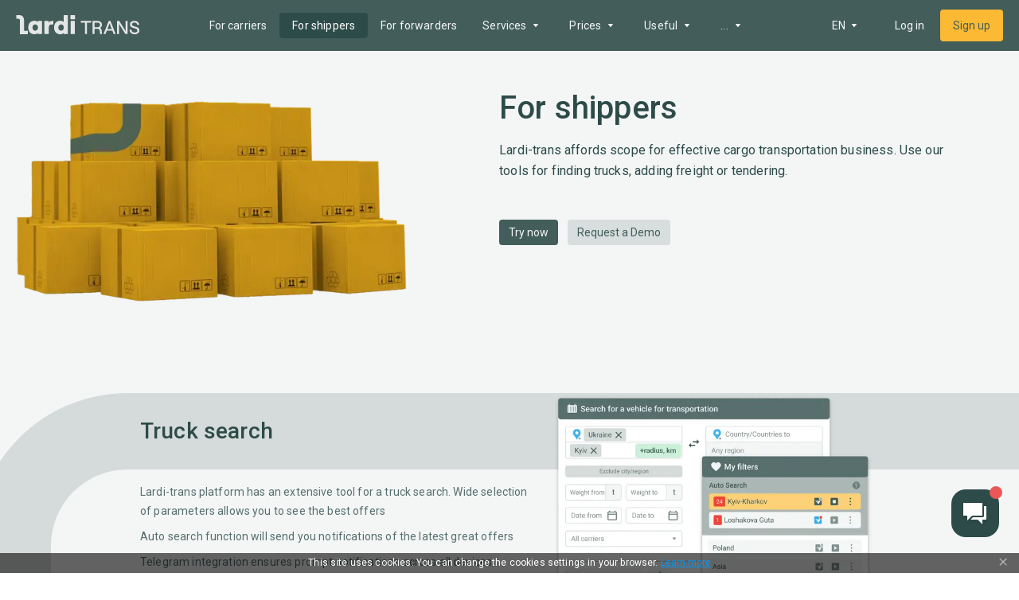

--- FILE ---
content_type: text/html; charset=utf-8
request_url: https://lardi-trans.cz/en/gruz/
body_size: 29228
content:
<!DOCTYPE html><html lang="en"><head><meta charSet="utf-8"/><meta name="viewport" content="width=device-width"/><title>Find freight for transportation: search for direct international orders ⛟ Lardi-Trans
</title><link hrefLang="x-default" rel="alternate" href="https://lardi-trans.cz/en/gruz/"/><link hrefLang="uk" rel="alternate" href="https://lardi-trans.com/gruz/"/><link hrefLang="ru" rel="alternate" href="https://lardi-trans.com/ru/gruz/"/><link hrefLang="en" rel="alternate" href="https://lardi-trans.com/en/gruz/"/><link hrefLang="az" rel="alternate" href="https://lardi-trans.com/az/gruz/"/><link hrefLang="uk-ua" rel="alternate" href="https://lardi-trans.ua/gruz/"/><link hrefLang="ru-ua" rel="alternate" href="https://lardi-trans.ua/ru/gruz/"/><link hrefLang="ru-by" rel="alternate" href="https://lardi-trans.by/gruz/"/><link hrefLang="tr-tr" rel="alternate" href="https://lardi-trans.com.tr/gruz/"/><link hrefLang="pl-pl" rel="alternate" href="https://larditrans.pl/gruz/"/><link hrefLang="ru-ge" rel="alternate" href="https://lardi-trans.ge/ru/gruz/"/><link hrefLang="ka-ge" rel="alternate" href="https://lardi-trans.ge/gruz/"/><link hrefLang="ru-uz" rel="alternate" href="https://lardi-trans.uz/gruz/"/><link hrefLang="ru-lt" rel="alternate" href="https://lardi-trans.lt/gruz/"/><link hrefLang="lt-lt" rel="alternate" href="https://lardi-trans.lt/lt/gruz/"/><link hrefLang="en-ee" rel="alternate" href="https://lardi-trans.es/gruz/"/><link hrefLang="cs-cz" rel="alternate" href="https://lardi-trans.cz/gruz/"/><link hrefLang="de-de" rel="alternate" href="https://lardi-trans.de/gruz/"/><link hrefLang="ro-md" rel="alternate" href="https://lardi-trans.md/gruz/"/><link hrefLang="ru-md" rel="alternate" href="https://lardi-trans.md/ru/gruz/"/><link hrefLang="el-gr" rel="alternate" href="https://lardi-trans.gr/gruz/"/><link hrefLang="sk-sk" rel="alternate" href="https://lardi-trans.sk/gruz/"/><link hrefLang="ro-ro" rel="alternate" href="https://lardi-trans.ro/gruz/"/><link hrefLang="bg-bg" rel="alternate" href="https://lardi-trans.bg/gruz/"/><meta name="description" content=""/><meta http-equiv="content-language" content="en"/><meta property="og:type" content="website"/><meta property="og:site_name" content="Lardi-Trans"/><meta property="og:title" content="Find freight for transportation: search for direct international orders ⛟ Lardi-Trans
"/><meta property="og:url" content="https://lardi-trans.cz/en/gruz/"/><meta property="og:description" content=""/><meta property="og:image" content="https://lardi-trans.cz/images/small-im.png"/><meta property="og:image" content="https://lardi-trans.cz/images/large-fb.png"/><meta property="og:image" content="https://lardi-trans.cz/images/small-im.png"/><meta name="og:locale" content="en"/><meta property="og:locale:alternate" content="RU"/><meta property="og:locale:alternate" content="UK"/><meta property="og:locale:alternate" content="EN"/><meta property="og:locale:alternate" content="DE"/><meta property="og:locale:alternate" content="TR"/><meta property="og:locale:alternate" content="KA"/><meta property="og:locale:alternate" content="LT"/><meta property="og:locale:alternate" content="PL"/><meta property="og:locale:alternate" content="RO"/><meta property="og:locale:alternate" content="CS"/><meta property="og:locale:alternate" content="SK"/><meta property="og:locale:alternate" content="AZ"/><meta property="og:locale:alternate" content="BG"/><meta property="twitter:url" content="Find freight for transportation: search for direct international orders ⛟ Lardi-Trans
"/><meta property="twitter:title" content="Find freight for transportation: search for direct international orders ⛟ Lardi-Trans
"/><meta property="twitter:description" content=""/><link rel="preload" as="image" imageSrcSet="/_next/image/?url=%2F_next%2Fstatic%2Fmedia%2Fto_shiper.2c506c1a.png&amp;w=640&amp;q=75 1x, /_next/image/?url=%2F_next%2Fstatic%2Fmedia%2Fto_shiper.2c506c1a.png&amp;w=1080&amp;q=75 2x"/><link rel="preload" as="image" imageSrcSet="/_next/image/?url=%2Fimages%2Ftrans%2FTransportSearch_ua.png&amp;w=640&amp;q=75 1x, /_next/image/?url=%2Fimages%2Ftrans%2FTransportSearch_ua.png&amp;w=828&amp;q=75 2x"/><link rel="preload" as="image" imageSrcSet="/_next/image/?url=%2Fimages%2Fai.png&amp;w=256&amp;q=75 1x, /_next/image/?url=%2Fimages%2Fai.png&amp;w=640&amp;q=75 2x"/><meta name="next-head-count" content="57"/><link rel="icon" href="/favicon.svg" sizes="any" type="image/svg+xml"/><link rel="icon" href="/favicon.ico" sizes="any"/><link rel="preconnect" href="https://fonts.googleapis.com"/><link rel="preconnect" href="https://fonts.gstatic.com" crossorigin="anonymous"/><script type="text/javascript"> (function(c,l,a,r,i,t,y){ c[a]=c[a]||function(){(c[a].q=c[a].q||[]).push(arguments)}; t=l.createElement(r);t.async=1;t.src="https://www.clarity.ms/tag/"+i; y=l.getElementsByTagName(r)[0];y.parentNode.insertBefore(t,y); })(window, document, "clarity", "script", "mxyejizd7a");</script><style data-emotion="css-global o6gwfi">html{-webkit-font-smoothing:antialiased;-moz-osx-font-smoothing:grayscale;box-sizing:border-box;-webkit-text-size-adjust:100%;}*,*::before,*::after{box-sizing:inherit;}strong,b{font-weight:700;}body{margin:0;color:rgba(0, 0, 0, 0.87);font-family:"Roboto","Helvetica","Arial",sans-serif;font-weight:400;font-size:1rem;line-height:1.5;letter-spacing:0.00938em;background-color:#fff;}@media print{body{background-color:#fff;}}body::backdrop{background-color:#fff;}</style><style data-emotion="css "></style><link rel="preload" href="/_next/static/media/24c15609eaa28576.p.woff2" as="font" type="font/woff2" crossorigin="anonymous"/><link rel="preload" href="/_next/static/media/47cbc4e2adbc5db9.p.woff2" as="font" type="font/woff2" crossorigin="anonymous"/><script data-nscript="beforeInteractive">window.op=window.op||function(){var n=[];return new Proxy(function(){arguments.length&&n.push([].slice.call(arguments))},{get:function(t,r){return"q"===r?n:function(){n.push([r].concat([].slice.call(arguments)))}} ,has:function(t,r){return"q"===r}}) }();
          window.op('init', {"apiUrl":"https://op.lardi-trans.com/api","clientId":"7a6cd056-ece5-4eaf-a9e6-039ec43889b8","trackScreenViews":true,"trackOutgoingLinks":true,"disabled":false,"sdk":"nextjs","sdkVersion":"1.1.2"});</script><link rel="preload" href="/_next/static/css/e8bb29cb3b6fe01e.css" as="style"/><link rel="stylesheet" href="/_next/static/css/e8bb29cb3b6fe01e.css" data-n-g=""/><link rel="preload" href="/_next/static/css/81e2e8dea4edd992.css" as="style"/><link rel="stylesheet" href="/_next/static/css/81e2e8dea4edd992.css" data-n-p=""/><link rel="preload" href="/_next/static/css/fa53858d1bf24c07.css" as="style"/><link rel="stylesheet" href="/_next/static/css/fa53858d1bf24c07.css" data-n-p=""/><link rel="preload" href="/_next/static/css/64d4f50883cd98d4.css" as="style"/><link rel="stylesheet" href="/_next/static/css/64d4f50883cd98d4.css" data-n-p=""/><noscript data-n-css=""></noscript><script defer="" nomodule="" src="/_next/static/chunks/polyfills-c67a75d1b6f99dc8.js"></script><script src="/_next/static/chunks/webpack-f5bfcf4cfb340fdc.js" defer=""></script><script src="/_next/static/chunks/framework-becea1cbeb6feb63.js" defer=""></script><script src="/_next/static/chunks/main-17198ed2895d3aed.js" defer=""></script><script src="/_next/static/chunks/pages/_app-d426bd047de0535d.js" defer=""></script><script src="/_next/static/chunks/62049-9cee63eb61b01fbb.js" defer=""></script><script src="/_next/static/chunks/88573-71d6cc47378b403a.js" defer=""></script><script src="/_next/static/chunks/18588-5a0e506e960bb7da.js" defer=""></script><script src="/_next/static/chunks/10129-0676646c34488810.js" defer=""></script><script src="/_next/static/chunks/51560-fff9dd9c63e77aab.js" defer=""></script><script src="/_next/static/chunks/89836-d517235c2cf65c18.js" defer=""></script><script src="/_next/static/chunks/32610-cc3adf05d2097b15.js" defer=""></script><script src="/_next/static/chunks/86445-4e921391faba652b.js" defer=""></script><script src="/_next/static/chunks/56333-758d877f7eebb402.js" defer=""></script><script src="/_next/static/chunks/43093-66ee1890c8b0b6ee.js" defer=""></script><script src="/_next/static/chunks/60481-0e1b74437ddfe27c.js" defer=""></script><script src="/_next/static/chunks/30209-8ee0bc2b5a040ddb.js" defer=""></script><script src="/_next/static/chunks/50333-e361687903253b4e.js" defer=""></script><script src="/_next/static/chunks/73970-33734ccbde896c3b.js" defer=""></script><script src="/_next/static/chunks/92049-500f028fb9795fdb.js" defer=""></script><script src="/_next/static/chunks/58445-e54204e8c64c94fc.js" defer=""></script><script src="/_next/static/chunks/69364-c1ad601a62c73d27.js" defer=""></script><script src="/_next/static/chunks/pages/gruz-e6bc45bfbfda6b78.js" defer=""></script><script src="/_next/static/np-kXoyb3L5dvJhEtUPFl/_buildManifest.js" defer=""></script><script src="/_next/static/np-kXoyb3L5dvJhEtUPFl/_ssgManifest.js" defer=""></script><style id="__jsx-410386088">body{font-family:'__Roboto_707ad8', '__Roboto_Fallback_707ad8'}</style></head><body><div id="__next"><main class="jsx-410386088 __className_707ad8"><div class="layout_wrapper__QpxG_"><div class="header_header__KNA9O header_header_shadow__1Bfkt"><div class="header_header_largerContainer__vNFiU"><a aria-label="Main" class="header_header__logo__bR4_x" href="/en/"><svg width="167" height="26" viewBox="0 0 167 26" fill="none"><path d="M92.8703 25.6412V10.3335H87.364V8.01264H101.055V10.3335H95.4994V25.6412H92.8703Z"></path><path d="M105.768 16.3578H109.984C112.217 16.3578 113.159 14.9258 113.159 13.2963C113.159 11.6174 112.217 10.2841 109.984 10.2841H105.768V16.3578ZM103.089 25.6412V8.01264H110.034C113.606 8.01264 115.739 10.136 115.739 13.1975C115.739 15.1727 114.697 16.506 113.11 17.296C114.449 18.0367 115.243 19.4194 115.342 21.1477L115.689 25.6412H113.11L112.762 21.3452C112.663 19.765 111.621 18.6787 110.084 18.6787H105.669V25.6412H103.089Z"></path><path d="M123.08 18.8762H128.835L125.958 11.2717L123.08 18.8762ZM131.414 25.6412L129.728 21.1477H122.188L120.501 25.6412H117.773L124.717 8.01264H127.148L134.093 25.6412H131.414Z"></path><path d="M136.028 25.6412V8.01264H138.954L145.899 19.0243C146.941 20.7526 147.685 22.234 147.685 22.234C147.685 22.234 147.487 20.6045 147.487 18.5799V8.01264H150.116V25.6412H147.189L140.244 14.6295C139.202 12.9506 138.458 11.4198 138.458 11.4198C138.458 11.4198 138.657 13.0988 138.657 15.0739V25.6412H136.028Z"></path><path d="M152.745 19.8144H155.324C155.523 22.0859 157.011 23.5673 159.541 23.5673C161.773 23.5673 163.41 22.7278 163.41 20.802C163.41 16.5553 153.34 19.1231 153.34 12.605C153.34 9.79031 155.821 7.8645 159.392 7.8645C163.013 7.8645 165.494 9.93845 165.742 13.1975H163.162C162.964 11.3705 161.575 10.1854 159.392 10.1854C157.259 10.1854 155.969 11.1236 155.969 12.605C155.969 16.901 166.089 14.037 166.089 20.7526C166.089 23.9623 163.361 25.8881 159.541 25.8881C155.473 25.8387 152.943 23.4685 152.745 19.8144Z"></path><path d="M10.8712 21.2464V6.72877C10.8712 4.65482 10.2263 2.97591 8.93658 1.79079C7.74603 0.655057 5.96021 0.0625 3.87675 0.0625H0.652344V5.09924H3.23187C4.67045 5.09924 5.36493 5.79055 5.36493 7.27195V25.9375H15.9311V21.2464H10.8712Z"></path><path d="M29.672 16.8516C29.672 14.3333 28.1838 12.6543 25.9515 12.6543C23.7688 12.6543 22.2806 14.3333 22.2806 16.8516C22.2806 19.37 23.7688 21.0489 25.9515 21.0489C28.1838 21.0489 29.672 19.37 29.672 16.8516ZM16.6255 16.8516C16.6255 11.2223 19.8499 7.71636 24.8106 7.71636C26.894 7.71636 28.3822 8.3583 29.3247 9.39528V8.01264H35.1287V25.6906H29.3247V24.1598C28.3822 25.2956 26.7452 25.9375 24.9098 25.9375C19.8499 25.9375 16.6255 22.4809 16.6255 16.8516Z"></path><path d="M47.2822 12.8025C45.3475 12.8025 44.2066 14.2839 44.2066 16.7529V25.6906H38.4027V8.01264H44.2066V10.6791C45.2483 8.55582 46.5381 8.01264 48.5223 8.01264H50.4074V12.8025H47.2822Z"></path><path d="M64.4459 16.8516C64.4459 14.3333 62.9577 12.6543 60.7255 12.6543C58.5428 12.6543 57.0546 14.3333 57.0546 16.8516C57.0546 19.37 58.5428 21.0489 60.7255 21.0489C63.0073 21.0489 64.4459 19.37 64.4459 16.8516ZM51.3003 16.8516C51.3003 11.2223 54.6239 7.71637 59.6341 7.71637C61.7176 7.71637 63.2058 8.3583 64.1483 9.39528V0.161261H69.9522V25.6906H64.1483V24.1598C63.2058 25.2956 61.5688 25.9375 59.7333 25.9375C54.6239 25.9375 51.3003 22.4809 51.3003 16.8516Z"></path><path d="M73.5239 8.01264H79.3278V25.6906H73.5239V8.01264ZM73.4246 0.161261H79.4766V5.83993H73.4246V0.161261Z"></path></svg></a><div class="header_header__mobileActions__qm1BH"><a aria-label="Index" class="header_header__logo_mobile__2EAIe" href="/en/"><svg width="36" height="36" viewBox="0 0 36 36" fill="#2D4B48"><path d="M18 3C9.71562 3 3 9.71563 3 18C3 26.2844 9.71562 33 18 33C26.2844 33 33 26.2844 33 18C33 9.71563 26.2844 3 18 3ZM27.5063 18.8012H24.1875L22.25 20.7444L20.4906 22.5062L19.0188 21.0362L15.3706 17.3831C14.7506 16.7619 14.13 16.8 13.5581 17.3706L12.9069 18.0225V21.3594H7.95V16.3931H11.3469L12.2056 15.5325C13.6744 14.0619 15.4594 13.9481 16.94 15.4313L20.7756 19.2737L22.5444 17.5031V13.835H27.5037L27.5063 18.8012Z"></path></svg></a><div class="header_header__menuMobile__qH2ZR"><button aria-label="Menu"><svg width="36" height="36" viewBox="0 0 36 36" fill="none"><path fill-rule="evenodd" clip-rule="evenodd" d="M4.5 12V9H31.5V12H4.5ZM4.5 19.5H31.5V16.5H4.5V19.5ZM4.5 27H31.5V24H4.5V27Z"></path></svg></button></div></div><div class="header_header__menu__pVr_7"><nav class="menu_mainMenu__cw_Jd"><ul class="menu_mainMenu_list__cZy06"><li class="menu_menuItem__M_QGy"><a class="menu_menuItem__link__aDFFO" href="/en/trans/">For carriers</a></li><li class="menu_menuItem__M_QGy menu_menuItem_active__9N_a8"><a class="menu_menuItem__link__aDFFO" href="/en/gruz/">For shippers</a></li><li class="menu_menuItem__M_QGy"><a class="menu_menuItem__link__aDFFO" href="/en/forwarder/">For forwarders</a></li><li class="menu_menuItem__M_QGy"><div class="menu_menuItem__link__aDFFO"><span>Insurance</span><span class="menu_menuItem__arrow__a6mS6"><svg width="20" height="20" viewBox="0 0 20 20" fill="none"><path fill-rule="evenodd" clip-rule="evenodd" d="M7.30832 12.0127C7.61305 12.0127 12.4888 12.0127 12.692 12.0127C12.8951 12.0127 13.0983 11.8102 12.9967 11.6076C12.8951 11.5064 10.5588 8.36727 10.3557 8.06348C10.1525 7.96222 9.84778 7.96222 9.7462 8.06348C9.64462 8.26601 7.20674 11.4051 7.00358 11.6076C6.902 11.8102 7.10516 12.0127 7.30832 12.0127Z"></path></svg></span></div><div class="menu_menuItem__submenu__j0nPt"><ul><li><a class="menu_menuItem__submenuLink__uQOKs " href="/en/green-card/">Green card</a></li><li><a class="menu_menuItem__submenuLink__uQOKs " href="/en/osago/">OSAGO</a></li><li><a class="menu_menuItem__submenuLink__uQOKs " href="/en/vcl/">Additional Coverage</a></li></ul></div></li><li class="menu_menuItem__M_QGy"><div class="menu_menuItem__link__aDFFO"><span>Services</span><span class="menu_menuItem__arrow__a6mS6"><svg width="20" height="20" viewBox="0 0 20 20" fill="none"><path fill-rule="evenodd" clip-rule="evenodd" d="M7.30832 12.0127C7.61305 12.0127 12.4888 12.0127 12.692 12.0127C12.8951 12.0127 13.0983 11.8102 12.9967 11.6076C12.8951 11.5064 10.5588 8.36727 10.3557 8.06348C10.1525 7.96222 9.84778 7.96222 9.7462 8.06348C9.64462 8.26601 7.20674 11.4051 7.00358 11.6076C6.902 11.8102 7.10516 12.0127 7.30832 12.0127Z"></path></svg></span></div><div class="menu_menuItem__submenu__j0nPt"><ul><li><a class="menu_menuItem__submenuLink__uQOKs " href="/en/vehiclecargosearch/">Offer search</a></li><li><a class="menu_menuItem__submenuLink__uQOKs " href="/en/fleet/">Fleet</a></li><li><a class="menu_menuItem__submenuLink__uQOKs " href="/en/reliabilityzone/">Reliability zone</a></li><li><a class="menu_menuItem__submenuLink__uQOKs " href="/en/tenders/">Tenders</a></li><li><a class="menu_menuItem__submenuLink__uQOKs " href="/en/documents/">Electronic document management</a></li><li><a class="menu_menuItem__submenuLink__uQOKs " href="/en/larditransapi/">API</a></li><li><a class="menu_menuItem__submenuLink__uQOKs " href="/en/costCalculation/">Route Cost Calculation</a></li><li><a class="menu_menuItem__submenuLink__uQOKs " href="/en/distance/">Distance calculation</a></li></ul></div></li><li class="menu_menuItem__M_QGy"><div class="menu_menuItem__link__aDFFO"><span>Prices</span><span class="menu_menuItem__arrow__a6mS6"><svg width="20" height="20" viewBox="0 0 20 20" fill="none"><path fill-rule="evenodd" clip-rule="evenodd" d="M7.30832 12.0127C7.61305 12.0127 12.4888 12.0127 12.692 12.0127C12.8951 12.0127 13.0983 11.8102 12.9967 11.6076C12.8951 11.5064 10.5588 8.36727 10.3557 8.06348C10.1525 7.96222 9.84778 7.96222 9.7462 8.06348C9.64462 8.26601 7.20674 11.4051 7.00358 11.6076C6.902 11.8102 7.10516 12.0127 7.30832 12.0127Z"></path></svg></span></div><div class="menu_menuItem__submenu__j0nPt"><ul><li><a class="menu_menuItem__submenuLink__uQOKs " href="/en/price/">Service packages</a></li><li><a class="menu_menuItem__submenuLink__uQOKs " href="/en/advertising/">Advertising</a></li><li><a class="menu_menuItem__submenuLink__uQOKs " href="/en/payment/">Payment methods</a></li></ul></div></li><li class="menu_menuItem__M_QGy"><div class="menu_menuItem__link__aDFFO"><span>Useful</span><span class="menu_menuItem__arrow__a6mS6"><svg width="20" height="20" viewBox="0 0 20 20" fill="none"><path fill-rule="evenodd" clip-rule="evenodd" d="M7.30832 12.0127C7.61305 12.0127 12.4888 12.0127 12.692 12.0127C12.8951 12.0127 13.0983 11.8102 12.9967 11.6076C12.8951 11.5064 10.5588 8.36727 10.3557 8.06348C10.1525 7.96222 9.84778 7.96222 9.7462 8.06348C9.64462 8.26601 7.20674 11.4051 7.00358 11.6076C6.902 11.8102 7.10516 12.0127 7.30832 12.0127Z"></path></svg></span></div><div class="menu_menuItem__submenu__j0nPt"><ul><li><a class="menu_menuItem__submenuLink__uQOKs " href="/en/postcodes/">Postcode area map</a></li><li><a class="menu_menuItem__submenuLink__uQOKs " href="/en/fuel/">Fuel prices</a></li><li><a class="menu_menuItem__submenuLink__uQOKs " href="/en/edr/">Unified State Register</a></li><li><a class="menu_menuItem__submenuLink__uQOKs " href="/en/news/">News</a></li><li><a href="https://help.lardi-trans.com/en/index.html" class="menu_menuItem__submenuLink__uQOKs ">Help</a></li></ul></div></li></ul><div class="menu_mainMenu__hiddenPart__P4mqx"><div class="menu_hiddenMenuItem__kKvdz"><div class="menu_menuItem__link__aDFFO"><span>...</span><span class="menu_menuItem__arrow__a6mS6"><svg width="20" height="20" viewBox="0 0 20 20" fill="none"><path fill-rule="evenodd" clip-rule="evenodd" d="M7.30832 12.0127C7.61305 12.0127 12.4888 12.0127 12.692 12.0127C12.8951 12.0127 13.0983 11.8102 12.9967 11.6076C12.8951 11.5064 10.5588 8.36727 10.3557 8.06348C10.1525 7.96222 9.84778 7.96222 9.7462 8.06348C9.64462 8.26601 7.20674 11.4051 7.00358 11.6076C6.902 11.8102 7.10516 12.0127 7.30832 12.0127Z"></path></svg></span></div><div class="menu_menuItem__submenu__j0nPt"><ul></ul></div></div></div></nav></div><div class="header_header__options__8m63a"><div class="header_header__optionsLang__iObaz"><!--$!--><template data-dgst="DYNAMIC_SERVER_USAGE"></template><!--/$--></div><a href="https://lardi-trans.com/en/accounts/login/?backurl=https://lardi-trans.com/log/dashboard/"><button class="button_button__8r38R button_button__contained__Ne_o2 button_button__colorPrimary__21UXe button_button__large__rW81S">Log in</button></a><a href="https://lardi-trans.com/en/accounts/entrepreneur/?backurl=https://lardi-trans.com/log/dashboard/&amp;referrer=https://lardi-trans.cz"><button class="button_button__8r38R button_button__contained__Ne_o2 button_button__colorSecondary___qGvq button_button__large__rW81S">Sign up</button></a></div></div></div><div class="layout_content__lwoys nprogressCustomParent"><div><section><div class="container_container__Z68vW"><div class="first_first__S0kaH"><div class="first_first__image__sO687 first_first__image_reverse__YaWsg"><img alt="cargo to_shiper" srcSet="/_next/image/?url=%2F_next%2Fstatic%2Fmedia%2Fto_shiper.2c506c1a.png&amp;w=640&amp;q=75 1x, /_next/image/?url=%2F_next%2Fstatic%2Fmedia%2Fto_shiper.2c506c1a.png&amp;w=1080&amp;q=75 2x" src="/_next/image/?url=%2F_next%2Fstatic%2Fmedia%2Fto_shiper.2c506c1a.png&amp;w=1080&amp;q=75" width="512" height="366" decoding="async" data-nimg="1" style="color:transparent;object-fit:cover;object-position:top right"/></div><div class="first_first__text__bTf9D first_first__text_reverse__LDlrM"><h1>For shippers</h1><p>Lardi-trans affords scope for effective cargo transportation business. Use our tools for finding trucks, adding freight or tendering.</p><div class="first_first__text_button__BGEyq"><a href="https://lardi-trans.com/en/accounts/entrepreneur/?backurl=https://lardi-trans.com/log/dashboard/&amp;referrer=https://lardi-trans.cz"><button class="button_button__8r38R button_button__contained__Ne_o2 button_button__colorPrimary__21UXe button_button__medium__GkHJ0">Try now</button></a><button class="button_button__8r38R button_button__contained__Ne_o2 button_button__colorGrey__U6MsZ button_button__medium__GkHJ0 btn_promo_requesrdemo">Request a Demo</button></div></div></div></div></section><section class="search_search__akiht search_search__reverse__rbrwY"><div class="container_container__Z68vW"><div class="search_search__wrap__faN6Y"><div class="search_search__image__QePSd"><img alt="search" srcSet="/_next/image/?url=%2Fimages%2Ftrans%2FTransportSearch_ua.png&amp;w=640&amp;q=75 1x, /_next/image/?url=%2Fimages%2Ftrans%2FTransportSearch_ua.png&amp;w=828&amp;q=75 2x" src="/_next/image/?url=%2Fimages%2Ftrans%2FTransportSearch_ua.png&amp;w=828&amp;q=75" width="410" height="340" decoding="async" data-nimg="1" style="color:transparent"/><img alt="search_ai" srcSet="/_next/image/?url=%2Fimages%2Fai.png&amp;w=256&amp;q=75 1x, /_next/image/?url=%2Fimages%2Fai.png&amp;w=640&amp;q=75 2x" src="/_next/image/?url=%2Fimages%2Fai.png&amp;w=640&amp;q=75" width="213" height="49" decoding="async" data-nimg="1" style="color:transparent"/></div><div class="texter_textBlock__ZP8GA search_search__content__rl7eJ"><h2 class="texter_textBlock__title__k12oo texter_textBlock__largeGap__YkRwE">Truck search</h2><p>Lardi-trans platform has an extensive tool for a truck search. Wide selection of parameters allows you to see the best offers</p><p>Auto search function will send you notifications of the latest great offers</p><p>Telegram integration ensures prompt notifications across all devices</p><div class="texter_textBlock__aiBlock___GrRo"><div class="texter_textBlock__aiBlock_icon__Lo_GQ"><svg width="36" height="36" viewBox="0 0 36 36" fill="none" xmlns="http://www.w3.org/2000/svg"><path d="M15.6208 6.58796C15.8471 5.99927 16.7457 5.99927 16.972 6.58796C17.9293 9.07792 19.7697 13.4081 21.6101 15.2233C23.4553 17.0433 27.6244 18.8634 29.9996 19.8055C30.5796 20.0356 30.5796 20.8938 29.9996 21.1239C27.6241 22.066 23.4553 23.8861 21.6101 25.7058C19.7697 27.5211 17.9293 31.8514 16.972 34.3413C16.7457 34.9299 15.8471 34.9299 15.6208 34.3413C14.6635 31.8514 12.8231 27.5211 10.9827 25.7058C9.14234 23.8905 4.75225 22.0755 2.22785 21.1313C1.63099 20.908 1.63099 20.0217 2.22782 19.7984C4.75222 18.8539 9.14234 17.0386 10.9827 15.2233C12.8231 13.4081 14.6635 9.07792 15.6208 6.58796Z" fill="#2D4B48"></path><path d="M28.8753 1.33647C29.1203 0.755031 30.0412 0.755031 30.2861 1.33647C30.7946 2.54455 31.5162 4.02913 32.2376 4.74077C32.9634 5.45677 34.4088 6.17281 35.5706 6.67505C36.1431 6.92257 36.1431 7.80037 35.5706 8.04786C34.4088 8.55005 32.9634 9.26603 32.2376 9.98207C31.5162 10.6937 30.7946 12.1783 30.2861 13.3863C30.0412 13.9678 29.1203 13.9678 28.8753 13.3863C28.3668 12.1783 27.6452 10.6937 26.9239 9.98207C26.2023 9.27044 24.6972 8.55883 23.4724 8.05712C22.8831 7.81565 22.8831 6.90729 23.4724 6.66577C24.6972 6.16403 26.2023 5.45237 26.9239 4.74077C27.6452 4.02913 28.3668 2.54455 28.8753 1.33647Z" fill="#2D4B48"></path><path d="M3.16169 4.81911C3.42892 4.24732 4.36699 4.24732 4.63422 4.81911C4.93761 5.46827 5.30343 6.12714 5.66922 6.48795C6.03988 6.85358 6.69195 7.21918 7.32489 7.52077C7.88779 7.78899 7.88779 8.68123 7.32489 8.94943C6.69192 9.25098 6.03988 9.61658 5.66922 9.98219C5.30343 10.343 4.93761 11.0019 4.63422 11.651C4.36699 12.2228 3.42892 12.2228 3.16169 11.651C2.85828 11.0019 2.49249 10.343 2.12669 9.98219C1.7609 9.62138 1.09291 9.26057 0.434786 8.96132C-0.144911 8.69774 -0.144938 7.77245 0.434759 7.50887C1.09289 7.20959 1.7609 6.84876 2.12669 6.48795C2.49249 6.12714 2.85828 5.46827 3.16169 4.81911Z" fill="#2D4B48"></path></svg></div><div class="texter_textBlock__aiBlock_text__WqWOq"><p><strong>AI Search</strong> is an AI‐powered tool to automate transport search.</p><p>Enter search parameters via text, voice, or upload a file, screenshot, or spreadsheet – the system automatically finds suitable offers.</p></div></div><div class="texter_textBlock__buttonRow__yBi_o"><a class="button_button__8r38R button_button__contained__Ne_o2 button_button__colorSecondary___qGvq button_button__medium__GkHJ0" href="/en/demo/trans/">Show demo</a><a class="button_button__8r38R button_button__contained__Ne_o2 button_button__colorGrey__U6MsZ button_button__medium__GkHJ0" href="/en/vehiclecargosearch/">Read more</a></div></div></div></div></section><section class="vehicle_vehicle__5Mnyp vehicle_vehicle_reverse__9fGbw"><div class="container_container__Z68vW"><div class="vehicle_vehicle__wrap__gINfB"><div class="texter_textBlock__ZP8GA vehicle_vehicle__content__lC_vK"><h2 class="texter_textBlock__title__k12oo">Adding freight</h2><p>Add your freight on the Lardi-trans platform with a transportation request and receive offers from carriers</p><p>Flexible parameter configuration allows you to customize the addition of cargo for all users of the Lardi-trans platform or only for your list of partners</p><p>Your offer will be seen by thousands of users</p><p>It takes ~3min to add an offer</p><div class="texter_textBlock__buttonRow__yBi_o"><a href="https://lardi-trans.com/en/accounts/entrepreneur/?backurl=https://lardi-trans.com/log/dashboard/&amp;referrer=https://lardi-trans.cz"><button class="button_button__8r38R button_button__contained__Ne_o2 button_button__colorGrey__U6MsZ button_button__medium__GkHJ0">Add freight</button></a></div></div><div class="vehicle_vehicle__image__brcgR"><span style="box-sizing:border-box;display:inline-block;overflow:hidden;width:320px;height:326px;background:none;opacity:1;border:0;margin:0;padding:0;position:relative"><img alt="vehicle" src="[data-uri]" decoding="async" data-nimg="fixed" style="position:absolute;top:0;left:0;bottom:0;right:0;box-sizing:border-box;padding:0;border:none;margin:auto;display:block;width:0;height:0;min-width:100%;max-width:100%;min-height:100%;max-height:100%"/><noscript><img alt="vehicle" srcSet="/_next/image/?url=%2Fimages%2Ftrans%2FaddLo_ua.png&amp;w=384&amp;q=100 1x, /_next/image/?url=%2Fimages%2Ftrans%2FaddLo_ua.png&amp;w=640&amp;q=100 2x" src="/_next/image/?url=%2Fimages%2Ftrans%2FaddLo_ua.png&amp;w=640&amp;q=100" decoding="async" data-nimg="fixed" style="position:absolute;top:0;left:0;bottom:0;right:0;box-sizing:border-box;padding:0;border:none;margin:auto;display:block;width:0;height:0;min-width:100%;max-width:100%;min-height:100%;max-height:100%" loading="lazy"/></noscript></span></div></div></div></section><div class="aiImport_aiImport__KvKuv"><div class="container_container__Z68vW"><div class="aiImport_aiImport_wrap__X762y"><div class="texter_textBlock__title__k12oo"><h2><svg width="36" height="36" viewBox="0 0 36 36" fill="none" xmlns="http://www.w3.org/2000/svg"><path d="M15.6208 6.58796C15.8471 5.99927 16.7457 5.99927 16.972 6.58796C17.9293 9.07792 19.7697 13.4081 21.6101 15.2233C23.4553 17.0433 27.6244 18.8634 29.9996 19.8055C30.5796 20.0356 30.5796 20.8938 29.9996 21.1239C27.6241 22.066 23.4553 23.8861 21.6101 25.7058C19.7697 27.5211 17.9293 31.8514 16.972 34.3413C16.7457 34.9299 15.8471 34.9299 15.6208 34.3413C14.6635 31.8514 12.8231 27.5211 10.9827 25.7058C9.14234 23.8905 4.75225 22.0755 2.22785 21.1313C1.63099 20.908 1.63099 20.0217 2.22782 19.7984C4.75222 18.8539 9.14234 17.0386 10.9827 15.2233C12.8231 13.4081 14.6635 9.07792 15.6208 6.58796Z" fill="#2D4B48"></path><path d="M28.8753 1.33647C29.1203 0.755031 30.0412 0.755031 30.2861 1.33647C30.7946 2.54455 31.5162 4.02913 32.2376 4.74077C32.9634 5.45677 34.4088 6.17281 35.5706 6.67505C36.1431 6.92257 36.1431 7.80037 35.5706 8.04786C34.4088 8.55005 32.9634 9.26603 32.2376 9.98207C31.5162 10.6937 30.7946 12.1783 30.2861 13.3863C30.0412 13.9678 29.1203 13.9678 28.8753 13.3863C28.3668 12.1783 27.6452 10.6937 26.9239 9.98207C26.2023 9.27044 24.6972 8.55883 23.4724 8.05712C22.8831 7.81565 22.8831 6.90729 23.4724 6.66577C24.6972 6.16403 26.2023 5.45237 26.9239 4.74077C27.6452 4.02913 28.3668 2.54455 28.8753 1.33647Z" fill="#2D4B48"></path><path d="M3.16169 4.81911C3.42892 4.24732 4.36699 4.24732 4.63422 4.81911C4.93761 5.46827 5.30343 6.12714 5.66922 6.48795C6.03988 6.85358 6.69195 7.21918 7.32489 7.52077C7.88779 7.78899 7.88779 8.68123 7.32489 8.94943C6.69192 9.25098 6.03988 9.61658 5.66922 9.98219C5.30343 10.343 4.93761 11.0019 4.63422 11.651C4.36699 12.2228 3.42892 12.2228 3.16169 11.651C2.85828 11.0019 2.49249 10.343 2.12669 9.98219C1.7609 9.62138 1.09291 9.26057 0.434786 8.96132C-0.144911 8.69774 -0.144938 7.77245 0.434759 7.50887C1.09289 7.20959 1.7609 6.84876 2.12669 6.48795C2.49249 6.12714 2.85828 5.46827 3.16169 4.81911Z" fill="#2D4B48"></path></svg>AI Import</h2></div><div class="aiImport_aiImport_content__3u0Wu"><div class="aiImport_aiImport_info__SEGmt"><p>To automate the cargo addition process, use the AI Import tool powered by artificial intelligence.</p><p>Upload information describing the cargo in a convenient format: <strong>text, voice, file, table, image, or screenshot.</strong></p><p>AI Import recognizes data and prepares requests for addition.</p><a href="https://lardi-trans.com/en/accounts/entrepreneur/?backurl=https://lardi-trans.com/log/dashboard/&amp;referrer=https://lardi-trans.cz" class="aiImport_aiImport_info_button__cPPep"><button class="button_button__8r38R button_button__contained__Ne_o2 button_button__colorGrey__U6MsZ button_button__medium__GkHJ0">Try now</button></a></div><div class="aiImport_aiImport_list__PX_M8"><div class="aiImport_aiImport_item__ZEXUJ"><div class="aiImport_aiImport_item_title__FniJf"><span style="box-sizing:border-box;display:inline-block;overflow:hidden;width:16px;height:16px;background:none;opacity:1;border:0;margin:0;padding:0;position:relative"><img alt="aiImport3" src="[data-uri]" decoding="async" data-nimg="fixed" style="position:absolute;top:0;left:0;bottom:0;right:0;box-sizing:border-box;padding:0;border:none;margin:auto;display:block;width:0;height:0;min-width:100%;max-width:100%;min-height:100%;max-height:100%"/><noscript><img alt="aiImport3" srcSet="/_next/image/?url=%2Fimages%2FaiImport%2F03.png&amp;w=16&amp;q=75 1x, /_next/image/?url=%2Fimages%2FaiImport%2F03.png&amp;w=32&amp;q=75 2x" src="/_next/image/?url=%2Fimages%2FaiImport%2F03.png&amp;w=32&amp;q=75" decoding="async" data-nimg="fixed" style="position:absolute;top:0;left:0;bottom:0;right:0;box-sizing:border-box;padding:0;border:none;margin:auto;display:block;width:0;height:0;min-width:100%;max-width:100%;min-height:100%;max-height:100%" loading="lazy"/></noscript></span><span>Import from messengers</span></div><div class="aiImport_aiImport_item_description__GSOr_">Import data from Telegram, WhatsApp, or Viber.</div></div><div class="aiImport_aiImport_item__ZEXUJ"><div class="aiImport_aiImport_item_title__FniJf"><span style="box-sizing:border-box;display:inline-block;overflow:hidden;width:16px;height:16px;background:none;opacity:1;border:0;margin:0;padding:0;position:relative"><img alt="aiImport4" src="[data-uri]" decoding="async" data-nimg="fixed" style="position:absolute;top:0;left:0;bottom:0;right:0;box-sizing:border-box;padding:0;border:none;margin:auto;display:block;width:0;height:0;min-width:100%;max-width:100%;min-height:100%;max-height:100%"/><noscript><img alt="aiImport4" srcSet="/_next/image/?url=%2Fimages%2FaiImport%2F04.png&amp;w=16&amp;q=75 1x, /_next/image/?url=%2Fimages%2FaiImport%2F04.png&amp;w=32&amp;q=75 2x" src="/_next/image/?url=%2Fimages%2FaiImport%2F04.png&amp;w=32&amp;q=75" decoding="async" data-nimg="fixed" style="position:absolute;top:0;left:0;bottom:0;right:0;box-sizing:border-box;padding:0;border:none;margin:auto;display:block;width:0;height:0;min-width:100%;max-width:100%;min-height:100%;max-height:100%" loading="lazy"/></noscript></span><span>Time-saving</span></div><div class="aiImport_aiImport_item_description__GSOr_">AI Import adds requests in a few clicks – no monotonous manual input.</div></div><div class="aiImport_aiImport_item__ZEXUJ"><div class="aiImport_aiImport_item_title__FniJf"><span style="box-sizing:border-box;display:inline-block;overflow:hidden;width:16px;height:16px;background:none;opacity:1;border:0;margin:0;padding:0;position:relative"><img alt="aiImport4" src="[data-uri]" decoding="async" data-nimg="fixed" style="position:absolute;top:0;left:0;bottom:0;right:0;box-sizing:border-box;padding:0;border:none;margin:auto;display:block;width:0;height:0;min-width:100%;max-width:100%;min-height:100%;max-height:100%"/><noscript><img alt="aiImport4" srcSet="/_next/image/?url=%2Fimages%2FaiImport%2F05.png&amp;w=16&amp;q=75 1x, /_next/image/?url=%2Fimages%2FaiImport%2F05.png&amp;w=32&amp;q=75 2x" src="/_next/image/?url=%2Fimages%2FaiImport%2F05.png&amp;w=32&amp;q=75" decoding="async" data-nimg="fixed" style="position:absolute;top:0;left:0;bottom:0;right:0;box-sizing:border-box;padding:0;border:none;margin:auto;display:block;width:0;height:0;min-width:100%;max-width:100%;min-height:100%;max-height:100%" loading="lazy"/></noscript></span><span>Screenshot upload</span></div><div class="aiImport_aiImport_item_description__GSOr_">No need to copy text — just paste a screenshot.</div></div><div class="aiImport_aiImport_item__ZEXUJ"><div class="aiImport_aiImport_item_title__FniJf"><span style="box-sizing:border-box;display:inline-block;overflow:hidden;width:16px;height:16px;background:none;opacity:1;border:0;margin:0;padding:0;position:relative"><img alt="aiImport4" src="[data-uri]" decoding="async" data-nimg="fixed" style="position:absolute;top:0;left:0;bottom:0;right:0;box-sizing:border-box;padding:0;border:none;margin:auto;display:block;width:0;height:0;min-width:100%;max-width:100%;min-height:100%;max-height:100%"/><noscript><img alt="aiImport4" srcSet="/_next/image/?url=%2Fimages%2FaiImport%2F02.png&amp;w=16&amp;q=75 1x, /_next/image/?url=%2Fimages%2FaiImport%2F02.png&amp;w=32&amp;q=75 2x" src="/_next/image/?url=%2Fimages%2FaiImport%2F02.png&amp;w=32&amp;q=75" decoding="async" data-nimg="fixed" style="position:absolute;top:0;left:0;bottom:0;right:0;box-sizing:border-box;padding:0;border:none;margin:auto;display:block;width:0;height:0;min-width:100%;max-width:100%;min-height:100%;max-height:100%" loading="lazy"/></noscript></span><span>Big data processing</span></div><div class="aiImport_aiImport_item_description__GSOr_">Upload multiple cargos in seconds.</div></div></div></div></div></div></div><section class="leads_leads__s2aE2 leads_leads__reverse__fcQQj"><div class="container_container__Z68vW"><div class="leads_leads__wrap__IGDgh"><div class="texter_textBlock__ZP8GA leads_leads__content__L3Dn5"><h2 class="texter_textBlock__title__k12oo">Leads</h2><p>Efficient management of incoming freight transportation requests without the use of additional software.</p><p>The Leads feature enables the automation of processing new cargo, from receiving information to completing transportation, while capturing the preferences and financial requirements of the participants</p><p>Create a list of potential carriers using your existing database or discover new ones on the Lardi-trans platform. Select a carrier that meets all the criteria of the request.</p></div><div class="leads_leads__image__euN8H"><span style="box-sizing:border-box;display:inline-block;overflow:hidden;width:742px;height:280px;background:none;opacity:1;border:0;margin:0;padding:0;position:relative"><img alt="leads" src="[data-uri]" decoding="async" data-nimg="fixed" style="position:absolute;top:0;left:0;bottom:0;right:0;box-sizing:border-box;padding:0;border:none;margin:auto;display:block;width:0;height:0;min-width:100%;max-width:100%;min-height:100%;max-height:100%"/><noscript><img alt="leads" srcSet="/_next/image/?url=%2Fimages%2Fcargo%2Flead_ua.png&amp;w=750&amp;q=100 1x, /_next/image/?url=%2Fimages%2Fcargo%2Flead_ua.png&amp;w=1920&amp;q=100 2x" src="/_next/image/?url=%2Fimages%2Fcargo%2Flead_ua.png&amp;w=1920&amp;q=100" decoding="async" data-nimg="fixed" style="position:absolute;top:0;left:0;bottom:0;right:0;box-sizing:border-box;padding:0;border:none;margin:auto;display:block;width:0;height:0;min-width:100%;max-width:100%;min-height:100%;max-height:100%" loading="lazy"/></noscript></span></div></div></div></section><section class="carPark_carPark__SfQsR carPark_carPark__reverse__LZng6"><div class="texter_textBlock__curve__top__BKWmf texter_textBlock__curve__top_reverse__9z3yu"></div><div class="texter_textBlock__curve__bottom__Ndjgu texter_textBlock__curve__bottom_reverse__xg0ru"></div><div class="container_container__Z68vW"><div class="carPark_carPark__wrap__Soien"><div class="carPark_carPark__image__aQPPf"><span style="box-sizing:border-box;display:inline-block;overflow:hidden;width:560px;height:355px;background:none;opacity:1;border:0;margin:0;padding:0;position:relative"><img alt="carpark" src="[data-uri]" decoding="async" data-nimg="fixed" style="position:absolute;top:0;left:0;bottom:0;right:0;box-sizing:border-box;padding:0;border:none;margin:auto;display:block;width:0;height:0;min-width:100%;max-width:100%;min-height:100%;max-height:100%"/><noscript><img alt="carpark" srcSet="/_next/image/?url=%2Fimages%2Ftrans%2FtenderShipper_ua-min.png&amp;w=640&amp;q=100 1x, /_next/image/?url=%2Fimages%2Ftrans%2FtenderShipper_ua-min.png&amp;w=1200&amp;q=100 2x" src="/_next/image/?url=%2Fimages%2Ftrans%2FtenderShipper_ua-min.png&amp;w=1200&amp;q=100" decoding="async" data-nimg="fixed" style="position:absolute;top:0;left:0;bottom:0;right:0;box-sizing:border-box;padding:0;border:none;margin:auto;display:block;width:0;height:0;min-width:100%;max-width:100%;min-height:100%;max-height:100%" loading="lazy"/></noscript></span></div><div class="texter_textBlock__ZP8GA carPark_carPark__content__J5IPU"><h2 class="texter_textBlock__title__k12oo">Tenders</h2><p>Provide an opportunity to minimize the cost of transportation for shippers</p><p>Accept the best offers from carriers after placing a transportation request.</p><p>Add your tender on the Lardi-trans platform with specified requirements in order to receive the best offers. The winner is the one who offers the lowest price for his services.</p><div style="opacity:1" class="texter_textBlock__buttonRow__yBi_o"><a class="button_button__8r38R button_button__contained__Ne_o2 button_button__colorGrey__U6MsZ button_button__medium__GkHJ0" href="/en/tenders/">Read more</a></div></div></div></div></section><section class="document_document__KzDfK document_document__reverse__64gQ2"><div class="container_container__Z68vW"><div class="document_document__wrap__uz9J3"><div class="texter_textBlock__ZP8GA document_document__content__c1DMg"><h2 class="texter_textBlock__title__k12oo">Electronic document management</h2><p>The built-in document management system increases the efficiency of your business and significantly saves your time.</p><p>Store and share documents with your partners without limits.</p><div class="texter_textBlock__buttonRow__yBi_o"><a class="button_button__8r38R button_button__contained__Ne_o2 button_button__colorGrey__U6MsZ button_button__medium__GkHJ0" href="/en/documents/">Read more</a></div></div><div class="document_document__image__a46i3"><span style="box-sizing:border-box;display:inline-block;overflow:hidden;width:536px;height:268px;background:none;opacity:1;border:0;margin:0;padding:0;position:relative"><img alt="document" src="[data-uri]" decoding="async" data-nimg="fixed" style="position:absolute;top:0;left:0;bottom:0;right:0;box-sizing:border-box;padding:0;border:none;margin:auto;display:block;width:0;height:0;min-width:100%;max-width:100%;min-height:100%;max-height:100%"/><noscript><img alt="document" srcSet="/_next/image/?url=%2Fimages%2Fcargo%2Fdoc_ua-min.png&amp;w=640&amp;q=100 1x, /_next/image/?url=%2Fimages%2Fcargo%2Fdoc_ua-min.png&amp;w=1080&amp;q=100 2x" src="/_next/image/?url=%2Fimages%2Fcargo%2Fdoc_ua-min.png&amp;w=1080&amp;q=100" decoding="async" data-nimg="fixed" style="position:absolute;top:0;left:0;bottom:0;right:0;box-sizing:border-box;padding:0;border:none;margin:auto;display:block;width:0;height:0;min-width:100%;max-width:100%;min-height:100%;max-height:100%" loading="lazy"/></noscript></span></div></div></div></section><section class="transport_transport__qrgbo transport_transport__reverse__AgY2N"><div class="texter_textBlock__curve__top__BKWmf texter_textBlock__curve__top_reverse__9z3yu"></div><div class="texter_textBlock__curve__bottom__Ndjgu texter_textBlock__curve__bottom_reverse__xg0ru"></div><div class="container_container__Z68vW"><div class="transport_transport__wrap__Oip86"><div class="transport_transport__image__1VX4M"><span style="box-sizing:border-box;display:inline-block;overflow:hidden;width:560px;height:280px;background:none;opacity:1;border:0;margin:0;padding:0;position:relative"><img alt="transport" src="[data-uri]" decoding="async" data-nimg="fixed" style="position:absolute;top:0;left:0;bottom:0;right:0;box-sizing:border-box;padding:0;border:none;margin:auto;display:block;width:0;height:0;min-width:100%;max-width:100%;min-height:100%;max-height:100%"/><noscript><img alt="transport" srcSet="/_next/image/?url=%2Fimages%2Fcargo%2FmyLoads_ua.png&amp;w=640&amp;q=100 1x, /_next/image/?url=%2Fimages%2Fcargo%2FmyLoads_ua.png&amp;w=1200&amp;q=100 2x" src="/_next/image/?url=%2Fimages%2Fcargo%2FmyLoads_ua.png&amp;w=1200&amp;q=100" decoding="async" data-nimg="fixed" style="position:absolute;top:0;left:0;bottom:0;right:0;box-sizing:border-box;padding:0;border:none;margin:auto;display:block;width:0;height:0;min-width:100%;max-width:100%;min-height:100%;max-height:100%" loading="lazy"/></noscript></span></div><div class="texter_textBlock__ZP8GA transport_transport__content__ikY_7"><h2 class="texter_textBlock__title__k12oo">My freight</h2><p>With this tool you can easily manage your freight - create, duplicate, plan and place freight offers on the Lardi-Trans platform. Accept the best offers from carriers after placing a transportation request.</p><p>In order to add more freight on the platform, loading from a CSV file has been implemented.</p></div></div></div></section><section class="message_message__UgIFd"><div class="container_container__Z68vW"><div class="message_message__wrap__1ip0k"><div class="message_message__video__mBQ__"><div class="video_video__ThnB7"><div class="video_video_preview__OpfDM"><button class="video_video_playButton__2ys4_">▶</button><img alt="video preview" srcSet="/_next/image/?url=%2Fimages%2Fcargo%2Fvideo_preview_trans.png&amp;w=384&amp;q=75 1x, /_next/image/?url=%2Fimages%2Fcargo%2Fvideo_preview_trans.png&amp;w=640&amp;q=75 2x" src="/_next/image/?url=%2Fimages%2Fcargo%2Fvideo_preview_trans.png&amp;w=640&amp;q=75" width="306" height="196" decoding="async" data-nimg="1" loading="lazy" style="color:transparent"/></div></div></div><div class="texter_textBlock__ZP8GA message_message__content__K_Mq2"><h2 class="texter_textBlock__title__k12oo">Built-in text messaging</h2><p>A simple, intuitive interface of the built-in messenger allows you to send messages and files to your employees and partners.</p><a href="https://lardi-trans.com/en/accounts/entrepreneur/?backurl=https://lardi-trans.com/log/dashboard/&amp;referrer=https://lardi-trans.cz" class="message_message__btnLink__a4MhP"><button class="button_button__8r38R button_button__contained__Ne_o2 button_button__colorGrey__U6MsZ button_button__medium__GkHJ0">Sign up</button></a></div></div></div></section><section class="promo_promoSection__tv9bM"><div class="promo_promoSection__content__rRdLf"><div class="container_container__Z68vW"><div class="promo_promoSection__description__2DmTA"><div class="promo_promoSection__text__G9_Ns"><h2>Stay connected</h2><p>Lardi-Trans, all you need in a single mobile app</p><div class="promo_promoSection__stores__wPEia"><a aria-label="App Store" target="_blank" rel="noreferrer" href="https://apps.apple.com/us/app/lardi-trans/id1023658296"><img alt="App Store" srcSet="/_next/image/?url=%2Fimages%2Fappstore.png&amp;w=256&amp;q=75 1x, /_next/image/?url=%2Fimages%2Fappstore.png&amp;w=384&amp;q=75 2x" src="/_next/image/?url=%2Fimages%2Fappstore.png&amp;w=384&amp;q=75" width="145" height="42" decoding="async" data-nimg="1" loading="lazy" style="color:transparent"/></a><a aria-label="Google Play" target="_blank" rel="noreferrer" href="https://play.google.com/store/apps/details?id=com.larditrans.android"><img alt="Google Play" srcSet="/_next/image/?url=%2Fimages%2Fgoogleplay.png&amp;w=256&amp;q=75 1x, /_next/image/?url=%2Fimages%2Fgoogleplay.png&amp;w=384&amp;q=75 2x" src="/_next/image/?url=%2Fimages%2Fgoogleplay.png&amp;w=384&amp;q=75" width="145" height="42" decoding="async" data-nimg="1" loading="lazy" style="color:transparent"/></a></div></div><div class="promo_promoSection__image__YtG4K"><div class="promo_promoSection__image_wrap__lc_X2"><img alt="Device" srcSet="/_next/image/?url=%2Fimages%2Fdevice.png&amp;w=256&amp;q=75 1x, /_next/image/?url=%2Fimages%2Fdevice.png&amp;w=384&amp;q=75 2x" src="/_next/image/?url=%2Fimages%2Fdevice.png&amp;w=384&amp;q=75" width="160" height="154" decoding="async" data-nimg="1" loading="lazy" style="color:transparent"/></div></div></div></div></div></section></div></div><div><div class='more-information'><p>The need for fast sourcing of goods for transportation is increasing day by day, especially when it comes to long distance delivery of bulky industrial goods, construction materials and large quantities of foodstuffs. This growth is driven by the dynamic development of small and medium-sized businesses, as well as the country's overall economic progress.</p> <p>The success and profit of any trading company directly depends on high-quality and competent logistics, and the key element of this process is road transport of goods.</p> <p>Small companies don't usually keep dedicated lorries on a permanent basis, preferring to outsource their transport orders to third party companies or private hauliers. It is for them that we have developed a section to find loads for road haulage. Here you will be able to find a load that suits your body type as well as the desired delivery location.</p> <p>In addition to the usual cargo search, you can also search for associated cargo, which allows you to make an additional lorry load.</p> <h2>Searching for associated cargo: a rational solution for any purpose</h2> <p>Fur is a vehicle with a load capacity from 2 to 22 tonnes, consisting of a trailer (semi-trailer) and a tractor. Nowadays, lorries have become the most common means of cargo delivery not only in Ukraine, but also abroad. However, there is often a problem of incomplete loading, and part of the lorry remains free. To increase profitability, carriers can use the service of finding an additional load.</p> <p>In the process of trucking on a standard 15-20 tonne lorry, there is a task for the dispatcher &ndash; to consolidate small consignments of transported products and look for associated cargo. This type of delivery is categorised as a prefabricated delivery.</p> <p>Transportation to other cities can be carried out using different types of trailers depending on the nature of the cargo, road conditions and weather:</p> <ol><li><p><strong>Isothermal wagons or refrigerated trucks:</strong> They are used for transporting perishable products that require a certain temperature regime to preserve their properties.</p> <p><strong>Isothermal wagons or refrigerated trucks:</strong> They are used for transporting perishable products that require a certain temperature regime to preserve their properties</p></li><li><p><strong>Tent Trailers:</strong> Indispensable for transporting household appliances or raw materials in various types of precipitation conditions.</p></li><li><p><strong>Longliners:</strong> They are used for transporting large consignments of goods or goods with non-standard parameters along problematic routes.</p></li></ol> <p>Freight transport costs are charged according to the type, weight and size of the goods being transported, as well as the complexity and distance of the transport. We have the right solution for every type of shipment and route.</p> <h2>Features of Cargo Sourcing</h2> <p>Sourcing freight without intermediaries is of great interest to both companies that provide transport services and their customers. This is the most acceptable option for mutually beneficial co-operation, which is characterised by a lot of positive aspects:</p> <ul><li>opportunity to send the associated cargo as quickly as possible due to the regularity of van journeys on a variety of routes;</li><li>substantial savings for the customer due to the absence of the need to order a separate lorry and partial payment of transport costs;</li><li>guarantee of safety and careful treatment of the client's cargo under standard transport conditions;</li><li>increased efficiency of the carrier company's rolling stock due to full load of freight transport.</li></ul>.<p>Therefore, by transporting goods by road, the carrier increases the profitability of its own fleet and reduces the cost of delivered goods, which enhances their competitiveness against similar products.</p> <p>There are also tangible inconveniences of this type of transport for each party involved. The customer has to constantly monitor the availability of free vehicles in a suitable direction, and the carrier has to search for freight orders. In order to turn the search for cargo and transport into an easy and time-consuming procedure, our company offers a convenient online service.</p> <h3>Lardi-Trans: a functional project for successful transport operations</h3> <p>The navigation of the &laquo;Lardi-Trans&raquo; website allows you to make a profitable deal in a matter of minutes by searching for cargo without intermediaries, which significantly reduces the company's expenses on logistic analysis. Thanks to the absolutely free application &laquo;looking for a load on a lorry&raquo; in the Lardi-Trans section, every registered user can quickly find an order for cargo transportation, as well as build business relationships with new partners from the EU, information about which is collected in our catalogue.</p> <p>When searching for road freight on our online platform, it is important to fill in all the fields of your request correctly so that the system can correctly analyse customer offers and provide suitable options at a reasonable price. Regularly updated functionality of the web resource opens up potential opportunities to reduce the cost of carriage or delivery of goods by means of pre-agreed extra load.</p> <p>At the same time, it is important to fill in all the fields of the request correctly.</p> <p>So the Lardi-Trans online platform makes it as easy, fast and efficient as possible to find loads for transport! </p></div></div><footer class="footer_footer__b6ZN6"><div class="container_container__Z68vW"><div class="footer_footer__top__dtR6X"><div class="footer_footer__colum___MXJg"><div class="footer_footer__logo__5dThO"><a aria-label="Index" href="/en/"><svg width="167" height="26" viewBox="0 0 167 26" fill="none"><path d="M92.8703 25.6412V10.3335H87.364V8.01264H101.055V10.3335H95.4994V25.6412H92.8703Z"></path><path d="M105.768 16.3578H109.984C112.217 16.3578 113.159 14.9258 113.159 13.2963C113.159 11.6174 112.217 10.2841 109.984 10.2841H105.768V16.3578ZM103.089 25.6412V8.01264H110.034C113.606 8.01264 115.739 10.136 115.739 13.1975C115.739 15.1727 114.697 16.506 113.11 17.296C114.449 18.0367 115.243 19.4194 115.342 21.1477L115.689 25.6412H113.11L112.762 21.3452C112.663 19.765 111.621 18.6787 110.084 18.6787H105.669V25.6412H103.089Z"></path><path d="M123.08 18.8762H128.835L125.958 11.2717L123.08 18.8762ZM131.414 25.6412L129.728 21.1477H122.188L120.501 25.6412H117.773L124.717 8.01264H127.148L134.093 25.6412H131.414Z"></path><path d="M136.028 25.6412V8.01264H138.954L145.899 19.0243C146.941 20.7526 147.685 22.234 147.685 22.234C147.685 22.234 147.487 20.6045 147.487 18.5799V8.01264H150.116V25.6412H147.189L140.244 14.6295C139.202 12.9506 138.458 11.4198 138.458 11.4198C138.458 11.4198 138.657 13.0988 138.657 15.0739V25.6412H136.028Z"></path><path d="M152.745 19.8144H155.324C155.523 22.0859 157.011 23.5673 159.541 23.5673C161.773 23.5673 163.41 22.7278 163.41 20.802C163.41 16.5553 153.34 19.1231 153.34 12.605C153.34 9.79031 155.821 7.8645 159.392 7.8645C163.013 7.8645 165.494 9.93845 165.742 13.1975H163.162C162.964 11.3705 161.575 10.1854 159.392 10.1854C157.259 10.1854 155.969 11.1236 155.969 12.605C155.969 16.901 166.089 14.037 166.089 20.7526C166.089 23.9623 163.361 25.8881 159.541 25.8881C155.473 25.8387 152.943 23.4685 152.745 19.8144Z"></path><path d="M10.8712 21.2464V6.72877C10.8712 4.65482 10.2263 2.97591 8.93658 1.79079C7.74603 0.655057 5.96021 0.0625 3.87675 0.0625H0.652344V5.09924H3.23187C4.67045 5.09924 5.36493 5.79055 5.36493 7.27195V25.9375H15.9311V21.2464H10.8712Z"></path><path d="M29.672 16.8516C29.672 14.3333 28.1838 12.6543 25.9515 12.6543C23.7688 12.6543 22.2806 14.3333 22.2806 16.8516C22.2806 19.37 23.7688 21.0489 25.9515 21.0489C28.1838 21.0489 29.672 19.37 29.672 16.8516ZM16.6255 16.8516C16.6255 11.2223 19.8499 7.71636 24.8106 7.71636C26.894 7.71636 28.3822 8.3583 29.3247 9.39528V8.01264H35.1287V25.6906H29.3247V24.1598C28.3822 25.2956 26.7452 25.9375 24.9098 25.9375C19.8499 25.9375 16.6255 22.4809 16.6255 16.8516Z"></path><path d="M47.2822 12.8025C45.3475 12.8025 44.2066 14.2839 44.2066 16.7529V25.6906H38.4027V8.01264H44.2066V10.6791C45.2483 8.55582 46.5381 8.01264 48.5223 8.01264H50.4074V12.8025H47.2822Z"></path><path d="M64.4459 16.8516C64.4459 14.3333 62.9577 12.6543 60.7255 12.6543C58.5428 12.6543 57.0546 14.3333 57.0546 16.8516C57.0546 19.37 58.5428 21.0489 60.7255 21.0489C63.0073 21.0489 64.4459 19.37 64.4459 16.8516ZM51.3003 16.8516C51.3003 11.2223 54.6239 7.71637 59.6341 7.71637C61.7176 7.71637 63.2058 8.3583 64.1483 9.39528V0.161261H69.9522V25.6906H64.1483V24.1598C63.2058 25.2956 61.5688 25.9375 59.7333 25.9375C54.6239 25.9375 51.3003 22.4809 51.3003 16.8516Z"></path><path d="M73.5239 8.01264H79.3278V25.6906H73.5239V8.01264ZM73.4246 0.161261H79.4766V5.83993H73.4246V0.161261Z"></path></svg></a></div><div class="footer_footer__stores__xW31z"><ul><li><a aria-label="App Store" href="https://apps.apple.com/us/app/lardi-trans/id1023658296" target="_blank" rel="noreferrer"><img alt="App Store" srcSet="/_next/image/?url=%2Fimages%2Fappstore.png&amp;w=256&amp;q=75 1x, /_next/image/?url=%2Fimages%2Fappstore.png&amp;w=384&amp;q=75 2x" src="/_next/image/?url=%2Fimages%2Fappstore.png&amp;w=384&amp;q=75" width="145" height="42" decoding="async" data-nimg="1" loading="lazy" style="color:transparent"/></a></li><li><a aria-label="Google Play" href="https://play.google.com/store/apps/details?id=com.larditrans.android" target="_blank" rel="noreferrer"><img alt="Google Play" srcSet="/_next/image/?url=%2Fimages%2Fgoogleplay.png&amp;w=256&amp;q=75 1x, /_next/image/?url=%2Fimages%2Fgoogleplay.png&amp;w=384&amp;q=75 2x" src="/_next/image/?url=%2Fimages%2Fgoogleplay.png&amp;w=384&amp;q=75" width="145" height="42" decoding="async" data-nimg="1" loading="lazy" style="color:transparent"/></a></li></ul></div></div><div class="footer_footer__colum___MXJg"><ul><li>Solutions</li><li><a href="/en/trans/">For carriers</a></li><li><a href="/en/gruz/">For shippers</a></li><li><a href="/en/forwarder/">For forwarders</a></li><li><a href="/en/statistic/cargo/">Statistics</a></li><li><a href="/en/larditransapi/">API</a></li><li><a href="/en/mobileapp/">Mobile app</a></li></ul></div><div class="footer_footer__colum___MXJg"><ul><li>More</li><li><a href="/en/cargo-transport/">Types of cargo transportation</a></li><li><a href="/en/partners/">Partners</a></li><li><a href="/en/advertising/">Advertising</a></li><li><a href="https://help.lardi-trans.com/en/user_agreement.html">Terms of Use</a></li><li><a href="/en/price/">Prices</a></li><li><a href="/en/articles/">Articles and news</a></li><li><a href="/en/info/">About us</a></li><li><a href="/en/contacts/">Contact</a></li></ul></div></div><div class="footer_footer__bottom__Ad1hg"><div class="partners_footerPartners__qjD5T"><ul class="partners_footerPartners__payment__gXvRv"><li><div class="partners_footerPartners__payment__icon__GE3zx"><svg width="66" height="42" viewBox="0 0 66 42" fill="none"><path fill="#ABB7B6" d="M17.7283 39.5423V37.0607C17.7409 36.8669 17.7156 36.6726 17.6539 36.4887C17.5921 36.3049 17.4952 36.1351 17.3685 35.9892C17.2419 35.8432 17.0881 35.7239 16.9158 35.6381C16.7436 35.5523 16.5563 35.5016 16.3646 35.489H16.1792C15.9069 35.4708 15.6349 35.5267 15.3912 35.6508C15.1476 35.7749 14.9413 35.9628 14.7937 36.1949C14.659 35.9698 14.4669 35.7856 14.2375 35.6614C14.0082 35.5372 13.75 35.4776 13.4901 35.489C13.2632 35.4769 13.0371 35.525 12.8343 35.6285C12.6315 35.732 12.4589 35.8873 12.3337 36.079V35.5882H11.4883V39.5423H12.3556V37.3695C12.3395 37.2485 12.3472 37.1255 12.3783 37.0075C12.4094 36.8896 12.4632 36.779 12.5367 36.6821C12.6102 36.5853 12.7019 36.504 12.8066 36.4431C12.9112 36.3822 13.0267 36.3428 13.1465 36.3272C13.2045 36.3217 13.263 36.3217 13.321 36.3272C13.8665 36.3272 14.1774 36.7022 14.1774 37.3695V39.5754H15.0446V37.3695C15.0137 37.1245 15.0802 36.8772 15.2295 36.6818C15.3789 36.4863 15.5988 36.3588 15.841 36.3272H16.0046C16.5883 36.3272 16.8719 36.7022 16.8719 37.3695V39.5754L17.7283 39.5423ZM30.5301 35.5882H29.1283V34.386H28.261V35.5882H27.481V36.3768H28.2828V38.1967C28.2828 39.1176 28.6374 39.6636 29.6519 39.6636C30.0373 39.6681 30.4158 39.5609 30.7428 39.3548L30.4974 38.6158C30.2676 38.7546 30.0067 38.8324 29.7392 38.8419C29.3247 38.8419 29.1937 38.5772 29.1937 38.1801V36.3768H30.5465L30.5301 35.5882ZM37.8392 35.489C37.6337 35.4857 37.4311 35.5375 37.2519 35.6392C37.0727 35.741 36.9234 35.8889 36.8192 36.068V35.5882H35.9574V39.5423H36.8192V37.3364C36.8192 36.6801 37.0974 36.3162 37.6428 36.3162C37.8294 36.3124 38.0148 36.3461 38.1883 36.4154L38.4501 35.5882C38.2541 35.5169 38.0475 35.4796 37.8392 35.4779V35.489ZM26.7937 35.8915C26.3074 35.6014 25.749 35.4579 25.1847 35.4779C24.1865 35.4779 23.5483 35.9577 23.5483 36.7463C23.5483 37.3915 24.0283 37.7886 24.9065 37.9154L25.321 37.9761C25.7901 38.0423 26.0137 38.1691 26.0137 38.3897C26.0137 38.6985 25.7028 38.8695 25.1137 38.8695C24.644 38.8832 24.1831 38.7376 23.8047 38.4559L23.3901 39.1287C23.8906 39.4791 24.4888 39.6588 25.0974 39.6415C26.2319 39.6415 26.8919 39.0901 26.8919 38.3511C26.8919 37.6121 26.3465 37.2923 25.5174 37.1654L25.1028 37.1048C24.7319 37.0551 24.4374 36.9779 24.4374 36.7132C24.4374 36.4485 24.7156 36.25 25.1847 36.25C25.6194 36.2555 26.0456 36.3732 26.4228 36.5919L26.7937 35.8915ZM49.7465 35.4779C49.5383 35.4717 49.3322 35.5221 49.1499 35.624C48.9675 35.7258 48.8157 35.8754 48.7101 36.057V35.5772H47.8647V39.5312H48.721V37.3254C48.721 36.6691 48.9992 36.3051 49.5447 36.3051C49.7312 36.3014 49.9166 36.3351 50.0901 36.4044L50.3519 35.5772C50.1559 35.5059 49.9494 35.4686 49.741 35.4669L49.7465 35.4779ZM38.7065 37.546C38.6955 37.8116 38.737 38.0768 38.8286 38.326C38.9201 38.5752 39.0598 38.8036 39.2396 38.9976C39.4193 39.1917 39.6355 39.3476 39.8755 39.4562C40.1155 39.5649 40.3745 39.6241 40.6374 39.6305H40.8228C41.3375 39.6567 41.8433 39.4875 42.241 39.1562L41.8265 38.4614C41.5297 38.6894 41.1683 38.8151 40.7956 38.8198C40.4778 38.7986 40.18 38.6561 39.9624 38.4211C39.7448 38.186 39.6237 37.8762 39.6237 37.5542C39.6237 37.2323 39.7448 36.9224 39.9624 36.6874C40.18 36.4524 40.4778 36.3098 40.7956 36.2886C41.1683 36.2934 41.5297 36.419 41.8265 36.6471L42.241 35.9522C41.8433 35.6209 41.3375 35.4518 40.8228 35.4779C40.2978 35.4463 39.7818 35.6265 39.3881 35.979C38.9944 36.3316 38.7551 36.8277 38.7228 37.3585C38.7228 37.421 38.7228 37.4835 38.7228 37.546H38.7065ZM46.7301 37.546V35.5882H45.8738V36.068C45.7273 35.8794 45.5388 35.7286 45.3235 35.6279C45.1083 35.5273 44.8725 35.4797 44.6356 35.489C44.0931 35.489 43.5728 35.7069 43.1892 36.0947C42.8056 36.4825 42.5901 37.0085 42.5901 37.557C42.5901 38.1055 42.8056 38.6315 43.1892 39.0193C43.5728 39.4071 44.0931 39.625 44.6356 39.625C44.8725 39.6343 45.1083 39.5867 45.3235 39.486C45.5388 39.3854 45.7273 39.2346 45.8738 39.046V39.5257H46.7301V37.546ZM43.5392 37.546C43.5513 37.2358 43.6833 36.9428 43.9067 36.7299C44.1302 36.5171 44.4273 36.4013 44.7342 36.4074C45.0412 36.4135 45.3335 36.5411 45.5484 36.7628C45.7634 36.9844 45.8837 37.2824 45.8837 37.5928C45.8837 37.9032 45.7634 38.2012 45.5484 38.4229C45.3335 38.6445 45.0412 38.7721 44.7342 38.7783C44.4273 38.7844 44.1302 38.6686 43.9067 38.4557C43.6833 38.2428 43.5513 37.9499 43.5392 37.6397C43.5392 37.6176 43.541 37.5864 43.5447 37.546H43.5392ZM33.1756 35.4779C32.907 35.4819 32.6417 35.5394 32.3951 35.647C32.1484 35.7546 31.9251 35.9102 31.738 36.1051C31.5508 36.2999 31.4035 36.5302 31.3043 36.7826C31.2052 37.035 31.1562 37.3047 31.1601 37.5763C31.164 37.8479 31.2209 38.116 31.3273 38.3654C31.4337 38.6148 31.5877 38.8405 31.7804 39.0297C31.9731 39.2189 32.2008 39.3679 32.4505 39.4682C32.7002 39.5684 32.967 39.618 33.2356 39.614C33.8297 39.641 34.4127 39.4445 34.8719 39.0625L34.4574 38.4228C34.1314 38.6851 33.7285 38.8305 33.3119 38.8364C33.0293 38.8613 32.7481 38.7739 32.5282 38.5927C32.3082 38.4114 32.1667 38.1507 32.1337 37.8658H35.0574V37.546C35.0826 37.283 35.0529 37.0175 34.9702 36.7669C34.8874 36.5162 34.7535 36.286 34.5771 36.091C34.4007 35.896 34.1858 35.7407 33.9462 35.6351C33.7067 35.5295 33.4478 35.4759 33.1865 35.4779H33.1756ZM33.1756 36.25C33.3035 36.2463 33.4309 36.2683 33.5505 36.3146C33.67 36.3609 33.7793 36.4307 33.8721 36.5198C33.9649 36.609 34.0393 36.7159 34.091 36.8342C34.1428 36.9526 34.1709 37.0802 34.1737 37.2096H32.1392C32.1547 36.9428 32.2731 36.6929 32.4689 36.5135C32.6648 36.334 32.9224 36.2394 33.1865 36.25H33.1756ZM54.6719 37.546V34H53.8483V36.068C53.7047 35.8832 53.5205 35.7347 53.3103 35.6342C53.1002 35.5338 52.8698 35.484 52.6374 35.489C52.0949 35.489 51.5746 35.7069 51.191 36.0947C50.8074 36.4825 50.5919 37.0085 50.5919 37.557C50.5919 38.1055 50.8074 38.6315 51.191 39.0193C51.5746 39.4071 52.0949 39.625 52.6374 39.625C52.8744 39.6343 53.1101 39.5867 53.3254 39.486C53.5406 39.3854 53.7292 39.2346 53.8756 39.046V39.5257H54.6992L54.6719 37.546ZM56.101 38.9467C56.1781 38.9497 56.2526 38.9753 56.3155 39.0203C56.3785 39.0654 56.4271 39.1279 56.4556 39.2004C56.4769 39.249 56.488 39.3016 56.488 39.3548C56.488 39.408 56.4769 39.4606 56.4556 39.5092C56.4145 39.6045 56.3382 39.6797 56.2429 39.7187C56.193 39.7409 56.1391 39.7522 56.0847 39.7518C56.0065 39.7509 55.9302 39.7276 55.8646 39.6846C55.799 39.6417 55.7467 39.5809 55.7138 39.5092C55.6927 39.4605 55.6819 39.4079 55.6819 39.3548C55.6819 39.3016 55.6927 39.2491 55.7138 39.2004C55.7465 39.1267 55.8005 39.0646 55.8685 39.0223C55.9366 38.9801 56.0157 38.9595 56.0956 38.9632L56.101 38.9467ZM56.101 39.6471C56.1406 39.6554 56.1815 39.6554 56.221 39.6471C56.2557 39.6309 56.2871 39.6085 56.3138 39.5809C56.3468 39.5464 56.3711 39.5044 56.3846 39.4583C56.3982 39.4123 56.4005 39.3636 56.3913 39.3165C56.3822 39.2694 56.362 39.2252 56.3323 39.1877C56.3027 39.1502 56.2645 39.1205 56.221 39.1011C56.1814 39.0929 56.1406 39.0929 56.101 39.1011C56.0614 39.0932 56.0207 39.0932 55.981 39.1011C55.9362 39.1188 55.8965 39.1476 55.8654 39.1848C55.8344 39.222 55.813 39.2664 55.8033 39.3141C55.7935 39.3617 55.7957 39.4111 55.8096 39.4577C55.8235 39.5043 55.8487 39.5466 55.8829 39.5809C55.9129 39.6113 55.9486 39.6352 55.988 39.6513C56.0273 39.6674 56.0695 39.6753 56.1119 39.6746L56.101 39.6471ZM56.101 39.1562C56.1401 39.1537 56.1789 39.1655 56.2101 39.1893C56.223 39.1999 56.2332 39.2134 56.2398 39.2288C56.2465 39.2441 56.2494 39.2608 56.2483 39.2776C56.2495 39.2917 56.2476 39.3058 56.2429 39.3192C56.2382 39.3325 56.2308 39.3446 56.221 39.3548C56.197 39.3771 56.1663 39.3906 56.1338 39.3934L56.2538 39.5312H56.1829L56.0738 39.3934H56.0356V39.5312H55.9592V39.2004L56.101 39.1562ZM56.0083 39.2279V39.3272H56.1501C56.1535 39.3213 56.1552 39.3147 56.1552 39.3079C56.1552 39.3011 56.1535 39.2945 56.1501 39.2886C56.1535 39.2827 56.1552 39.2761 56.1552 39.2693C56.1552 39.2625 56.1535 39.2559 56.1501 39.25H56.1283L56.0083 39.2279ZM51.4756 37.5735C51.4877 37.2634 51.6197 36.9704 51.8431 36.7575C52.0665 36.5446 52.3636 36.4288 52.6706 36.435C52.9775 36.4411 53.2699 36.5687 53.4848 36.7903C53.6997 37.012 53.8201 37.31 53.8201 37.6204C53.8201 37.9308 53.6997 38.2288 53.4848 38.4505C53.2699 38.6721 52.9775 38.7997 52.6706 38.8058C52.3636 38.812 52.0665 38.6962 51.8431 38.4833C51.6197 38.2704 51.4877 37.9774 51.4756 37.6673C51.4938 37.6305 51.5029 37.5901 51.5029 37.546L51.4756 37.5735ZM22.5665 37.546V35.5882H21.7101V36.068C21.5621 35.8771 21.3709 35.7248 21.1526 35.6241C20.9343 35.5233 20.6952 35.477 20.4556 35.489C19.9131 35.489 19.3928 35.7069 19.0092 36.0947C18.6256 36.4825 18.4101 37.0085 18.4101 37.557C18.4101 38.1055 18.6256 38.6315 19.0092 39.0193C19.3928 39.4071 19.9131 39.625 20.4556 39.625C20.6925 39.6343 20.9283 39.5867 21.1435 39.486C21.3588 39.3854 21.5473 39.2346 21.6937 39.046V39.5257H22.5501L22.5665 37.546ZM19.3646 37.546C19.3782 37.2583 19.5025 36.9874 19.7109 36.7912C19.9194 36.5949 20.1955 36.4889 20.4802 36.4957C20.765 36.5026 21.0358 36.6217 21.2348 36.8278C21.4338 37.0338 21.5452 37.3104 21.5452 37.5983C21.5452 37.8863 21.4338 38.1629 21.2348 38.3689C21.0358 38.575 20.765 38.6941 20.4802 38.701C20.1955 38.7078 19.9194 38.6018 19.7109 38.4055C19.5025 38.2093 19.3782 37.9384 19.3646 37.6507C19.3646 37.6176 19.3646 37.5827 19.3646 37.546Z"></path><path fill="#9BAAA9" d="M39.4871 5.43945H26.5107V28.8659H39.4871V5.43945Z"></path><path fill="#889997" d="M27.334 17.1414C27.3358 14.8834 27.8473 12.6557 28.8294 10.6278C29.8115 8.5999 31.2383 6.82532 33.0012 5.43917C29.9036 2.99534 25.9764 1.88781 22.0748 2.35777C18.1733 2.82773 14.6134 4.83712 12.1703 7.94836C10.967 9.48447 10.0767 11.2464 9.5507 13.1323C9.02471 15.0183 8.87348 16.9909 9.10576 18.9362C9.33803 20.8816 9.94921 22.7612 10.904 24.4664C11.8588 26.1716 13.1382 27.6687 14.6685 28.8712C17.2876 30.9358 20.5137 32.0571 23.8349 32.0571C27.156 32.0571 30.3821 30.9358 33.0012 28.8712C31.2347 27.4822 29.8056 25.7031 28.8234 23.6701C27.8411 21.6371 27.3317 19.404 27.334 17.1414V17.1414Z"></path><path fill="#ABB7B6" d="M57.001 17.1415C56.9814 19.9467 56.1849 22.6903 54.7019 25.0612C53.219 27.4322 51.1087 29.3358 48.6104 30.5562C46.1121 31.7767 43.3256 32.2652 40.5668 31.9664C37.8079 31.6676 35.1869 30.5935 33.001 28.8658C34.7632 27.4771 36.1889 25.7002 37.1695 23.6705C38.1501 21.6407 38.6598 19.4115 38.6598 17.1526C38.6598 14.8936 38.1501 12.6644 37.1695 10.6347C36.1889 8.6049 34.7632 6.82805 33.001 5.43933C36.098 2.99488 40.0247 1.88643 43.9263 2.35536C47.8278 2.82428 51.3881 4.8326 53.8319 7.94301C55.8822 10.5612 56.9988 13.8021 57.001 17.1415V17.1415Z"></path><path fill="#A9A9A9" d="M55.5832 26.3842V25.9044H55.7741V25.8052H55.2832V25.9044H55.4959V26.3842H55.5832ZM56.5323 26.3842V25.8052H56.385L56.2105 26.2188L56.0359 25.8052H55.9105V26.3842H56.0196V25.9651L56.1777 26.3401H56.2868L56.4559 25.9651V26.4063L56.5323 26.3842Z"></path></svg></div></li><li><div class="partners_footerPartners__payment__icon__GE3zx"><svg width="66" height="42" viewBox="0 0 66 42" fill="none"><g clip-path="url(#clip0_21901_587068)"><path d="M62.3904 19.5752C62.3968 19.3287 62.4749 19.0896 62.6148 18.8877C62.7547 18.6859 62.9503 18.5303 63.1771 18.4405C63.4039 18.3506 63.6518 18.3304 63.8899 18.3825C64.128 18.4345 64.3456 18.5565 64.5156 18.7331C64.6855 18.9097 64.8003 19.1331 64.8455 19.3755C64.8907 19.6178 64.8643 19.8682 64.7697 20.0954C64.6751 20.3226 64.5164 20.5166 64.3135 20.653C64.1106 20.7893 63.8725 20.8621 63.6289 20.8622C63.4641 20.8601 63.3014 20.8251 63.1499 20.7592C62.9985 20.6934 62.8614 20.598 62.7464 20.4785C62.6314 20.3589 62.5407 20.2177 62.4796 20.0627C62.4186 19.9077 62.3882 19.7421 62.3904 19.5752ZM63.6371 20.557C63.8295 20.5602 64.0185 20.5055 64.1801 20.3996C64.3417 20.2937 64.4685 20.1416 64.5444 19.9625C64.6203 19.7834 64.6419 19.5855 64.6063 19.394C64.5707 19.2025 64.4797 19.026 64.3448 18.8871C64.2098 18.7481 64.0371 18.6529 63.8486 18.6137C63.6601 18.5745 63.4643 18.5929 63.2862 18.6667C63.108 18.7405 62.9556 18.8663 62.8483 19.0281C62.7411 19.1899 62.6838 19.3803 62.6837 19.5752C62.6815 19.832 62.7796 20.0792 62.9567 20.2631C63.1337 20.447 63.3753 20.5526 63.6289 20.557H63.6371ZM63.466 20.1362H63.2134V18.9977H63.6778C63.7746 18.9914 63.871 19.0144 63.9548 19.0637C63.9981 19.0961 64.0332 19.1384 64.0572 19.1872C64.0813 19.2359 64.0937 19.2897 64.0934 19.3442C64.0958 19.4061 64.079 19.4672 64.0454 19.519C64.0118 19.5708 63.963 19.6106 63.906 19.633L64.1015 20.1362H63.8163L63.6452 19.6907H63.4578V20.1362H63.466ZM63.466 19.501H63.6045C63.6553 19.5136 63.7084 19.5136 63.7593 19.501C63.78 19.4861 63.7968 19.4662 63.8082 19.4432C63.8195 19.4202 63.8251 19.3947 63.8245 19.369C63.8239 19.3458 63.8176 19.323 63.8063 19.3029C63.7949 19.2827 63.7787 19.2657 63.7593 19.2535C63.7058 19.2402 63.6499 19.2402 63.5963 19.2535H63.4578V19.5422L63.466 19.501Z"></path><path d="M44.6193 11.02L44.2771 13.198C43.7124 12.8634 43.0733 12.679 42.4193 12.6617C40.8711 12.6617 39.7793 14.2127 39.7793 16.4237C39.7793 17.95 40.5126 18.8987 41.7185 18.8987C42.3403 18.8701 42.9464 18.6919 43.4867 18.379L43.12 20.6725C42.5263 20.8595 41.9085 20.9568 41.2867 20.9612C39.0459 20.9612 37.6526 19.3112 37.6526 16.6217C37.6526 12.9752 39.5756 10.5002 42.3704 10.5002C42.6725 10.4969 42.9737 10.5329 43.2667 10.6075L44.1222 10.8302L44.6193 11.0282V11.02Z"></path><path d="M37.7259 12.5132H37.5141C36.8296 12.5132 36.4385 12.868 35.803 13.8415L35.9904 12.604H34.1082L32.8289 20.7715H34.9148C35.6645 15.7802 35.8519 14.914 36.8541 14.914H37.0089C37.1555 14.0862 37.4305 13.287 37.8237 12.5462H37.7504L37.7259 12.5132Z"></path><path d="M25.2593 20.656C24.7803 20.8286 24.2765 20.9206 23.7682 20.9282C22.7089 20.9282 22.1385 20.293 22.1385 19.1297C22.1378 18.8838 22.1569 18.6382 22.1956 18.3955L22.3259 17.5705L22.4237 16.9187L23.3282 11.3417H25.3978L25.1615 12.5545H26.2289L25.9356 14.5427H24.8763L24.3304 17.95C24.3247 18.0626 24.3247 18.1755 24.3304 18.2882C24.3304 18.709 24.5504 18.8905 25.0393 18.8905C25.2295 18.8992 25.4198 18.874 25.6015 18.8162L25.2593 20.656Z"></path><path d="M17.1111 15.1697C17.1023 15.6653 17.2469 16.1513 17.5245 16.5596C17.8021 16.9679 18.1989 17.2781 18.6593 17.4467C19.4741 17.8592 19.6289 17.9747 19.6289 18.346C19.6289 18.8575 19.2541 19.0885 18.4393 19.0885C17.8061 19.0847 17.1781 18.9731 16.5815 18.7585L16.2963 20.6477H16.3941L16.777 20.7302C16.8993 20.7302 17.0785 20.7797 17.323 20.8045C17.82 20.854 18.1948 20.8705 18.4637 20.8705C20.6474 20.8705 21.6496 20.0042 21.6496 18.1397C21.6868 17.6507 21.5642 17.163 21.3006 16.7515C21.0371 16.3401 20.6472 16.0278 20.1911 15.8627C19.3274 15.4585 19.2296 15.3595 19.2296 14.98C19.2296 14.6005 19.5719 14.3117 20.24 14.3117C20.7364 14.321 21.2317 14.3624 21.723 14.4355L22 12.571C21.3961 12.4737 20.7862 12.4185 20.1748 12.406C17.877 12.406 17.1111 13.66 17.1111 15.1697Z"></path><path d="M61.1763 20.755H59.2126L59.3185 19.93C59.086 20.2178 58.7923 20.4488 58.4594 20.606C58.1265 20.7631 57.7629 20.8422 57.3956 20.8375C55.8719 20.8375 54.8778 19.4927 54.8778 17.4467C54.8778 14.7325 56.426 12.439 58.2674 12.439C58.6739 12.4353 59.0744 12.5382 59.4299 12.7377C59.7855 12.9372 60.084 13.2265 60.2963 13.5775L60.7119 10.7065H62.7408L61.1763 20.755ZM58.1126 18.8327C59.0822 18.8327 59.7422 17.6942 59.7422 16.0772C59.7422 15.0377 59.3511 14.4767 58.6341 14.4767C57.6889 14.4767 57.0045 15.6152 57.0045 17.224C57.0045 18.2965 57.363 18.8327 58.0719 18.8327H58.1126Z"></path><path d="M31.8593 20.5817C31.1686 20.8018 30.4486 20.9131 29.7245 20.9117C27.4104 20.9117 26.1963 19.6577 26.1963 17.257C26.1963 14.452 27.7363 12.3812 29.8304 12.3812C30.2145 12.363 30.598 12.4285 30.955 12.5732C31.312 12.7179 31.6342 12.9384 31.8999 13.2199C32.1656 13.5014 32.3685 13.8373 32.495 14.205C32.6216 14.5726 32.6687 14.9635 32.6333 15.3512C32.6238 16.0302 32.5363 16.7057 32.3726 17.3642H28.2496C28.2428 17.4493 28.2428 17.5349 28.2496 17.62C28.2496 18.577 28.8689 19.0555 30.0748 19.0555C30.8248 19.0554 31.5643 18.8774 32.2341 18.5357L31.8837 20.5817H31.8593ZM30.6941 15.7142C30.6941 15.541 30.6941 15.4007 30.6941 15.3017C30.7113 15.1639 30.6981 15.0239 30.6554 14.8918C30.6128 14.7597 30.5418 14.6388 30.4475 14.5379C30.3533 14.4369 30.2381 14.3583 30.1102 14.3078C29.9824 14.2573 29.8451 14.2361 29.7082 14.2457C29.0482 14.2457 28.5756 14.7655 28.38 15.7142H30.6941Z"></path><path d="M8.73482 20.755H6.66519L7.85482 13.033L5.19037 20.755H3.77259L3.60148 13.0825L2.34667 20.755H0.399259L2.02074 10.7065H5.01926L5.10074 16.927L7.12148 10.7065H10.3482L8.73482 20.755Z"></path><path d="M14.0882 17.1002C13.9335 17.09 13.7784 17.09 13.6237 17.1002C12.4422 17.1002 11.8474 17.521 11.8474 18.346C11.8357 18.4516 11.8465 18.5585 11.8792 18.6595C11.9118 18.7605 11.9654 18.8533 12.0365 18.9315C12.1076 19.0097 12.1944 19.0715 12.2911 19.1129C12.3878 19.1542 12.4921 19.174 12.597 19.171C13.4119 19.171 14.0556 18.346 14.0882 17.125V17.1002ZM15.6037 20.7385H13.8519V19.9135C13.5954 20.2444 13.2635 20.5074 12.8846 20.6799C12.5056 20.8523 12.091 20.929 11.6763 20.9035C11.4028 20.8963 11.1338 20.8313 10.8865 20.7127C10.6393 20.5942 10.4192 20.4246 10.2405 20.2149C10.0617 20.0051 9.92823 19.7599 9.84855 19.4949C9.76887 19.2299 9.74477 18.951 9.77778 18.676C9.77778 16.6795 11.1222 15.5245 13.4282 15.5245C13.7007 15.5264 13.9728 15.5457 14.243 15.5822C14.2926 15.4105 14.32 15.233 14.3245 15.0542C14.3245 14.518 13.9659 14.3117 12.9882 14.3117C12.4047 14.3088 11.8235 14.3865 11.2607 14.5427L10.9756 14.6252L10.7963 14.6747L11.0815 12.8432C11.8848 12.5658 12.7262 12.4183 13.5748 12.406C15.3593 12.406 16.3045 13.231 16.3045 14.7985C16.2953 15.3525 16.2381 15.9046 16.1333 16.4485L15.7015 19.3442L15.6282 19.864L15.5711 20.2765V20.7797L15.6037 20.7385Z"></path><path d="M48.2045 17.1002C48.0498 17.0899 47.8947 17.0899 47.74 17.1002C46.5585 17.1002 45.9556 17.521 45.9556 18.346C45.9452 18.4513 45.957 18.5577 45.9901 18.6581C46.0232 18.7585 46.0769 18.8507 46.1477 18.9286C46.2185 19.0065 46.3048 19.0684 46.4009 19.1102C46.4969 19.1519 46.6007 19.1726 46.7052 19.171C47.52 19.171 48.1637 18.346 48.1963 17.125L48.2045 17.1002ZM49.7037 20.755H47.9926V19.93C47.7362 20.2609 47.4043 20.5239 47.0253 20.6964C46.6464 20.8688 46.2317 20.9455 45.8171 20.92C45.5433 20.9127 45.274 20.8477 45.0263 20.7292C44.7787 20.6107 44.5582 20.4413 44.3788 20.2317C44.1994 20.0222 44.0651 19.7771 43.9845 19.512C43.9038 19.247 43.8786 18.9679 43.9104 18.6925C43.9104 16.696 45.2548 15.541 47.5689 15.541C47.8414 15.5429 48.1136 15.5622 48.3837 15.5987C48.4329 15.4269 48.4602 15.2495 48.4652 15.0707C48.4652 14.5345 48.1067 14.3282 47.1289 14.3282C46.5454 14.3246 45.9641 14.4023 45.4015 14.5592L45.1082 14.6417L44.9289 14.6912L45.2141 12.8597C46.0148 12.5833 46.8534 12.4358 47.6993 12.4225C49.4919 12.4225 50.4371 13.2475 50.4371 14.815C50.4244 15.3688 50.3672 15.9206 50.2659 16.465L49.8259 19.3607L49.7608 19.8805L49.7037 20.293V20.7962V20.755Z"></path><path d="M55.5215 12.5132H55.3097C54.6252 12.5132 54.2341 12.868 53.5985 13.8415L53.7778 12.5875H51.9037L50.6326 20.755H52.7185C53.4682 15.7637 53.6637 14.8975 54.6578 14.8975C54.7065 14.8909 54.7558 14.8909 54.8045 14.8975C54.9526 14.07 55.2275 13.2711 55.6193 12.5297H55.5459L55.5215 12.5132Z"></path><path d="M46.803 28.6502C46.803 30.4982 46.2245 31.5955 45.3037 31.5955C44.6356 31.5955 44.2282 30.8777 44.2282 29.7805C44.2282 28.477 44.823 27.0085 45.7763 27.0085C46.5422 27.0085 46.803 27.8335 46.803 28.6585V28.6502ZM48.8482 28.6502C48.8482 26.5877 47.8134 24.9872 45.8741 24.9872C43.6415 24.9872 42.1911 26.9342 42.1911 29.8052C42.183 31.9502 43.0385 33.6002 45.1571 33.6002C47.2756 33.6002 48.84 32.1152 48.84 28.708L48.8482 28.6502Z"></path><path d="M42.8511 23.6012L42.5334 25.7792C42.0127 25.4453 41.4137 25.2574 40.7978 25.2347C39.3474 25.2347 38.3533 26.794 38.3533 28.9967C38.3533 30.523 39.0296 31.4717 40.1622 31.4717C40.7398 31.439 41.3001 31.2603 41.7919 30.952L41.4578 33.2455C40.9032 33.4324 40.323 33.5298 39.7385 33.5342C37.6445 33.5342 36.3408 31.8842 36.3408 29.1947C36.3408 25.5977 38.1415 23.0897 40.7163 23.0897C41.0103 23.0871 41.3034 23.1232 41.5882 23.197L42.403 23.4197C42.6474 23.5187 42.6963 23.5352 42.8756 23.6177L42.8511 23.6012Z"></path><path d="M30.0015 25.1027C29.9365 25.0948 29.8709 25.0948 29.8059 25.1027C29.1785 25.1027 28.8037 25.4575 28.1763 26.431L28.3474 25.1935H26.6282L25.4385 33.361H27.3778C28.0785 28.3615 28.2578 27.5035 29.1948 27.5035H29.3333C29.4605 26.6791 29.7076 25.8784 30.0667 25.1275H29.9933L30.0015 25.1027Z"></path><path d="M55.3585 33.2537H53.5171L53.6148 32.4287C53.4057 32.7121 53.1339 32.9418 52.8211 33.0994C52.5084 33.257 52.1634 33.3381 51.8141 33.3362C50.3963 33.3362 49.4674 31.9832 49.4674 29.9455C49.4674 27.2312 50.9178 24.9295 52.6289 24.9295C53.0085 24.9354 53.3799 25.0421 53.7059 25.239C54.032 25.4359 54.3012 25.7161 54.4867 26.0515L54.9185 23.1805H56.8252L55.3585 33.2537ZM52.4904 31.3315C53.403 31.3315 54.0385 30.2012 54.0385 28.576C54.0385 27.5365 53.68 26.9755 53.0119 26.9755C52.1319 26.9755 51.5045 28.114 51.5045 29.7227C51.5045 30.787 51.8385 31.3232 52.4985 31.3232L52.4904 31.3315Z"></path><path d="M11.7985 33.2207C11.1583 33.441 10.4865 33.5525 9.81037 33.5507C7.64297 33.5507 6.55111 32.2885 6.55111 29.896C6.55111 27.091 7.99334 25.0202 9.94074 25.0202C11.5704 25.0202 12.5645 26.1752 12.5645 27.9902C12.555 28.6677 12.4758 29.3423 12.3282 30.0032H8.41704C8.41269 30.0884 8.41269 30.1738 8.41704 30.259C8.41704 31.2077 8.99556 31.6945 10.12 31.6945C10.8229 31.6916 11.5142 31.5131 12.1326 31.1747L11.8067 33.2125L11.7985 33.2207ZM10.7148 28.3615C10.7148 28.1882 10.7148 28.048 10.7148 27.949C10.7148 27.2807 10.3726 26.893 9.79408 26.893C9.21556 26.893 8.73482 27.421 8.55556 28.3532L10.7148 28.3615Z"></path><path d="M34.8904 33.2207C34.2501 33.4406 33.5784 33.5521 32.9022 33.5507C30.7267 33.5507 29.6022 32.2885 29.6022 29.896C29.6022 27.091 31.0445 25.0202 32.9919 25.0202C34.6215 25.0202 35.6156 26.1752 35.6156 27.9902C35.6057 28.6682 35.5238 29.3431 35.3711 30.0032H31.5089C31.5089 30.127 31.5089 30.1847 31.5089 30.259C31.5089 31.2077 32.0874 31.6945 33.2119 31.6945C33.9175 31.6926 34.6117 31.5141 35.2326 31.1747L34.9067 33.2125L34.8904 33.2207ZM33.7985 28.3615C33.7985 28.1882 33.7985 28.048 33.7985 27.949C33.7985 27.2807 33.4563 26.893 32.8778 26.893C32.2993 26.893 31.8185 27.421 31.6393 28.3532L33.7985 28.3615Z"></path><path d="M61.9748 33.2207C61.3317 33.4406 60.6573 33.5521 59.9785 33.5507C57.8111 33.5507 56.6785 32.2885 56.6785 29.896C56.6785 27.091 58.1208 25.0202 60.0763 25.0202C61.706 25.0202 62.6919 26.1752 62.6919 27.9902C62.6852 28.6679 62.6059 29.3428 62.4556 30.0032H58.5934C58.5881 30.0884 58.5881 30.1738 58.5934 30.259C58.5934 31.2077 59.1719 31.6945 60.2963 31.6945C61.0019 31.6926 61.6961 31.5141 62.3171 31.1747L61.9911 33.2125L61.9748 33.2207ZM60.883 28.3615C60.883 28.1882 60.883 28.048 60.883 27.949C60.883 27.2807 60.5408 26.893 59.9622 26.893C59.3837 26.893 58.903 27.421 58.7237 28.3532L60.883 28.3615Z"></path><path d="M6.05408 25.474C5.57004 25.1546 5.00204 24.9907 4.42445 25.0037C3.60963 25.0037 3.00667 25.1605 3.00667 25.9855C3.00667 27.4375 5.86667 26.893 5.86667 30.0032C5.87482 32.833 3.98445 33.6002 2.28148 33.6002C1.49259 33.5624 0.718139 33.372 0 33.0392L0.464445 30.9602C0.993161 31.3462 1.62968 31.5514 2.28148 31.546C2.89259 31.546 3.85408 31.381 3.85408 30.3332C3.85408 28.6832 0.994075 29.302 0.994075 26.4145C0.994075 23.7745 2.66445 22.9825 4.25333 22.9825C5.03456 22.9312 5.81544 23.0876 6.51852 23.4362L6.03778 25.474H6.05408Z"></path><path d="M17.4859 33.2125C16.9401 33.4451 16.3501 33.5522 15.7585 33.526C14.0637 33.526 13.0126 31.876 13.0126 29.8217C13.0126 27.1652 14.5363 25.0367 16.777 25.0367C17.4187 25.0737 18.0433 25.2601 18.6022 25.5812L18.1704 27.5365C17.7883 27.2691 17.3389 27.1174 16.8748 27.0992C15.84 27.0992 15.0985 28.0315 15.0985 29.7145C15.0985 30.6797 15.6363 31.4717 16.4837 31.4717C16.9366 31.4822 17.3831 31.362 17.7711 31.1252L17.4778 33.2207L17.4859 33.2125Z"></path><path d="M24.7459 31.1665C24.6482 31.8677 24.5504 32.5525 24.5015 33.2867H22.6274L22.8148 31.9502C22.6116 32.3856 22.2947 32.7564 21.8983 33.0225C21.5019 33.2886 21.0411 33.4399 20.5659 33.46C19.3926 33.46 18.757 32.2472 18.757 30.655C18.7604 30.0823 18.8122 29.5109 18.9119 28.9472L19.4415 25.1687H21.5193L20.9652 28.9637C20.8906 29.3697 20.8443 29.7804 20.8267 30.193C20.8267 30.6715 21.0467 31.1582 21.6415 31.1252C22.4563 31.1252 22.9941 30.1022 23.1408 28.8977L23.7111 25.1605H25.7237L24.8193 31.15L24.7459 31.1665Z"></path><path d="M63.9141 33.1877H63.6045V31.8347H63.1482V31.546H64.3704V31.8347H63.9141V33.1877Z"></path><path d="M66 33.1877H65.7067V31.81H65.6985L65.4215 33.1877H65.1119L64.843 31.81H64.8348V33.1877H64.5415V31.546H64.9978L65.2748 32.8412L65.5437 31.546H66V33.1877Z"></path></g><defs><clipPath id="clip0_21901_587068"><rect width="66" height="42" fill="white"></rect></clipPath></defs></svg></div></li><li><div class="partners_footerPartners__payment__icon__GE3zx"><svg width="66" height="42" viewBox="0 0 66 42" fill="none"><path d="M20.6875 11.5903L15.6389 24.3472L13.5972 13.5C13.5142 12.967 13.2431 12.4813 12.8329 12.131C12.4227 11.7807 11.9006 11.5888 11.3611 11.5903H3.13889L3 12.1319C4.65422 12.4667 6.26112 13.0031 7.78472 13.7292C8.10098 13.8847 8.37262 14.1179 8.57423 14.4069C8.77584 14.696 8.90083 15.0314 8.9375 15.3819L12.7986 30.3403H17.9236L25.7778 11.5903H20.6875ZM27.8611 11.5903L23.8472 30.3403H28.7083L32.7153 11.5903H27.8611ZM55.6389 16.6528L57.125 23.7153H53.1389L55.6389 16.6528ZM54.9445 11.5903C54.4972 11.5827 54.0583 11.7116 53.6861 11.9597C53.3139 12.2078 53.0262 12.5634 52.8611 12.9792L45.5903 30.3403H50.6806L51.6875 27.5625H57.9375L58.5209 30.3403H63L59.0834 11.5903H54.9445ZM34.0278 17.4653C34.0278 20.1667 36.4375 21.6319 38.2709 22.5625C40.1042 23.4931 40.7986 24.0764 40.7917 24.8958C40.7917 26.1528 39.2847 26.7083 37.8889 26.7292C36.1549 26.766 34.4405 26.3571 32.9097 25.5417L32.0278 29.6319C33.7454 30.3119 35.5763 30.6607 37.4236 30.6597C42.5139 30.6597 45.8472 28.1458 45.8611 24.25C45.8611 19.3056 39.0209 19.0278 39.0695 16.8194C39.0695 16.125 39.7222 15.4306 41.1528 15.25C42.7816 15.0953 44.422 15.3807 45.9028 16.0764L46.757 12.1042C45.3093 11.5482 43.773 11.2589 42.2222 11.25C37.4306 11.25 34.0556 13.7986 34.0278 17.4653Z"></path></svg></div></li></ul><ul class="partners_footerPartners__socials__aE6YT"><li><a aria-label="Facebook" href="https://www.facebook.com/larditrans/" target="_blank" class="partners_footerPartners__socials__icon__O3vbi" rel="noreferrer"><svg width="28" height="28" viewBox="0 0 28 28" fill="#3B5998" class="partners_footerPartners__socials__icon__facebook__o4RKD"><path d="M0 4V24C0 26.21 1.79 28 4 28H24C26.21 28 28 26.21 28 24V4C28 1.79 26.21 0 24 0H4C1.79 0 0 1.79 0 4ZM17.63 9.8H15.56C15.43 9.8 15.31 9.88 15.2 10.04C15.09 10.2 15.04 10.39 15.04 10.6V11.91H17.63V14.5H15.04V20.79H12.45V14.5H10.38V11.91H12.45V10.64C12.45 9.71 12.76 8.91 13.37 8.25C13.98 7.59 14.71 7.25 15.56 7.25H17.63V9.8Z"></path></svg></a></li><li><a aria-label="Twitter" href="https://www.x.com/larditrans" target="_blank" class="partners_footerPartners__socials__icon__O3vbi" rel="noreferrer"><svg width="28" height="28" viewBox="0 0 20 20" fill="none" xmlns="http://www.w3.org/2000/svg" class="partners_footerPartners__socials__icon__twitter__IbhZr"><path d="M14.4619 15.3698H13.2724L5.50693 5.21745H6.78343L14.4619 15.3698Z" fill="#ABB7B6"></path><path fill-rule="evenodd" clip-rule="evenodd" d="M0 17.1429V2.85714C0 1.27857 1.27857 0 2.85714 0H17.1429C18.7214 0 20 1.27857 20 2.85714V17.1429C20 18.7214 18.7214 20 17.1429 20H2.85714C1.27857 20 0 18.7214 0 17.1429ZM16.1726 4H14.0258L10.4883 8.04367L7.4298 4H3L8.29291 10.9212L3.27646 16.6547H5.42451L9.2962 12.2308L12.6799 16.6547H17L11.4825 9.3604L16.1726 4Z" fill="#ABB7B6"></path></svg></a></li><li><a aria-label="Youtube" href="https://www.youtube.com/user/larditrans/" target="_blank" class="partners_footerPartners__socials__icon__O3vbi" rel="noreferrer"><svg width="28" height="28" viewBox="0 0 28 28" fill="none" class="partners_footerPartners__socials__icon__youtube__Kd62s"><path d="M12.0417 16.8048L17.1201 13.8633L12.0417 10.9219V16.8048Z"></path><path fill-rule="evenodd" clip-rule="evenodd" d="M2.8 0C1.2536 0 0 1.2536 0 2.8V25.2C0 26.7464 1.2536 28 2.8 28H25.2C26.7464 28 28 26.7464 28 25.2V2.8C28 1.2536 26.7464 0 25.2 0H2.8ZM23.3675 9.1495C23.255 8.73403 23.0357 8.35526 22.7314 8.05091C22.427 7.74655 22.0482 7.52724 21.6328 7.41481C20.1118 7 13.9901 7 13.9901 7C13.9901 7 7.86839 7.01257 6.3474 7.42739C5.93192 7.53981 5.55315 7.75912 5.2488 8.06347C4.94445 8.36782 4.72514 8.7466 4.61271 9.16208C4.15264 11.8647 3.97415 15.9827 4.62528 18.5772C4.73771 18.9926 4.95702 19.3714 5.26137 19.6758C5.56572 19.9801 5.9445 20.1994 6.35997 20.3118C7.88097 20.7267 14.0027 20.7267 14.0027 20.7267C14.0027 20.7267 20.1243 20.7267 21.6453 20.3118C22.0608 20.1994 22.4396 19.9801 22.7439 19.6758C23.0483 19.3714 23.2676 18.9926 23.38 18.5772C23.8652 15.8708 24.0148 11.7553 23.3675 9.1495Z"></path></svg></a></li><li><a aria-label="Instagram" href="https://www.instagram.com/lardi_trans_official/" target="_blank" class="partners_footerPartners__socials__icon__O3vbi" rel="noreferrer"><svg width="28" height="28" viewBox="0 0 20 20" fill="none" xmlns="http://www.w3.org/2000/svg" class="partners_footerPartners__socials__icon__instagram__VTp9q"><path d="M10.0033 12.3366C8.71457 12.3366 7.66991 11.2919 7.66991 10.0032C7.66991 8.71457 8.71457 7.66991 10.0033 7.66991C11.2919 7.66991 12.3366 8.71457 12.3366 10.0032C12.3366 11.2919 11.2919 12.3366 10.0033 12.3366Z" fill="#ABB7B6"></path><path fill-rule="evenodd" clip-rule="evenodd" d="M12.8286 4.30207C12.0905 4.2684 11.8691 4.26125 10 4.26125C8.13092 4.26125 7.90952 4.2684 7.1714 4.30207C6.48891 4.33319 6.11826 4.44723 5.8716 4.54309C5.54486 4.67008 5.31167 4.82176 5.06674 5.06673C4.82177 5.31167 4.67008 5.54485 4.5431 5.87159C4.44723 6.11825 4.3332 6.48889 4.30208 7.17138C4.2684 7.9095 4.26126 8.13091 4.26126 9.99996C4.26126 11.869 4.2684 12.0904 4.30208 12.8286C4.3332 13.5111 4.44723 13.8817 4.5431 14.1284C4.67008 14.4551 4.8218 14.6883 5.06674 14.9332C5.31167 15.1782 5.54486 15.3299 5.8716 15.4569C6.11826 15.5527 6.48891 15.6668 7.1714 15.6979C7.90944 15.7316 8.13078 15.7387 10 15.7387C11.8692 15.7387 12.0906 15.7316 12.8286 15.6979C13.5111 15.6668 13.8817 15.5527 14.1284 15.4569C14.4551 15.3299 14.6883 15.1782 14.9333 14.9332C15.1782 14.6883 15.3299 14.4551 15.4569 14.1284C15.5528 13.8817 15.6668 13.5111 15.6979 12.8286C15.7316 12.0904 15.7387 11.869 15.7387 9.99996C15.7387 8.13091 15.7316 7.9095 15.6979 7.17138C15.6668 6.48889 15.5528 6.11825 15.4569 5.87159C15.3299 5.54485 15.1782 5.31167 14.9333 5.0667C14.6883 4.82176 14.4551 4.67008 14.1284 4.54309C13.8817 4.44723 13.5111 4.33319 12.8286 4.30207ZM13.7396 7.1044C14.2035 7.1044 14.5796 6.72831 14.5796 6.26441C14.5796 5.80049 14.2035 5.4244 13.7396 5.4244C13.2757 5.4244 12.8996 5.80049 12.8996 6.26441C12.8996 6.72831 13.2757 7.1044 13.7396 7.1044ZM10.0033 6.40865C8.01799 6.40865 6.40865 8.01799 6.40865 10.0032C6.40865 11.9885 8.01799 13.5978 10.0033 13.5978C11.9885 13.5978 13.5978 11.9885 13.5978 10.0032C13.5978 8.01799 11.9885 6.40865 10.0033 6.40865Z" fill="#ABB7B6"></path><path fill-rule="evenodd" clip-rule="evenodd" d="M2 0C0.895431 0 0 0.895431 0 2V18C0 19.1046 0.895431 20 2 20H18C19.1046 20 20 19.1046 20 18V2C20 0.895431 19.1046 0 18 0H2ZM7.11391 3.04212C7.86053 3.00806 8.09891 3 10 3C11.9011 3 12.1395 3.00806 12.8861 3.04212C13.6312 3.07611 14.14 3.19445 14.5853 3.36748C15.0456 3.54636 15.436 3.78572 15.8251 4.17487C16.2143 4.56404 16.4536 4.95442 16.6325 5.41473C16.8055 5.85998 16.9239 6.36883 16.9579 7.11389C16.9919 7.86052 17 8.0989 17 9.99996C17 11.9011 16.9919 12.1394 16.9579 12.8861C16.9239 13.6311 16.8055 14.14 16.6325 14.5852C16.4536 15.0455 16.2143 15.4359 15.8251 15.8251C15.436 16.2142 15.0456 16.4536 14.5853 16.6324C14.14 16.8055 13.6312 16.9238 12.8861 16.9578C12.1395 16.9919 11.9011 17 10 17C8.09891 17 7.86053 16.9919 7.11391 16.9578C6.36884 16.9238 5.85999 16.8055 5.41473 16.6324C4.95442 16.4536 4.56405 16.2142 4.17487 15.8251C3.78572 15.4359 3.54637 15.0455 3.3675 14.5852C3.19445 14.14 3.07611 13.6311 3.04212 12.8861C3.00806 12.1394 3 11.9011 3 9.99996C3 8.0989 3.00806 7.86052 3.04212 7.11389C3.07611 6.36883 3.19445 5.85998 3.3675 5.41473C3.54637 4.95442 3.78572 4.56404 4.17487 4.17487C4.56405 3.78572 4.95442 3.54636 5.41473 3.36748C5.85999 3.19445 6.36884 3.07611 7.11391 3.04212Z" fill="#ABB7B6"></path></svg><svg width="28" height="28" viewBox="0 0 20 20" fill="none" xmlns="http://www.w3.org/2000/svg" class="partners_footerPartners__socials__icon__instagram__hidden__C1xXr"><path d="M10.0033 12.3366C8.71457 12.3366 7.66991 11.2919 7.66991 10.0032C7.66991 8.71457 8.71457 7.66991 10.0033 7.66991C11.2919 7.66991 12.3366 8.71457 12.3366 10.0032C12.3366 11.2919 11.2919 12.3366 10.0033 12.3366Z" fill="url(#paint0_linear_16752_701493)"></path><path fill-rule="evenodd" clip-rule="evenodd" d="M12.8286 4.30207C12.0905 4.2684 11.8691 4.26125 10 4.26125C8.13092 4.26125 7.90952 4.2684 7.1714 4.30207C6.48891 4.33319 6.11826 4.44723 5.8716 4.54309C5.54486 4.67008 5.31167 4.82176 5.06674 5.06673C4.82177 5.31167 4.67008 5.54485 4.5431 5.87159C4.44723 6.11825 4.3332 6.48889 4.30208 7.17138C4.2684 7.9095 4.26126 8.13091 4.26126 9.99996C4.26126 11.869 4.2684 12.0904 4.30208 12.8286C4.3332 13.5111 4.44723 13.8817 4.5431 14.1284C4.67008 14.4551 4.8218 14.6883 5.06674 14.9332C5.31167 15.1782 5.54486 15.3299 5.8716 15.4569C6.11826 15.5527 6.48891 15.6668 7.1714 15.6979C7.90944 15.7316 8.13078 15.7387 10 15.7387C11.8692 15.7387 12.0906 15.7316 12.8286 15.6979C13.5111 15.6668 13.8817 15.5527 14.1284 15.4569C14.4551 15.3299 14.6883 15.1782 14.9333 14.9332C15.1782 14.6883 15.3299 14.4551 15.4569 14.1284C15.5528 13.8817 15.6668 13.5111 15.6979 12.8286C15.7316 12.0904 15.7387 11.869 15.7387 9.99996C15.7387 8.13091 15.7316 7.9095 15.6979 7.17138C15.6668 6.48889 15.5528 6.11825 15.4569 5.87159C15.3299 5.54485 15.1782 5.31167 14.9333 5.0667C14.6883 4.82176 14.4551 4.67008 14.1284 4.54309C13.8817 4.44723 13.5111 4.33319 12.8286 4.30207ZM13.7396 7.1044C14.2035 7.1044 14.5796 6.72831 14.5796 6.26441C14.5796 5.80049 14.2035 5.4244 13.7396 5.4244C13.2757 5.4244 12.8996 5.80049 12.8996 6.26441C12.8996 6.72831 13.2757 7.1044 13.7396 7.1044ZM10.0033 6.40865C8.01799 6.40865 6.40865 8.01799 6.40865 10.0032C6.40865 11.9885 8.01799 13.5978 10.0033 13.5978C11.9885 13.5978 13.5978 11.9885 13.5978 10.0032C13.5978 8.01799 11.9885 6.40865 10.0033 6.40865Z" fill="url(#paint1_linear_16752_701493)"></path><path fill-rule="evenodd" clip-rule="evenodd" d="M2 0C0.895431 0 0 0.895431 0 2V18C0 19.1046 0.895431 20 2 20H18C19.1046 20 20 19.1046 20 18V2C20 0.895431 19.1046 0 18 0H2ZM7.11391 3.04212C7.86053 3.00806 8.09891 3 10 3C11.9011 3 12.1395 3.00806 12.8861 3.04212C13.6312 3.07611 14.14 3.19445 14.5853 3.36748C15.0456 3.54636 15.436 3.78572 15.8251 4.17487C16.2143 4.56404 16.4536 4.95442 16.6325 5.41473C16.8055 5.85998 16.9239 6.36883 16.9579 7.11389C16.9919 7.86052 17 8.0989 17 9.99996C17 11.9011 16.9919 12.1394 16.9579 12.8861C16.9239 13.6311 16.8055 14.14 16.6325 14.5852C16.4536 15.0455 16.2143 15.4359 15.8251 15.8251C15.436 16.2142 15.0456 16.4536 14.5853 16.6324C14.14 16.8055 13.6312 16.9238 12.8861 16.9578C12.1395 16.9919 11.9011 17 10 17C8.09891 17 7.86053 16.9919 7.11391 16.9578C6.36884 16.9238 5.85999 16.8055 5.41473 16.6324C4.95442 16.4536 4.56405 16.2142 4.17487 15.8251C3.78572 15.4359 3.54637 15.0455 3.3675 14.5852C3.19445 14.14 3.07611 13.6311 3.04212 12.8861C3.00806 12.1394 3 11.9011 3 9.99996C3 8.0989 3.00806 7.86052 3.04212 7.11389C3.07611 6.36883 3.19445 5.85998 3.3675 5.41473C3.54637 4.95442 3.78572 4.56404 4.17487 4.17487C4.56405 3.78572 4.95442 3.54636 5.41473 3.36748C5.85999 3.19445 6.36884 3.07611 7.11391 3.04212Z" fill="url(#paint2_linear_16752_701493)"></path><defs><linearGradient id="paint0_linear_16752_701493" x1="17" y1="-1.81794e-07" x2="1.5" y2="20" gradientUnits="userSpaceOnUse"><stop stop-color="#FC01CA"></stop><stop offset="1" stop-color="#FFC100"></stop></linearGradient><linearGradient id="paint1_linear_16752_701493" x1="17" y1="-1.81794e-07" x2="1.5" y2="20" gradientUnits="userSpaceOnUse"><stop stop-color="#FC01CA"></stop><stop offset="1" stop-color="#FFC100"></stop></linearGradient><linearGradient id="paint2_linear_16752_701493" x1="17" y1="-1.81794e-07" x2="1.5" y2="20" gradientUnits="userSpaceOnUse"><stop stop-color="#FC01CA"></stop><stop offset="1" stop-color="#FFC100"></stop></linearGradient></defs></svg></a></li></ul></div><p>Copyright Lardi Ltd ©<!-- --> </p></div></div></footer><div class="helpcrunchWidget_helpcrunch__r5TDX"><button class="helpcrunchWidget_helpcrunch_btn__YAIy5" aria-label="Chat button"><picture class="helpcrunchWidget_helpcrunch_icon__4f9nV"><svg xmlns="http://www.w3.org/2000/svg" xmlns:xlink="http://www.w3.org/1999/xlink" width="38" height="36" viewBox="0 0 38 36"><defs><path id="widget_icn_b6" d="M40 18c-.16 0 0 .183 0 1v14c0 .675-.16.881 0 1H27l-6 6v-6h-4c-.453-.119-.601-.187-1 0 .08-.463 0-.6 0-1V19c0-.817.228-1 1-1h23zm4 4c.813 0 1 .215 1 1v15c0 .408-.187.623-1 1h-4v6l-6-6h-9l3-3h12c1.608-.171 2.193-.792 2-2V22h2z"></path><filter id="widget_icn_a6" width="148.3%" height="151.9%" x="-24.1%" y="-18.5%" filterUnits="objectBoundingBox"><feOffset dy="2" in="SourceAlpha" result="shadowOffsetOuter1"></feOffset><feGaussianBlur in="shadowOffsetOuter1" result="shadowBlurOuter1" stdDeviation="2"></feGaussianBlur><feColorMatrix in="shadowBlurOuter1" values="0 0 0 0 0 0 0 0 0 0 0 0 0 0 0 0 0 0 0.1 0"></feColorMatrix></filter></defs><g fill="none" fill-rule="evenodd" transform="translate(-12 -13)"><use fill="#fff" filter="url(#widget_icn_a6)" xlink:href="#widget_icn_b6"></use><use fill="#fff" xlink:href="#widget_icn_b6"></use></g></svg></picture><span class="helpcrunchWidget_helpcrunch_pin__TInGc"></span></button></div></div><div class="header_menuOverlay__Zx_x_"></div></main><div class="Toastify"></div></div><script id="__NEXT_DATA__" type="application/json">{"props":{"pageProps":{"seoData":{"text":"","description":"","keywords":"","title":"Find freight for transportation: search for direct international orders ⛟ Lardi-Trans\n","h1":""},"langs":{"Langs":[{"mnemo":"RU","lang":"Рус"},{"mnemo":"UK","lang":"Укр"},{"mnemo":"EN","lang":"En"},{"mnemo":"DE","lang":"De"},{"mnemo":"TR","lang":"Tr"},{"mnemo":"KA","lang":"ქრ"},{"mnemo":"LT","lang":"Lt"},{"mnemo":"PL","lang":"Pl"},{"mnemo":"RO","lang":"Ro"},{"mnemo":"CS","lang":"Cs"},{"mnemo":"SK","lang":"Sk"},{"mnemo":"AZ","lang":"Az"},{"mnemo":"BG","lang":"Bg"}],"LoginDomain":"lardi-trans.com","ForumDomain":"forum.lardi-trans.com"},"domain":"https://lardi-trans.cz","hrefsByHost":[{"key":"uk","href":"https://lardi-trans.com"},{"key":"ru","href":"https://lardi-trans.com/ru/"},{"key":"en","href":"https://lardi-trans.com/en/"},{"key":"az","href":"https://lardi-trans.com/az/"},{"key":"uk-ua","href":"https://lardi-trans.ua"},{"key":"ru-ua","href":"https://lardi-trans.ua/ru/"},{"key":"ru-by","href":"https://lardi-trans.by"},{"key":"tr-tr","href":"https://lardi-trans.com.tr"},{"key":"pl-pl","href":"https://larditrans.pl"},{"key":"ru-ge","href":"https://lardi-trans.ge/ru/"},{"key":"ka-ge","href":"https://lardi-trans.ge"},{"key":"ru-uz","href":"https://lardi-trans.uz"},{"key":"ru-lt","href":"https://lardi-trans.lt"},{"key":"lt-lt","href":"https://lardi-trans.lt/lt/"},{"key":"en-ee","href":"https://lardi-trans.es"},{"key":"cs-cz","href":"https://lardi-trans.cz"},{"key":"de-de","href":"https://lardi-trans.de"},{"key":"ro-md","href":"https://lardi-trans.md"},{"key":"ru-md","href":"https://lardi-trans.md/ru/"},{"key":"el-gr","href":"https://lardi-trans.gr"},{"key":"sk-sk","href":"https://lardi-trans.sk"},{"key":"ro-ro","href":"https://lardi-trans.ro"},{"key":"bg-bg","href":"https://lardi-trans.bg"}],"gtm":["GTM-5BNBTRN","GTM-K9WXR2K"]},"__lang":"en","__namespaces":{"404":{"button_to_main":"Go to Homepage","description":"The page you're looking for doesn't exist","page_description":"The page you're looking for doesn't exist","page_title":"Page is not found","title":"Page is not found"},"global":{"articles_and_news":"Articles and news","button_back":"Back","button_cancel":"Cancel","button_confirm":"Confirm","button_connect":"Activate","button_login":"Log in","button_more":"Read more","button_next":"Next","button_pay":"Pay","button_register":"Sign up","button_start":"Start","button_to_order":"Order","button_try":"Try now","cookie_link":"Learn more","cookie_text":"This site uses cookies. You can change the cookies settings in your browser.","copied_to_clipboard":"Copied to clipboard","copyright":"Copyright Lardi Ltd ©","currency_symbol_AZN":"AZN","currency_symbol_BYN":"BYN","currency_symbol_CZK":"CZK","currency_symbol_EUR":"EUR","currency_symbol_GEL":"GEL","currency_symbol_MDL":"MDL","currency_symbol_PLN":"PLN","currency_symbol_RUB":"RUB","currency_symbol_TRY":"TRY","currency_symbol_UAH":"UAH","currency_symbol_USD":"$","currency_symbol_UZS":"UZS","currency_uahText":"UAH","emptyList":"emptyList","empty_description":"It's empty here yet","error_max_characters":"Maximum number of characters {{max}}","error_min_characters":"Must contain at least {{min}} characters","error_requiredField":"Required field","latest_news":"Latest news","loadingMessage":"loadingMessage","menu_about":"About us","menu_carrier":"For carriers","menu_contact":"Contact","menu_forwarder":"For forwarders","menu_information":"More","menu_insurance":"Insurance","menu_insurance_cargo":"Freight insurance","menu_insurance_greenCard":"Green card","menu_insurance_osago":"OSAGO","menu_partners":"Partners","menu_price":"Prices","menu_price_advertising":"Advertising","menu_price_paymentMethods":"Payment methods","menu_price_servicePackages":"Service packages","menu_shipper":"For shippers","menu_solutions":"Solutions","menu_statistic":"Statistics","menu_termsOfUse":"Terms of Use","menu_tools":"Services","menu_tools_electronicDocumentManagement":"Electronic document management","menu_tools_mobileApp":"Mobile app","menu_tools_reliabilityZone":"Reliability zone","menu_tools_searchApplications":"Offer search","menu_tools_tenders":"Tenders","menu_useful":"Useful","menu_useful_api":"API","menu_useful_distanceCalculation":"Distance calculation","menu_useful_edr":"Unified State Register","menu_useful_faq":"Help","menu_useful_forum":"Forum","menu_useful_fuelPrices":"Fuel prices","menu_useful_news":"News","menu_useful_postalZoneMap":"Postcode area map","menu_cargoTransport":"Types of cargo transportation","next":"Next","no":"No","placeholder_choose":"Select","placeholder_enter":"Enter","prew":"Back","promo_section_description":"Lardi-Trans, all you need in a single mobile app","promo_section_title":"Stay connected","show_all":"Show all","unsign_email_already_done":"You are already unsubscribed from this type of notifications","unsign_email_button":"Unsubscribe","unsign_email_dialog_msg":"Unsubscribe from the newsletters","useful":"Useful","validation_invalid_edrpu":"Only numbers are allowed","validation_invalid_edrpu_length":"Must contain 8 numbers","validation_invalid_email":"The email you entered is incorrect","validation_invalid_inn":"TIN you entered is incorrect","validation_invalid_inn_wrong_date":"TIN does not match the provided date of birth. Change TIN or enter the accurate date of birth","validation_invalid_phone":"The entered phone number is incorrect +380*********","validation_must_be_less_then_20":"Maximum number of characters 20","yes":"Yes","menu_insurance_vcl":"Additional Coverage","menu_tools_fleet":"Fleet","button_request_consult":"Request a Demo","request_modal_title":"Request a Demo","request_modal_description":"Fill out the demo request form and our managers will contact you shortly.","request_modal_success_title":"Request sent","request_modal_success_description":"A manager will contact you shortly","request_modal_slide1":"Cargo search","request_modal_slide2":"Transport search","request_modal_slide3":"Reliability zone","request_modal_slide4":"Tenders","request_modal_slide5":"Fleet","request_modal_field_town":"City","request_modal_field_company":"Company","request_modal_field_username":"Contact person","request_modal_field_email":"Email","request_modal_field_phone":"Phone","request_modal_field_comment":"Comment","request_modal_type_carrier":"Carrier","request_modal_type_shipper":"Shipper","request_modal_type_expedition":"Expedition","menu_useful_costCalculation":"Route Cost Calculation"},"vehicle":{"description":"description","section_calculate_description1":"Provide an opportunity to minimize the cost of transportation.","section_calculate_description2":"Add your tender on the Lardi-trans platform with specified requirements in order to receive the best offers. The winner is the one who offers the lowest price for his services.","section_calculate_description3":"Your tender will be seen by thousands of clients","section_calculate_description4":"It takes ~3min to add a request","section_calculate_title":"Distance calculation","section_carPark_description1":"Provide an opportunity to minimize the cost of transportation for shippers","section_carPark_description2":"Add your tender on the Lardi-trans platform with specified requirements in order to receive the best offers. The winner is the one who offers the lowest price for his services.","section_carPark_description3":"Your tender will be seen by thousands of clients","section_carPark_description4":"It takes ~3min to add a tender","section_carPark_title":"Tenders","section_doc_description1":"The built-in document management system increases the efficiency of your business and significantly saves your time.","section_doc_description2":"Store and share documents with your partners without limits.","section_doc_title":"Electronic document management","section_first_description":"Lardi-trans affords scope for effective cargo transportation business. Use our tools for finding trucks, adding freight or tendering.","section_first_title":"For shippers","section_leads_description1":"Efficient management of incoming freight transportation requests without the use of additional software.","section_leads_description2":"The Leads feature enables the automation of processing new cargo, from receiving information to completing transportation, while capturing the preferences and financial requirements of the participants","section_leads_description3":"Create a list of potential carriers using your existing database or discover new ones on the Lardi-trans platform. Select a carrier that meets all the criteria of the request.","section_leads_title":"Leads","section_message_description":"A simple, intuitive interface of the built-in messenger allows you to send messages and files to your employees and partners.","section_message_title":"Built-in text messaging","section_search_button_demo":"Show demo","section_search_description1":"Lardi-trans platform has an extensive tool for a truck search. Wide selection of parameters allows you to see the best offers","section_search_description2":"Auto search function will send you notifications of the latest great offers","section_search_description3":"Telegram integration ensures prompt notifications across all devices","section_search_title":"Truck search","section_transport_description1":"With this tool you can easily manage your freight - create, duplicate, plan and place freight offers on the Lardi-Trans platform. Accept the best offers from carriers after placing a transportation request.","section_transport_description2":"In order to add more freight on the platform, loading from a CSV file has been implemented.","section_transport_description3":"Our partners’ voluntary insurance as well as the filters and notification system make the freight safe and secure.","section_transport_title":"My freight","section_vehicle_button_add":"Add freight","section_vehicle_description1":"Add your freight on the Lardi-trans platform with a transportation request and receive offers from carriers","section_vehicle_description2":"Your offer will be seen by thousands of users","section_vehicle_description3":"It takes ~3min to add an offer","section_vehicle_description4":"Flexible parameter configuration allows you to customize the addition of cargo for all users of the Lardi-trans platform or only for your list of partners","section_vehicle_title":"Adding freight","title":"title","aiImport_title":"AI Import","aiImport_gruz_text3":"AI Import recognizes data and prepares requests for addition.","aiImport_gruz_text1":"To automate the cargo addition process, use the AI Import tool powered by artificial intelligence.","aiImport_gruz_text2":"Upload information describing the cargo in a convenient format: \u003c0\u003etext, voice, file, table, image, or screenshot.\u003c/0\u003e","aiImport_item1_title":"Import from messengers","aiImport_item1_description":"Import data from Telegram, WhatsApp, or Viber.","aiImport_item2_title":"Time-saving","aiImport_item2_description":"AI Import adds requests in a few clicks – no monotonous manual input.","aiImport_item3_title":"Screenshot upload","aiImport_item3_description":"No need to copy text — just paste a screenshot.","aiImport_item4_title":"Big data processing","aiImport_item4_description":"Upload multiple cargos in seconds.","section_search_aiImport_text1":"\u003c0\u003eAI Search\u003c/0\u003e is an AI‐powered tool to automate transport search.","section_search_aiImport_text2":"Enter search parameters via text, voice, or upload a file, screenshot, or spreadsheet – the system automatically finds suitable offers."},"forwarder":{"description":"description","section_carPark_description1":"With this tool you can easily manage your freight - create, duplicate, plan and place freight offers on the Lardi-Trans platform.","section_carPark_description1_1":"Accept the best offers from carriers after placing a transportation request.","section_carPark_description2":"In order to add more freight on the platform, loading from a CSV file has been implemented.","section_carPark_description3":"Our partners’ voluntary insurance as well as the filters and notification system make the freight safe and secure.","section_carPark_title":"My freight and vehicles","section_doc_description1":"The built-in document management system increases the efficiency of your business and significantly saves your time.","section_doc_description2":"Store and share documents with your partners without limits.","section_doc_title":"Electronic document management","section_first_description":"Lardi-trans affords scope for effective forwarding business. Use our tools for finding trucks, adding freight or tendering.","section_first_title":"For forwarders","section_message_description":"A simple, intuitive interface of the built-in messenger allows you to send messages and files to your employees and partners.","section_message_title":"Built-in text messaging","section_search_button_demo":"Show demo","section_search_description1":"Lardi-trans platform has an extensive tool for a freight search. Wide selection of parameters allows you to see the best offers","section_search_description2":"Auto search function will send you notifications of the latest great offers","section_search_description3":"Telegram integration ensures prompt notifications across all devices","section_search_title":"Freight and truck search","section_transport_description1":"Provide an opportunity to minimize the cost of transportation.","section_transport_description2":"Add your tender on the Lardi-trans platform with specified requirements in order to receive the best offers. The winner is the one who offers the lowest price for his services.","section_transport_description3":"Your tender will be seen by thousands of clients","section_transport_description4":"It takes ~3min to add an offer","section_transport_title":"Tenders","section_vehicle_button_add":"Add offer","section_vehicle_description1":"Add your vehicle on the Lardi-trans platform with a transportation request and receive offers from shippers","section_vehicle_description2":"Your offer will be seen by thousands of users","section_vehicle_description3":"It takes ~3min to add an offer","section_vehicle_description4":"Flexible parameter configuration allows you to customize the addition of cargo or transportation for all users of the Lardi-trans platform or only for your list of partners","section_vehicle_title":"Adding freight and truck","title":"title","aiImport_title":"AI Import","aiImport_forwarder_text3":"AI Import will recognize the data and prepare applications for addition.","aiImport_forwarder_text1":"To automate the process of adding cargo and transport, use the AI Import tool based on artificial intelligence.","aiImport_forwarder_text2":"Upload information with a description of the cargo or transport in a convenient format: \u003c0\u003etext, voice, file, table, image, or screenshot.\u003c/0\u003e","aiImport_item1_title":"Import from messengers","aiImport_item1_description":"Import data from Telegram, WhatsApp, or Viber.","aiImport_item2_title":"Time saving","aiImport_item2_description":"AI Import adds applications in a few clicks – without monotonous manual input.","aiImport_item3_title":"Uploading a screenshot","aiImport_item3_description":"No need to copy text — just insert a screenshot.","aiImport_item4_title":"Processing big data","aiImport_item4_description":"Upload multiple cargoes and transports in seconds.","section_search_aiImport_text1":"\u003c0\u003eAI Search\u003c/0\u003e is an AI‐powered tool to automate cargo and transport search.","section_search_aiImport_text2":"Enter search parameters via text, voice, or upload a file, screenshot, or spreadsheet – the system automatically finds suitable offers."}},"__N_SSP":true},"page":"/gruz","query":{},"buildId":"np-kXoyb3L5dvJhEtUPFl","isFallback":false,"gssp":true,"appGip":true,"locale":"en","locales":["ru","en","uk","fr","de","cs","pl","sk","uz","lt","ro","it","es","el","tr","az","ka","ro-RO","en-GR","en-ES","bg","uk-UA"],"defaultLocale":"cs","domainLocales":[{"domain":"lardi-trans.com","defaultLocale":"uk-UA"},{"domain":"lardi-trans.ua","defaultLocale":"uk"},{"domain":"larditrans.pl","defaultLocale":"pl"},{"domain":"lardi-trans.ge","defaultLocale":"ka"},{"domain":"lardi-trans.com.tr","defaultLocale":"tr"},{"domain":"lardi-trans.es","defaultLocale":"en-ES"},{"domain":"lardi-trans.cz","defaultLocale":"cs"},{"domain":"lardi-trans.de","defaultLocale":"de"},{"domain":"lardi-trans.gr","defaultLocale":"en-GR"},{"domain":"lardi-trans.md","defaultLocale":"ro"},{"domain":"lardi-trans.ro","defaultLocale":"ro-RO"},{"domain":"lardi-trans.sk","defaultLocale":"sk"},{"domain":"lardi-trans.bg","defaultLocale":"bg"}],"scriptLoader":[]}</script><script defer src="https://static.cloudflareinsights.com/beacon.min.js/vcd15cbe7772f49c399c6a5babf22c1241717689176015" integrity="sha512-ZpsOmlRQV6y907TI0dKBHq9Md29nnaEIPlkf84rnaERnq6zvWvPUqr2ft8M1aS28oN72PdrCzSjY4U6VaAw1EQ==" data-cf-beacon='{"version":"2024.11.0","token":"86a6f1414bd24b9a943854b44bef069a","r":1,"server_timing":{"name":{"cfCacheStatus":true,"cfEdge":true,"cfExtPri":true,"cfL4":true,"cfOrigin":true,"cfSpeedBrain":true},"location_startswith":null}}' crossorigin="anonymous"></script>
</body></html>

--- FILE ---
content_type: text/css; charset=UTF-8
request_url: https://lardi-trans.cz/_next/static/css/81e2e8dea4edd992.css
body_size: 7112
content:
.button_lrd-ui__TJR0K{--header-height:64px;--min-width-side-menu-show:767px;--open-side-menu-width:264px;--collapsed-side-menu-width:48px}@media screen and (max-width:767px){.button_lrd-ui__TJR0K{--header-height:56px;--min-width-side-menu-show:767px;--open-side-menu-width:264px;--collapsed-side-menu-width:0px}}.button_button__8r38R{display:inline-flex;align-items:center;justify-content:center;cursor:pointer;text-decoration:none;font-weight:400;font-size:14px;line-height:20px;border:none;border-radius:4px;transition:color .3s ease,background-color .3s ease;text-align:center}.button_button__disabled__7dzV8{pointer-events:none}.button_button__colorPrimary__21UXe{color:#f4f6f6;background-color:#425d5a}.button_button__colorPrimary__21UXe.button_button__outlined__iWUXO{box-shadow:inset 0 0 0 1px #425d5a;color:#f4f6f6}.button_button__colorPrimary__21UXe.button_button__disabled__7dzV8{color:#d5dbda;background-color:#819391}.button_button__colorPrimary__21UXe:hover{color:#f4f6f6;background-color:#6c817f}.button_button__colorPrimary__21UXe:active{color:#f4f6f6;background-color:#2d4b48}.button_button__colorSecondary___qGvq{color:#425d5a;background-color:#fcb933}.button_button__colorSecondary___qGvq.button_button__outlined__iWUXO{box-shadow:inset 0 0 0 1px #fcb933;background-color:transparent;color:#f4f6f6}.button_button__colorSecondary___qGvq.button_button__disabled__7dzV8{color:#819391;background-color:#fdd077}.button_button__colorSecondary___qGvq.button_button__disabled__7dzV8 svg path{fill:#819391}.button_button__colorSecondary___qGvq:hover{color:#425d5a;background-color:#fdc860}.button_button__colorSecondary___qGvq:active{color:#425d5a;background-color:#fcb11c}.button_button__colorGrey__U6MsZ{color:#425d5a;background-color:rgba(66,93,90,.16)}.button_button__colorGrey__U6MsZ.button_button__disabled__7dzV8{color:#819391;background-color:rgba(66,93,90,.1)}.button_button__colorGrey__U6MsZ:hover{color:#425d5a;background-color:#c0c9c8}.button_button__colorGrey__U6MsZ:active{color:#425d5a;background-color:#abb7b6}.button_button__colorPrimary__21UXe.button_button__transparent__1pNg3{color:#425d5a;background-color:transparent}.button_button__colorPrimary__21UXe.button_button__transparent__1pNg3.button_button__disabled__7dzV8{color:#819391}.button_button__colorPrimary__21UXe.button_button__transparent__1pNg3:hover{color:#425d5a;background-color:#c0c9c8}.button_button__colorPrimary__21UXe.button_button__transparent__1pNg3:active{color:#f4f6f6;background-color:#abb7b6}.button_button__colorGrey__U6MsZ.button_button__transparent__1pNg3{color:#425d5a;background-color:transparent}.button_button__colorGrey__U6MsZ.button_button__transparent__1pNg3.button_button__disabled__7dzV8{color:#819391;background-color:transparent}.button_button__colorGrey__U6MsZ.button_button__transparent__1pNg3:hover{color:#425d5a;background-color:#c0c9c8}.button_button__colorGrey__U6MsZ.button_button__transparent__1pNg3:active{color:#425d5a;background-color:#abb7b6}.button_button__contained__Ne_o2{border-radius:4px}.button_button__transparent__1pNg3{background-color:transparent}.button_button__outlined__iWUXO{border-radius:4px}.button_button__small__b36ny{padding:4px 12px}.button_button__medium__GkHJ0{padding:6px 12px}.button_button__large__rW81S{padding:10px 16px}.button_button__fullWidth__fTiAH{width:100%}.header_lrd-ui__8sHCC{--header-height:64px;--min-width-side-menu-show:767px;--open-side-menu-width:264px;--collapsed-side-menu-width:48px}@media screen and (max-width:767px){.header_lrd-ui__8sHCC{--header-height:56px;--min-width-side-menu-show:767px;--open-side-menu-width:264px;--collapsed-side-menu-width:0px}}.header_header__KNA9O{position:fixed;z-index:2;padding:12px 20px;background-color:#425d5a!important;top:0;left:0;right:0;box-shadow:none!important}@media(max-width:639px){.header_header__KNA9O{padding:13px 12px 12px}}.header_header_shadow__1Bfkt{box-shadow:0 4px 5px rgba(0,0,0,.14),0 1px 10px rgba(0,0,0,.12),0 2px 4px rgba(0,0,0,.2)}.header_header_largerContainer__vNFiU{display:flex;align-items:center;justify-content:space-between;position:relative;max-width:1560px;width:100%;margin:0 auto}@media(max-width:959px){.header_header_largerContainer__vNFiU{position:static}}.header_header__menu__pVr_7{width:calc(100% - 323px - 210px)}@media(max-width:959px){.header_header__menu__pVr_7{top:64px;left:0;position:fixed;bottom:0;width:270px;overflow:scroll;z-index:10;transform:translateX(-100%);transition:transform .3s;background-color:#f4f6f6}.header_header__menu_open__N03BI{transform:translateX(0);box-shadow:0 4px 5px rgba(0,0,0,.14),0 1px 10px rgba(0,0,0,.12),0 2px 4px rgba(0,0,0,.2)}}.header_header__logo__bR4_x{cursor:pointer;display:block;text-decoration:none;position:relative}@media(max-width:959px){.header_header__logo__bR4_x{display:none}}.header_header__logo__bR4_x svg{width:156px;fill:#e5e5e5}.header_header__logo_mobile__2EAIe{cursor:pointer;text-decoration:none;display:none}@media(max-width:959px){.header_header__logo_mobile__2EAIe{order:2;display:block;margin-right:8px;position:relative;z-index:2}}.header_header__logo_mobile__2EAIe svg{fill:#e5e5e5}.header_header__options__8m63a{z-index:2;display:flex;align-items:center;background-color:#425d5a}.header_header__options__8m63a a{margin-left:4px}@media(max-width:639px){.header_header__options__8m63a button{padding:8px}}.header_header__optionsLang__iObaz{min-width:80px;display:flex;align-items:center;justify-content:center}@media(max-width:639px){.header_header__optionsLang__iObaz{min-width:62px}}.header_header__mobileActions__qm1BH{display:none}@media(max-width:959px){.header_header__mobileActions__qm1BH{display:flex;align-items:center;justify-content:flex-start;position:relative;z-index:6}}.header_header__menuMobile__qH2ZR{order:1;margin-right:12px}.header_header__menuMobile__qH2ZR button{padding:0;width:36px;height:36px;border:none;outline:none;background-color:transparent;cursor:pointer}.header_header__menuMobile__qH2ZR button svg{fill:#e5e5e5}@media print{.header_header__KNA9O{display:none}}body.header_menu_open__UHEij{overflow:hidden;height:100%}body.header_menu_open__UHEij .header_menuOverlay__Zx_x_{z-index:1;position:fixed;top:0;left:0;bottom:0;right:0;background-color:rgba(0,0,0,.5);width:100%;height:100%;overflow:hidden}.container_lrd-ui__YNbcd{--header-height:64px;--min-width-side-menu-show:767px;--open-side-menu-width:264px;--collapsed-side-menu-width:48px}@media screen and (max-width:767px){.container_lrd-ui__YNbcd{--header-height:56px;--min-width-side-menu-show:767px;--open-side-menu-width:264px;--collapsed-side-menu-width:0px}}.container_container__Z68vW{width:100%;max-width:1312px;padding:0 16px;margin:0 auto}.container_container__lg__WGJ6a{max-width:1600px;padding:0 20px}@media(max-width:1279px){.container_container__lg__WGJ6a{padding:0 16px}}.container_container__sm__M8evC{max-width:990px}.partners_lrd-ui__f9NWz{--header-height:64px;--min-width-side-menu-show:767px;--open-side-menu-width:264px;--collapsed-side-menu-width:48px}@media screen and (max-width:767px){.partners_lrd-ui__f9NWz{--header-height:56px;--min-width-side-menu-show:767px;--open-side-menu-width:264px;--collapsed-side-menu-width:0px}}.partners_footerPartners__qjD5T{border-top:1px solid #6c817f;padding:24px 0;display:flex;align-items:center;justify-content:space-between}@media(max-width:639px){.partners_footerPartners__qjD5T{display:block;padding-bottom:0}}.partners_footerPartners__qjD5T ul{list-style:none;display:flex;align-items:center;justify-content:space-between}@media(max-width:639px){.partners_footerPartners__qjD5T ul{justify-content:flex-start;padding-bottom:24px}}.partners_footerPartners__payment__gXvRv li{margin-left:12px}.partners_footerPartners__payment__gXvRv li:first-child{margin-left:0}.partners_footerPartners__payment__icon__GE3zx{display:block}.partners_footerPartners__qjD5T svg{fill:#abb7b6}.partners_footerPartners__socials__aE6YT{display:flex;align-items:center;justify-content:flex-end}.partners_footerPartners__socials__aE6YT li{position:relative;margin-left:16px;transition:all .3s}.partners_footerPartners__socials__aE6YT li:first-child{margin-left:0}.partners_footerPartners__socials__icon__O3vbi{display:block;line-height:0}.partners_footerPartners__socials__aE6YT li:hover .partners_footerPartners__socials__icon__twitter__IbhZr,.partners_footerPartners__socials__aE6YT li:hover .partners_footerPartners__socials__icon__twitter__IbhZr path{fill:#000}.partners_footerPartners__socials__aE6YT li:hover .partners_footerPartners__socials__icon__youtube__Kd62s,.partners_footerPartners__socials__aE6YT li:hover .partners_footerPartners__socials__icon__youtube__Kd62s path{fill:red}.partners_footerPartners__socials__aE6YT li:hover .partners_footerPartners__socials__icon__facebook__o4RKD,.partners_footerPartners__socials__aE6YT li:hover .partners_footerPartners__socials__icon__facebook__o4RKD path{fill:#1877f2}.partners_footerPartners__socials__aE6YT .partners_footerPartners__socials__icon__instagram__hidden__C1xXr{position:absolute;visibility:hidden;opacity:0;top:0;bottom:0;left:0;right:0}.partners_footerPartners__socials__aE6YT li:hover .partners_footerPartners__socials__icon__instagram__VTp9q{visibility:hidden;opacity:0}.partners_footerPartners__socials__aE6YT li:hover .partners_footerPartners__socials__icon__instagram__hidden__C1xXr{visibility:visible;opacity:1}.select_lrd-ui__OrUJ8{--header-height:64px;--min-width-side-menu-show:767px;--open-side-menu-width:264px;--collapsed-side-menu-width:48px}@media screen and (max-width:767px){.select_lrd-ui__OrUJ8{--header-height:56px;--min-width-side-menu-show:767px;--open-side-menu-width:264px;--collapsed-side-menu-width:0px}}.select_select__H8OF_{position:relative}.select_select__input__bW8mE{padding:6px 10px!important;font-weight:400;font-size:14px;line-height:20px;background-color:#fff;color:#2d4b48}.select_select__input__bW8mE.select_size_sm__KGjfz{font-size:12px;padding:5px 10px}.select_select__input_multiline__f9qkb{padding:0}.select_select__input_focused__pyi52 fieldset{border-color:#d5dbda;border-width:1px}.select_select__outline__yHNm4{border-color:#d5dbda}.select_select__selectInput__8YCd_{padding:5px 30px 5px 10px!important}.select_select__selectInput_startAdornmentIcon__yjfRJ{padding-left:34px!important}.select_select__startAdornmentIcon__934f3{position:absolute;top:5px;left:8px;z-index:1;pointer-events:none}.select_select__options__JrFJ1{padding:0;max-height:300px}.select_select__options__JrFJ1 li{font-weight:400;font-size:12px;line-height:20px;white-space:normal}.select_select__options__JrFJ1 strong{font-weight:700}.select_select__options_textWrap__Dol7A li{white-space:normal}.select_select__icon__9HpdC{right:0}.select_select__label__157r3{transform:translate(10px,7px) scale(1);font-size:14px;color:#819391}.select_select__label_focused__mmm6r{transform:translate(14px,-9px) scale(1);font-size:11px;color:#425d5a}.select_select__label_error__YePxt{color:#819391}.select_select__adornedEnd__W71rq{background-color:#fff}.select_select__adornedEnd_input__yKCs0{padding-right:0}.select_select__adornedEnd__W71rq button{padding:0}.select_select__adornedEnd__W71rq svg{width:20px;height:20px}.select_select__groupTitle__ijR50{padding-top:4px;padding-bottom:4px;padding-left:8px!important;font-weight:700!important;color:#000;line-height:1.2;font-size:12px}.select_autocomplete__r91ox{position:relative}.select_autocomplete_inputRoot__E75ZQ{padding:0!important}.select_autocomplete_option__oAuGF{background-color:#fff!important;max-width:100%;font-weight:400;font-size:12px;line-height:20px;white-space:normal;padding-left:12px!important;word-break:keep-all;min-height:32px!important}.select_autocomplete_option__oAuGF:hover{background-color:rgba(66,93,90,.12)!important}.select_autocomplete_listbox__4_kHp{padding:0;overflow-x:hidden;overflow-y:auto}.select_autocomplete_noOption__1x0Tf{display:none}.footer_lrd-ui__9Re_A{--header-height:64px;--min-width-side-menu-show:767px;--open-side-menu-width:264px;--collapsed-side-menu-width:48px}@media screen and (max-width:767px){.footer_lrd-ui__9Re_A{--header-height:56px;--min-width-side-menu-show:767px;--open-side-menu-width:264px;--collapsed-side-menu-width:0px}}.footer_footer__b6ZN6{border-top:4px solid #fcb933;background-color:#425d5a}.footer_footer__bottom__Ad1hg{text-align:center;padding:0 0 20px}.footer_footer__bottom__Ad1hg p{margin:0;font-size:12px;line-height:20px;color:#eaeded}.footer_footer__top__dtR6X{padding:40px 0 24px;display:flex;align-items:flex-start;justify-content:space-between}@media(max-width:959px){.footer_footer__top__dtR6X{padding-top:16px;flex-wrap:wrap}}.footer_footer__colum___MXJg{width:25%}@media(max-width:1279px){.footer_footer__colum___MXJg{width:230px}.footer_footer__colum___MXJg:nth-child(n+2){width:calc((100% - 230px - 72px)/3)}}@media(max-width:959px){.footer_footer__colum___MXJg{padding-top:24px;width:calc(50% - 12px)}.footer_footer__colum___MXJg:nth-child(n+2){width:calc(50% - 12px)}}@media(max-width:639px){.footer_footer__colum___MXJg,.footer_footer__colum___MXJg:nth-child(n+2){width:100%}}.footer_footer__colum___MXJg ul{list-style:none}.footer_footer__colum___MXJg li{padding:6px 0}.footer_footer__colum___MXJg a{display:inline-block;text-decoration:none;color:#eaeded;font-size:14px;font-weight:400;line-height:20px}.footer_footer__colum___MXJg li:first-child{font-weight:700;font-size:16px;letter-spacing:.03em;color:#eaeded}.footer_footer__logo__5dThO{padding-left:12px}.footer_footer__logo__5dThO a{text-decoration:none;display:inline-block;max-width:276px;width:100%;font-size:0}.footer_footer__logo__5dThO svg{height:auto;width:100%;fill:#f4f6f6}.footer_footer__stores__xW31z{padding-top:22px}.footer_footer__stores__xW31z ul{list-style:none}.footer_footer__stores__xW31z li{padding:6px 0}.footer_footer__stores__xW31z a{display:inline-block;text-decoration:none}@media print{.footer_footer__b6ZN6{display:none}}@font-face{font-family:swiper-icons;src:url("data:application/font-woff;charset=utf-8;base64, [base64]//wADZ2x5ZgAAAywAAADMAAAD2MHtryVoZWFkAAABbAAAADAAAAA2E2+eoWhoZWEAAAGcAAAAHwAAACQC9gDzaG10eAAAAigAAAAZAAAArgJkABFsb2NhAAAC0AAAAFoAAABaFQAUGG1heHAAAAG8AAAAHwAAACAAcABAbmFtZQAAA/gAAAE5AAACXvFdBwlwb3N0AAAFNAAAAGIAAACE5s74hXjaY2BkYGAAYpf5Hu/j+W2+MnAzMYDAzaX6QjD6/4//Bxj5GA8AuRwMYGkAPywL13jaY2BkYGA88P8Agx4j+/8fQDYfA1AEBWgDAIB2BOoAeNpjYGRgYNBh4GdgYgABEMnIABJzYNADCQAACWgAsQB42mNgYfzCOIGBlYGB0YcxjYGBwR1Kf2WQZGhhYGBiYGVmgAFGBiQQkOaawtDAoMBQxXjg/wEGPcYDDA4wNUA2CCgwsAAAO4EL6gAAeNpj2M0gyAACqxgGNWBkZ2D4/wMA+xkDdgAAAHjaY2BgYGaAYBkGRgYQiAHyGMF8FgYHIM3DwMHABGQrMOgyWDLEM1T9/w8UBfEMgLzE////P/5//f/V/xv+r4eaAAeMbAxwIUYmIMHEgKYAYjUcsDAwsLKxc3BycfPw8jEQA/[base64]/uznmfPFBNODM2K7MTQ45YEAZqGP81AmGGcF3iPqOop0r1SPTaTbVkfUe4HXj97wYE+yNwWYxwWu4v1ugWHgo3S1XdZEVqWM7ET0cfnLGxWfkgR42o2PvWrDMBSFj/IHLaF0zKjRgdiVMwScNRAoWUoH78Y2icB/yIY09An6AH2Bdu/UB+yxopYshQiEvnvu0dURgDt8QeC8PDw7Fpji3fEA4z/PEJ6YOB5hKh4dj3EvXhxPqH/SKUY3rJ7srZ4FZnh1PMAtPhwP6fl2PMJMPDgeQ4rY8YT6Gzao0eAEA409DuggmTnFnOcSCiEiLMgxCiTI6Cq5DZUd3Qmp10vO0LaLTd2cjN4fOumlc7lUYbSQcZFkutRG7g6JKZKy0RmdLY680CDnEJ+UMkpFFe1RN7nxdVpXrC4aTtnaurOnYercZg2YVmLN/d/gczfEimrE/fs/bOuq29Zmn8tloORaXgZgGa78yO9/cnXm2BpaGvq25Dv9S4E9+5SIc9PqupJKhYFSSl47+Qcr1mYNAAAAeNptw0cKwkAAAMDZJA8Q7OUJvkLsPfZ6zFVERPy8qHh2YER+3i/BP83vIBLLySsoKimrqKqpa2hp6+jq6RsYGhmbmJqZSy0sraxtbO3sHRydnEMU4uR6yx7JJXveP7WrDycAAAAAAAH//wACeNpjYGRgYOABYhkgZgJCZgZNBkYGLQZtIJsFLMYAAAw3ALgAeNolizEKgDAQBCchRbC2sFER0YD6qVQiBCv/H9ezGI6Z5XBAw8CBK/m5iQQVauVbXLnOrMZv2oLdKFa8Pjuru2hJzGabmOSLzNMzvutpB3N42mNgZGBg4GKQYzBhYMxJLMlj4GBgAYow/P/PAJJhLM6sSoWKfWCAAwDAjgbRAAB42mNgYGBkAIIbCZo5IPrmUn0hGA0AO8EFTQAA");font-weight:400;font-style:normal}:root{--swiper-theme-color:#007aff}:host{position:relative;display:block;margin-left:auto;margin-right:auto;z-index:1}.swiper{margin-left:auto;margin-right:auto;position:relative;overflow:hidden;list-style:none;padding:0;z-index:1;display:block}.swiper-vertical>.swiper-wrapper{flex-direction:column}.swiper-wrapper{position:relative;width:100%;height:100%;z-index:1;display:flex;transition-property:transform;transition-timing-function:var(--swiper-wrapper-transition-timing-function,initial);box-sizing:content-box}.swiper-android .swiper-slide,.swiper-ios .swiper-slide,.swiper-wrapper{transform:translateZ(0)}.swiper-horizontal{touch-action:pan-y}.swiper-vertical{touch-action:pan-x}.swiper-slide{flex-shrink:0;width:100%;height:100%;position:relative;transition-property:transform;display:block}.swiper-slide-invisible-blank{visibility:hidden}.swiper-autoheight,.swiper-autoheight .swiper-slide{height:auto}.swiper-autoheight .swiper-wrapper{align-items:flex-start;transition-property:transform,height}.swiper-backface-hidden .swiper-slide{transform:translateZ(0);-webkit-backface-visibility:hidden;backface-visibility:hidden}.swiper-3d.swiper-css-mode .swiper-wrapper{perspective:1200px}.swiper-3d .swiper-wrapper{transform-style:preserve-3d}.swiper-3d{perspective:1200px}.swiper-3d .swiper-cube-shadow,.swiper-3d .swiper-slide{transform-style:preserve-3d}.swiper-css-mode>.swiper-wrapper{overflow:auto;scrollbar-width:none;-ms-overflow-style:none}.swiper-css-mode>.swiper-wrapper::-webkit-scrollbar{display:none}.swiper-css-mode>.swiper-wrapper>.swiper-slide{scroll-snap-align:start start}.swiper-css-mode.swiper-horizontal>.swiper-wrapper{scroll-snap-type:x mandatory}.swiper-css-mode.swiper-vertical>.swiper-wrapper{scroll-snap-type:y mandatory}.swiper-css-mode.swiper-free-mode>.swiper-wrapper{scroll-snap-type:none}.swiper-css-mode.swiper-free-mode>.swiper-wrapper>.swiper-slide{scroll-snap-align:none}.swiper-css-mode.swiper-centered>.swiper-wrapper:before{content:"";flex-shrink:0;order:9999}.swiper-css-mode.swiper-centered>.swiper-wrapper>.swiper-slide{scroll-snap-align:center center;scroll-snap-stop:always}.swiper-css-mode.swiper-centered.swiper-horizontal>.swiper-wrapper>.swiper-slide:first-child{-webkit-margin-start:var(--swiper-centered-offset-before);margin-inline-start:var(--swiper-centered-offset-before)}.swiper-css-mode.swiper-centered.swiper-horizontal>.swiper-wrapper:before{height:100%;min-height:1px;width:var(--swiper-centered-offset-after)}.swiper-css-mode.swiper-centered.swiper-vertical>.swiper-wrapper>.swiper-slide:first-child{-webkit-margin-before:var(--swiper-centered-offset-before);margin-block-start:var(--swiper-centered-offset-before)}.swiper-css-mode.swiper-centered.swiper-vertical>.swiper-wrapper:before{width:100%;min-width:1px;height:var(--swiper-centered-offset-after)}.swiper-3d .swiper-slide-shadow,.swiper-3d .swiper-slide-shadow-bottom,.swiper-3d .swiper-slide-shadow-left,.swiper-3d .swiper-slide-shadow-right,.swiper-3d .swiper-slide-shadow-top{position:absolute;left:0;top:0;width:100%;height:100%;pointer-events:none;z-index:10}.swiper-3d .swiper-slide-shadow{background:rgba(0,0,0,.15)}.swiper-3d .swiper-slide-shadow-left{background-image:linear-gradient(270deg,rgba(0,0,0,.5),transparent)}.swiper-3d .swiper-slide-shadow-right{background-image:linear-gradient(90deg,rgba(0,0,0,.5),transparent)}.swiper-3d .swiper-slide-shadow-top{background-image:linear-gradient(0deg,rgba(0,0,0,.5),transparent)}.swiper-3d .swiper-slide-shadow-bottom{background-image:linear-gradient(180deg,rgba(0,0,0,.5),transparent)}.swiper-lazy-preloader{width:42px;height:42px;position:absolute;left:50%;top:50%;margin-left:-21px;margin-top:-21px;z-index:10;transform-origin:50%;box-sizing:border-box;border-radius:50%;border:4px solid var(--swiper-preloader-color,var(--swiper-theme-color));border-top:4px solid transparent}.swiper-watch-progress .swiper-slide-visible .swiper-lazy-preloader,.swiper:not(.swiper-watch-progress) .swiper-lazy-preloader{animation:swiper-preloader-spin 1s linear infinite}.swiper-lazy-preloader-white{--swiper-preloader-color:#fff}.swiper-lazy-preloader-black{--swiper-preloader-color:#000}@keyframes swiper-preloader-spin{0%{transform:rotate(0deg)}to{transform:rotate(1turn)}}.cookieModal_lrd-ui__WpC6t{--header-height:64px;--min-width-side-menu-show:767px;--open-side-menu-width:264px;--collapsed-side-menu-width:48px}@media screen and (max-width:767px){.cookieModal_lrd-ui__WpC6t{--header-height:56px;--min-width-side-menu-show:767px;--open-side-menu-width:264px;--collapsed-side-menu-width:0px}}.cookieModal_cookieModal__xLnJD{z-index:10000;position:fixed;bottom:0;left:0;width:100%;padding:6px 30px;background:rgba(0,0,0,.6);font-size:12px;color:#fff;text-align:center}.cookieModal_cookieModal__xLnJD a{color:#0197f6;text-decoration:underline}.cookieModal_cookieModal_link__ivC9x{background:unset;border:0;margin:0;padding:0;color:#0197f6;text-decoration:underline;cursor:pointer}.cookieModal_cookieModal_closeBtn__xPLj7{position:absolute;top:50%;right:10px;width:20px;height:20px;transform:translateY(-50%);background:unset;border:0;margin:0;padding:0;cursor:pointer}.cookieModal_cookieModal_closeBtn__xPLj7 svg{fill:#fff;opacity:54%;width:12px;height:12px}.cookieModal_cookieModal_closeBtn__xPLj7:hover svg{opacity:1}.swiper-pagination{position:absolute;text-align:center;transition:opacity .3s;transform:translateZ(0);z-index:10}.swiper-pagination.swiper-pagination-hidden{opacity:0}.swiper-pagination-disabled>.swiper-pagination,.swiper-pagination.swiper-pagination-disabled{display:none!important}.swiper-horizontal>.swiper-pagination-bullets,.swiper-pagination-bullets.swiper-pagination-horizontal,.swiper-pagination-custom,.swiper-pagination-fraction{bottom:var(--swiper-pagination-bottom,8px);top:var(--swiper-pagination-top,auto);left:0;width:100%}.swiper-pagination-bullets-dynamic{overflow:hidden;font-size:0}.swiper-pagination-bullets-dynamic .swiper-pagination-bullet{transform:scale(.33);position:relative}.swiper-pagination-bullets-dynamic .swiper-pagination-bullet-active,.swiper-pagination-bullets-dynamic .swiper-pagination-bullet-active-main{transform:scale(1)}.swiper-pagination-bullets-dynamic .swiper-pagination-bullet-active-prev{transform:scale(.66)}.swiper-pagination-bullets-dynamic .swiper-pagination-bullet-active-prev-prev{transform:scale(.33)}.swiper-pagination-bullets-dynamic .swiper-pagination-bullet-active-next{transform:scale(.66)}.swiper-pagination-bullets-dynamic .swiper-pagination-bullet-active-next-next{transform:scale(.33)}.swiper-pagination-bullet{width:var(--swiper-pagination-bullet-width,var(--swiper-pagination-bullet-size,8px));height:var(--swiper-pagination-bullet-height,var(--swiper-pagination-bullet-size,8px));display:inline-block;border-radius:var(--swiper-pagination-bullet-border-radius,50%);background:var(--swiper-pagination-bullet-inactive-color,#000);opacity:var(--swiper-pagination-bullet-inactive-opacity,.2)}button.swiper-pagination-bullet{border:none;margin:0;padding:0;box-shadow:none;-webkit-appearance:none;-moz-appearance:none;appearance:none}.swiper-pagination-clickable .swiper-pagination-bullet{cursor:pointer}.swiper-pagination-bullet:only-child{display:none!important}.swiper-pagination-bullet-active{opacity:var(--swiper-pagination-bullet-opacity,1);background:var(--swiper-pagination-color,var(--swiper-theme-color))}.swiper-pagination-vertical.swiper-pagination-bullets,.swiper-vertical>.swiper-pagination-bullets{right:var(--swiper-pagination-right,8px);left:var(--swiper-pagination-left,auto);top:50%;transform:translate3d(0,-50%,0)}.swiper-pagination-vertical.swiper-pagination-bullets .swiper-pagination-bullet,.swiper-vertical>.swiper-pagination-bullets .swiper-pagination-bullet{margin:var(--swiper-pagination-bullet-vertical-gap,6px) 0;display:block}.swiper-pagination-vertical.swiper-pagination-bullets.swiper-pagination-bullets-dynamic,.swiper-vertical>.swiper-pagination-bullets.swiper-pagination-bullets-dynamic{top:50%;transform:translateY(-50%);width:8px}.swiper-pagination-vertical.swiper-pagination-bullets.swiper-pagination-bullets-dynamic .swiper-pagination-bullet,.swiper-vertical>.swiper-pagination-bullets.swiper-pagination-bullets-dynamic .swiper-pagination-bullet{display:inline-block;transition:transform .2s,top .2s}.swiper-horizontal>.swiper-pagination-bullets .swiper-pagination-bullet,.swiper-pagination-horizontal.swiper-pagination-bullets .swiper-pagination-bullet{margin:0 var(--swiper-pagination-bullet-horizontal-gap,4px)}.swiper-horizontal>.swiper-pagination-bullets.swiper-pagination-bullets-dynamic,.swiper-pagination-horizontal.swiper-pagination-bullets.swiper-pagination-bullets-dynamic{left:50%;transform:translateX(-50%);white-space:nowrap}.swiper-horizontal>.swiper-pagination-bullets.swiper-pagination-bullets-dynamic .swiper-pagination-bullet,.swiper-pagination-horizontal.swiper-pagination-bullets.swiper-pagination-bullets-dynamic .swiper-pagination-bullet{transition:transform .2s,left .2s}.swiper-horizontal.swiper-rtl>.swiper-pagination-bullets-dynamic .swiper-pagination-bullet{transition:transform .2s,right .2s}.swiper-pagination-fraction{color:var(--swiper-pagination-fraction-color,inherit)}.swiper-pagination-progressbar{background:var(--swiper-pagination-progressbar-bg-color,rgba(0,0,0,.25));position:absolute}.swiper-pagination-progressbar .swiper-pagination-progressbar-fill{background:var(--swiper-pagination-color,var(--swiper-theme-color));position:absolute;left:0;top:0;width:100%;height:100%;transform:scale(0);transform-origin:left top}.swiper-rtl .swiper-pagination-progressbar .swiper-pagination-progressbar-fill{transform-origin:right top}.swiper-horizontal>.swiper-pagination-progressbar,.swiper-pagination-progressbar.swiper-pagination-horizontal,.swiper-pagination-progressbar.swiper-pagination-vertical.swiper-pagination-progressbar-opposite,.swiper-vertical>.swiper-pagination-progressbar.swiper-pagination-progressbar-opposite{width:100%;height:var(--swiper-pagination-progressbar-size,4px);left:0;top:0}.swiper-horizontal>.swiper-pagination-progressbar.swiper-pagination-progressbar-opposite,.swiper-pagination-progressbar.swiper-pagination-horizontal.swiper-pagination-progressbar-opposite,.swiper-pagination-progressbar.swiper-pagination-vertical,.swiper-vertical>.swiper-pagination-progressbar{width:var(--swiper-pagination-progressbar-size,4px);height:100%;left:0;top:0}.swiper-pagination-lock{display:none}.helpcrunchWidget_lrd-ui__Q4mYo{--header-height:64px;--min-width-side-menu-show:767px;--open-side-menu-width:264px;--collapsed-side-menu-width:48px}@media screen and (max-width:767px){.helpcrunchWidget_lrd-ui__Q4mYo{--header-height:56px;--min-width-side-menu-show:767px;--open-side-menu-width:264px;--collapsed-side-menu-width:0px}}.helpcrunchWidget_helpcrunch__r5TDX{z-index:16777000;position:fixed;bottom:45px;right:25px;left:auto;margin:0;padding:0;width:60px;height:60px;display:flex;align-items:center;justify-content:center;cursor:pointer}.helpcrunchWidget_helpcrunch_btn__YAIy5{background:none;border:none;padding:0;margin:0;cursor:pointer}.helpcrunchWidget_helpcrunch_icon__4f9nV{flex-shrink:0;display:flex;align-items:center;justify-content:center;width:60px;height:60px;margin:0;padding:0;background-color:#2d4b48;border-radius:18px;overflow:hidden;cursor:pointer}.helpcrunchWidget_helpcrunch_icon__4f9nV svg{fill:#fff}.helpcrunchWidget_helpcrunch_pin__TInGc{position:absolute;top:-4px;right:-4px;display:flex;align-items:center;justify-content:center;min-width:16px;height:16px;border-radius:50%;background-color:#eb5757;-webkit-user-select:none;-moz-user-select:none;user-select:none}.requestModal_lrd-ui__e9kRP{--header-height:64px;--min-width-side-menu-show:767px;--open-side-menu-width:264px;--collapsed-side-menu-width:48px}@media screen and (max-width:767px){.requestModal_lrd-ui__e9kRP{--header-height:56px;--min-width-side-menu-show:767px;--open-side-menu-width:264px;--collapsed-side-menu-width:0px}}.requestModal_modal__BjIRH{max-width:100%;width:788px}@media screen and (max-width:959px){.requestModal_modal__BjIRH{width:500px}}.requestModal_modal__loader__LT5_D{position:absolute;top:0;left:0;bottom:0;right:0;z-index:5;background-color:hsla(0,0%,100%,.8);display:flex;align-items:center;justify-content:center}.requestModal_modal__content__E_zZb{padding:24px 32px 24px 8px;display:flex;align-items:stretch;justify-content:space-between}@media screen and (max-width:959px){.requestModal_modal__content__E_zZb{padding:24px 16px;display:block}}.requestModal_modal__form__xrcTR{width:50%;padding:22px 23px}@media screen and (max-width:959px){.requestModal_modal__form__xrcTR{width:100%}}@media screen and (max-width:639px){.requestModal_modal__form__xrcTR{padding:0}}.requestModal_modal__form_title__B2OaG{margin-bottom:24px}.requestModal_modal__form_title__B2OaG h3{font-weight:700;font-size:26px;line-height:30px;color:#425d5a;margin-bottom:10px}.requestModal_modal__form_title__B2OaG p{font-weight:400;font-size:12px;line-height:20px;color:#576f6d}.requestModal_modal__form_row__HjgcG{padding-bottom:16px}.requestModal_modal__form_row__HjgcG:first-child{padding-bottom:12px}.requestModal_modal__form_row__HjgcG:last-child{padding-bottom:21px}.requestModal_modal__slider__aHkA3{width:50%;background:#fdd077;border-radius:8px}@media screen and (max-width:959px){.requestModal_modal__slider__aHkA3{display:none}}.requestModal_slide__jI9Rc{display:flex;height:100%;flex-wrap:wrap;justify-content:center;align-items:center;align-content:space-between}.requestModal_slide_title__W_B9_{width:100%;padding:32px 0 34px;font-weight:500;font-size:18px;line-height:24px;text-align:center;color:#576f6d}.requestModal_slide_content__mSrpq{height:274px;width:100%;position:relative;max-width:96%}.requestModal_slide_content_slide1__iq3JW{max-width:330px!important;min-width:330px!important;height:auto!important;max-height:100%;min-height:0!important}.requestModal_slide_space__7WX7y{height:60px;width:100%;pointer-events:none}.requestModal_slide_aiImage_slide1__JLv1Z span:nth-child(2){position:absolute!important;bottom:24px!important;left:56px!important;z-index:2}.requestModal_slide_aiImage_slide2__hUxQ4 span:nth-child(2){position:absolute!important;bottom:18px!important;left:56px!important;z-index:2}.requestModal_sliderSwiper__SMaOu{height:100%}.requestModal_sliderSwiper__horizontal__8UKyU{bottom:20px!important;cursor:pointer}.requestModal_sliderSwiper__bullet__6Z_LT{width:32px;height:4px;margin:0 4px;background:#abb7b6;border-radius:6px;display:inline-block}.requestModal_sliderSwiper__bullet_active__yjHTF{background:#fcb11c}.requestModal_successModal__E4ngZ{max-width:100%;width:400px}.requestModal_successModal__content__6YZq4{padding:12px 16px 18px;display:flex;align-items:flex-start;justify-content:space-between}.requestModal_successModal__image__gApXG{width:72px;height:72px;display:flex;align-items:center;justify-content:center}.requestModal_successModal__text__CTlOI{padding-top:12px;width:calc(100% - 84px)}.requestModal_successModal__text__CTlOI h3{margin-bottom:5px;font-weight:500;font-size:24px;line-height:24px;color:#425d5a}.requestModal_successModal__text__CTlOI p{font-size:14px;line-height:18px;color:#6c817f}.layout_lrd-ui__IT6ms{--header-height:64px;--min-width-side-menu-show:767px;--open-side-menu-width:264px;--collapsed-side-menu-width:48px}@media screen and (max-width:767px){.layout_lrd-ui__IT6ms{--header-height:56px;--min-width-side-menu-show:767px;--open-side-menu-width:264px;--collapsed-side-menu-width:0px}}.layout_wrapper__QpxG_{width:100%;height:100%;display:flex;flex-direction:column;padding-top:64px}.layout_wrapper__QpxG_>*{box-sizing:border-box}.layout_content__lwoys{z-index:1;position:relative;flex:1 1;display:block;background-color:#f4f6f6}.buttonGroup_lrd-ui___FAPC{--header-height:64px;--min-width-side-menu-show:767px;--open-side-menu-width:264px;--collapsed-side-menu-width:48px}@media screen and (max-width:767px){.buttonGroup_lrd-ui___FAPC{--header-height:56px;--min-width-side-menu-show:767px;--open-side-menu-width:264px;--collapsed-side-menu-width:0px}}.buttonGroup_buttonGroup__A9Auc{display:flex;align-items:stretch;justify-content:flex-start}.buttonGroup_buttonGroup__button__6KCDX{padding:0 12px;min-height:24px;height:24px;border:1px solid #425d5a;border-right:none;color:#425d5a;font-weight:400;font-size:12px;line-height:16px;background-color:#fff;cursor:pointer}.buttonGroup_buttonGroup__button__6KCDX.buttonGroup_size_sm__IxT0s{min-height:28px;height:28px}.buttonGroup_buttonGroup_fullWidth__DSBN4 li{width:100%}.buttonGroup_buttonGroup_fullWidth__DSBN4 li button{width:100%!important;height:100%!important}@media screen and (max-width:767px){.buttonGroup_buttonGroup_fullWidth__DSBN4 li button{word-break:break-word}}.buttonGroup_buttonGroup_error__iE6cF button{border-color:#d32f2f}.buttonGroup_buttonGroup__active___sCCG{background-color:#425d5a;color:#fff}.buttonGroup_buttonGroup__A9Auc li:first-child button{border-top-left-radius:4px;border-bottom-left-radius:4px}.buttonGroup_buttonGroup__A9Auc li:last-child button{border-top-right-radius:4px;border-bottom-right-radius:4px;border-right:1px solid #425d5a}

--- FILE ---
content_type: text/css; charset=UTF-8
request_url: https://lardi-trans.cz/_next/static/css/fa53858d1bf24c07.css
body_size: 3080
content:
.promo_lrd-ui___a0bj{--header-height:64px;--min-width-side-menu-show:767px;--open-side-menu-width:264px;--collapsed-side-menu-width:48px}@media screen and (max-width:767px){.promo_lrd-ui___a0bj{--header-height:56px;--min-width-side-menu-show:767px;--open-side-menu-width:264px;--collapsed-side-menu-width:0px}}.promo_promoSection__tv9bM{padding:80px 0}@media(max-width:639px){.promo_promoSection__tv9bM{padding:0}}.promo_promoSection__content__rRdLf{background-color:#d5dbda}.promo_promoSection__description__2DmTA{display:flex;align-items:flex-end;justify-content:center}.promo_promoSection__image__YtG4K{width:212px;position:relative;height:1px}.promo_promoSection__image_wrap__lc_X2{line-height:0;position:absolute;width:160px;bottom:0;left:50%;transform:translateX(-50%)}@media(max-width:639px){.promo_promoSection__image__YtG4K{display:none}}.promo_promoSection__text__G9_Ns{padding:14px 0 12px}.promo_promoSection__text__G9_Ns h2{color:#2d4b48;font-size:20px;font-weight:500;line-height:28px}.promo_promoSection__text__G9_Ns p{font-weight:400;font-size:14px;line-height:24px;color:#2d4b48}@media(max-width:639px){.promo_promoSection__text__G9_Ns{width:100%}}.promo_promoSection__stores__wPEia{padding-top:8px;display:flex;align-items:center;justify-content:flex-start}.promo_promoSection__stores__wPEia a{display:block;text-decoration:none;margin-right:12px}.textBlock_lrd-ui__wo4PF{--header-height:64px;--min-width-side-menu-show:767px;--open-side-menu-width:264px;--collapsed-side-menu-width:48px}@media screen and (max-width:767px){.textBlock_lrd-ui__wo4PF{--header-height:56px;--min-width-side-menu-show:767px;--open-side-menu-width:264px;--collapsed-side-menu-width:0px}}.textBlock_textBlock__VBLt5{padding:40px 0}.textBlock_textBlock__VBLt5 p{font-size:12px;line-height:20px;color:#576f6d}.search_lrd-ui__waNk5{--header-height:64px;--min-width-side-menu-show:767px;--open-side-menu-width:264px;--collapsed-side-menu-width:48px}@media screen and (max-width:767px){.search_lrd-ui__waNk5{--header-height:56px;--min-width-side-menu-show:767px;--open-side-menu-width:264px;--collapsed-side-menu-width:0px}}.search_search__akiht{position:relative;overflow:hidden;padding:40px 0}.search_search__akiht:before{content:"";position:absolute;top:136px;right:calc(50% - 640px + 276px - 96px);width:200%;height:200%;border-radius:96px;box-shadow:0 0 0 96px #d5dbda;z-index:1}@media(max-width:1279px){.search_search__akiht:before{width:200%;right:-96px}}.search_search__wrap__faN6Y{margin:0 auto;position:relative;z-index:2;display:flex;align-items:flex-start;justify-content:flex-start}.search_search__image__QePSd{margin-right:16px;margin-left:-40px;position:relative;width:410px;min-height:340px;align-self:stretch}@media(max-width:959px){.search_search__image__QePSd{width:calc(100% - 500px - 16px);min-width:10%}}@media(max-width:639px){.search_search__image__QePSd{width:20%;margin-right:12px}}.search_search__image__QePSd img,.search_search__image__QePSd>span{position:absolute;top:0;right:0;object-fit:cover;object-position:top right}.search_search__image__QePSd img:nth-child(2){top:256px;right:148px}.search_search__content__rl7eJ{max-width:560px;width:100%}@media(max-width:639px){.search_search__content__rl7eJ{width:calc(80% - 12px)}}.search_search__reverse__rbrwY:before{right:auto;left:calc(50% - 640px + 160px - 96px)}.search_search__reverse__rbrwY .search_search__wrap__faN6Y{padding:0 160px}@media(max-width:1279px){.search_search__reverse__rbrwY .search_search__wrap__faN6Y{padding:0;margin-right:-16px}}.search_search__reverse__rbrwY .search_search__image__QePSd{order:2;margin-right:0;margin-left:0}.search_search__reverse__rbrwY .search_search__image__QePSd img{object-fit:cover;object-position:top left}.search_search__reverse__rbrwY .search_search__content__rl7eJ{max-width:560px;order:1;padding-right:60px}@media(max-width:639px){.search_search__reverse__rbrwY .search_search__content__rl7eJ{width:80%;padding-right:16px}}.texter_lrd-ui__umJ1F{--header-height:64px;--min-width-side-menu-show:767px;--open-side-menu-width:264px;--collapsed-side-menu-width:48px}@media screen and (max-width:767px){.texter_lrd-ui__umJ1F{--header-height:56px;--min-width-side-menu-show:767px;--open-side-menu-width:264px;--collapsed-side-menu-width:0px}}.texter_textBlock__title__k12oo{font-weight:500;font-size:28px;line-height:36px;margin-bottom:16px!important;color:#2d4b48}.texter_textBlock__title__k12oo svg{display:inline-block;vertical-align:bottom;margin-right:10px}.texter_textBlock__largeGap__YkRwE{min-height:96px;display:flex;align-items:center;justify-content:flex-start}.texter_textBlock__ZP8GA p{margin-bottom:8px;font-weight:400;font-size:14px;line-height:24px;color:#576f6d}.texter_textBlock__ZP8GA p:last-child{margin-bottom:8px}.texter_textBlock__ZP8GA p strong{font-weight:700}.texter_textBlock__buttonRow__yBi_o{padding-top:20px}.texter_textBlock__buttonRow__yBi_o a,.texter_textBlock__buttonRow__yBi_o button{padding-left:32px;padding-right:32px;margin-right:12px}.texter_textBlock__buttonRow__yBi_o a:last-child,.texter_textBlock__buttonRow__yBi_o button:last-child{margin-right:0}@media(max-width:639px){.texter_textBlock__buttonRow__yBi_o a,.texter_textBlock__buttonRow__yBi_o button{padding-left:12px;padding-right:12px}}.texter_textBlock__curve__bottom__Ndjgu{position:absolute;left:0;right:0;bottom:0;top:50%;overflow:hidden;z-index:1}.texter_textBlock__curve__bottom__Ndjgu:before{content:"";position:absolute;bottom:96px;left:calc(50% - 640px + 124px + 192px);width:150%;height:200%;border-radius:96px;box-shadow:0 0 0 96px #d5dbda;z-index:1}@media(max-width:639px){.texter_textBlock__curve__bottom__Ndjgu:before{left:97%}}.texter_textBlock__curve__bottom_reverse__xg0ru:before{left:auto;right:calc(50% - 640px + 300px + 192px)}.texter_textBlock__curve__bottom_revert__rp3_9:before{left:calc(50% + 640px - 124px + 192px)}.texter_textBlock__curve__top__BKWmf{position:absolute;left:0;right:0;bottom:50%;top:0;overflow:hidden;z-index:1}.texter_textBlock__curve__top__BKWmf:before{content:"";position:absolute;top:96px;right:calc(50% + 640px - 124px - 96px);width:150%;height:200%;border-radius:96px;box-shadow:0 0 0 96px #d5dbda;z-index:1}@media(max-width:639px){.texter_textBlock__curve__top__BKWmf:before{right:calc(3% + 96px)}}.texter_textBlock__curve__top_reverse__9z3yu:before{right:auto;left:calc(50% + 640px - 300px - 96px)}.texter_textBlock__curve__top_revert__XILsg:before{top:136px;right:calc(50% - 640px + 124px - 96px)}@media(max-width:959px){.texter_textBlock__curve__top_revert__XILsg:before{top:96px;right:-30%}}.texter_textBlock__aiBlock___GrRo{padding:12px;background-color:#fff7e8;border-radius:12px;display:flex;align-items:flex-start;justify-content:space-between}.texter_textBlock__aiBlock_icon__Lo_GQ{width:32px;height:32px;margin-right:8px}.texter_textBlock__aiBlock_icon__Lo_GQ svg{width:100%;height:100%}.texter_textBlock__aiBlock_icon__Lo_GQ svg path{fill:#d4920d}.texter_textBlock__aiBlock_text__WqWOq{width:calc(100% - 40px)}.texter_textBlock__aiBlock_text__WqWOq p{font-size:14px;line-height:24px;color:#576f6d;margin-bottom:0}.video_lrd-ui__f3bUU{--header-height:64px;--min-width-side-menu-show:767px;--open-side-menu-width:264px;--collapsed-side-menu-width:48px}@media screen and (max-width:767px){.video_lrd-ui__f3bUU{--header-height:56px;--min-width-side-menu-show:767px;--open-side-menu-width:264px;--collapsed-side-menu-width:0px}}.video_video_preview__OpfDM{position:relative;width:720px;max-width:100%;margin:0 auto}.video_video_preview__OpfDM:hover .video_video_playButton__2ys4_{transform:translate(-50%,-50%) scale(1.1)}.video_video__ThnB7 img{display:block;max-width:100%;width:auto;margin:0 auto}.video_video_playButton__2ys4_{z-index:1;position:absolute;top:50%;left:50%;transform:translate(-50%,-50%);padding:18px 20px;border-radius:12px;border:none;background:#425d5a;color:#fff;font-size:41px;line-height:1;cursor:pointer;transition:transform .3s ease}.video_video_container__mvt6Z{position:relative;margin:auto;width:720px;max-width:100%}.video_video_wrapper__DIeJO{position:relative;padding-top:56.25%;border-radius:12px;overflow:hidden}.video_videoPlayer__9Yszg{position:absolute;top:0;left:0;width:100%;height:100%;max-width:100%;border-radius:12px}.video_modal__Wc_gB{position:relative;max-width:1000px;background-color:transparent;border-radius:12px;overflow:unset}@media(max-width:959px){.video_modal__Wc_gB{max-width:calc(100% - 64px)}}.video_modal__content__SwX1k{overflow:unset;padding:0!important;border-radius:12px}.video_modal__close__7YheE{position:absolute;top:0;right:-48px;width:40px;height:40px;padding:0;border-radius:4px;border:none;outline:none;line-height:0;background-color:#fff;cursor:pointer}@media(max-width:959px){.video_modal__close__7YheE{right:-23px;width:20px;height:20px}}.video_modal__close__7YheE svg{fill:#425d5a}.message_lrd-ui__H1cWg{--header-height:64px;--min-width-side-menu-show:767px;--open-side-menu-width:264px;--collapsed-side-menu-width:48px}@media screen and (max-width:767px){.message_lrd-ui__H1cWg{--header-height:56px;--min-width-side-menu-show:767px;--open-side-menu-width:264px;--collapsed-side-menu-width:0px}}.message_message__UgIFd{position:relative;padding:40px 0}.message_message__wrap__1ip0k{position:relative;z-index:2;display:flex;align-items:flex-start;justify-content:flex-start}@media(max-width:959px){.message_message__wrap__1ip0k{flex-direction:column;align-items:center}}.message_message__video__mBQ__{width:306px;height:196px}@media(max-width:959px){.message_message__video__mBQ__{order:1}}.message_message__content__K_Mq2{max-width:480px;width:100%;margin-left:16px}@media(max-width:959px){.message_message__content__K_Mq2{margin-bottom:20px;margin-left:0}}.message_message__UgIFd a.message_message__btnLink__a4MhP{margin-top:12px;display:inline-block}.message_message__UgIFd a.message_message__btnLink__a4MhP button{padding-left:32px;padding-right:32px}.vehicle_lrd-ui__xXaOf{--header-height:64px;--min-width-side-menu-show:767px;--open-side-menu-width:264px;--collapsed-side-menu-width:48px}@media screen and (max-width:767px){.vehicle_lrd-ui__xXaOf{--header-height:56px;--min-width-side-menu-show:767px;--open-side-menu-width:264px;--collapsed-side-menu-width:0px}}.vehicle_vehicle__5Mnyp{position:relative;overflow:hidden;padding:40px 0}.vehicle_vehicle__5Mnyp:before{content:"";position:absolute;bottom:216px;left:calc(50% + 640px - 84px);width:200%;height:200%;border-radius:96px;box-shadow:0 0 0 96px #d5dbda;z-index:1}@media(max-width:1279px){.vehicle_vehicle__5Mnyp:before{display:none}}.vehicle_vehicle__wrap__gINfB{position:relative;z-index:2;display:flex;align-items:flex-start;justify-content:center}.vehicle_vehicle__image__brcgR{margin-left:16px;position:relative;width:340px;height:350px}.vehicle_vehicle__image__brcgR>span{position:absolute!important;top:0;left:0}@media(max-width:959px){.vehicle_vehicle__image__brcgR{width:33%;min-width:10%}}@media(max-width:639px){.vehicle_vehicle__image__brcgR{width:20%;margin-left:12px}}.vehicle_vehicle__content__lC_vK{max-width:480px;width:100%}@media(max-width:639px){.vehicle_vehicle__content__lC_vK{width:calc(80% - 12px)}}.vehicle_vehicle_reverse__9fGbw:before{left:auto;right:calc(50% + 640px + 32px)}@media(max-width:1279px){.vehicle_vehicle_reverse__9fGbw:before{display:block}}.vehicle_vehicle_reverse__9fGbw .vehicle_vehicle__wrap__gINfB{padding:0 160px;justify-content:flex-start}@media(max-width:959px){.vehicle_vehicle_reverse__9fGbw .vehicle_vehicle__wrap__gINfB{padding:0;justify-content:center}}.vehicle_vehicle_reverse__9fGbw .vehicle_vehicle__image__brcgR{order:1}.vehicle_vehicle_reverse__9fGbw .vehicle_vehicle__image__brcgR>span{position:absolute!important;top:0;left:auto;right:0}.vehicle_vehicle_reverse__9fGbw .vehicle_vehicle__content__lC_vK{order:2;padding-left:16px}@media(max-width:639px){.vehicle_vehicle_reverse__9fGbw .vehicle_vehicle__content__lC_vK{padding:0 0 0 16px}}.first_lrd-ui__Ot8P4{--header-height:64px;--min-width-side-menu-show:767px;--open-side-menu-width:264px;--collapsed-side-menu-width:48px}@media screen and (max-width:767px){.first_lrd-ui__Ot8P4{--header-height:56px;--min-width-side-menu-show:767px;--open-side-menu-width:264px;--collapsed-side-menu-width:0px}}.first_firstSection__ZBORN{overflow:hidden}.first_first__S0kaH{padding:24px 0 0;display:flex;align-items:flex-start;justify-content:flex-start}@media(max-width:1279px){.first_first__S0kaH{justify-content:space-between}}.first_first__text__bTf9D{width:100%;max-width:560px;padding-top:24px}@media(max-width:1279px){.first_first__text__bTf9D{width:60%;margin-left:0}}.first_first__text_reverse__LDlrM{margin-left:112px}@media(max-width:1279px){.first_first__text_reverse__LDlrM{margin-left:0}}@media(max-width:639px){.first_first__text__bTf9D{width:80%;margin-left:0}.first_first__text_reverse__LDlrM{margin-left:0;width:100%}}.first_first__text__bTf9D h1{font-weight:500;font-size:40px;line-height:48px;color:#2d4b48}@media(max-width:639px){.first_first__text__bTf9D h1{font-size:32px;line-height:1.2}}.first_first__text__bTf9D p{padding-top:16px;font-weight:400;font-size:16px;line-height:26px;color:#2d4b48}.first_first__text_button__BGEyq{padding-top:48px}.first_first__text_button__BGEyq a{display:inline-block;margin-right:12px;margin-bottom:8px}.first_first__image__sO687{margin-left:92px;position:relative;width:40%;height:366px}@media(max-width:1279px){.first_first__image__sO687{margin-right:-16px}}.first_first__image_reverse__YaWsg{width:40%;margin-left:0;text-align:left;height:366px}.first_first__image_reverse__YaWsg img{position:absolute;right:0}@media(max-width:1279px){.first_first__image_reverse__YaWsg img{margin-left:-16px;margin-right:0}.first_first__image__sO687{width:calc(40% - 46px);margin-left:0}}@media(max-width:639px){.first_first__image__sO687{width:18%}.first_first__image_reverse__YaWsg{width:0;display:none}}.document_lrd-ui__ZtJqM{--header-height:64px;--min-width-side-menu-show:767px;--open-side-menu-width:264px;--collapsed-side-menu-width:48px}@media screen and (max-width:767px){.document_lrd-ui__ZtJqM{--header-height:56px;--min-width-side-menu-show:767px;--open-side-menu-width:264px;--collapsed-side-menu-width:0px}}.document_document__KzDfK{padding:80px 0;overflow:hidden}@media(max-width:959px){.document_document__KzDfK{padding:40px 0}}.document_document__wrap__uz9J3{max-width:1032px;margin:0 auto;display:flex;align-items:flex-start;justify-content:space-between}@media(max-width:959px){.document_document__wrap__uz9J3{justify-content:flex-start}}.document_document__content__c1DMg{max-width:480px;margin-right:16px}@media(max-width:639px){.document_document__content__c1DMg{width:calc(80% - 12px);margin-right:12px}}.document_document__image__a46i3{width:536px;position:relative}.document_document__image__a46i3>span{position:absolute!important;top:0;left:0}@media(max-width:959px){.document_document__image__a46i3{width:33%;min-width:10%}}@media(max-width:639px){.document_document__image__a46i3{width:20%;margin-left:12px}}.document_document__reverse__64gQ2 .document_document__image__a46i3{order:1}.document_document__reverse__64gQ2 .document_document__image__a46i3>span{position:absolute!important;top:0;left:auto;right:0}.document_document__reverse__64gQ2 .document_document__content__c1DMg{margin-right:0;margin-left:16px;order:2}.transport_lrd-ui__3415E{--header-height:64px;--min-width-side-menu-show:767px;--open-side-menu-width:264px;--collapsed-side-menu-width:48px}@media screen and (max-width:767px){.transport_lrd-ui__3415E{--header-height:56px;--min-width-side-menu-show:767px;--open-side-menu-width:264px;--collapsed-side-menu-width:0px}}.transport_transport__qrgbo{position:relative;padding:104px 0 96px;overflow:hidden}@media(max-width:639px){.transport_transport__qrgbo{padding:50px 0 30px}}.transport_transport__wrap__Oip86{position:relative;z-index:2;display:flex;align-items:flex-start;justify-content:flex-start}.transport_transport__image__1VX4M{margin-right:16px;width:560px;height:355px;position:relative}.transport_transport__image__1VX4M>span{position:absolute!important;top:0;right:0}@media(max-width:959px){.transport_transport__image__1VX4M{width:33%;min-width:10%}}@media(max-width:639px){.transport_transport__image__1VX4M{width:20%;margin-left:12px}}.transport_transport__content__ikY_7{max-width:560px;width:100%}@media(max-width:639px){.transport_transport__content__ikY_7{width:calc(80% - 12px);margin-right:12px}}.transport_transport__reverse__AgY2N .transport_transport__image__1VX4M{order:2;margin-right:0}.transport_transport__reverse__AgY2N .transport_transport__image__1VX4M>span{position:absolute!important;top:0;right:auto;left:0}.transport_transport__reverse__AgY2N .transport_transport__content__ikY_7{order:1;margin-right:16px}.carPark_lrd-ui__xS_Aw{--header-height:64px;--min-width-side-menu-show:767px;--open-side-menu-width:264px;--collapsed-side-menu-width:48px}@media screen and (max-width:767px){.carPark_lrd-ui__xS_Aw{--header-height:56px;--min-width-side-menu-show:767px;--open-side-menu-width:264px;--collapsed-side-menu-width:0px}}.carPark_carPark__SfQsR{position:relative;overflow:hidden;padding:40px 0 124px}@media(max-width:639px){.carPark_carPark__SfQsR{padding:50px 0 80px}}.carPark_carPark__wrap__Soien{position:relative;z-index:2;display:flex;align-items:flex-start;justify-content:flex-start}.carPark_carPark__image__aQPPf{margin-right:16px;position:relative;width:560px}.carPark_carPark__image__aQPPf>span{position:absolute!important;top:0;right:0}@media(max-width:959px){.carPark_carPark__image__aQPPf{width:calc(100% - 400px - 16px);min-width:10%}}@media(max-width:639px){.carPark_carPark__image__aQPPf{width:20%;margin-right:12px}}.carPark_carPark__content__J5IPU{max-width:460px;width:100%}@media(max-width:959px){.carPark_carPark__content__J5IPU{width:400px}}@media(max-width:639px){.carPark_carPark__content__J5IPU{width:calc(80% - 12px)}}.carPark_carPark__reverse__LZng6 .carPark_carPark__image__aQPPf{order:2}.carPark_carPark__reverse__LZng6 .carPark_carPark__image__aQPPf>span{position:absolute!important;top:0;right:auto;left:0}.carPark_carPark__reverse__LZng6 .carPark_carPark__content__J5IPU{padding-right:60px;order:1}@media(max-width:639px){.carPark_carPark__reverse__LZng6 .carPark_carPark__content__J5IPU{padding-right:16px}}.aiImport_lrd-ui__6Zmh6{--header-height:64px;--min-width-side-menu-show:767px;--open-side-menu-width:264px;--collapsed-side-menu-width:48px}@media screen and (max-width:767px){.aiImport_lrd-ui__6Zmh6{--header-height:56px;--min-width-side-menu-show:767px;--open-side-menu-width:264px;--collapsed-side-menu-width:0px}}.aiImport_aiImport__KvKuv{padding:0 0 98px}.aiImport_aiImport_short__OQ7YW{padding:24px 0}@media screen and (max-width:959px){.aiImport_aiImport__KvKuv{padding:0 0 40px}}.aiImport_aiImport_wrap__X762y{padding:16px 40px 40px;background:#feefd2;border-radius:16px;max-width:1120px;margin:0 auto}@media screen and (max-width:959px){.aiImport_aiImport_wrap__X762y{padding:16px}}.aiImport_aiImport_content__3u0Wu{display:flex;align-items:flex-start;justify-content:space-between}@media screen and (max-width:959px){.aiImport_aiImport_content__3u0Wu{display:block}}.aiImport_aiImport_info__SEGmt{max-width:370px}@media screen and (max-width:959px){.aiImport_aiImport_info__SEGmt{max-width:100%;margin-bottom:24px}}.aiImport_aiImport_info_button__cPPep{margin-top:16px;display:inline-block}.aiImport_aiImport_info__SEGmt p{font-size:14px;line-height:24px;color:#576f6d;margin-bottom:8px}.aiImport_aiImport_info__SEGmt p strong{font-weight:700}.aiImport_aiImport_list__PX_M8{width:calc(100% - 394px);display:flex;align-items:stretch;justify-content:space-between;flex-wrap:wrap}@media screen and (max-width:959px){.aiImport_aiImport_list__PX_M8{width:100%}}.aiImport_aiImport_item__ZEXUJ{width:calc(50% - 5px);margin:0 0 10px;padding:14px 18px;min-height:108px;background:#fffbf4;border-radius:10px}.aiImport_aiImport_item__ZEXUJ:nth-child(5){width:100%}@media screen and (max-width:639px){.aiImport_aiImport_item__ZEXUJ{width:100%}}.aiImport_aiImport_item_title__FniJf{font-weight:500;font-size:16px;line-height:26px;color:#425d5a}.aiImport_aiImport_item_title__FniJf span{margin-left:4px}.aiImport_aiImport_item_title__FniJf img,.aiImport_aiImport_item_title__FniJf svg{display:inline-block;vertical-align:top;max-width:20px;max-height:20px}.aiImport_aiImport_item_description__GSOr_{font-weight:400;font-size:14px;line-height:22px;color:#576f6d}

--- FILE ---
content_type: text/css; charset=UTF-8
request_url: https://lardi-trans.cz/_next/static/css/64d4f50883cd98d4.css
body_size: 173
content:
.leads_lrd-ui__Zkhx4{--header-height:64px;--min-width-side-menu-show:767px;--open-side-menu-width:264px;--collapsed-side-menu-width:48px}@media screen and (max-width:767px){.leads_lrd-ui__Zkhx4{--header-height:56px;--min-width-side-menu-show:767px;--open-side-menu-width:264px;--collapsed-side-menu-width:0px}}.leads_leads__s2aE2{padding:85px 0 203px;overflow:hidden;position:relative}.leads_leads__s2aE2:before{content:"";position:absolute;top:136px;right:calc(50% - 640px + 276px - 96px);width:200%;height:200%;height:45%;border-radius:96px;box-shadow:0 0 0 96px #d5dbda;z-index:1}@media(max-width:1279px){.leads_leads__s2aE2:before{width:200%;right:-96px}}@media(max-width:959px){.leads_leads__s2aE2{padding:80px 0 100px}}.leads_leads__wrap__IGDgh{z-index:2;position:relative;margin:0 auto;display:flex;align-items:flex-start;justify-content:space-between}@media(max-width:959px){.leads_leads__wrap__IGDgh{justify-content:flex-start}}.leads_leads__content__L3Dn5{max-width:500px;margin-right:46px}@media(max-width:639px){.leads_leads__content__L3Dn5{width:calc(80% - 12px);margin-right:12px}}.leads_leads__image__euN8H{width:742px;position:relative}.leads_leads__image__euN8H>span{position:absolute!important;top:0;left:0}@media(max-width:959px){.leads_leads__image__euN8H{width:33%;min-width:10%}}@media(max-width:639px){.leads_leads__image__euN8H{width:20%;margin-left:12px}}.leads_leads__reverse__fcQQj:before{right:auto;left:calc(50% - 200px + 160px - 96px)}.leads_leads__reverse__fcQQj .leads_leads__image__euN8H{order:1}.leads_leads__reverse__fcQQj .leads_leads__image__euN8H>span{position:absolute!important;top:0;left:auto;right:0}.leads_leads__reverse__fcQQj .leads_leads__content__L3Dn5{margin-right:0;margin-left:46px;order:2}@media(max-width:639px){.leads_leads__reverse__fcQQj .leads_leads__content__L3Dn5{margin-left:16px}}

--- FILE ---
content_type: application/javascript; charset=UTF-8
request_url: https://lardi-trans.cz/_next/static/chunks/43093-66ee1890c8b0b6ee.js
body_size: 1764
content:
(self.webpackChunk_N_E=self.webpackChunk_N_E||[]).push([[43093],{16441:function(e,t,i){"use strict";i.d(t,{Z:function(){return O}});var n=i(718),o=i(57384),r=i(67597),a=i(36537),s=i(29153),d=i(84988),u=i(81303),l=i(50090),c=i(41232),p=i(49992),f=i(78046),m=i(39677),b=i(21332);var g=(0,b.Z)("MuiDivider",["root","absolute","fullWidth","inset","middle","flexItem","light","vertical","withChildren","withChildrenVertical","textAlignRight","textAlignLeft","wrapper","wrapperVertical"]);var v=(0,b.Z)("MuiListItemIcon",["root","alignItemsFlexStart"]);var y=(0,b.Z)("MuiListItemText",["root","multiline","dense","inset","primary","secondary"]),h=i(11881);function x(e){return(0,h.Z)("MuiMenuItem",e)}var Z=(0,b.Z)("MuiMenuItem",["root","focusVisible","dense","disabled","divider","gutters","selected"]),w=i(57611);const C=["autoFocus","component","dense","divider","disableGutters","focusVisibleClassName","role","tabIndex"],$=(0,u.ZP)(p.Z,{shouldForwardProp:e=>(0,u.FO)(e)||"classes"===e,name:"MuiMenuItem",slot:"Root",overridesResolver:(e,t)=>{const{ownerState:i}=e;return[t.root,i.dense&&t.dense,i.divider&&t.divider,!i.disableGutters&&t.gutters]}})((({theme:e,ownerState:t})=>(0,o.Z)({},e.typography.body1,{display:"flex",justifyContent:"flex-start",alignItems:"center",position:"relative",textDecoration:"none",minHeight:48,paddingTop:6,paddingBottom:6,boxSizing:"border-box",whiteSpace:"nowrap"},!t.disableGutters&&{paddingLeft:16,paddingRight:16},t.divider&&{borderBottom:`1px solid ${e.palette.divider}`,backgroundClip:"padding-box"},{"&:hover":{textDecoration:"none",backgroundColor:e.palette.action.hover,"@media (hover: none)":{backgroundColor:"transparent"}},[`&.${Z.selected}`]:{backgroundColor:(0,d.Fq)(e.palette.primary.main,e.palette.action.selectedOpacity),[`&.${Z.focusVisible}`]:{backgroundColor:(0,d.Fq)(e.palette.primary.main,e.palette.action.selectedOpacity+e.palette.action.focusOpacity)}},[`&.${Z.selected}:hover`]:{backgroundColor:(0,d.Fq)(e.palette.primary.main,e.palette.action.selectedOpacity+e.palette.action.hoverOpacity),"@media (hover: none)":{backgroundColor:(0,d.Fq)(e.palette.primary.main,e.palette.action.selectedOpacity)}},[`&.${Z.focusVisible}`]:{backgroundColor:e.palette.action.focus},[`&.${Z.disabled}`]:{opacity:e.palette.action.disabledOpacity},[`& + .${g.root}`]:{marginTop:e.spacing(1),marginBottom:e.spacing(1)},[`& + .${g.inset}`]:{marginLeft:52},[`& .${y.root}`]:{marginTop:0,marginBottom:0},[`& .${y.inset}`]:{paddingLeft:36},[`& .${v.root}`]:{minWidth:36}},!t.dense&&{[e.breakpoints.up("sm")]:{minHeight:"auto"}},t.dense&&(0,o.Z)({minHeight:32,paddingTop:4,paddingBottom:4},e.typography.body2,{[`& .${v.root} svg`]:{fontSize:"1.25rem"}}))));var O=r.forwardRef((function(e,t){const i=(0,l.Z)({props:e,name:"MuiMenuItem"}),{autoFocus:d=!1,component:u="li",dense:p=!1,divider:b=!1,disableGutters:g=!1,focusVisibleClassName:v,role:y="menuitem",tabIndex:h}=i,Z=(0,n.Z)(i,C),O=r.useContext(c.Z),I={dense:p||O.dense||!1,disableGutters:g},j=r.useRef(null);(0,f.Z)((()=>{d&&j.current&&j.current.focus()}),[d]);const k=(0,o.Z)({},i,{dense:I.dense,divider:b,disableGutters:g}),M=(e=>{const{disabled:t,dense:i,divider:n,disableGutters:r,selected:a,classes:d}=e,u={root:["root",i&&"dense",t&&"disabled",!r&&"gutters",n&&"divider",a&&"selected"]},l=(0,s.Z)(u,x,d);return(0,o.Z)({},d,l)})(i),T=(0,m.Z)(j,t);let F;return i.disabled||(F=void 0!==h?h:-1),(0,w.jsx)(c.Z.Provider,{value:I,children:(0,w.jsx)($,(0,o.Z)({ref:T,role:y,tabIndex:F,component:u,focusVisibleClassName:(0,a.default)(M.focusVisible,v)},Z,{ownerState:k,classes:M}))})}))},68211:function(e,t,i){var n="Expected a function",o=/^\s+|\s+$/g,r=/^[-+]0x[0-9a-f]+$/i,a=/^0b[01]+$/i,s=/^0o[0-7]+$/i,d=parseInt,u="object"==typeof i.g&&i.g&&i.g.Object===Object&&i.g,l="object"==typeof self&&self&&self.Object===Object&&self,c=u||l||Function("return this")(),p=Object.prototype.toString,f=Math.max,m=Math.min,b=function(){return c.Date.now()};function g(e,t,i){var o,r,a,s,d,u,l=0,c=!1,p=!1,g=!0;if("function"!=typeof e)throw new TypeError(n);function h(t){var i=o,n=r;return o=r=void 0,l=t,s=e.apply(n,i)}function x(e){return l=e,d=setTimeout(w,t),c?h(e):s}function Z(e){var i=e-u;return void 0===u||i>=t||i<0||p&&e-l>=a}function w(){var e=b();if(Z(e))return C(e);d=setTimeout(w,function(e){var i=t-(e-u);return p?m(i,a-(e-l)):i}(e))}function C(e){return d=void 0,g&&o?h(e):(o=r=void 0,s)}function $(){var e=b(),i=Z(e);if(o=arguments,r=this,u=e,i){if(void 0===d)return x(u);if(p)return d=setTimeout(w,t),h(u)}return void 0===d&&(d=setTimeout(w,t)),s}return t=y(t)||0,v(i)&&(c=!!i.leading,a=(p="maxWait"in i)?f(y(i.maxWait)||0,t):a,g="trailing"in i?!!i.trailing:g),$.cancel=function(){void 0!==d&&clearTimeout(d),l=0,o=u=r=d=void 0},$.flush=function(){return void 0===d?s:C(b())},$}function v(e){var t=typeof e;return!!e&&("object"==t||"function"==t)}function y(e){if("number"==typeof e)return e;if(function(e){return"symbol"==typeof e||function(e){return!!e&&"object"==typeof e}(e)&&"[object Symbol]"==p.call(e)}(e))return NaN;if(v(e)){var t="function"==typeof e.valueOf?e.valueOf():e;e=v(t)?t+"":t}if("string"!=typeof e)return 0===e?e:+e;e=e.replace(o,"");var i=a.test(e);return i||s.test(e)?d(e.slice(2),i?2:8):r.test(e)?NaN:+e}e.exports=function(e,t,i){var o=!0,r=!0;if("function"!=typeof e)throw new TypeError(n);return v(i)&&(o="leading"in i?!!i.leading:o,r="trailing"in i?!!i.trailing:r),g(e,t,{leading:o,maxWait:t,trailing:r})}}}]);

--- FILE ---
content_type: application/javascript; charset=UTF-8
request_url: https://lardi-trans.cz/_next/static/chunks/56333-758d877f7eebb402.js
body_size: 19953
content:
(self.webpackChunk_N_E=self.webpackChunk_N_E||[]).push([[56333],{8210:function(t,e,r){"use strict";r.d(e,{X:function(){return a}});var n=r(97863),i=function(t,e,r){if(t&&"reportValidity"in t){var i=(0,n.U2)(r,e);t.setCustomValidity(i&&i.message||""),t.reportValidity()}},o=function(t,e){var r=function(r){var n=e.fields[r];n&&n.ref&&"reportValidity"in n.ref?i(n.ref,r,t):n.refs&&n.refs.forEach((function(e){return i(e,r,t)}))};for(var n in e.fields)r(n)},s=function(t,e){e.shouldUseNativeValidation&&o(t,e);var r={};for(var i in t){var s=(0,n.U2)(e.fields,i);(0,n.t8)(r,i,Object.assign(t[i],{ref:s&&s.ref}))}return r},a=function(t,e,r){return void 0===e&&(e={}),void 0===r&&(r={}),function(a,u,c){try{return Promise.resolve(function(n,s){try{var l=(e.context,Promise.resolve(t["sync"===r.mode?"validateSync":"validate"](a,Object.assign({abortEarly:!1},e,{context:u}))).then((function(t){return c.shouldUseNativeValidation&&o({},c),{values:t,errors:{}}})))}catch(i){return s(i)}return l&&l.then?l.then(void 0,s):l}(0,(function(t){if(!t.inner)throw t;return{values:{},errors:s((e=t,r=!c.shouldUseNativeValidation&&"all"===c.criteriaMode,(e.inner||[]).reduce((function(t,e){if(t[e.path]||(t[e.path]={message:e.message,type:e.type}),r){var i=t[e.path].types,o=i&&i[e.type];t[e.path]=(0,n.KN)(e.path,r,t,e.type,o?[].concat(o,e.message):e.message)}return t}),{})),c)};var e,r})))}catch(i){return Promise.reject(i)}}}},32753:function(t,e,r){"use strict";r.d(e,{Z:function(){return F}});var n=r(718),i=r(57384),o=r(67597),s=r(36537),a=r(88011),u=r(9754);const c=["sx"];function l(t){const{sx:e}=t,r=(0,n.Z)(t,c),{systemProps:o,otherProps:s}=(t=>{var e,r;const n={systemProps:{},otherProps:{}},i=null!=(e=null==t||null==(r=t.theme)?void 0:r.unstable_sxConfig)?e:u.Z;return Object.keys(t).forEach((e=>{i[e]?n.systemProps[e]=t[e]:n.otherProps[e]=t[e]})),n})(r);let l;return l=Array.isArray(e)?[o,...e]:"function"===typeof e?(...t)=>{const r=e(...t);return(0,a.P)(r)?(0,i.Z)({},o,r):o}:(0,i.Z)({},o,e),(0,i.Z)({},s,{sx:l})}var f=r(29153),p=r(81303),h=r(50090),d=r(64810),v=r(11881);function y(t){return(0,v.Z)("MuiTypography",t)}(0,r(21332).Z)("MuiTypography",["root","h1","h2","h3","h4","h5","h6","subtitle1","subtitle2","body1","body2","inherit","button","caption","overline","alignLeft","alignRight","alignCenter","alignJustify","noWrap","gutterBottom","paragraph"]);var m=r(57611);const g=["align","className","component","gutterBottom","noWrap","paragraph","variant","variantMapping"],x=(0,p.ZP)("span",{name:"MuiTypography",slot:"Root",overridesResolver:(t,e)=>{const{ownerState:r}=t;return[e.root,r.variant&&e[r.variant],"inherit"!==r.align&&e[`align${(0,d.Z)(r.align)}`],r.noWrap&&e.noWrap,r.gutterBottom&&e.gutterBottom,r.paragraph&&e.paragraph]}})((({theme:t,ownerState:e})=>(0,i.Z)({margin:0},e.variant&&t.typography[e.variant],"inherit"!==e.align&&{textAlign:e.align},e.noWrap&&{overflow:"hidden",textOverflow:"ellipsis",whiteSpace:"nowrap"},e.gutterBottom&&{marginBottom:"0.35em"},e.paragraph&&{marginBottom:16}))),b={h1:"h1",h2:"h2",h3:"h3",h4:"h4",h5:"h5",h6:"h6",subtitle1:"h6",subtitle2:"h6",body1:"p",body2:"p",inherit:"p"},_={primary:"primary.main",textPrimary:"text.primary",secondary:"secondary.main",textSecondary:"text.secondary",error:"error.main"};var F=o.forwardRef((function(t,e){const r=(0,h.Z)({props:t,name:"MuiTypography"}),o=(t=>_[t]||t)(r.color),a=l((0,i.Z)({},r,{color:o})),{align:u="inherit",className:c,component:p,gutterBottom:v=!1,noWrap:F=!1,paragraph:w=!1,variant:E="body1",variantMapping:O=b}=a,j=(0,n.Z)(a,g),D=(0,i.Z)({},a,{align:u,color:o,className:c,component:p,gutterBottom:v,noWrap:F,paragraph:w,variant:E,variantMapping:O}),$=p||(w?"p":O[E]||b[E])||"span",A=(t=>{const{align:e,gutterBottom:r,noWrap:n,paragraph:i,variant:o,classes:s}=t,a={root:["root",o,"inherit"!==t.align&&`align${(0,d.Z)(e)}`,r&&"gutterBottom",n&&"noWrap",i&&"paragraph"]};return(0,f.Z)(a,y,s)})(D);return(0,m.jsx)(x,(0,i.Z)({as:$,ref:e,ownerState:D,className:(0,s.default)(A.root,c)},j))}))},77521:function(t,e,r){var n=r(93047)(r(52954),"DataView");t.exports=n},62662:function(t,e,r){var n=r(73129),i=r(32965),o=r(52570),s=r(26709),a=r(69845);function u(t){var e=-1,r=null==t?0:t.length;for(this.clear();++e<r;){var n=t[e];this.set(n[0],n[1])}}u.prototype.clear=n,u.prototype.delete=i,u.prototype.get=o,u.prototype.has=s,u.prototype.set=a,t.exports=u},80272:function(t,e,r){var n=r(70814),i=r(18756),o=r(31865),s=r(30139),a=r(54008);function u(t){var e=-1,r=null==t?0:t.length;for(this.clear();++e<r;){var n=t[e];this.set(n[0],n[1])}}u.prototype.clear=n,u.prototype.delete=i,u.prototype.get=o,u.prototype.has=s,u.prototype.set=a,t.exports=u},48797:function(t,e,r){var n=r(93047)(r(52954),"Map");t.exports=n},25936:function(t,e,r){var n=r(44771),i=r(76620),o=r(38693),s=r(35601),a=r(84853);function u(t){var e=-1,r=null==t?0:t.length;for(this.clear();++e<r;){var n=t[e];this.set(n[0],n[1])}}u.prototype.clear=n,u.prototype.delete=i,u.prototype.get=o,u.prototype.has=s,u.prototype.set=a,t.exports=u},2812:function(t,e,r){var n=r(93047)(r(52954),"Promise");t.exports=n},13589:function(t,e,r){var n=r(93047)(r(52954),"Set");t.exports=n},27107:function(t,e,r){var n=r(25936),i=r(55564),o=r(11218);function s(t){var e=-1,r=null==t?0:t.length;for(this.__data__=new n;++e<r;)this.add(t[e])}s.prototype.add=s.prototype.push=i,s.prototype.has=o,t.exports=s},56257:function(t,e,r){var n=r(80272),i=r(97385),o=r(9454),s=r(7113),a=r(86195),u=r(51442);function c(t){var e=this.__data__=new n(t);this.size=e.size}c.prototype.clear=i,c.prototype.delete=o,c.prototype.get=s,c.prototype.has=a,c.prototype.set=u,t.exports=c},85889:function(t,e,r){var n=r(52954).Symbol;t.exports=n},15649:function(t,e,r){var n=r(52954).Uint8Array;t.exports=n},55762:function(t,e,r){var n=r(93047)(r(52954),"WeakMap");t.exports=n},94991:function(t){t.exports=function(t,e){for(var r=-1,n=null==t?0:t.length,i=0,o=[];++r<n;){var s=t[r];e(s,r,t)&&(o[i++]=s)}return o}},88498:function(t,e,r){var n=r(50992),i=r(57287),o=r(87874),s=r(13231),a=r(44484),u=r(96912),c=Object.prototype.hasOwnProperty;t.exports=function(t,e){var r=o(t),l=!r&&i(t),f=!r&&!l&&s(t),p=!r&&!l&&!f&&u(t),h=r||l||f||p,d=h?n(t.length,String):[],v=d.length;for(var y in t)!e&&!c.call(t,y)||h&&("length"==y||f&&("offset"==y||"parent"==y)||p&&("buffer"==y||"byteLength"==y||"byteOffset"==y)||a(y,v))||d.push(y);return d}},15625:function(t){t.exports=function(t,e){for(var r=-1,n=null==t?0:t.length,i=Array(n);++r<n;)i[r]=e(t[r],r,t);return i}},51063:function(t){t.exports=function(t,e){for(var r=-1,n=e.length,i=t.length;++r<n;)t[i+r]=e[r];return t}},38623:function(t){t.exports=function(t,e,r,n){var i=-1,o=null==t?0:t.length;for(n&&o&&(r=t[++i]);++i<o;)r=e(r,t[i],i,t);return r}},1925:function(t){t.exports=function(t,e){for(var r=-1,n=null==t?0:t.length;++r<n;)if(e(t[r],r,t))return!0;return!1}},57094:function(t){t.exports=function(t){return t.split("")}},4386:function(t){var e=/[^\x00-\x2f\x3a-\x40\x5b-\x60\x7b-\x7f]+/g;t.exports=function(t){return t.match(e)||[]}},40575:function(t,e,r){var n=r(4001);t.exports=function(t,e){for(var r=t.length;r--;)if(n(t[r][0],e))return r;return-1}},44197:function(t,e,r){var n=r(96455);t.exports=function(t,e,r){"__proto__"==e&&n?n(t,e,{configurable:!0,enumerable:!0,value:r,writable:!0}):t[e]=r}},78609:function(t,e,r){var n=r(13692)();t.exports=n},36962:function(t,e,r){var n=r(78609),i=r(60831);t.exports=function(t,e){return t&&n(t,e,i)}},68059:function(t,e,r){var n=r(26494),i=r(22658);t.exports=function(t,e){for(var r=0,o=(e=n(e,t)).length;null!=t&&r<o;)t=t[i(e[r++])];return r&&r==o?t:void 0}},2984:function(t,e,r){var n=r(51063),i=r(87874);t.exports=function(t,e,r){var o=e(t);return i(t)?o:n(o,r(t))}},61799:function(t,e,r){var n=r(85889),i=r(34814),o=r(4252),s=n?n.toStringTag:void 0;t.exports=function(t){return null==t?void 0===t?"[object Undefined]":"[object Null]":s&&s in Object(t)?i(t):o(t)}},46094:function(t){var e=Object.prototype.hasOwnProperty;t.exports=function(t,r){return null!=t&&e.call(t,r)}},4090:function(t){t.exports=function(t,e){return null!=t&&e in Object(t)}},71447:function(t,e,r){var n=r(61799),i=r(44182);t.exports=function(t){return i(t)&&"[object Arguments]"==n(t)}},78421:function(t,e,r){var n=r(20527),i=r(44182);t.exports=function t(e,r,o,s,a){return e===r||(null==e||null==r||!i(e)&&!i(r)?e!==e&&r!==r:n(e,r,o,s,t,a))}},20527:function(t,e,r){var n=r(56257),i=r(21555),o=r(17454),s=r(67072),a=r(77586),u=r(87874),c=r(13231),l=r(96912),f="[object Arguments]",p="[object Array]",h="[object Object]",d=Object.prototype.hasOwnProperty;t.exports=function(t,e,r,v,y,m){var g=u(t),x=u(e),b=g?p:a(t),_=x?p:a(e),F=(b=b==f?h:b)==h,w=(_=_==f?h:_)==h,E=b==_;if(E&&c(t)){if(!c(e))return!1;g=!0,F=!1}if(E&&!F)return m||(m=new n),g||l(t)?i(t,e,r,v,y,m):o(t,e,b,r,v,y,m);if(!(1&r)){var O=F&&d.call(t,"__wrapped__"),j=w&&d.call(e,"__wrapped__");if(O||j){var D=O?t.value():t,$=j?e.value():e;return m||(m=new n),y(D,$,r,v,m)}}return!!E&&(m||(m=new n),s(t,e,r,v,y,m))}},72017:function(t,e,r){var n=r(56257),i=r(78421);t.exports=function(t,e,r,o){var s=r.length,a=s,u=!o;if(null==t)return!a;for(t=Object(t);s--;){var c=r[s];if(u&&c[2]?c[1]!==t[c[0]]:!(c[0]in t))return!1}for(;++s<a;){var l=(c=r[s])[0],f=t[l],p=c[1];if(u&&c[2]){if(void 0===f&&!(l in t))return!1}else{var h=new n;if(o)var d=o(f,p,l,t,e,h);if(!(void 0===d?i(p,f,3,o,h):d))return!1}}return!0}},48416:function(t,e,r){var n=r(79015),i=r(96892),o=r(38760),s=r(58947),a=/^\[object .+?Constructor\]$/,u=Function.prototype,c=Object.prototype,l=u.toString,f=c.hasOwnProperty,p=RegExp("^"+l.call(f).replace(/[\\^$.*+?()[\]{}|]/g,"\\$&").replace(/hasOwnProperty|(function).*?(?=\\\()| for .+?(?=\\\])/g,"$1.*?")+"$");t.exports=function(t){return!(!o(t)||i(t))&&(n(t)?p:a).test(s(t))}},78515:function(t,e,r){var n=r(61799),i=r(99616),o=r(44182),s={};s["[object Float32Array]"]=s["[object Float64Array]"]=s["[object Int8Array]"]=s["[object Int16Array]"]=s["[object Int32Array]"]=s["[object Uint8Array]"]=s["[object Uint8ClampedArray]"]=s["[object Uint16Array]"]=s["[object Uint32Array]"]=!0,s["[object Arguments]"]=s["[object Array]"]=s["[object ArrayBuffer]"]=s["[object Boolean]"]=s["[object DataView]"]=s["[object Date]"]=s["[object Error]"]=s["[object Function]"]=s["[object Map]"]=s["[object Number]"]=s["[object Object]"]=s["[object RegExp]"]=s["[object Set]"]=s["[object String]"]=s["[object WeakMap]"]=!1,t.exports=function(t){return o(t)&&i(t.length)&&!!s[n(t)]}},63244:function(t,e,r){var n=r(12274),i=r(27334),o=r(51367),s=r(87874),a=r(52203);t.exports=function(t){return"function"==typeof t?t:null==t?o:"object"==typeof t?s(t)?i(t[0],t[1]):n(t):a(t)}},35113:function(t,e,r){var n=r(79143),i=r(11166),o=Object.prototype.hasOwnProperty;t.exports=function(t){if(!n(t))return i(t);var e=[];for(var r in Object(t))o.call(t,r)&&"constructor"!=r&&e.push(r);return e}},12274:function(t,e,r){var n=r(72017),i=r(24233),o=r(89409);t.exports=function(t){var e=i(t);return 1==e.length&&e[0][2]?o(e[0][0],e[0][1]):function(r){return r===t||n(r,t,e)}}},27334:function(t,e,r){var n=r(78421),i=r(4078),o=r(22340),s=r(91727),a=r(92289),u=r(89409),c=r(22658);t.exports=function(t,e){return s(t)&&a(e)?u(c(t),e):function(r){var s=i(r,t);return void 0===s&&s===e?o(r,t):n(e,s,3)}}},22691:function(t){t.exports=function(t){return function(e){return null==e?void 0:e[t]}}},36248:function(t,e,r){var n=r(68059);t.exports=function(t){return function(e){return n(e,t)}}},36374:function(t){t.exports=function(t){return function(e){return null==t?void 0:t[e]}}},45534:function(t){t.exports=function(t,e,r){var n=-1,i=t.length;e<0&&(e=-e>i?0:i+e),(r=r>i?i:r)<0&&(r+=i),i=e>r?0:r-e>>>0,e>>>=0;for(var o=Array(i);++n<i;)o[n]=t[n+e];return o}},50992:function(t){t.exports=function(t,e){for(var r=-1,n=Array(t);++r<t;)n[r]=e(r);return n}},35423:function(t,e,r){var n=r(85889),i=r(15625),o=r(87874),s=r(59896),a=n?n.prototype:void 0,u=a?a.toString:void 0;t.exports=function t(e){if("string"==typeof e)return e;if(o(e))return i(e,t)+"";if(s(e))return u?u.call(e):"";var r=e+"";return"0"==r&&1/e==-Infinity?"-0":r}},20141:function(t){t.exports=function(t){return function(e){return t(e)}}},22812:function(t){t.exports=function(t,e){return t.has(e)}},26494:function(t,e,r){var n=r(87874),i=r(91727),o=r(80875),s=r(46235);t.exports=function(t,e){return n(t)?t:i(t,e)?[t]:o(s(t))}},19257:function(t,e,r){var n=r(45534);t.exports=function(t,e,r){var i=t.length;return r=void 0===r?i:r,!e&&r>=i?t:n(t,e,r)}},52919:function(t,e,r){var n=r(52954)["__core-js_shared__"];t.exports=n},13692:function(t){t.exports=function(t){return function(e,r,n){for(var i=-1,o=Object(e),s=n(e),a=s.length;a--;){var u=s[t?a:++i];if(!1===r(o[u],u,o))break}return e}}},46128:function(t,e,r){var n=r(19257),i=r(45245),o=r(85915),s=r(46235);t.exports=function(t){return function(e){e=s(e);var r=i(e)?o(e):void 0,a=r?r[0]:e.charAt(0),u=r?n(r,1).join(""):e.slice(1);return a[t]()+u}}},98313:function(t,e,r){var n=r(38623),i=r(90467),o=r(61416),s=RegExp("['\u2019]","g");t.exports=function(t){return function(e){return n(o(i(e).replace(s,"")),t,"")}}},23473:function(t,e,r){var n=r(36374)({"\xc0":"A","\xc1":"A","\xc2":"A","\xc3":"A","\xc4":"A","\xc5":"A","\xe0":"a","\xe1":"a","\xe2":"a","\xe3":"a","\xe4":"a","\xe5":"a","\xc7":"C","\xe7":"c","\xd0":"D","\xf0":"d","\xc8":"E","\xc9":"E","\xca":"E","\xcb":"E","\xe8":"e","\xe9":"e","\xea":"e","\xeb":"e","\xcc":"I","\xcd":"I","\xce":"I","\xcf":"I","\xec":"i","\xed":"i","\xee":"i","\xef":"i","\xd1":"N","\xf1":"n","\xd2":"O","\xd3":"O","\xd4":"O","\xd5":"O","\xd6":"O","\xd8":"O","\xf2":"o","\xf3":"o","\xf4":"o","\xf5":"o","\xf6":"o","\xf8":"o","\xd9":"U","\xda":"U","\xdb":"U","\xdc":"U","\xf9":"u","\xfa":"u","\xfb":"u","\xfc":"u","\xdd":"Y","\xfd":"y","\xff":"y","\xc6":"Ae","\xe6":"ae","\xde":"Th","\xfe":"th","\xdf":"ss","\u0100":"A","\u0102":"A","\u0104":"A","\u0101":"a","\u0103":"a","\u0105":"a","\u0106":"C","\u0108":"C","\u010a":"C","\u010c":"C","\u0107":"c","\u0109":"c","\u010b":"c","\u010d":"c","\u010e":"D","\u0110":"D","\u010f":"d","\u0111":"d","\u0112":"E","\u0114":"E","\u0116":"E","\u0118":"E","\u011a":"E","\u0113":"e","\u0115":"e","\u0117":"e","\u0119":"e","\u011b":"e","\u011c":"G","\u011e":"G","\u0120":"G","\u0122":"G","\u011d":"g","\u011f":"g","\u0121":"g","\u0123":"g","\u0124":"H","\u0126":"H","\u0125":"h","\u0127":"h","\u0128":"I","\u012a":"I","\u012c":"I","\u012e":"I","\u0130":"I","\u0129":"i","\u012b":"i","\u012d":"i","\u012f":"i","\u0131":"i","\u0134":"J","\u0135":"j","\u0136":"K","\u0137":"k","\u0138":"k","\u0139":"L","\u013b":"L","\u013d":"L","\u013f":"L","\u0141":"L","\u013a":"l","\u013c":"l","\u013e":"l","\u0140":"l","\u0142":"l","\u0143":"N","\u0145":"N","\u0147":"N","\u014a":"N","\u0144":"n","\u0146":"n","\u0148":"n","\u014b":"n","\u014c":"O","\u014e":"O","\u0150":"O","\u014d":"o","\u014f":"o","\u0151":"o","\u0154":"R","\u0156":"R","\u0158":"R","\u0155":"r","\u0157":"r","\u0159":"r","\u015a":"S","\u015c":"S","\u015e":"S","\u0160":"S","\u015b":"s","\u015d":"s","\u015f":"s","\u0161":"s","\u0162":"T","\u0164":"T","\u0166":"T","\u0163":"t","\u0165":"t","\u0167":"t","\u0168":"U","\u016a":"U","\u016c":"U","\u016e":"U","\u0170":"U","\u0172":"U","\u0169":"u","\u016b":"u","\u016d":"u","\u016f":"u","\u0171":"u","\u0173":"u","\u0174":"W","\u0175":"w","\u0176":"Y","\u0177":"y","\u0178":"Y","\u0179":"Z","\u017b":"Z","\u017d":"Z","\u017a":"z","\u017c":"z","\u017e":"z","\u0132":"IJ","\u0133":"ij","\u0152":"Oe","\u0153":"oe","\u0149":"'n","\u017f":"s"});t.exports=n},96455:function(t,e,r){var n=r(93047),i=function(){try{var t=n(Object,"defineProperty");return t({},"",{}),t}catch(e){}}();t.exports=i},21555:function(t,e,r){var n=r(27107),i=r(1925),o=r(22812);t.exports=function(t,e,r,s,a,u){var c=1&r,l=t.length,f=e.length;if(l!=f&&!(c&&f>l))return!1;var p=u.get(t),h=u.get(e);if(p&&h)return p==e&&h==t;var d=-1,v=!0,y=2&r?new n:void 0;for(u.set(t,e),u.set(e,t);++d<l;){var m=t[d],g=e[d];if(s)var x=c?s(g,m,d,e,t,u):s(m,g,d,t,e,u);if(void 0!==x){if(x)continue;v=!1;break}if(y){if(!i(e,(function(t,e){if(!o(y,e)&&(m===t||a(m,t,r,s,u)))return y.push(e)}))){v=!1;break}}else if(m!==g&&!a(m,g,r,s,u)){v=!1;break}}return u.delete(t),u.delete(e),v}},17454:function(t,e,r){var n=r(85889),i=r(15649),o=r(4001),s=r(21555),a=r(93520),u=r(6891),c=n?n.prototype:void 0,l=c?c.valueOf:void 0;t.exports=function(t,e,r,n,c,f,p){switch(r){case"[object DataView]":if(t.byteLength!=e.byteLength||t.byteOffset!=e.byteOffset)return!1;t=t.buffer,e=e.buffer;case"[object ArrayBuffer]":return!(t.byteLength!=e.byteLength||!f(new i(t),new i(e)));case"[object Boolean]":case"[object Date]":case"[object Number]":return o(+t,+e);case"[object Error]":return t.name==e.name&&t.message==e.message;case"[object RegExp]":case"[object String]":return t==e+"";case"[object Map]":var h=a;case"[object Set]":var d=1&n;if(h||(h=u),t.size!=e.size&&!d)return!1;var v=p.get(t);if(v)return v==e;n|=2,p.set(t,e);var y=s(h(t),h(e),n,c,f,p);return p.delete(t),y;case"[object Symbol]":if(l)return l.call(t)==l.call(e)}return!1}},67072:function(t,e,r){var n=r(19332),i=Object.prototype.hasOwnProperty;t.exports=function(t,e,r,o,s,a){var u=1&r,c=n(t),l=c.length;if(l!=n(e).length&&!u)return!1;for(var f=l;f--;){var p=c[f];if(!(u?p in e:i.call(e,p)))return!1}var h=a.get(t),d=a.get(e);if(h&&d)return h==e&&d==t;var v=!0;a.set(t,e),a.set(e,t);for(var y=u;++f<l;){var m=t[p=c[f]],g=e[p];if(o)var x=u?o(g,m,p,e,t,a):o(m,g,p,t,e,a);if(!(void 0===x?m===g||s(m,g,r,o,a):x)){v=!1;break}y||(y="constructor"==p)}if(v&&!y){var b=t.constructor,_=e.constructor;b==_||!("constructor"in t)||!("constructor"in e)||"function"==typeof b&&b instanceof b&&"function"==typeof _&&_ instanceof _||(v=!1)}return a.delete(t),a.delete(e),v}},16638:function(t,e,r){var n="object"==typeof r.g&&r.g&&r.g.Object===Object&&r.g;t.exports=n},19332:function(t,e,r){var n=r(2984),i=r(64217),o=r(60831);t.exports=function(t){return n(t,o,i)}},72774:function(t,e,r){var n=r(77882);t.exports=function(t,e){var r=t.__data__;return n(e)?r["string"==typeof e?"string":"hash"]:r.map}},24233:function(t,e,r){var n=r(92289),i=r(60831);t.exports=function(t){for(var e=i(t),r=e.length;r--;){var o=e[r],s=t[o];e[r]=[o,s,n(s)]}return e}},93047:function(t,e,r){var n=r(48416),i=r(95196);t.exports=function(t,e){var r=i(t,e);return n(r)?r:void 0}},34814:function(t,e,r){var n=r(85889),i=Object.prototype,o=i.hasOwnProperty,s=i.toString,a=n?n.toStringTag:void 0;t.exports=function(t){var e=o.call(t,a),r=t[a];try{t[a]=void 0;var n=!0}catch(u){}var i=s.call(t);return n&&(e?t[a]=r:delete t[a]),i}},64217:function(t,e,r){var n=r(94991),i=r(53280),o=Object.prototype.propertyIsEnumerable,s=Object.getOwnPropertySymbols,a=s?function(t){return null==t?[]:(t=Object(t),n(s(t),(function(e){return o.call(t,e)})))}:i;t.exports=a},77586:function(t,e,r){var n=r(77521),i=r(48797),o=r(2812),s=r(13589),a=r(55762),u=r(61799),c=r(58947),l="[object Map]",f="[object Promise]",p="[object Set]",h="[object WeakMap]",d="[object DataView]",v=c(n),y=c(i),m=c(o),g=c(s),x=c(a),b=u;(n&&b(new n(new ArrayBuffer(1)))!=d||i&&b(new i)!=l||o&&b(o.resolve())!=f||s&&b(new s)!=p||a&&b(new a)!=h)&&(b=function(t){var e=u(t),r="[object Object]"==e?t.constructor:void 0,n=r?c(r):"";if(n)switch(n){case v:return d;case y:return l;case m:return f;case g:return p;case x:return h}return e}),t.exports=b},95196:function(t){t.exports=function(t,e){return null==t?void 0:t[e]}},95370:function(t,e,r){var n=r(26494),i=r(57287),o=r(87874),s=r(44484),a=r(99616),u=r(22658);t.exports=function(t,e,r){for(var c=-1,l=(e=n(e,t)).length,f=!1;++c<l;){var p=u(e[c]);if(!(f=null!=t&&r(t,p)))break;t=t[p]}return f||++c!=l?f:!!(l=null==t?0:t.length)&&a(l)&&s(p,l)&&(o(t)||i(t))}},45245:function(t){var e=RegExp("[\\u200d\\ud800-\\udfff\\u0300-\\u036f\\ufe20-\\ufe2f\\u20d0-\\u20ff\\ufe0e\\ufe0f]");t.exports=function(t){return e.test(t)}},24366:function(t){var e=/[a-z][A-Z]|[A-Z]{2}[a-z]|[0-9][a-zA-Z]|[a-zA-Z][0-9]|[^a-zA-Z0-9 ]/;t.exports=function(t){return e.test(t)}},73129:function(t,e,r){var n=r(18162);t.exports=function(){this.__data__=n?n(null):{},this.size=0}},32965:function(t){t.exports=function(t){var e=this.has(t)&&delete this.__data__[t];return this.size-=e?1:0,e}},52570:function(t,e,r){var n=r(18162),i=Object.prototype.hasOwnProperty;t.exports=function(t){var e=this.__data__;if(n){var r=e[t];return"__lodash_hash_undefined__"===r?void 0:r}return i.call(e,t)?e[t]:void 0}},26709:function(t,e,r){var n=r(18162),i=Object.prototype.hasOwnProperty;t.exports=function(t){var e=this.__data__;return n?void 0!==e[t]:i.call(e,t)}},69845:function(t,e,r){var n=r(18162);t.exports=function(t,e){var r=this.__data__;return this.size+=this.has(t)?0:1,r[t]=n&&void 0===e?"__lodash_hash_undefined__":e,this}},44484:function(t){var e=/^(?:0|[1-9]\d*)$/;t.exports=function(t,r){var n=typeof t;return!!(r=null==r?9007199254740991:r)&&("number"==n||"symbol"!=n&&e.test(t))&&t>-1&&t%1==0&&t<r}},91727:function(t,e,r){var n=r(87874),i=r(59896),o=/\.|\[(?:[^[\]]*|(["'])(?:(?!\1)[^\\]|\\.)*?\1)\]/,s=/^\w*$/;t.exports=function(t,e){if(n(t))return!1;var r=typeof t;return!("number"!=r&&"symbol"!=r&&"boolean"!=r&&null!=t&&!i(t))||(s.test(t)||!o.test(t)||null!=e&&t in Object(e))}},77882:function(t){t.exports=function(t){var e=typeof t;return"string"==e||"number"==e||"symbol"==e||"boolean"==e?"__proto__"!==t:null===t}},96892:function(t,e,r){var n=r(52919),i=function(){var t=/[^.]+$/.exec(n&&n.keys&&n.keys.IE_PROTO||"");return t?"Symbol(src)_1."+t:""}();t.exports=function(t){return!!i&&i in t}},79143:function(t){var e=Object.prototype;t.exports=function(t){var r=t&&t.constructor;return t===("function"==typeof r&&r.prototype||e)}},92289:function(t,e,r){var n=r(38760);t.exports=function(t){return t===t&&!n(t)}},70814:function(t){t.exports=function(){this.__data__=[],this.size=0}},18756:function(t,e,r){var n=r(40575),i=Array.prototype.splice;t.exports=function(t){var e=this.__data__,r=n(e,t);return!(r<0)&&(r==e.length-1?e.pop():i.call(e,r,1),--this.size,!0)}},31865:function(t,e,r){var n=r(40575);t.exports=function(t){var e=this.__data__,r=n(e,t);return r<0?void 0:e[r][1]}},30139:function(t,e,r){var n=r(40575);t.exports=function(t){return n(this.__data__,t)>-1}},54008:function(t,e,r){var n=r(40575);t.exports=function(t,e){var r=this.__data__,i=n(r,t);return i<0?(++this.size,r.push([t,e])):r[i][1]=e,this}},44771:function(t,e,r){var n=r(62662),i=r(80272),o=r(48797);t.exports=function(){this.size=0,this.__data__={hash:new n,map:new(o||i),string:new n}}},76620:function(t,e,r){var n=r(72774);t.exports=function(t){var e=n(this,t).delete(t);return this.size-=e?1:0,e}},38693:function(t,e,r){var n=r(72774);t.exports=function(t){return n(this,t).get(t)}},35601:function(t,e,r){var n=r(72774);t.exports=function(t){return n(this,t).has(t)}},84853:function(t,e,r){var n=r(72774);t.exports=function(t,e){var r=n(this,t),i=r.size;return r.set(t,e),this.size+=r.size==i?0:1,this}},93520:function(t){t.exports=function(t){var e=-1,r=Array(t.size);return t.forEach((function(t,n){r[++e]=[n,t]})),r}},89409:function(t){t.exports=function(t,e){return function(r){return null!=r&&(r[t]===e&&(void 0!==e||t in Object(r)))}}},95826:function(t,e,r){var n=r(28353);t.exports=function(t){var e=n(t,(function(t){return 500===r.size&&r.clear(),t})),r=e.cache;return e}},18162:function(t,e,r){var n=r(93047)(Object,"create");t.exports=n},11166:function(t,e,r){var n=r(90161)(Object.keys,Object);t.exports=n},17585:function(t,e,r){t=r.nmd(t);var n=r(16638),i=e&&!e.nodeType&&e,o=i&&t&&!t.nodeType&&t,s=o&&o.exports===i&&n.process,a=function(){try{var t=o&&o.require&&o.require("util").types;return t||s&&s.binding&&s.binding("util")}catch(e){}}();t.exports=a},4252:function(t){var e=Object.prototype.toString;t.exports=function(t){return e.call(t)}},90161:function(t){t.exports=function(t,e){return function(r){return t(e(r))}}},52954:function(t,e,r){var n=r(16638),i="object"==typeof self&&self&&self.Object===Object&&self,o=n||i||Function("return this")();t.exports=o},55564:function(t){t.exports=function(t){return this.__data__.set(t,"__lodash_hash_undefined__"),this}},11218:function(t){t.exports=function(t){return this.__data__.has(t)}},6891:function(t){t.exports=function(t){var e=-1,r=Array(t.size);return t.forEach((function(t){r[++e]=t})),r}},97385:function(t,e,r){var n=r(80272);t.exports=function(){this.__data__=new n,this.size=0}},9454:function(t){t.exports=function(t){var e=this.__data__,r=e.delete(t);return this.size=e.size,r}},7113:function(t){t.exports=function(t){return this.__data__.get(t)}},86195:function(t){t.exports=function(t){return this.__data__.has(t)}},51442:function(t,e,r){var n=r(80272),i=r(48797),o=r(25936);t.exports=function(t,e){var r=this.__data__;if(r instanceof n){var s=r.__data__;if(!i||s.length<199)return s.push([t,e]),this.size=++r.size,this;r=this.__data__=new o(s)}return r.set(t,e),this.size=r.size,this}},85915:function(t,e,r){var n=r(57094),i=r(45245),o=r(97549);t.exports=function(t){return i(t)?o(t):n(t)}},80875:function(t,e,r){var n=r(95826),i=/[^.[\]]+|\[(?:(-?\d+(?:\.\d+)?)|(["'])((?:(?!\2)[^\\]|\\.)*?)\2)\]|(?=(?:\.|\[\])(?:\.|\[\]|$))/g,o=/\\(\\)?/g,s=n((function(t){var e=[];return 46===t.charCodeAt(0)&&e.push(""),t.replace(i,(function(t,r,n,i){e.push(n?i.replace(o,"$1"):r||t)})),e}));t.exports=s},22658:function(t,e,r){var n=r(59896);t.exports=function(t){if("string"==typeof t||n(t))return t;var e=t+"";return"0"==e&&1/t==-Infinity?"-0":e}},58947:function(t){var e=Function.prototype.toString;t.exports=function(t){if(null!=t){try{return e.call(t)}catch(r){}try{return t+""}catch(r){}}return""}},97549:function(t){var e="[\\ud800-\\udfff]",r="[\\u0300-\\u036f\\ufe20-\\ufe2f\\u20d0-\\u20ff]",n="\\ud83c[\\udffb-\\udfff]",i="[^\\ud800-\\udfff]",o="(?:\\ud83c[\\udde6-\\uddff]){2}",s="[\\ud800-\\udbff][\\udc00-\\udfff]",a="(?:"+r+"|"+n+")"+"?",u="[\\ufe0e\\ufe0f]?",c=u+a+("(?:\\u200d(?:"+[i,o,s].join("|")+")"+u+a+")*"),l="(?:"+[i+r+"?",r,o,s,e].join("|")+")",f=RegExp(n+"(?="+n+")|"+l+c,"g");t.exports=function(t){return t.match(f)||[]}},87287:function(t){var e="\\u2700-\\u27bf",r="a-z\\xdf-\\xf6\\xf8-\\xff",n="A-Z\\xc0-\\xd6\\xd8-\\xde",i="\\xac\\xb1\\xd7\\xf7\\x00-\\x2f\\x3a-\\x40\\x5b-\\x60\\x7b-\\xbf\\u2000-\\u206f \\t\\x0b\\f\\xa0\\ufeff\\n\\r\\u2028\\u2029\\u1680\\u180e\\u2000\\u2001\\u2002\\u2003\\u2004\\u2005\\u2006\\u2007\\u2008\\u2009\\u200a\\u202f\\u205f\\u3000",o="["+i+"]",s="\\d+",a="[\\u2700-\\u27bf]",u="["+r+"]",c="[^\\ud800-\\udfff"+i+s+e+r+n+"]",l="(?:\\ud83c[\\udde6-\\uddff]){2}",f="[\\ud800-\\udbff][\\udc00-\\udfff]",p="["+n+"]",h="(?:"+u+"|"+c+")",d="(?:"+p+"|"+c+")",v="(?:['\u2019](?:d|ll|m|re|s|t|ve))?",y="(?:['\u2019](?:D|LL|M|RE|S|T|VE))?",m="(?:[\\u0300-\\u036f\\ufe20-\\ufe2f\\u20d0-\\u20ff]|\\ud83c[\\udffb-\\udfff])?",g="[\\ufe0e\\ufe0f]?",x=g+m+("(?:\\u200d(?:"+["[^\\ud800-\\udfff]",l,f].join("|")+")"+g+m+")*"),b="(?:"+[a,l,f].join("|")+")"+x,_=RegExp([p+"?"+u+"+"+v+"(?="+[o,p,"$"].join("|")+")",d+"+"+y+"(?="+[o,p+h,"$"].join("|")+")",p+"?"+h+"+"+v,p+"+"+y,"\\d*(?:1ST|2ND|3RD|(?![123])\\dTH)(?=\\b|[a-z_])","\\d*(?:1st|2nd|3rd|(?![123])\\dth)(?=\\b|[A-Z_])",s,b].join("|"),"g");t.exports=function(t){return t.match(_)||[]}},49290:function(t,e,r){var n=r(14574),i=r(98313)((function(t,e,r){return e=e.toLowerCase(),t+(r?n(e):e)}));t.exports=i},14574:function(t,e,r){var n=r(46235),i=r(96676);t.exports=function(t){return i(n(t).toLowerCase())}},90467:function(t,e,r){var n=r(23473),i=r(46235),o=/[\xc0-\xd6\xd8-\xf6\xf8-\xff\u0100-\u017f]/g,s=RegExp("[\\u0300-\\u036f\\ufe20-\\ufe2f\\u20d0-\\u20ff]","g");t.exports=function(t){return(t=i(t))&&t.replace(o,n).replace(s,"")}},4001:function(t){t.exports=function(t,e){return t===e||t!==t&&e!==e}},4078:function(t,e,r){var n=r(68059);t.exports=function(t,e,r){var i=null==t?void 0:n(t,e);return void 0===i?r:i}},2990:function(t,e,r){var n=r(46094),i=r(95370);t.exports=function(t,e){return null!=t&&i(t,e,n)}},22340:function(t,e,r){var n=r(4090),i=r(95370);t.exports=function(t,e){return null!=t&&i(t,e,n)}},51367:function(t){t.exports=function(t){return t}},57287:function(t,e,r){var n=r(71447),i=r(44182),o=Object.prototype,s=o.hasOwnProperty,a=o.propertyIsEnumerable,u=n(function(){return arguments}())?n:function(t){return i(t)&&s.call(t,"callee")&&!a.call(t,"callee")};t.exports=u},87874:function(t){var e=Array.isArray;t.exports=e},68714:function(t,e,r){var n=r(79015),i=r(99616);t.exports=function(t){return null!=t&&i(t.length)&&!n(t)}},13231:function(t,e,r){t=r.nmd(t);var n=r(52954),i=r(15416),o=e&&!e.nodeType&&e,s=o&&t&&!t.nodeType&&t,a=s&&s.exports===o?n.Buffer:void 0,u=(a?a.isBuffer:void 0)||i;t.exports=u},79015:function(t,e,r){var n=r(61799),i=r(38760);t.exports=function(t){if(!i(t))return!1;var e=n(t);return"[object Function]"==e||"[object GeneratorFunction]"==e||"[object AsyncFunction]"==e||"[object Proxy]"==e}},99616:function(t){t.exports=function(t){return"number"==typeof t&&t>-1&&t%1==0&&t<=9007199254740991}},38760:function(t){t.exports=function(t){var e=typeof t;return null!=t&&("object"==e||"function"==e)}},44182:function(t){t.exports=function(t){return null!=t&&"object"==typeof t}},59896:function(t,e,r){var n=r(61799),i=r(44182);t.exports=function(t){return"symbol"==typeof t||i(t)&&"[object Symbol]"==n(t)}},96912:function(t,e,r){var n=r(78515),i=r(20141),o=r(17585),s=o&&o.isTypedArray,a=s?i(s):n;t.exports=a},60831:function(t,e,r){var n=r(88498),i=r(35113),o=r(68714);t.exports=function(t){return o(t)?n(t):i(t)}},42053:function(t,e,r){var n=r(44197),i=r(36962),o=r(63244);t.exports=function(t,e){var r={};return e=o(e,3),i(t,(function(t,i,o){n(r,e(t,i,o),t)})),r}},54209:function(t,e,r){var n=r(44197),i=r(36962),o=r(63244);t.exports=function(t,e){var r={};return e=o(e,3),i(t,(function(t,i,o){n(r,i,e(t,i,o))})),r}},28353:function(t,e,r){var n=r(25936);function i(t,e){if("function"!=typeof t||null!=e&&"function"!=typeof e)throw new TypeError("Expected a function");var r=function(){var n=arguments,i=e?e.apply(this,n):n[0],o=r.cache;if(o.has(i))return o.get(i);var s=t.apply(this,n);return r.cache=o.set(i,s)||o,s};return r.cache=new(i.Cache||n),r}i.Cache=n,t.exports=i},52203:function(t,e,r){var n=r(22691),i=r(36248),o=r(91727),s=r(22658);t.exports=function(t){return o(t)?n(s(t)):i(t)}},31009:function(t,e,r){var n=r(98313)((function(t,e,r){return t+(r?"_":"")+e.toLowerCase()}));t.exports=n},53280:function(t){t.exports=function(){return[]}},15416:function(t){t.exports=function(){return!1}},46235:function(t,e,r){var n=r(35423);t.exports=function(t){return null==t?"":n(t)}},96676:function(t,e,r){var n=r(46128)("toUpperCase");t.exports=n},61416:function(t,e,r){var n=r(4386),i=r(24366),o=r(46235),s=r(87287);t.exports=function(t,e,r){return t=o(t),void 0===(e=r?void 0:e)?i(t)?s(t):n(t):t.match(e)||[]}},72134:function(t){"use strict";function e(t){this._maxSize=t,this.clear()}e.prototype.clear=function(){this._size=0,this._values=Object.create(null)},e.prototype.get=function(t){return this._values[t]},e.prototype.set=function(t,e){return this._size>=this._maxSize&&this.clear(),t in this._values||this._size++,this._values[t]=e};var r=/[^.^\]^[]+|(?=\[\]|\.\.)/g,n=/^\d+$/,i=/^\d/,o=/[~`!#$%\^&*+=\-\[\]\\';,/{}|\\":<>\?]/g,s=/^\s*(['"]?)(.*?)(\1)\s*$/,a=new e(512),u=new e(512),c=new e(512);function l(t){return a.get(t)||a.set(t,f(t).map((function(t){return t.replace(s,"$2")})))}function f(t){return t.match(r)||[""]}function p(t){return"string"===typeof t&&t&&-1!==["'",'"'].indexOf(t.charAt(0))}function h(t){return!p(t)&&(function(t){return t.match(i)&&!t.match(n)}(t)||function(t){return o.test(t)}(t))}t.exports={Cache:e,split:f,normalizePath:l,setter:function(t){var e=l(t);return u.get(t)||u.set(t,(function(t,r){for(var n=0,i=e.length,o=t;n<i-1;){var s=e[n];if("__proto__"===s||"constructor"===s||"prototype"===s)return t;o=o[e[n++]]}o[e[n]]=r}))},getter:function(t,e){var r=l(t);return c.get(t)||c.set(t,(function(t){for(var n=0,i=r.length;n<i;){if(null==t&&e)return;t=t[r[n++]]}return t}))},join:function(t){return t.reduce((function(t,e){return t+(p(e)||n.test(e)?"["+e+"]":(t?".":"")+e)}),"")},forEach:function(t,e,r){!function(t,e,r){var n,i,o,s,a=t.length;for(i=0;i<a;i++)(n=t[i])&&(h(n)&&(n='"'+n+'"'),o=!(s=p(n))&&/^\d+$/.test(n),e.call(r,n,s,o,i,t))}(Array.isArray(t)?t:f(t),e,r)}}},17211:function(t){function e(t,e){var r=t.length,n=new Array(r),i={},o=r,s=function(t){for(var e=new Map,r=0,n=t.length;r<n;r++){var i=t[r];e.has(i[0])||e.set(i[0],new Set),e.has(i[1])||e.set(i[1],new Set),e.get(i[0]).add(i[1])}return e}(e),a=function(t){for(var e=new Map,r=0,n=t.length;r<n;r++)e.set(t[r],r);return e}(t);for(e.forEach((function(t){if(!a.has(t[0])||!a.has(t[1]))throw new Error("Unknown node. There is an unknown node in the supplied edges.")}));o--;)i[o]||u(t[o],o,new Set);return n;function u(t,e,o){if(o.has(t)){var c;try{c=", node was:"+JSON.stringify(t)}catch(p){c=""}throw new Error("Cyclic dependency"+c)}if(!a.has(t))throw new Error("Found unknown node. Make sure to provided all involved nodes. Unknown node: "+JSON.stringify(t));if(!i[e]){i[e]=!0;var l=s.get(t)||new Set;if(e=(l=Array.from(l)).length){o.add(t);do{var f=l[--e];u(f,a.get(f),o)}while(e);o.delete(t)}n[--r]=t}}}t.exports=function(t){return e(function(t){for(var e=new Set,r=0,n=t.length;r<n;r++){var i=t[r];e.add(i[0]),e.add(i[1])}return Array.from(e)}(t),t)},t.exports.array=e},53431:function(t,e,r){"use strict";var n,i;r.d(e,{IX:function(){return _t},Xg:function(){return q},O7:function(){return q},hT:function(){return nt},Rx:function(){return Q},Ry:function(){return xt},Z_:function(){return H}});try{n=Map}catch(wt){}try{i=Set}catch(wt){}function o(t,e,r){if(!t||"object"!==typeof t||"function"===typeof t)return t;if(t.nodeType&&"cloneNode"in t)return t.cloneNode(!0);if(t instanceof Date)return new Date(t.getTime());if(t instanceof RegExp)return new RegExp(t);if(Array.isArray(t))return t.map(s);if(n&&t instanceof n)return new Map(Array.from(t.entries()));if(i&&t instanceof i)return new Set(Array.from(t.values()));if(t instanceof Object){e.push(t);var a=Object.create(t);for(var u in r.push(a),t){var c=e.findIndex((function(e){return e===t[u]}));a[u]=c>-1?r[c]:o(t[u],e,r)}return a}return t}function s(t){return o(t,[],[])}const a=Object.prototype.toString,u=Error.prototype.toString,c=RegExp.prototype.toString,l="undefined"!==typeof Symbol?Symbol.prototype.toString:()=>"",f=/^Symbol\((.*)\)(.*)$/;function p(t,e=!1){if(null==t||!0===t||!1===t)return""+t;const r=typeof t;if("number"===r)return function(t){return t!=+t?"NaN":0===t&&1/t<0?"-0":""+t}(t);if("string"===r)return e?`"${t}"`:t;if("function"===r)return"[Function "+(t.name||"anonymous")+"]";if("symbol"===r)return l.call(t).replace(f,"Symbol($1)");const n=a.call(t).slice(8,-1);return"Date"===n?isNaN(t.getTime())?""+t:t.toISOString(t):"Error"===n||t instanceof Error?"["+u.call(t)+"]":"RegExp"===n?c.call(t):null}function h(t,e){let r=p(t,e);return null!==r?r:JSON.stringify(t,(function(t,r){let n=p(this[t],e);return null!==n?n:r}),2)}let d={default:"${path} is invalid",required:"${path} is a required field",oneOf:"${path} must be one of the following values: ${values}",notOneOf:"${path} must not be one of the following values: ${values}",notType:({path:t,type:e,value:r,originalValue:n})=>{let i=null!=n&&n!==r,o=`${t} must be a \`${e}\` type, but the final value was: \`${h(r,!0)}\``+(i?` (cast from the value \`${h(n,!0)}\`).`:".");return null===r&&(o+='\n If "null" is intended as an empty value be sure to mark the schema as `.nullable()`'),o},defined:"${path} must be defined"},v={length:"${path} must be exactly ${length} characters",min:"${path} must be at least ${min} characters",max:"${path} must be at most ${max} characters",matches:'${path} must match the following: "${regex}"',email:"${path} must be a valid email",url:"${path} must be a valid URL",uuid:"${path} must be a valid UUID",trim:"${path} must be a trimmed string",lowercase:"${path} must be a lowercase string",uppercase:"${path} must be a upper case string"},y={min:"${path} must be greater than or equal to ${min}",max:"${path} must be less than or equal to ${max}",lessThan:"${path} must be less than ${less}",moreThan:"${path} must be greater than ${more}",positive:"${path} must be a positive number",negative:"${path} must be a negative number",integer:"${path} must be an integer"},m={min:"${path} field must be later than ${min}",max:"${path} field must be at earlier than ${max}"},g={isValue:"${path} field must be ${value}"},x={noUnknown:"${path} field has unspecified keys: ${unknown}"},b={min:"${path} field must have at least ${min} items",max:"${path} field must have less than or equal to ${max} items",length:"${path} must have ${length} items"};Object.assign(Object.create(null),{mixed:d,string:v,number:y,date:m,object:x,array:b,boolean:g});var _=r(2990),F=r.n(_);var w=t=>t&&t.__isYupSchema__;var E=class{constructor(t,e){if(this.fn=void 0,this.refs=t,this.refs=t,"function"===typeof e)return void(this.fn=e);if(!F()(e,"is"))throw new TypeError("`is:` is required for `when()` conditions");if(!e.then&&!e.otherwise)throw new TypeError("either `then:` or `otherwise:` is required for `when()` conditions");let{is:r,then:n,otherwise:i}=e,o="function"===typeof r?r:(...t)=>t.every((t=>t===r));this.fn=function(...t){let e=t.pop(),r=t.pop(),s=o(...t)?n:i;if(s)return"function"===typeof s?s(r):r.concat(s.resolve(e))}}resolve(t,e){let r=this.refs.map((t=>t.getValue(null==e?void 0:e.value,null==e?void 0:e.parent,null==e?void 0:e.context))),n=this.fn.apply(t,r.concat(t,e));if(void 0===n||n===t)return t;if(!w(n))throw new TypeError("conditions must return a schema object");return n.resolve(e)}};function O(t){return null==t?[]:[].concat(t)}function j(){return j=Object.assign||function(t){for(var e=1;e<arguments.length;e++){var r=arguments[e];for(var n in r)Object.prototype.hasOwnProperty.call(r,n)&&(t[n]=r[n])}return t},j.apply(this,arguments)}let D=/\$\{\s*(\w+)\s*\}/g;class $ extends Error{static formatError(t,e){const r=e.label||e.path||"this";return r!==e.path&&(e=j({},e,{path:r})),"string"===typeof t?t.replace(D,((t,r)=>h(e[r]))):"function"===typeof t?t(e):t}static isError(t){return t&&"ValidationError"===t.name}constructor(t,e,r,n){super(),this.value=void 0,this.path=void 0,this.type=void 0,this.errors=void 0,this.params=void 0,this.inner=void 0,this.name="ValidationError",this.value=e,this.path=r,this.type=n,this.errors=[],this.inner=[],O(t).forEach((t=>{$.isError(t)?(this.errors.push(...t.errors),this.inner=this.inner.concat(t.inner.length?t.inner:t)):this.errors.push(t)})),this.message=this.errors.length>1?`${this.errors.length} errors occurred`:this.errors[0],Error.captureStackTrace&&Error.captureStackTrace(this,$)}}function A(t,e){let{endEarly:r,tests:n,args:i,value:o,errors:s,sort:a,path:u}=t,c=(t=>{let e=!1;return(...r)=>{e||(e=!0,t(...r))}})(e),l=n.length;const f=[];if(s=s||[],!l)return s.length?c(new $(s,o,u)):c(null,o);for(let p=0;p<n.length;p++){(0,n[p])(i,(function(t){if(t){if(!$.isError(t))return c(t,o);if(r)return t.value=o,c(t,o);f.push(t)}if(--l<=0){if(f.length&&(a&&f.sort(a),s.length&&f.push(...s),s=f),s.length)return void c(new $(s,o,u),o);c(null,o)}}))}}var T=r(54209),S=r.n(T),k=r(72134);const C="$",z=".";class P{constructor(t,e={}){if(this.key=void 0,this.isContext=void 0,this.isValue=void 0,this.isSibling=void 0,this.path=void 0,this.getter=void 0,this.map=void 0,"string"!==typeof t)throw new TypeError("ref must be a string, got: "+t);if(this.key=t.trim(),""===t)throw new TypeError("ref must be a non-empty string");this.isContext=this.key[0]===C,this.isValue=this.key[0]===z,this.isSibling=!this.isContext&&!this.isValue;let r=this.isContext?C:this.isValue?z:"";this.path=this.key.slice(r.length),this.getter=this.path&&(0,k.getter)(this.path,!0),this.map=e.map}getValue(t,e,r){let n=this.isContext?r:this.isValue?t:e;return this.getter&&(n=this.getter(n||{})),this.map&&(n=this.map(n)),n}cast(t,e){return this.getValue(t,null==e?void 0:e.parent,null==e?void 0:e.context)}resolve(){return this}describe(){return{type:"ref",key:this.key}}toString(){return`Ref(${this.key})`}static isRef(t){return t&&t.__isYupRef}}function N(){return N=Object.assign||function(t){for(var e=1;e<arguments.length;e++){var r=arguments[e];for(var n in r)Object.prototype.hasOwnProperty.call(r,n)&&(t[n]=r[n])}return t},N.apply(this,arguments)}function V(t){function e(e,r){let{value:n,path:i="",label:o,options:s,originalValue:a,sync:u}=e,c=function(t,e){if(null==t)return{};var r,n,i={},o=Object.keys(t);for(n=0;n<o.length;n++)r=o[n],e.indexOf(r)>=0||(i[r]=t[r]);return i}(e,["value","path","label","options","originalValue","sync"]);const{name:l,test:f,params:p,message:h}=t;let{parent:d,context:v}=s;function y(t){return P.isRef(t)?t.getValue(n,d,v):t}function m(t={}){const e=S()(N({value:n,originalValue:a,label:o,path:t.path||i},p,t.params),y),r=new $($.formatError(t.message||h,e),n,e.path,t.type||l);return r.params=e,r}let g,x=N({path:i,parent:d,type:l,createError:m,resolve:y,options:s,originalValue:a},c);if(u){try{var b;if(g=f.call(x,n,x),"function"===typeof(null==(b=g)?void 0:b.then))throw new Error(`Validation test of type: "${x.type}" returned a Promise during a synchronous validate. This test will finish after the validate call has returned`)}catch(_){return void r(_)}$.isError(g)?r(g):g?r(null,g):r(m())}else try{Promise.resolve(f.call(x,n,x)).then((t=>{$.isError(t)?r(t):t?r(null,t):r(m())})).catch(r)}catch(_){r(_)}}return e.OPTIONS=t,e}P.prototype.__isYupRef=!0;function U(t,e,r,n=r){let i,o,s;return e?((0,k.forEach)(e,((a,u,c)=>{let l=u?(t=>t.substr(0,t.length-1).substr(1))(a):a;if((t=t.resolve({context:n,parent:i,value:r})).innerType){let n=c?parseInt(l,10):0;if(r&&n>=r.length)throw new Error(`Yup.reach cannot resolve an array item at index: ${a}, in the path: ${e}. because there is no value at that index. `);i=r,r=r&&r[n],t=t.innerType}if(!c){if(!t.fields||!t.fields[l])throw new Error(`The schema does not contain the path: ${e}. (failed at: ${s} which is a type: "${t._type}")`);i=r,r=r&&r[l],t=t.fields[l]}o=l,s=u?"["+a+"]":"."+a})),{schema:t,parent:i,parentPath:o}):{parent:i,parentPath:e,schema:t}}class I{constructor(){this.list=void 0,this.refs=void 0,this.list=new Set,this.refs=new Map}get size(){return this.list.size+this.refs.size}describe(){const t=[];for(const e of this.list)t.push(e);for(const[,e]of this.refs)t.push(e.describe());return t}toArray(){return Array.from(this.list).concat(Array.from(this.refs.values()))}resolveAll(t){return this.toArray().reduce(((e,r)=>e.concat(P.isRef(r)?t(r):r)),[])}add(t){P.isRef(t)?this.refs.set(t.key,t):this.list.add(t)}delete(t){P.isRef(t)?this.refs.delete(t.key):this.list.delete(t)}clone(){const t=new I;return t.list=new Set(this.list),t.refs=new Map(this.refs),t}merge(t,e){const r=this.clone();return t.list.forEach((t=>r.add(t))),t.refs.forEach((t=>r.add(t))),e.list.forEach((t=>r.delete(t))),e.refs.forEach((t=>r.delete(t))),r}}function M(){return M=Object.assign||function(t){for(var e=1;e<arguments.length;e++){var r=arguments[e];for(var n in r)Object.prototype.hasOwnProperty.call(r,n)&&(t[n]=r[n])}return t},M.apply(this,arguments)}class R{constructor(t){this.deps=[],this.tests=void 0,this.transforms=void 0,this.conditions=[],this._mutate=void 0,this._typeError=void 0,this._whitelist=new I,this._blacklist=new I,this.exclusiveTests=Object.create(null),this.spec=void 0,this.tests=[],this.transforms=[],this.withMutation((()=>{this.typeError(d.notType)})),this.type=(null==t?void 0:t.type)||"mixed",this.spec=M({strip:!1,strict:!1,abortEarly:!0,recursive:!0,nullable:!1,presence:"optional"},null==t?void 0:t.spec)}get _type(){return this.type}_typeCheck(t){return!0}clone(t){if(this._mutate)return t&&Object.assign(this.spec,t),this;const e=Object.create(Object.getPrototypeOf(this));return e.type=this.type,e._typeError=this._typeError,e._whitelistError=this._whitelistError,e._blacklistError=this._blacklistError,e._whitelist=this._whitelist.clone(),e._blacklist=this._blacklist.clone(),e.exclusiveTests=M({},this.exclusiveTests),e.deps=[...this.deps],e.conditions=[...this.conditions],e.tests=[...this.tests],e.transforms=[...this.transforms],e.spec=s(M({},this.spec,t)),e}label(t){let e=this.clone();return e.spec.label=t,e}meta(...t){if(0===t.length)return this.spec.meta;let e=this.clone();return e.spec.meta=Object.assign(e.spec.meta||{},t[0]),e}withMutation(t){let e=this._mutate;this._mutate=!0;let r=t(this);return this._mutate=e,r}concat(t){if(!t||t===this)return this;if(t.type!==this.type&&"mixed"!==this.type)throw new TypeError(`You cannot \`concat()\` schema's of different types: ${this.type} and ${t.type}`);let e=this,r=t.clone();const n=M({},e.spec,r.spec);return r.spec=n,r._typeError||(r._typeError=e._typeError),r._whitelistError||(r._whitelistError=e._whitelistError),r._blacklistError||(r._blacklistError=e._blacklistError),r._whitelist=e._whitelist.merge(t._whitelist,t._blacklist),r._blacklist=e._blacklist.merge(t._blacklist,t._whitelist),r.tests=e.tests,r.exclusiveTests=e.exclusiveTests,r.withMutation((e=>{t.tests.forEach((t=>{e.test(t.OPTIONS)}))})),r.transforms=[...e.transforms,...r.transforms],r}isType(t){return!(!this.spec.nullable||null!==t)||this._typeCheck(t)}resolve(t){let e=this;if(e.conditions.length){let r=e.conditions;e=e.clone(),e.conditions=[],e=r.reduce(((e,r)=>r.resolve(e,t)),e),e=e.resolve(t)}return e}cast(t,e={}){let r=this.resolve(M({value:t},e)),n=r._cast(t,e);if(void 0!==t&&!1!==e.assert&&!0!==r.isType(n)){let i=h(t),o=h(n);throw new TypeError(`The value of ${e.path||"field"} could not be cast to a value that satisfies the schema type: "${r._type}". \n\nattempted value: ${i} \n`+(o!==i?`result of cast: ${o}`:""))}return n}_cast(t,e){let r=void 0===t?t:this.transforms.reduce(((e,r)=>r.call(this,e,t,this)),t);return void 0===r&&(r=this.getDefault()),r}_validate(t,e={},r){let{sync:n,path:i,from:o=[],originalValue:s=t,strict:a=this.spec.strict,abortEarly:u=this.spec.abortEarly}=e,c=t;a||(c=this._cast(c,M({assert:!1},e)));let l={value:c,path:i,options:e,originalValue:s,schema:this,label:this.spec.label,sync:n,from:o},f=[];this._typeError&&f.push(this._typeError);let p=[];this._whitelistError&&p.push(this._whitelistError),this._blacklistError&&p.push(this._blacklistError),A({args:l,value:c,path:i,sync:n,tests:f,endEarly:u},(t=>{t?r(t,c):A({tests:this.tests.concat(p),args:l,path:i,sync:n,value:c,endEarly:u},r)}))}validate(t,e,r){let n=this.resolve(M({},e,{value:t}));return"function"===typeof r?n._validate(t,e,r):new Promise(((r,i)=>n._validate(t,e,((t,e)=>{t?i(t):r(e)}))))}validateSync(t,e){let r;return this.resolve(M({},e,{value:t}))._validate(t,M({},e,{sync:!0}),((t,e)=>{if(t)throw t;r=e})),r}isValid(t,e){return this.validate(t,e).then((()=>!0),(t=>{if($.isError(t))return!1;throw t}))}isValidSync(t,e){try{return this.validateSync(t,e),!0}catch(r){if($.isError(r))return!1;throw r}}_getDefault(){let t=this.spec.default;return null==t?t:"function"===typeof t?t.call(this):s(t)}getDefault(t){return this.resolve(t||{})._getDefault()}default(t){if(0===arguments.length)return this._getDefault();return this.clone({default:t})}strict(t=!0){let e=this.clone();return e.spec.strict=t,e}_isPresent(t){return null!=t}defined(t=d.defined){return this.test({message:t,name:"defined",exclusive:!0,test:t=>void 0!==t})}required(t=d.required){return this.clone({presence:"required"}).withMutation((e=>e.test({message:t,name:"required",exclusive:!0,test(t){return this.schema._isPresent(t)}})))}notRequired(){let t=this.clone({presence:"optional"});return t.tests=t.tests.filter((t=>"required"!==t.OPTIONS.name)),t}nullable(t=!0){return this.clone({nullable:!1!==t})}transform(t){let e=this.clone();return e.transforms.push(t),e}test(...t){let e;if(e=1===t.length?"function"===typeof t[0]?{test:t[0]}:t[0]:2===t.length?{name:t[0],test:t[1]}:{name:t[0],message:t[1],test:t[2]},void 0===e.message&&(e.message=d.default),"function"!==typeof e.test)throw new TypeError("`test` is a required parameters");let r=this.clone(),n=V(e),i=e.exclusive||e.name&&!0===r.exclusiveTests[e.name];if(e.exclusive&&!e.name)throw new TypeError("Exclusive tests must provide a unique `name` identifying the test");return e.name&&(r.exclusiveTests[e.name]=!!e.exclusive),r.tests=r.tests.filter((t=>{if(t.OPTIONS.name===e.name){if(i)return!1;if(t.OPTIONS.test===n.OPTIONS.test)return!1}return!0})),r.tests.push(n),r}when(t,e){Array.isArray(t)||"string"===typeof t||(e=t,t=".");let r=this.clone(),n=O(t).map((t=>new P(t)));return n.forEach((t=>{t.isSibling&&r.deps.push(t.key)})),r.conditions.push(new E(n,e)),r}typeError(t){let e=this.clone();return e._typeError=V({message:t,name:"typeError",test(t){return!(void 0!==t&&!this.schema.isType(t))||this.createError({params:{type:this.schema._type}})}}),e}oneOf(t,e=d.oneOf){let r=this.clone();return t.forEach((t=>{r._whitelist.add(t),r._blacklist.delete(t)})),r._whitelistError=V({message:e,name:"oneOf",test(t){if(void 0===t)return!0;let e=this.schema._whitelist,r=e.resolveAll(this.resolve);return!!r.includes(t)||this.createError({params:{values:e.toArray().join(", "),resolved:r}})}}),r}notOneOf(t,e=d.notOneOf){let r=this.clone();return t.forEach((t=>{r._blacklist.add(t),r._whitelist.delete(t)})),r._blacklistError=V({message:e,name:"notOneOf",test(t){let e=this.schema._blacklist,r=e.resolveAll(this.resolve);return!r.includes(t)||this.createError({params:{values:e.toArray().join(", "),resolved:r}})}}),r}strip(t=!0){let e=this.clone();return e.spec.strip=t,e}describe(){const t=this.clone(),{label:e,meta:r}=t.spec;return{meta:r,label:e,type:t.type,oneOf:t._whitelist.describe(),notOneOf:t._blacklist.describe(),tests:t.tests.map((t=>({name:t.OPTIONS.name,params:t.OPTIONS.params}))).filter(((t,e,r)=>r.findIndex((e=>e.name===t.name))===e))}}}R.prototype.__isYupSchema__=!0;for(const Et of["validate","validateSync"])R.prototype[`${Et}At`]=function(t,e,r={}){const{parent:n,parentPath:i,schema:o}=U(this,t,e,r.context);return o[Et](n&&n[i],M({},r,{parent:n,path:t}))};for(const Et of["equals","is"])R.prototype[Et]=R.prototype.oneOf;for(const Et of["not","nope"])R.prototype[Et]=R.prototype.notOneOf;R.prototype.optional=R.prototype.notRequired;const Z=R;Z.prototype;var L=t=>null==t;function q(){return new B}class B extends R{constructor(){super({type:"boolean"}),this.withMutation((()=>{this.transform((function(t){if(!this.isType(t)){if(/^(true|1)$/i.test(String(t)))return!0;if(/^(false|0)$/i.test(String(t)))return!1}return t}))}))}_typeCheck(t){return t instanceof Boolean&&(t=t.valueOf()),"boolean"===typeof t}isTrue(t=g.isValue){return this.test({message:t,name:"is-value",exclusive:!0,params:{value:"true"},test:t=>L(t)||!0===t})}isFalse(t=g.isValue){return this.test({message:t,name:"is-value",exclusive:!0,params:{value:"false"},test:t=>L(t)||!1===t})}}q.prototype=B.prototype;let W=/^((([a-z]|\d|[!#\$%&'\*\+\-\/=\?\^_`{\|}~]|[\u00A0-\uD7FF\uF900-\uFDCF\uFDF0-\uFFEF])+(\.([a-z]|\d|[!#\$%&'\*\+\-\/=\?\^_`{\|}~]|[\u00A0-\uD7FF\uF900-\uFDCF\uFDF0-\uFFEF])+)*)|((\x22)((((\x20|\x09)*(\x0d\x0a))?(\x20|\x09)+)?(([\x01-\x08\x0b\x0c\x0e-\x1f\x7f]|\x21|[\x23-\x5b]|[\x5d-\x7e]|[\u00A0-\uD7FF\uF900-\uFDCF\uFDF0-\uFFEF])|(\\([\x01-\x09\x0b\x0c\x0d-\x7f]|[\u00A0-\uD7FF\uF900-\uFDCF\uFDF0-\uFFEF]))))*(((\x20|\x09)*(\x0d\x0a))?(\x20|\x09)+)?(\x22)))@((([a-z]|\d|[\u00A0-\uD7FF\uF900-\uFDCF\uFDF0-\uFFEF])|(([a-z]|\d|[\u00A0-\uD7FF\uF900-\uFDCF\uFDF0-\uFFEF])([a-z]|\d|-|\.|_|~|[\u00A0-\uD7FF\uF900-\uFDCF\uFDF0-\uFFEF])*([a-z]|\d|[\u00A0-\uD7FF\uF900-\uFDCF\uFDF0-\uFFEF])))\.)+(([a-z]|[\u00A0-\uD7FF\uF900-\uFDCF\uFDF0-\uFFEF])|(([a-z]|[\u00A0-\uD7FF\uF900-\uFDCF\uFDF0-\uFFEF])([a-z]|\d|-|\.|_|~|[\u00A0-\uD7FF\uF900-\uFDCF\uFDF0-\uFFEF])*([a-z]|[\u00A0-\uD7FF\uF900-\uFDCF\uFDF0-\uFFEF])))$/i,Y=/^((https?|ftp):)?\/\/(((([a-z]|\d|-|\.|_|~|[\u00A0-\uD7FF\uF900-\uFDCF\uFDF0-\uFFEF])|(%[\da-f]{2})|[!\$&'\(\)\*\+,;=]|:)*@)?(((\d|[1-9]\d|1\d\d|2[0-4]\d|25[0-5])\.(\d|[1-9]\d|1\d\d|2[0-4]\d|25[0-5])\.(\d|[1-9]\d|1\d\d|2[0-4]\d|25[0-5])\.(\d|[1-9]\d|1\d\d|2[0-4]\d|25[0-5]))|((([a-z]|\d|[\u00A0-\uD7FF\uF900-\uFDCF\uFDF0-\uFFEF])|(([a-z]|\d|[\u00A0-\uD7FF\uF900-\uFDCF\uFDF0-\uFFEF])([a-z]|\d|-|\.|_|~|[\u00A0-\uD7FF\uF900-\uFDCF\uFDF0-\uFFEF])*([a-z]|\d|[\u00A0-\uD7FF\uF900-\uFDCF\uFDF0-\uFFEF])))\.)+(([a-z]|[\u00A0-\uD7FF\uF900-\uFDCF\uFDF0-\uFFEF])|(([a-z]|[\u00A0-\uD7FF\uF900-\uFDCF\uFDF0-\uFFEF])([a-z]|\d|-|\.|_|~|[\u00A0-\uD7FF\uF900-\uFDCF\uFDF0-\uFFEF])*([a-z]|[\u00A0-\uD7FF\uF900-\uFDCF\uFDF0-\uFFEF])))\.?)(:\d*)?)(\/((([a-z]|\d|-|\.|_|~|[\u00A0-\uD7FF\uF900-\uFDCF\uFDF0-\uFFEF])|(%[\da-f]{2})|[!\$&'\(\)\*\+,;=]|:|@)+(\/(([a-z]|\d|-|\.|_|~|[\u00A0-\uD7FF\uF900-\uFDCF\uFDF0-\uFFEF])|(%[\da-f]{2})|[!\$&'\(\)\*\+,;=]|:|@)*)*)?)?(\?((([a-z]|\d|-|\.|_|~|[\u00A0-\uD7FF\uF900-\uFDCF\uFDF0-\uFFEF])|(%[\da-f]{2})|[!\$&'\(\)\*\+,;=]|:|@)|[\uE000-\uF8FF]|\/|\?)*)?(\#((([a-z]|\d|-|\.|_|~|[\u00A0-\uD7FF\uF900-\uFDCF\uFDF0-\uFFEF])|(%[\da-f]{2})|[!\$&'\(\)\*\+,;=]|:|@)|\/|\?)*)?$/i,J=/^(?:[0-9a-f]{8}-[0-9a-f]{4}-[1-5][0-9a-f]{3}-[89ab][0-9a-f]{3}-[0-9a-f]{12}|00000000-0000-0000-0000-000000000000)$/i,K=t=>L(t)||t===t.trim(),G={}.toString();function H(){return new X}class X extends R{constructor(){super({type:"string"}),this.withMutation((()=>{this.transform((function(t){if(this.isType(t))return t;if(Array.isArray(t))return t;const e=null!=t&&t.toString?t.toString():t;return e===G?t:e}))}))}_typeCheck(t){return t instanceof String&&(t=t.valueOf()),"string"===typeof t}_isPresent(t){return super._isPresent(t)&&!!t.length}length(t,e=v.length){return this.test({message:e,name:"length",exclusive:!0,params:{length:t},test(e){return L(e)||e.length===this.resolve(t)}})}min(t,e=v.min){return this.test({message:e,name:"min",exclusive:!0,params:{min:t},test(e){return L(e)||e.length>=this.resolve(t)}})}max(t,e=v.max){return this.test({name:"max",exclusive:!0,message:e,params:{max:t},test(e){return L(e)||e.length<=this.resolve(t)}})}matches(t,e){let r,n,i=!1;return e&&("object"===typeof e?({excludeEmptyString:i=!1,message:r,name:n}=e):r=e),this.test({name:n||"matches",message:r||v.matches,params:{regex:t},test:e=>L(e)||""===e&&i||-1!==e.search(t)})}email(t=v.email){return this.matches(W,{name:"email",message:t,excludeEmptyString:!0})}url(t=v.url){return this.matches(Y,{name:"url",message:t,excludeEmptyString:!0})}uuid(t=v.uuid){return this.matches(J,{name:"uuid",message:t,excludeEmptyString:!1})}ensure(){return this.default("").transform((t=>null===t?"":t))}trim(t=v.trim){return this.transform((t=>null!=t?t.trim():t)).test({message:t,name:"trim",test:K})}lowercase(t=v.lowercase){return this.transform((t=>L(t)?t:t.toLowerCase())).test({message:t,name:"string_case",exclusive:!0,test:t=>L(t)||t===t.toLowerCase()})}uppercase(t=v.uppercase){return this.transform((t=>L(t)?t:t.toUpperCase())).test({message:t,name:"string_case",exclusive:!0,test:t=>L(t)||t===t.toUpperCase()})}}H.prototype=X.prototype;function Q(){return new tt}class tt extends R{constructor(){super({type:"number"}),this.withMutation((()=>{this.transform((function(t){let e=t;if("string"===typeof e){if(e=e.replace(/\s/g,""),""===e)return NaN;e=+e}return this.isType(e)?e:parseFloat(e)}))}))}_typeCheck(t){return t instanceof Number&&(t=t.valueOf()),"number"===typeof t&&!(t=>t!=+t)(t)}min(t,e=y.min){return this.test({message:e,name:"min",exclusive:!0,params:{min:t},test(e){return L(e)||e>=this.resolve(t)}})}max(t,e=y.max){return this.test({message:e,name:"max",exclusive:!0,params:{max:t},test(e){return L(e)||e<=this.resolve(t)}})}lessThan(t,e=y.lessThan){return this.test({message:e,name:"max",exclusive:!0,params:{less:t},test(e){return L(e)||e<this.resolve(t)}})}moreThan(t,e=y.moreThan){return this.test({message:e,name:"min",exclusive:!0,params:{more:t},test(e){return L(e)||e>this.resolve(t)}})}positive(t=y.positive){return this.moreThan(0,t)}negative(t=y.negative){return this.lessThan(0,t)}integer(t=y.integer){return this.test({name:"integer",message:t,test:t=>L(t)||Number.isInteger(t)})}truncate(){return this.transform((t=>L(t)?t:0|t))}round(t){var e;let r=["ceil","floor","round","trunc"];if("trunc"===(t=(null==(e=t)?void 0:e.toLowerCase())||"round"))return this.truncate();if(-1===r.indexOf(t.toLowerCase()))throw new TypeError("Only valid options for round() are: "+r.join(", "));return this.transform((e=>L(e)?e:Math[t](e)))}}Q.prototype=tt.prototype;var et=/^(\d{4}|[+\-]\d{6})(?:-?(\d{2})(?:-?(\d{2}))?)?(?:[ T]?(\d{2}):?(\d{2})(?::?(\d{2})(?:[,\.](\d{1,}))?)?(?:(Z)|([+\-])(\d{2})(?::?(\d{2}))?)?)?$/;let rt=new Date("");function nt(){return new it}class it extends R{constructor(){super({type:"date"}),this.withMutation((()=>{this.transform((function(t){return this.isType(t)?t:(t=function(t){var e,r,n=[1,4,5,6,7,10,11],i=0;if(r=et.exec(t)){for(var o,s=0;o=n[s];++s)r[o]=+r[o]||0;r[2]=(+r[2]||1)-1,r[3]=+r[3]||1,r[7]=r[7]?String(r[7]).substr(0,3):0,void 0!==r[8]&&""!==r[8]||void 0!==r[9]&&""!==r[9]?("Z"!==r[8]&&void 0!==r[9]&&(i=60*r[10]+r[11],"+"===r[9]&&(i=0-i)),e=Date.UTC(r[1],r[2],r[3],r[4],r[5]+i,r[6],r[7])):e=+new Date(r[1],r[2],r[3],r[4],r[5],r[6],r[7])}else e=Date.parse?Date.parse(t):NaN;return e}(t),isNaN(t)?rt:new Date(t))}))}))}_typeCheck(t){return e=t,"[object Date]"===Object.prototype.toString.call(e)&&!isNaN(t.getTime());var e}prepareParam(t,e){let r;if(P.isRef(t))r=t;else{let n=this.cast(t);if(!this._typeCheck(n))throw new TypeError(`\`${e}\` must be a Date or a value that can be \`cast()\` to a Date`);r=n}return r}min(t,e=m.min){let r=this.prepareParam(t,"min");return this.test({message:e,name:"min",exclusive:!0,params:{min:t},test(t){return L(t)||t>=this.resolve(r)}})}max(t,e=m.max){let r=this.prepareParam(t,"max");return this.test({message:e,name:"max",exclusive:!0,params:{max:t},test(t){return L(t)||t<=this.resolve(r)}})}}it.INVALID_DATE=rt,nt.prototype=it.prototype,nt.INVALID_DATE=rt;var ot=r(31009),st=r.n(ot),at=r(49290),ut=r.n(at),ct=r(42053),lt=r.n(ct),ft=r(17211),pt=r.n(ft);function ht(t,e){let r=1/0;return t.some(((t,n)=>{var i;if(-1!==(null==(i=e.path)?void 0:i.indexOf(t)))return r=n,!0})),r}function dt(t){return(e,r)=>ht(t,e)-ht(t,r)}function vt(){return vt=Object.assign||function(t){for(var e=1;e<arguments.length;e++){var r=arguments[e];for(var n in r)Object.prototype.hasOwnProperty.call(r,n)&&(t[n]=r[n])}return t},vt.apply(this,arguments)}let yt=t=>"[object Object]"===Object.prototype.toString.call(t);const mt=dt([]);class gt extends R{constructor(t){super({type:"object"}),this.fields=Object.create(null),this._sortErrors=mt,this._nodes=[],this._excludedEdges=[],this.withMutation((()=>{this.transform((function(t){if("string"===typeof t)try{t=JSON.parse(t)}catch(e){t=null}return this.isType(t)?t:null})),t&&this.shape(t)}))}_typeCheck(t){return yt(t)||"function"===typeof t}_cast(t,e={}){var r;let n=super._cast(t,e);if(void 0===n)return this.getDefault();if(!this._typeCheck(n))return n;let i=this.fields,o=null!=(r=e.stripUnknown)?r:this.spec.noUnknown,s=this._nodes.concat(Object.keys(n).filter((t=>-1===this._nodes.indexOf(t)))),a={},u=vt({},e,{parent:a,__validating:e.__validating||!1}),c=!1;for(const l of s){let t=i[l],r=F()(n,l);if(t){let r,i=n[l];u.path=(e.path?`${e.path}.`:"")+l,t=t.resolve({value:i,context:e.context,parent:a});let o="spec"in t?t.spec:void 0,s=null==o?void 0:o.strict;if(null==o?void 0:o.strip){c=c||l in n;continue}r=e.__validating&&s?n[l]:t.cast(n[l],u),void 0!==r&&(a[l]=r)}else r&&!o&&(a[l]=n[l]);a[l]!==n[l]&&(c=!0)}return c?a:n}_validate(t,e={},r){let n=[],{sync:i,from:o=[],originalValue:s=t,abortEarly:a=this.spec.abortEarly,recursive:u=this.spec.recursive}=e;o=[{schema:this,value:s},...o],e.__validating=!0,e.originalValue=s,e.from=o,super._validate(t,e,((t,c)=>{if(t){if(!$.isError(t)||a)return void r(t,c);n.push(t)}if(!u||!yt(c))return void r(n[0]||null,c);s=s||c;let l=this._nodes.map((t=>(r,n)=>{let i=-1===t.indexOf(".")?(e.path?`${e.path}.`:"")+t:`${e.path||""}["${t}"]`,a=this.fields[t];a&&"validate"in a?a.validate(c[t],vt({},e,{path:i,from:o,strict:!0,parent:c,originalValue:s[t]}),n):n(null)}));A({sync:i,tests:l,value:c,errors:n,endEarly:a,sort:this._sortErrors,path:e.path},r)}))}clone(t){const e=super.clone(t);return e.fields=vt({},this.fields),e._nodes=this._nodes,e._excludedEdges=this._excludedEdges,e._sortErrors=this._sortErrors,e}concat(t){let e=super.concat(t),r=e.fields;for(let[n,i]of Object.entries(this.fields)){const t=r[n];void 0===t?r[n]=i:t instanceof R&&i instanceof R&&(r[n]=i.concat(t))}return e.withMutation((()=>e.shape(r,this._excludedEdges)))}getDefaultFromShape(){let t={};return this._nodes.forEach((e=>{const r=this.fields[e];t[e]="default"in r?r.getDefault():void 0})),t}_getDefault(){return"default"in this.spec?super._getDefault():this._nodes.length?this.getDefaultFromShape():void 0}shape(t,e=[]){let r=this.clone(),n=Object.assign(r.fields,t);return r.fields=n,r._sortErrors=dt(Object.keys(n)),e.length&&(Array.isArray(e[0])||(e=[e]),r._excludedEdges=[...r._excludedEdges,...e]),r._nodes=function(t,e=[]){let r=[],n=new Set,i=new Set(e.map((([t,e])=>`${t}-${e}`)));function o(t,e){let o=(0,k.split)(t)[0];n.add(o),i.has(`${e}-${o}`)||r.push([e,o])}for(const s in t)if(F()(t,s)){let e=t[s];n.add(s),P.isRef(e)&&e.isSibling?o(e.path,s):w(e)&&"deps"in e&&e.deps.forEach((t=>o(t,s)))}return pt().array(Array.from(n),r).reverse()}(n,r._excludedEdges),r}pick(t){const e={};for(const r of t)this.fields[r]&&(e[r]=this.fields[r]);return this.clone().withMutation((t=>(t.fields={},t.shape(e))))}omit(t){const e=this.clone(),r=e.fields;e.fields={};for(const n of t)delete r[n];return e.withMutation((()=>e.shape(r)))}from(t,e,r){let n=(0,k.getter)(t,!0);return this.transform((i=>{if(null==i)return i;let o=i;return F()(i,t)&&(o=vt({},i),r||delete o[t],o[e]=n(i)),o}))}noUnknown(t=!0,e=x.noUnknown){"string"===typeof t&&(e=t,t=!0);let r=this.test({name:"noUnknown",exclusive:!0,message:e,test(e){if(null==e)return!0;const r=function(t,e){let r=Object.keys(t.fields);return Object.keys(e).filter((t=>-1===r.indexOf(t)))}(this.schema,e);return!t||0===r.length||this.createError({params:{unknown:r.join(", ")}})}});return r.spec.noUnknown=t,r}unknown(t=!0,e=x.noUnknown){return this.noUnknown(!t,e)}transformKeys(t){return this.transform((e=>e&&lt()(e,((e,r)=>t(r)))))}camelCase(){return this.transformKeys(ut())}snakeCase(){return this.transformKeys(st())}constantCase(){return this.transformKeys((t=>st()(t).toUpperCase()))}describe(){let t=super.describe();return t.fields=S()(this.fields,(t=>t.describe())),t}}function xt(t){return new gt(t)}function bt(){return bt=Object.assign||function(t){for(var e=1;e<arguments.length;e++){var r=arguments[e];for(var n in r)Object.prototype.hasOwnProperty.call(r,n)&&(t[n]=r[n])}return t},bt.apply(this,arguments)}function _t(t){return new Ft(t)}xt.prototype=gt.prototype;class Ft extends R{constructor(t){super({type:"array"}),this.innerType=void 0,this.innerType=t,this.withMutation((()=>{this.transform((function(t){if("string"===typeof t)try{t=JSON.parse(t)}catch(e){t=null}return this.isType(t)?t:null}))}))}_typeCheck(t){return Array.isArray(t)}get _subType(){return this.innerType}_cast(t,e){const r=super._cast(t,e);if(!this._typeCheck(r)||!this.innerType)return r;let n=!1;const i=r.map(((t,r)=>{const i=this.innerType.cast(t,bt({},e,{path:`${e.path||""}[${r}]`}));return i!==t&&(n=!0),i}));return n?i:r}_validate(t,e={},r){var n,i;let o=[],s=e.sync,a=e.path,u=this.innerType,c=null!=(n=e.abortEarly)?n:this.spec.abortEarly,l=null!=(i=e.recursive)?i:this.spec.recursive,f=null!=e.originalValue?e.originalValue:t;super._validate(t,e,((t,n)=>{if(t){if(!$.isError(t)||c)return void r(t,n);o.push(t)}if(!l||!u||!this._typeCheck(n))return void r(o[0]||null,n);f=f||n;let i=new Array(n.length);for(let r=0;r<n.length;r++){let t=n[r],o=`${e.path||""}[${r}]`,s=bt({},e,{path:o,strict:!0,parent:n,index:r,originalValue:f[r]});i[r]=(e,r)=>u.validate(t,s,r)}A({sync:s,path:a,value:n,errors:o,endEarly:c,tests:i},r)}))}clone(t){const e=super.clone(t);return e.innerType=this.innerType,e}concat(t){let e=super.concat(t);return e.innerType=this.innerType,t.innerType&&(e.innerType=e.innerType?e.innerType.concat(t.innerType):t.innerType),e}of(t){let e=this.clone();if(!w(t))throw new TypeError("`array.of()` sub-schema must be a valid yup schema not: "+h(t));return e.innerType=t,e}length(t,e=b.length){return this.test({message:e,name:"length",exclusive:!0,params:{length:t},test(e){return L(e)||e.length===this.resolve(t)}})}min(t,e){return e=e||b.min,this.test({message:e,name:"min",exclusive:!0,params:{min:t},test(e){return L(e)||e.length>=this.resolve(t)}})}max(t,e){return e=e||b.max,this.test({message:e,name:"max",exclusive:!0,params:{max:t},test(e){return L(e)||e.length<=this.resolve(t)}})}ensure(){return this.default((()=>[])).transform(((t,e)=>this._typeCheck(t)?t:null==e?[]:[].concat(e)))}compact(t){let e=t?(e,r,n)=>!t(e,r,n):t=>!!t;return this.transform((t=>null!=t?t.filter(e):t))}describe(){let t=super.describe();return this.innerType&&(t.innerType=this.innerType.describe()),t}nullable(t=!0){return super.nullable(t)}defined(){return super.defined()}required(t){return super.required(t)}}_t.prototype=Ft.prototype}}]);

--- FILE ---
content_type: application/javascript; charset=UTF-8
request_url: https://lardi-trans.cz/_next/static/chunks/89836-d517235c2cf65c18.js
body_size: 13510
content:
"use strict";(self.webpackChunk_N_E=self.webpackChunk_N_E||[]).push([[89836],{91337:function(e,t,n){n.d(t,{_:function(){return l}});var o=n(57384),r=n(11881),i=n(21332),a=n(97949);function l(e){return(0,r.Z)("MuiFilledInput",e)}const s=(0,o.Z)({},a.Z,(0,i.Z)("MuiFilledInput",["root","underline","input"]));t.Z=s},68677:function(e,t,n){n.d(t,{l:function(){return l}});var o=n(57384),r=n(11881),i=n(21332),a=n(97949);function l(e){return(0,r.Z)("MuiInput",e)}const s=(0,o.Z)({},a.Z,(0,i.Z)("MuiInput",["root","underline","input"]));t.Z=s},97949:function(e,t,n){n.d(t,{u:function(){return r}});var o=n(11881);function r(e){return(0,o.Z)("MuiInputBase",e)}const i=(0,n(21332).Z)("MuiInputBase",["root","formControl","focused","disabled","adornedStart","adornedEnd","error","sizeSmall","multiline","colorSecondary","fullWidth","hiddenLabel","input","inputSizeSmall","inputMultiline","inputTypeSearch","inputAdornedStart","inputAdornedEnd","inputHiddenLabel"]);t.Z=i},41232:function(e,t,n){const o=n(67597).createContext({});t.Z=o},29885:function(e,t,n){n.d(t,{Z:function(){return b}});var o=n(718),r=n(57384),i=n(67597),a=n(36537),l=n(29153),s=n(81303),d=n(50090),u=n(64810),c=n(11881);function p(e){return(0,c.Z)("MuiListSubheader",e)}(0,n(21332).Z)("MuiListSubheader",["root","colorPrimary","colorInherit","gutters","inset","sticky"]);var m=n(57611);const f=["className","color","component","disableGutters","disableSticky","inset"],h=(0,s.ZP)("li",{name:"MuiListSubheader",slot:"Root",overridesResolver:(e,t)=>{const{ownerState:n}=e;return[t.root,"default"!==n.color&&t[`color${(0,u.Z)(n.color)}`],!n.disableGutters&&t.gutters,n.inset&&t.inset,!n.disableSticky&&t.sticky]}})((({theme:e,ownerState:t})=>(0,r.Z)({boxSizing:"border-box",lineHeight:"48px",listStyle:"none",color:e.palette.text.secondary,fontFamily:e.typography.fontFamily,fontWeight:e.typography.fontWeightMedium,fontSize:e.typography.pxToRem(14)},"primary"===t.color&&{color:e.palette.primary.main},"inherit"===t.color&&{color:"inherit"},!t.disableGutters&&{paddingLeft:16,paddingRight:16},t.inset&&{paddingLeft:72},!t.disableSticky&&{position:"sticky",top:0,zIndex:1,backgroundColor:e.palette.background.paper})));var b=i.forwardRef((function(e,t){const n=(0,d.Z)({props:e,name:"MuiListSubheader"}),{className:i,color:s="default",component:c="li",disableGutters:b=!1,disableSticky:v=!1,inset:g=!1}=n,Z=(0,o.Z)(n,f),x=(0,r.Z)({},n,{color:s,component:c,disableGutters:b,disableSticky:v,inset:g}),y=(e=>{const{classes:t,color:n,disableGutters:o,inset:r,disableSticky:i}=e,a={root:["root","default"!==n&&`color${(0,u.Z)(n)}`,!o&&"gutters",r&&"inset",!i&&"sticky"]};return(0,l.Z)(a,p,t)})(x);return(0,m.jsx)(h,(0,r.Z)({as:c,className:(0,a.default)(y.root,i),ref:t,ownerState:x},Z))}))},10572:function(e,t,n){n.d(t,{e:function(){return l}});var o=n(57384),r=n(11881),i=n(21332),a=n(97949);function l(e){return(0,r.Z)("MuiOutlinedInput",e)}const s=(0,o.Z)({},a.Z,(0,i.Z)("MuiOutlinedInput",["root","notchedOutline","input"]));t.Z=s},19163:function(e,t,n){n.d(t,{Z:function(){return At}});var o=n(57384),r=n(718),i=n(67597),a=n(36537),l=n(29153),s=n(9986),d=n(81303),u=n(50090),c=n(88011),p=n(85522),m=n(67171),f=n(16773),h=n(91623),b=n(50978),v=n(57611);const g=["onChange","maxRows","minRows","style","value"];function Z(e,t){return parseInt(e[t],10)||0}const x={visibility:"hidden",position:"absolute",overflow:"hidden",height:0,top:0,left:0,transform:"translateZ(0)"};var y=i.forwardRef((function(e,t){const{onChange:n,maxRows:a,minRows:l=1,style:s,value:d}=e,u=(0,r.Z)(e,g),{current:c}=i.useRef(null!=d),p=i.useRef(null),y=(0,m.Z)(t,p),w=i.useRef(null),S=i.useRef(0),[C,R]=i.useState({}),P=i.useCallback((()=>{const t=p.current,n=(0,f.Z)(t).getComputedStyle(t);if("0px"===n.width)return;const o=w.current;o.style.width=n.width,o.value=t.value||e.placeholder||"x","\n"===o.value.slice(-1)&&(o.value+=" ");const r=n["box-sizing"],i=Z(n,"padding-bottom")+Z(n,"padding-top"),s=Z(n,"border-bottom-width")+Z(n,"border-top-width"),d=o.scrollHeight;o.value="x";const u=o.scrollHeight;let c=d;l&&(c=Math.max(Number(l)*u,c)),a&&(c=Math.min(Number(a)*u,c)),c=Math.max(c,u);const m=c+("border-box"===r?i+s:0),h=Math.abs(c-d)<=1;R((e=>S.current<20&&(m>0&&Math.abs((e.outerHeightStyle||0)-m)>1||e.overflow!==h)?(S.current+=1,{overflow:h,outerHeightStyle:m}):e))}),[a,l,e.placeholder]);i.useEffect((()=>{const e=(0,h.Z)((()=>{S.current=0,P()})),t=(0,f.Z)(p.current);let n;return t.addEventListener("resize",e),"undefined"!==typeof ResizeObserver&&(n=new ResizeObserver(e),n.observe(p.current)),()=>{e.clear(),t.removeEventListener("resize",e),n&&n.disconnect()}}),[P]),(0,b.Z)((()=>{P()})),i.useEffect((()=>{S.current=0}),[d]);return(0,v.jsxs)(i.Fragment,{children:[(0,v.jsx)("textarea",(0,o.Z)({value:d,onChange:e=>{S.current=0,c||P(),n&&n(e)},ref:y,rows:l,style:(0,o.Z)({height:C.outerHeightStyle,overflow:C.overflow?"hidden":null},s)},u)),(0,v.jsx)("textarea",{"aria-hidden":!0,className:e.className,readOnly:!0,ref:w,tabIndex:-1,style:(0,o.Z)({},x,s,{padding:0})})]})})),w=n(3963),S=n(59721),C=n(82501),R=n(24093),P=n(64810),M=n(39677),k=n(78046),F=n(29107);function I(e){return null!=e&&!(Array.isArray(e)&&0===e.length)}function z(e,t=!1){return e&&(I(e.value)&&""!==e.value||t&&I(e.defaultValue)&&""!==e.defaultValue)}var N=n(97949);const O=["aria-describedby","autoComplete","autoFocus","className","color","components","componentsProps","defaultValue","disabled","disableInjectingGlobalStyles","endAdornment","error","fullWidth","id","inputComponent","inputProps","inputRef","margin","maxRows","minRows","multiline","name","onBlur","onChange","onClick","onFocus","onKeyDown","onKeyUp","placeholder","readOnly","renderSuffix","rows","size","startAdornment","type","value"],L=(e,t)=>{const{ownerState:n}=e;return[t.root,n.formControl&&t.formControl,n.startAdornment&&t.adornedStart,n.endAdornment&&t.adornedEnd,n.error&&t.error,"small"===n.size&&t.sizeSmall,n.multiline&&t.multiline,n.color&&t[`color${(0,P.Z)(n.color)}`],n.fullWidth&&t.fullWidth,n.hiddenLabel&&t.hiddenLabel]},W=(e,t)=>{const{ownerState:n}=e;return[t.input,"small"===n.size&&t.inputSizeSmall,n.multiline&&t.inputMultiline,"search"===n.type&&t.inputTypeSearch,n.startAdornment&&t.inputAdornedStart,n.endAdornment&&t.inputAdornedEnd,n.hiddenLabel&&t.inputHiddenLabel]},E=(0,d.ZP)("div",{name:"MuiInputBase",slot:"Root",overridesResolver:L})((({theme:e,ownerState:t})=>(0,o.Z)({},e.typography.body1,{color:e.palette.text.primary,lineHeight:"1.4375em",boxSizing:"border-box",position:"relative",cursor:"text",display:"inline-flex",alignItems:"center",[`&.${N.Z.disabled}`]:{color:e.palette.text.disabled,cursor:"default"}},t.multiline&&(0,o.Z)({padding:"4px 0 5px"},"small"===t.size&&{paddingTop:1}),t.fullWidth&&{width:"100%"}))),A=(0,d.ZP)("input",{name:"MuiInputBase",slot:"Input",overridesResolver:W})((({theme:e,ownerState:t})=>{const n="light"===e.palette.mode,r={color:"currentColor",opacity:n?.42:.5,transition:e.transitions.create("opacity",{duration:e.transitions.duration.shorter})},i={opacity:"0 !important"},a={opacity:n?.42:.5};return(0,o.Z)({font:"inherit",letterSpacing:"inherit",color:"currentColor",padding:"4px 0 5px",border:0,boxSizing:"content-box",background:"none",height:"1.4375em",margin:0,WebkitTapHighlightColor:"transparent",display:"block",minWidth:0,width:"100%",animationName:"mui-auto-fill-cancel",animationDuration:"10ms","&::-webkit-input-placeholder":r,"&::-moz-placeholder":r,"&:-ms-input-placeholder":r,"&::-ms-input-placeholder":r,"&:focus":{outline:0},"&:invalid":{boxShadow:"none"},"&::-webkit-search-decoration":{WebkitAppearance:"none"},[`label[data-shrink=false] + .${N.Z.formControl} &`]:{"&::-webkit-input-placeholder":i,"&::-moz-placeholder":i,"&:-ms-input-placeholder":i,"&::-ms-input-placeholder":i,"&:focus::-webkit-input-placeholder":a,"&:focus::-moz-placeholder":a,"&:focus:-ms-input-placeholder":a,"&:focus::-ms-input-placeholder":a},[`&.${N.Z.disabled}`]:{opacity:1,WebkitTextFillColor:e.palette.text.disabled},"&:-webkit-autofill":{animationDuration:"5000s",animationName:"mui-auto-fill"}},"small"===t.size&&{paddingTop:1},t.multiline&&{height:"auto",resize:"none",padding:0,paddingTop:0},"search"===t.type&&{MozAppearance:"textfield"})})),$=(0,v.jsx)(F.Z,{styles:{"@keyframes mui-auto-fill":{from:{display:"block"}},"@keyframes mui-auto-fill-cancel":{from:{display:"block"}}}}),j=i.forwardRef((function(e,t){const n=(0,u.Z)({props:e,name:"MuiInputBase"}),{"aria-describedby":s,autoComplete:d,autoFocus:c,className:m,components:f={},componentsProps:h={},defaultValue:b,disabled:g,disableInjectingGlobalStyles:Z,endAdornment:x,fullWidth:F=!1,id:I,inputComponent:L="input",inputProps:W={},inputRef:j,maxRows:T,minRows:B,multiline:D=!1,name:q,onBlur:H,onChange:K,onClick:V,onFocus:U,onKeyDown:_,onKeyUp:G,placeholder:X,readOnly:J,renderSuffix:Q,rows:Y,startAdornment:ee,type:te="text",value:ne}=n,oe=(0,r.Z)(n,O),re=null!=W.value?W.value:ne,{current:ie}=i.useRef(null!=re),ae=i.useRef(),le=i.useCallback((e=>{0}),[]),se=(0,M.Z)(W.ref,le),de=(0,M.Z)(j,se),ue=(0,M.Z)(ae,de),[ce,pe]=i.useState(!1),me=(0,R.Z)();const fe=(0,S.Z)({props:n,muiFormControl:me,states:["color","disabled","error","hiddenLabel","size","required","filled"]});fe.focused=me?me.focused:ce,i.useEffect((()=>{!me&&g&&ce&&(pe(!1),H&&H())}),[me,g,ce,H]);const he=me&&me.onFilled,be=me&&me.onEmpty,ve=i.useCallback((e=>{z(e)?he&&he():be&&be()}),[he,be]);(0,k.Z)((()=>{ie&&ve({value:re})}),[re,ve,ie]);i.useEffect((()=>{ve(ae.current)}),[]);let ge=L,Ze=W;D&&"input"===ge&&(Ze=Y?(0,o.Z)({type:void 0,minRows:Y,maxRows:Y},Ze):(0,o.Z)({type:void 0,maxRows:T,minRows:B},Ze),ge=y);i.useEffect((()=>{me&&me.setAdornedStart(Boolean(ee))}),[me,ee]);const xe=(0,o.Z)({},n,{color:fe.color||"primary",disabled:fe.disabled,endAdornment:x,error:fe.error,focused:fe.focused,formControl:me,fullWidth:F,hiddenLabel:fe.hiddenLabel,multiline:D,size:fe.size,startAdornment:ee,type:te}),ye=(e=>{const{classes:t,color:n,disabled:o,error:r,endAdornment:i,focused:a,formControl:s,fullWidth:d,hiddenLabel:u,multiline:c,size:p,startAdornment:m,type:f}=e,h={root:["root",`color${(0,P.Z)(n)}`,o&&"disabled",r&&"error",d&&"fullWidth",a&&"focused",s&&"formControl","small"===p&&"sizeSmall",c&&"multiline",m&&"adornedStart",i&&"adornedEnd",u&&"hiddenLabel"],input:["input",o&&"disabled","search"===f&&"inputTypeSearch",c&&"inputMultiline","small"===p&&"inputSizeSmall",u&&"inputHiddenLabel",m&&"inputAdornedStart",i&&"inputAdornedEnd"]};return(0,l.Z)(h,N.u,t)})(xe),we=f.Root||E,Se=h.root||{},Ce=f.Input||A;return Ze=(0,o.Z)({},Ze,h.input),(0,v.jsxs)(i.Fragment,{children:[!Z&&$,(0,v.jsxs)(we,(0,o.Z)({},Se,!(0,w.Z)(we)&&{ownerState:(0,o.Z)({},xe,Se.ownerState)},{ref:t,onClick:e=>{ae.current&&e.currentTarget===e.target&&ae.current.focus(),V&&V(e)}},oe,{className:(0,a.default)(ye.root,Se.className,m),children:[ee,(0,v.jsx)(C.Z.Provider,{value:null,children:(0,v.jsx)(Ce,(0,o.Z)({ownerState:xe,"aria-invalid":fe.error,"aria-describedby":s,autoComplete:d,autoFocus:c,defaultValue:b,disabled:fe.disabled,id:I,onAnimationStart:e=>{ve("mui-auto-fill-cancel"===e.animationName?ae.current:{value:"x"})},name:q,placeholder:X,readOnly:J,required:fe.required,rows:Y,value:re,onKeyDown:_,onKeyUp:G,type:te},Ze,!(0,w.Z)(Ce)&&{as:ge,ownerState:(0,o.Z)({},xe,Ze.ownerState)},{ref:ue,className:(0,a.default)(ye.input,Ze.className),onBlur:e=>{H&&H(e),W.onBlur&&W.onBlur(e),me&&me.onBlur?me.onBlur(e):pe(!1)},onChange:(e,...t)=>{if(!ie){const t=e.target||ae.current;if(null==t)throw new Error((0,p.Z)(1));ve({value:t.value})}W.onChange&&W.onChange(e,...t),K&&K(e,...t)},onFocus:e=>{fe.disabled?e.stopPropagation():(U&&U(e),W.onFocus&&W.onFocus(e),me&&me.onFocus?me.onFocus(e):pe(!0))}}))}),x,Q?Q((0,o.Z)({},fe,{startAdornment:ee})):null]}))]})}));var T=j,B=n(68677);const D=["disableUnderline","components","componentsProps","fullWidth","inputComponent","multiline","type"],q=(0,d.ZP)(E,{shouldForwardProp:e=>(0,d.FO)(e)||"classes"===e,name:"MuiInput",slot:"Root",overridesResolver:(e,t)=>{const{ownerState:n}=e;return[...L(e,t),!n.disableUnderline&&t.underline]}})((({theme:e,ownerState:t})=>{const n="light"===e.palette.mode?"rgba(0, 0, 0, 0.42)":"rgba(255, 255, 255, 0.7)";return(0,o.Z)({position:"relative"},t.formControl&&{"label + &":{marginTop:16}},!t.disableUnderline&&{"&:after":{borderBottom:`2px solid ${e.palette[t.color].main}`,left:0,bottom:0,content:'""',position:"absolute",right:0,transform:"scaleX(0)",transition:e.transitions.create("transform",{duration:e.transitions.duration.shorter,easing:e.transitions.easing.easeOut}),pointerEvents:"none"},[`&.${B.Z.focused}:after`]:{transform:"scaleX(1) translateX(0)"},[`&.${B.Z.error}:after`]:{borderBottomColor:e.palette.error.main,transform:"scaleX(1)"},"&:before":{borderBottom:`1px solid ${n}`,left:0,bottom:0,content:'"\\00a0"',position:"absolute",right:0,transition:e.transitions.create("border-bottom-color",{duration:e.transitions.duration.shorter}),pointerEvents:"none"},[`&:hover:not(.${B.Z.disabled}):before`]:{borderBottom:`2px solid ${e.palette.text.primary}`,"@media (hover: none)":{borderBottom:`1px solid ${n}`}},[`&.${B.Z.disabled}:before`]:{borderBottomStyle:"dotted"}})})),H=(0,d.ZP)(A,{name:"MuiInput",slot:"Input",overridesResolver:W})({}),K=i.forwardRef((function(e,t){const n=(0,u.Z)({props:e,name:"MuiInput"}),{disableUnderline:i,components:a={},componentsProps:s,fullWidth:d=!1,inputComponent:p="input",multiline:m=!1,type:f="text"}=n,h=(0,r.Z)(n,D),b=(e=>{const{classes:t,disableUnderline:n}=e,r={root:["root",!n&&"underline"],input:["input"]},i=(0,l.Z)(r,B.l,t);return(0,o.Z)({},t,i)})(n),g={root:{ownerState:{disableUnderline:i}}},Z=s?(0,c.Z)(s,g):g;return(0,v.jsx)(T,(0,o.Z)({components:(0,o.Z)({Root:q,Input:H},a),componentsProps:Z,fullWidth:d,inputComponent:p,multiline:m,ref:t,type:f},h,{classes:b}))}));K.muiName="Input";var V=K,U=n(91337);const _=["disableUnderline","components","componentsProps","fullWidth","hiddenLabel","inputComponent","multiline","type"],G=(0,d.ZP)(E,{shouldForwardProp:e=>(0,d.FO)(e)||"classes"===e,name:"MuiFilledInput",slot:"Root",overridesResolver:(e,t)=>{const{ownerState:n}=e;return[...L(e,t),!n.disableUnderline&&t.underline]}})((({theme:e,ownerState:t})=>{var n;const r="light"===e.palette.mode,i=r?"rgba(0, 0, 0, 0.42)":"rgba(255, 255, 255, 0.7)",a=r?"rgba(0, 0, 0, 0.06)":"rgba(255, 255, 255, 0.09)";return(0,o.Z)({position:"relative",backgroundColor:a,borderTopLeftRadius:e.shape.borderRadius,borderTopRightRadius:e.shape.borderRadius,transition:e.transitions.create("background-color",{duration:e.transitions.duration.shorter,easing:e.transitions.easing.easeOut}),"&:hover":{backgroundColor:r?"rgba(0, 0, 0, 0.09)":"rgba(255, 255, 255, 0.13)","@media (hover: none)":{backgroundColor:a}},[`&.${U.Z.focused}`]:{backgroundColor:a},[`&.${U.Z.disabled}`]:{backgroundColor:r?"rgba(0, 0, 0, 0.12)":"rgba(255, 255, 255, 0.12)"}},!t.disableUnderline&&{"&:after":{borderBottom:`2px solid ${null==(n=e.palette[t.color||"primary"])?void 0:n.main}`,left:0,bottom:0,content:'""',position:"absolute",right:0,transform:"scaleX(0)",transition:e.transitions.create("transform",{duration:e.transitions.duration.shorter,easing:e.transitions.easing.easeOut}),pointerEvents:"none"},[`&.${U.Z.focused}:after`]:{transform:"scaleX(1) translateX(0)"},[`&.${U.Z.error}:after`]:{borderBottomColor:e.palette.error.main,transform:"scaleX(1)"},"&:before":{borderBottom:`1px solid ${i}`,left:0,bottom:0,content:'"\\00a0"',position:"absolute",right:0,transition:e.transitions.create("border-bottom-color",{duration:e.transitions.duration.shorter}),pointerEvents:"none"},[`&:hover:not(.${U.Z.disabled}):before`]:{borderBottom:`1px solid ${e.palette.text.primary}`},[`&.${U.Z.disabled}:before`]:{borderBottomStyle:"dotted"}},t.startAdornment&&{paddingLeft:12},t.endAdornment&&{paddingRight:12},t.multiline&&(0,o.Z)({padding:"25px 12px 8px"},"small"===t.size&&{paddingTop:21,paddingBottom:4},t.hiddenLabel&&{paddingTop:16,paddingBottom:17}))})),X=(0,d.ZP)(A,{name:"MuiFilledInput",slot:"Input",overridesResolver:W})((({theme:e,ownerState:t})=>(0,o.Z)({paddingTop:25,paddingRight:12,paddingBottom:8,paddingLeft:12,"&:-webkit-autofill":{WebkitBoxShadow:"light"===e.palette.mode?null:"0 0 0 100px #266798 inset",WebkitTextFillColor:"light"===e.palette.mode?null:"#fff",caretColor:"light"===e.palette.mode?null:"#fff",borderTopLeftRadius:"inherit",borderTopRightRadius:"inherit"}},"small"===t.size&&{paddingTop:21,paddingBottom:4},t.hiddenLabel&&{paddingTop:16,paddingBottom:17},t.multiline&&{paddingTop:0,paddingBottom:0,paddingLeft:0,paddingRight:0},t.startAdornment&&{paddingLeft:0},t.endAdornment&&{paddingRight:0},t.hiddenLabel&&"small"===t.size&&{paddingTop:8,paddingBottom:9}))),J=i.forwardRef((function(e,t){const n=(0,u.Z)({props:e,name:"MuiFilledInput"}),{components:i={},componentsProps:a,fullWidth:s=!1,inputComponent:d="input",multiline:p=!1,type:m="text"}=n,f=(0,r.Z)(n,_),h=(0,o.Z)({},n,{fullWidth:s,inputComponent:d,multiline:p,type:m}),b=(e=>{const{classes:t,disableUnderline:n}=e,r={root:["root",!n&&"underline"],input:["input"]},i=(0,l.Z)(r,U._,t);return(0,o.Z)({},t,i)})(n),g={root:{ownerState:h},input:{ownerState:h}},Z=a?(0,c.Z)(a,g):g;return(0,v.jsx)(T,(0,o.Z)({components:(0,o.Z)({Root:G,Input:X},i),componentsProps:Z,fullWidth:s,inputComponent:d,multiline:p,ref:t,type:m},f,{classes:b}))}));J.muiName="Input";var Q,Y=J;const ee=["children","classes","className","label","notched"],te=(0,d.ZP)("fieldset")({textAlign:"left",position:"absolute",bottom:0,right:0,top:-5,left:0,margin:0,padding:"0 8px",pointerEvents:"none",borderRadius:"inherit",borderStyle:"solid",borderWidth:1,overflow:"hidden",minWidth:"0%"}),ne=(0,d.ZP)("legend")((({ownerState:e,theme:t})=>(0,o.Z)({float:"unset",overflow:"hidden"},!e.withLabel&&{padding:0,lineHeight:"11px",transition:t.transitions.create("width",{duration:150,easing:t.transitions.easing.easeOut})},e.withLabel&&(0,o.Z)({display:"block",width:"auto",padding:0,height:11,fontSize:"0.75em",visibility:"hidden",maxWidth:.01,transition:t.transitions.create("max-width",{duration:50,easing:t.transitions.easing.easeOut}),whiteSpace:"nowrap","& > span":{paddingLeft:5,paddingRight:5,display:"inline-block",opacity:0,visibility:"visible"}},e.notched&&{maxWidth:"100%",transition:t.transitions.create("max-width",{duration:100,easing:t.transitions.easing.easeOut,delay:50})}))));var oe=n(10572);const re=["components","fullWidth","inputComponent","label","multiline","notched","type"],ie=(0,d.ZP)(E,{shouldForwardProp:e=>(0,d.FO)(e)||"classes"===e,name:"MuiOutlinedInput",slot:"Root",overridesResolver:L})((({theme:e,ownerState:t})=>{const n="light"===e.palette.mode?"rgba(0, 0, 0, 0.23)":"rgba(255, 255, 255, 0.23)";return(0,o.Z)({position:"relative",borderRadius:e.shape.borderRadius,[`&:hover .${oe.Z.notchedOutline}`]:{borderColor:e.palette.text.primary},"@media (hover: none)":{[`&:hover .${oe.Z.notchedOutline}`]:{borderColor:n}},[`&.${oe.Z.focused} .${oe.Z.notchedOutline}`]:{borderColor:e.palette[t.color].main,borderWidth:2},[`&.${oe.Z.error} .${oe.Z.notchedOutline}`]:{borderColor:e.palette.error.main},[`&.${oe.Z.disabled} .${oe.Z.notchedOutline}`]:{borderColor:e.palette.action.disabled}},t.startAdornment&&{paddingLeft:14},t.endAdornment&&{paddingRight:14},t.multiline&&(0,o.Z)({padding:"16.5px 14px"},"small"===t.size&&{padding:"8.5px 14px"}))})),ae=(0,d.ZP)((function(e){const{className:t,label:n,notched:i}=e,a=(0,r.Z)(e,ee),l=null!=n&&""!==n,s=(0,o.Z)({},e,{notched:i,withLabel:l});return(0,v.jsx)(te,(0,o.Z)({"aria-hidden":!0,className:t,ownerState:s},a,{children:(0,v.jsx)(ne,{ownerState:s,children:l?(0,v.jsx)("span",{children:n}):Q||(Q=(0,v.jsx)("span",{className:"notranslate",children:"\u200b"}))})}))}),{name:"MuiOutlinedInput",slot:"NotchedOutline",overridesResolver:(e,t)=>t.notchedOutline})((({theme:e})=>({borderColor:"light"===e.palette.mode?"rgba(0, 0, 0, 0.23)":"rgba(255, 255, 255, 0.23)"}))),le=(0,d.ZP)(A,{name:"MuiOutlinedInput",slot:"Input",overridesResolver:W})((({theme:e,ownerState:t})=>(0,o.Z)({padding:"16.5px 14px","&:-webkit-autofill":{WebkitBoxShadow:"light"===e.palette.mode?null:"0 0 0 100px #266798 inset",WebkitTextFillColor:"light"===e.palette.mode?null:"#fff",caretColor:"light"===e.palette.mode?null:"#fff",borderRadius:"inherit"}},"small"===t.size&&{padding:"8.5px 14px"},t.multiline&&{padding:0},t.startAdornment&&{paddingLeft:0},t.endAdornment&&{paddingRight:0}))),se=i.forwardRef((function(e,t){var n;const a=(0,u.Z)({props:e,name:"MuiOutlinedInput"}),{components:s={},fullWidth:d=!1,inputComponent:c="input",label:p,multiline:m=!1,notched:f,type:h="text"}=a,b=(0,r.Z)(a,re),g=(e=>{const{classes:t}=e,n=(0,l.Z)({root:["root"],notchedOutline:["notchedOutline"],input:["input"]},oe.e,t);return(0,o.Z)({},t,n)})(a),Z=(0,R.Z)(),x=(0,S.Z)({props:a,muiFormControl:Z,states:["required"]});return(0,v.jsx)(T,(0,o.Z)({components:(0,o.Z)({Root:ie,Input:le},s),renderSuffix:e=>(0,v.jsx)(ae,{className:g.notchedOutline,label:null!=p&&""!==p&&x.required?n||(n=(0,v.jsxs)(i.Fragment,{children:[p,"\xa0","*"]})):p,notched:"undefined"!==typeof f?f:Boolean(e.startAdornment||e.filled||e.focused)}),fullWidth:d,inputComponent:c,multiline:m,ref:t,type:h},b,{classes:(0,o.Z)({},g,{notchedOutline:null})}))}));se.muiName="Input";var de=se,ue=n(11881),ce=n(21332);function pe(e){return(0,ue.Z)("MuiFormLabel",e)}var me=(0,ce.Z)("MuiFormLabel",["root","colorSecondary","focused","disabled","error","filled","required","asterisk"]);const fe=["children","className","color","component","disabled","error","filled","focused","required"],he=(0,d.ZP)("label",{name:"MuiFormLabel",slot:"Root",overridesResolver:({ownerState:e},t)=>(0,o.Z)({},t.root,"secondary"===e.color&&t.colorSecondary,e.filled&&t.filled)})((({theme:e,ownerState:t})=>(0,o.Z)({color:e.palette.text.secondary},e.typography.body1,{lineHeight:"1.4375em",padding:0,position:"relative",[`&.${me.focused}`]:{color:e.palette[t.color].main},[`&.${me.disabled}`]:{color:e.palette.text.disabled},[`&.${me.error}`]:{color:e.palette.error.main}}))),be=(0,d.ZP)("span",{name:"MuiFormLabel",slot:"Asterisk",overridesResolver:(e,t)=>t.asterisk})((({theme:e})=>({[`&.${me.error}`]:{color:e.palette.error.main}})));var ve=i.forwardRef((function(e,t){const n=(0,u.Z)({props:e,name:"MuiFormLabel"}),{children:i,className:s,component:d="label"}=n,c=(0,r.Z)(n,fe),p=(0,R.Z)(),m=(0,S.Z)({props:n,muiFormControl:p,states:["color","required","focused","disabled","error","filled"]}),f=(0,o.Z)({},n,{color:m.color||"primary",component:d,disabled:m.disabled,error:m.error,filled:m.filled,focused:m.focused,required:m.required}),h=(e=>{const{classes:t,color:n,focused:o,disabled:r,error:i,filled:a,required:s}=e,d={root:["root",`color${(0,P.Z)(n)}`,r&&"disabled",i&&"error",a&&"filled",o&&"focused",s&&"required"],asterisk:["asterisk",i&&"error"]};return(0,l.Z)(d,pe,t)})(f);return(0,v.jsxs)(he,(0,o.Z)({as:d,ownerState:f,className:(0,a.default)(h.root,s),ref:t},c,{children:[i,m.required&&(0,v.jsxs)(be,{ownerState:f,"aria-hidden":!0,className:h.asterisk,children:["\u2009","*"]})]}))}));function ge(e){return(0,ue.Z)("MuiInputLabel",e)}(0,ce.Z)("MuiInputLabel",["root","focused","disabled","error","required","asterisk","formControl","sizeSmall","shrink","animated","standard","filled","outlined"]);const Ze=["disableAnimation","margin","shrink","variant"],xe=(0,d.ZP)(ve,{shouldForwardProp:e=>(0,d.FO)(e)||"classes"===e,name:"MuiInputLabel",slot:"Root",overridesResolver:(e,t)=>{const{ownerState:n}=e;return[{[`& .${me.asterisk}`]:t.asterisk},t.root,n.formControl&&t.formControl,"small"===n.size&&t.sizeSmall,n.shrink&&t.shrink,!n.disableAnimation&&t.animated,t[n.variant]]}})((({theme:e,ownerState:t})=>(0,o.Z)({display:"block",transformOrigin:"top left",whiteSpace:"nowrap",overflow:"hidden",textOverflow:"ellipsis",maxWidth:"100%"},t.formControl&&{position:"absolute",left:0,top:0,transform:"translate(0, 20px) scale(1)"},"small"===t.size&&{transform:"translate(0, 17px) scale(1)"},t.shrink&&{transform:"translate(0, -1.5px) scale(0.75)",transformOrigin:"top left",maxWidth:"133%"},!t.disableAnimation&&{transition:e.transitions.create(["color","transform","max-width"],{duration:e.transitions.duration.shorter,easing:e.transitions.easing.easeOut})},"filled"===t.variant&&(0,o.Z)({zIndex:1,pointerEvents:"none",transform:"translate(12px, 16px) scale(1)",maxWidth:"calc(100% - 24px)"},"small"===t.size&&{transform:"translate(12px, 13px) scale(1)"},t.shrink&&(0,o.Z)({userSelect:"none",pointerEvents:"auto",transform:"translate(12px, 7px) scale(0.75)",maxWidth:"calc(133% - 24px)"},"small"===t.size&&{transform:"translate(12px, 4px) scale(0.75)"})),"outlined"===t.variant&&(0,o.Z)({zIndex:1,pointerEvents:"none",transform:"translate(14px, 16px) scale(1)",maxWidth:"calc(100% - 24px)"},"small"===t.size&&{transform:"translate(14px, 9px) scale(1)"},t.shrink&&{userSelect:"none",pointerEvents:"auto",maxWidth:"calc(133% - 24px)",transform:"translate(14px, -9px) scale(0.75)"}))));var ye=i.forwardRef((function(e,t){const n=(0,u.Z)({name:"MuiInputLabel",props:e}),{disableAnimation:i=!1,shrink:a}=n,s=(0,r.Z)(n,Ze),d=(0,R.Z)();let c=a;"undefined"===typeof c&&d&&(c=d.filled||d.focused||d.adornedStart);const p=(0,S.Z)({props:n,muiFormControl:d,states:["size","variant","required"]}),m=(0,o.Z)({},n,{disableAnimation:i,formControl:d,shrink:c,size:p.size,variant:p.variant,required:p.required}),f=(e=>{const{classes:t,formControl:n,size:r,shrink:i,disableAnimation:a,variant:s,required:d}=e,u={root:["root",n&&"formControl",!a&&"animated",i&&"shrink","small"===r&&"sizeSmall",s],asterisk:[d&&"asterisk"]},c=(0,l.Z)(u,ge,t);return(0,o.Z)({},t,c)})(m);return(0,v.jsx)(xe,(0,o.Z)({"data-shrink":c,ownerState:m,ref:t},s,{classes:f}))}));var we=function(e,t){return i.isValidElement(e)&&-1!==t.indexOf(e.type.muiName)};function Se(e){return(0,ue.Z)("MuiFormControl",e)}(0,ce.Z)("MuiFormControl",["root","marginNone","marginNormal","marginDense","fullWidth","disabled"]);const Ce=["children","className","color","component","disabled","error","focused","fullWidth","hiddenLabel","margin","required","size","variant"],Re=(0,d.ZP)("div",{name:"MuiFormControl",slot:"Root",overridesResolver:({ownerState:e},t)=>(0,o.Z)({},t.root,t[`margin${(0,P.Z)(e.margin)}`],e.fullWidth&&t.fullWidth)})((({ownerState:e})=>(0,o.Z)({display:"inline-flex",flexDirection:"column",position:"relative",minWidth:0,padding:0,margin:0,border:0,verticalAlign:"top"},"normal"===e.margin&&{marginTop:16,marginBottom:8},"dense"===e.margin&&{marginTop:8,marginBottom:4},e.fullWidth&&{width:"100%"})));var Pe=i.forwardRef((function(e,t){const n=(0,u.Z)({props:e,name:"MuiFormControl"}),{children:s,className:d,color:c="primary",component:p="div",disabled:m=!1,error:f=!1,focused:h,fullWidth:b=!1,hiddenLabel:g=!1,margin:Z="none",required:x=!1,size:y="medium",variant:w="outlined"}=n,S=(0,r.Z)(n,Ce),R=(0,o.Z)({},n,{color:c,component:p,disabled:m,error:f,fullWidth:b,hiddenLabel:g,margin:Z,required:x,size:y,variant:w}),M=(e=>{const{classes:t,margin:n,fullWidth:o}=e,r={root:["root","none"!==n&&`margin${(0,P.Z)(n)}`,o&&"fullWidth"]};return(0,l.Z)(r,Se,t)})(R),[k,F]=i.useState((()=>{let e=!1;return s&&i.Children.forEach(s,(t=>{if(!we(t,["Input","Select"]))return;const n=we(t,["Select"])?t.props.input:t;n&&n.props.startAdornment&&(e=!0)})),e})),[I,N]=i.useState((()=>{let e=!1;return s&&i.Children.forEach(s,(t=>{we(t,["Input","Select"])&&z(t.props,!0)&&(e=!0)})),e})),[O,L]=i.useState(!1);m&&O&&L(!1);const W=void 0===h||m?O:h;const E=i.useCallback((()=>{N(!0)}),[]),A={adornedStart:k,setAdornedStart:F,color:c,disabled:m,error:f,filled:I,focused:W,fullWidth:b,hiddenLabel:g,size:y,onBlur:()=>{L(!1)},onEmpty:i.useCallback((()=>{N(!1)}),[]),onFilled:E,onFocus:()=>{L(!0)},registerEffect:undefined,required:x,variant:w};return(0,v.jsx)(C.Z.Provider,{value:A,children:(0,v.jsx)(Re,(0,o.Z)({as:p,ownerState:R,className:(0,a.default)(M.root,d),ref:t},S,{children:s}))})}));function Me(e){return(0,ue.Z)("MuiFormHelperText",e)}var ke,Fe=(0,ce.Z)("MuiFormHelperText",["root","error","disabled","sizeSmall","sizeMedium","contained","focused","filled","required"]);const Ie=["children","className","component","disabled","error","filled","focused","margin","required","variant"],ze=(0,d.ZP)("p",{name:"MuiFormHelperText",slot:"Root",overridesResolver:(e,t)=>{const{ownerState:n}=e;return[t.root,n.size&&t[`size${(0,P.Z)(n.size)}`],n.contained&&t.contained,n.filled&&t.filled]}})((({theme:e,ownerState:t})=>(0,o.Z)({color:e.palette.text.secondary},e.typography.caption,{textAlign:"left",marginTop:3,marginRight:0,marginBottom:0,marginLeft:0,[`&.${Fe.disabled}`]:{color:e.palette.text.disabled},[`&.${Fe.error}`]:{color:e.palette.error.main}},"small"===t.size&&{marginTop:4},t.contained&&{marginLeft:14,marginRight:14})));var Ne=i.forwardRef((function(e,t){const n=(0,u.Z)({props:e,name:"MuiFormHelperText"}),{children:i,className:s,component:d="p"}=n,c=(0,r.Z)(n,Ie),p=(0,R.Z)(),m=(0,S.Z)({props:n,muiFormControl:p,states:["variant","size","disabled","error","filled","focused","required"]}),f=(0,o.Z)({},n,{component:d,contained:"filled"===m.variant||"outlined"===m.variant,variant:m.variant,size:m.size,disabled:m.disabled,error:m.error,filled:m.filled,focused:m.focused,required:m.required}),h=(e=>{const{classes:t,contained:n,size:o,disabled:r,error:i,filled:a,focused:s,required:d}=e,u={root:["root",r&&"disabled",i&&"error",o&&`size${(0,P.Z)(o)}`,n&&"contained",s&&"focused",a&&"filled",d&&"required"]};return(0,l.Z)(u,Me,t)})(f);return(0,v.jsx)(ze,(0,o.Z)({as:d,ownerState:f,className:(0,a.default)(h.root,s),ref:t},c,{children:" "===i?ke||(ke=(0,v.jsx)("span",{className:"notranslate",children:"\u200b"})):i}))})),Oe=(n(80820),n(55256)),Le=n(41232);function We(e){return(0,ue.Z)("MuiList",e)}(0,ce.Z)("MuiList",["root","padding","dense","subheader"]);const Ee=["children","className","component","dense","disablePadding","subheader"],Ae=(0,d.ZP)("ul",{name:"MuiList",slot:"Root",overridesResolver:(e,t)=>{const{ownerState:n}=e;return[t.root,!n.disablePadding&&t.padding,n.dense&&t.dense,n.subheader&&t.subheader]}})((({ownerState:e})=>(0,o.Z)({listStyle:"none",margin:0,padding:0,position:"relative"},!e.disablePadding&&{paddingTop:8,paddingBottom:8},e.subheader&&{paddingTop:0})));var $e=i.forwardRef((function(e,t){const n=(0,u.Z)({props:e,name:"MuiList"}),{children:s,className:d,component:c="ul",dense:p=!1,disablePadding:m=!1,subheader:f}=n,h=(0,r.Z)(n,Ee),b=i.useMemo((()=>({dense:p})),[p]),g=(0,o.Z)({},n,{component:c,dense:p,disablePadding:m}),Z=(e=>{const{classes:t,disablePadding:n,dense:o,subheader:r}=e,i={root:["root",!n&&"padding",o&&"dense",r&&"subheader"]};return(0,l.Z)(i,We,t)})(g);return(0,v.jsx)(Le.Z.Provider,{value:b,children:(0,v.jsxs)(Ae,(0,o.Z)({as:c,className:(0,a.default)(Z.root,d),ref:t,ownerState:g},h,{children:[f,s]}))})})),je=n(80656).Z;const Te=["actions","autoFocus","autoFocusItem","children","className","disabledItemsFocusable","disableListWrap","onKeyDown","variant"];function Be(e,t,n){return e===t?e.firstChild:t&&t.nextElementSibling?t.nextElementSibling:n?null:e.firstChild}function De(e,t,n){return e===t?n?e.firstChild:e.lastChild:t&&t.previousElementSibling?t.previousElementSibling:n?null:e.lastChild}function qe(e,t){if(void 0===t)return!0;let n=e.innerText;return void 0===n&&(n=e.textContent),n=n.trim().toLowerCase(),0!==n.length&&(t.repeating?n[0]===t.keys[0]:0===n.indexOf(t.keys.join("")))}function He(e,t,n,o,r,i){let a=!1,l=r(e,t,!!t&&n);for(;l;){if(l===e.firstChild){if(a)return!1;a=!0}const t=!o&&(l.disabled||"true"===l.getAttribute("aria-disabled"));if(l.hasAttribute("tabindex")&&qe(l,i)&&!t)return l.focus(),!0;l=r(e,l,n)}return!1}var Ke=i.forwardRef((function(e,t){const{actions:n,autoFocus:a=!1,autoFocusItem:l=!1,children:s,className:d,disabledItemsFocusable:u=!1,disableListWrap:c=!1,onKeyDown:p,variant:m="selectedMenu"}=e,f=(0,r.Z)(e,Te),h=i.useRef(null),b=i.useRef({keys:[],repeating:!0,previousKeyMatched:!0,lastTime:null});(0,k.Z)((()=>{a&&h.current.focus()}),[a]),i.useImperativeHandle(n,(()=>({adjustStyleForScrollbar:(e,t)=>{const n=!h.current.style.width;if(e.clientHeight<h.current.clientHeight&&n){const n=`${je((0,Oe.Z)(e))}px`;h.current.style["rtl"===t.direction?"paddingLeft":"paddingRight"]=n,h.current.style.width=`calc(100% + ${n})`}return h.current}})),[]);const g=(0,M.Z)(h,t);let Z=-1;i.Children.forEach(s,((e,t)=>{i.isValidElement(e)&&(e.props.disabled||("selectedMenu"===m&&e.props.selected||-1===Z)&&(Z=t))}));const x=i.Children.map(s,((e,t)=>{if(t===Z){const t={};return l&&(t.autoFocus=!0),void 0===e.props.tabIndex&&"selectedMenu"===m&&(t.tabIndex=0),i.cloneElement(e,t)}return e}));return(0,v.jsx)($e,(0,o.Z)({role:"menu",ref:g,className:d,onKeyDown:e=>{const t=h.current,n=e.key,o=(0,Oe.Z)(t).activeElement;if("ArrowDown"===n)e.preventDefault(),He(t,o,c,u,Be);else if("ArrowUp"===n)e.preventDefault(),He(t,o,c,u,De);else if("Home"===n)e.preventDefault(),He(t,null,c,u,Be);else if("End"===n)e.preventDefault(),He(t,null,c,u,De);else if(1===n.length){const r=b.current,i=n.toLowerCase(),a=performance.now();r.keys.length>0&&(a-r.lastTime>500?(r.keys=[],r.repeating=!0,r.previousKeyMatched=!0):r.repeating&&i!==r.keys[0]&&(r.repeating=!1)),r.lastTime=a,r.keys.push(i);const l=o&&!r.repeating&&qe(o,r);r.previousKeyMatched&&(l||He(t,o,!1,u,Be,r))?e.preventDefault():r.previousKeyMatched=!1}p&&p(e)},tabIndex:a?0:-1},f,{children:x}))})),Ve=n(38536),Ue=n(3770),_e=n(12341);function Ge(e){return(0,ue.Z)("MuiMenu",e)}(0,ce.Z)("MuiMenu",["root","paper","list"]);const Xe=["onEntering"],Je=["autoFocus","children","disableAutoFocusItem","MenuListProps","onClose","open","PaperProps","PopoverClasses","transitionDuration","TransitionProps","variant"],Qe={vertical:"top",horizontal:"right"},Ye={vertical:"top",horizontal:"left"},et=(0,d.ZP)(Ue.ZP,{shouldForwardProp:e=>(0,d.FO)(e)||"classes"===e,name:"MuiMenu",slot:"Root",overridesResolver:(e,t)=>t.root})({}),tt=(0,d.ZP)(Ve.Z,{name:"MuiMenu",slot:"Paper",overridesResolver:(e,t)=>t.paper})({maxHeight:"calc(100% - 96px)",WebkitOverflowScrolling:"touch"}),nt=(0,d.ZP)(Ke,{name:"MuiMenu",slot:"List",overridesResolver:(e,t)=>t.list})({outline:0});var ot=i.forwardRef((function(e,t){const n=(0,u.Z)({props:e,name:"MuiMenu"}),{autoFocus:s=!0,children:d,disableAutoFocusItem:c=!1,MenuListProps:p={},onClose:m,open:f,PaperProps:h={},PopoverClasses:b,transitionDuration:g="auto",TransitionProps:{onEntering:Z}={},variant:x="selectedMenu"}=n,y=(0,r.Z)(n.TransitionProps,Xe),w=(0,r.Z)(n,Je),S=(0,_e.Z)(),C="rtl"===S.direction,R=(0,o.Z)({},n,{autoFocus:s,disableAutoFocusItem:c,MenuListProps:p,onEntering:Z,PaperProps:h,transitionDuration:g,TransitionProps:y,variant:x}),P=(e=>{const{classes:t}=e;return(0,l.Z)({root:["root"],paper:["paper"],list:["list"]},Ge,t)})(R),M=s&&!c&&f,k=i.useRef(null);let F=-1;return i.Children.map(d,((e,t)=>{i.isValidElement(e)&&(e.props.disabled||("selectedMenu"===x&&e.props.selected||-1===F)&&(F=t))})),(0,v.jsx)(et,(0,o.Z)({classes:b,onClose:m,anchorOrigin:{vertical:"bottom",horizontal:C?"right":"left"},transformOrigin:C?Qe:Ye,PaperProps:(0,o.Z)({component:tt},h,{classes:(0,o.Z)({},h.classes,{root:P.paper})}),className:P.root,open:f,ref:t,transitionDuration:g,TransitionProps:(0,o.Z)({onEntering:(e,t)=>{k.current&&k.current.adjustStyleForScrollbar(e,S),Z&&Z(e,t)}},y),ownerState:R},w,{children:(0,v.jsx)(nt,(0,o.Z)({onKeyDown:e=>{"Tab"===e.key&&(e.preventDefault(),m&&m(e,"tabKeyDown"))},actions:k,autoFocus:s&&(-1===F||c),autoFocusItem:M,variant:x},p,{className:(0,a.default)(P.list,p.className),children:d}))}))}));function rt(e){return(0,ue.Z)("MuiNativeSelect",e)}var it=(0,ce.Z)("MuiNativeSelect",["root","select","multiple","filled","outlined","standard","disabled","icon","iconOpen","iconFilled","iconOutlined","iconStandard","nativeInput"]);const at=["className","disabled","IconComponent","inputRef","variant"],lt=({ownerState:e,theme:t})=>(0,o.Z)({MozAppearance:"none",WebkitAppearance:"none",userSelect:"none",borderRadius:0,cursor:"pointer","&:focus":{backgroundColor:"light"===t.palette.mode?"rgba(0, 0, 0, 0.05)":"rgba(255, 255, 255, 0.05)",borderRadius:0},"&::-ms-expand":{display:"none"},[`&.${it.disabled}`]:{cursor:"default"},"&[multiple]":{height:"auto"},"&:not([multiple]) option, &:not([multiple]) optgroup":{backgroundColor:t.palette.background.paper},"&&&":{paddingRight:24,minWidth:16}},"filled"===e.variant&&{"&&&":{paddingRight:32}},"outlined"===e.variant&&{borderRadius:t.shape.borderRadius,"&:focus":{borderRadius:t.shape.borderRadius},"&&&":{paddingRight:32}}),st=(0,d.ZP)("select",{name:"MuiNativeSelect",slot:"Select",shouldForwardProp:d.FO,overridesResolver:(e,t)=>{const{ownerState:n}=e;return[t.select,t[n.variant],{[`&.${it.multiple}`]:t.multiple}]}})(lt),dt=({ownerState:e,theme:t})=>(0,o.Z)({position:"absolute",right:0,top:"calc(50% - .5em)",pointerEvents:"none",color:t.palette.action.active,[`&.${it.disabled}`]:{color:t.palette.action.disabled}},e.open&&{transform:"rotate(180deg)"},"filled"===e.variant&&{right:7},"outlined"===e.variant&&{right:7}),ut=(0,d.ZP)("svg",{name:"MuiNativeSelect",slot:"Icon",overridesResolver:(e,t)=>{const{ownerState:n}=e;return[t.icon,n.variant&&t[`icon${(0,P.Z)(n.variant)}`],n.open&&t.iconOpen]}})(dt);var ct=i.forwardRef((function(e,t){const{className:n,disabled:s,IconComponent:d,inputRef:u,variant:c="standard"}=e,p=(0,r.Z)(e,at),m=(0,o.Z)({},e,{disabled:s,variant:c}),f=(e=>{const{classes:t,variant:n,disabled:o,multiple:r,open:i}=e,a={select:["select",n,o&&"disabled",r&&"multiple"],icon:["icon",`icon${(0,P.Z)(n)}`,i&&"iconOpen",o&&"disabled"]};return(0,l.Z)(a,rt,t)})(m);return(0,v.jsxs)(i.Fragment,{children:[(0,v.jsx)(st,(0,o.Z)({ownerState:m,className:(0,a.default)(f.select,n),disabled:s,ref:u||t},p)),e.multiple?null:(0,v.jsx)(ut,{as:d,ownerState:m,className:f.icon})]})})),pt=n(30174);function mt(e){return(0,ue.Z)("MuiSelect",e)}var ft,ht=(0,ce.Z)("MuiSelect",["select","multiple","filled","outlined","standard","disabled","focused","icon","iconOpen","iconFilled","iconOutlined","iconStandard","nativeInput"]);const bt=["aria-describedby","aria-label","autoFocus","autoWidth","children","className","defaultOpen","defaultValue","disabled","displayEmpty","IconComponent","inputRef","labelId","MenuProps","multiple","name","onBlur","onChange","onClose","onFocus","onOpen","open","readOnly","renderValue","SelectDisplayProps","tabIndex","type","value","variant"],vt=(0,d.ZP)("div",{name:"MuiSelect",slot:"Select",overridesResolver:(e,t)=>{const{ownerState:n}=e;return[{[`&.${ht.select}`]:t.select},{[`&.${ht.select}`]:t[n.variant]},{[`&.${ht.multiple}`]:t.multiple}]}})(lt,{[`&.${ht.select}`]:{height:"auto",minHeight:"1.4375em",textOverflow:"ellipsis",whiteSpace:"nowrap",overflow:"hidden"}}),gt=(0,d.ZP)("svg",{name:"MuiSelect",slot:"Icon",overridesResolver:(e,t)=>{const{ownerState:n}=e;return[t.icon,n.variant&&t[`icon${(0,P.Z)(n.variant)}`],n.open&&t.iconOpen]}})(dt),Zt=(0,d.ZP)("input",{shouldForwardProp:e=>(0,d.Dz)(e)&&"classes"!==e,name:"MuiSelect",slot:"NativeInput",overridesResolver:(e,t)=>t.nativeInput})({bottom:0,left:0,position:"absolute",opacity:0,pointerEvents:"none",width:"100%",boxSizing:"border-box"});function xt(e,t){return"object"===typeof t&&null!==t?e===t:String(e)===String(t)}function yt(e){return null==e||"string"===typeof e&&!e.trim()}var wt,St,Ct=i.forwardRef((function(e,t){const{"aria-describedby":n,"aria-label":s,autoFocus:d,autoWidth:u,children:c,className:m,defaultOpen:f,defaultValue:h,disabled:b,displayEmpty:g,IconComponent:Z,inputRef:x,labelId:y,MenuProps:w={},multiple:S,name:C,onBlur:R,onChange:k,onClose:F,onFocus:I,onOpen:N,open:O,readOnly:L,renderValue:W,SelectDisplayProps:E={},tabIndex:A,value:$,variant:j="standard"}=e,T=(0,r.Z)(e,bt),[B,D]=(0,pt.Z)({controlled:$,default:h,name:"Select"}),[q,H]=(0,pt.Z)({controlled:O,default:f,name:"Select"}),K=i.useRef(null),V=i.useRef(null),[U,_]=i.useState(null),{current:G}=i.useRef(null!=O),[X,J]=i.useState(),Q=(0,M.Z)(t,x),Y=i.useCallback((e=>{V.current=e,e&&_(e)}),[]);i.useImperativeHandle(Q,(()=>({focus:()=>{V.current.focus()},node:K.current,value:B})),[B]),i.useEffect((()=>{f&&q&&U&&!G&&(J(u?null:U.clientWidth),V.current.focus())}),[U,u]),i.useEffect((()=>{d&&V.current.focus()}),[d]),i.useEffect((()=>{if(!y)return;const e=(0,Oe.Z)(V.current).getElementById(y);if(e){const t=()=>{getSelection().isCollapsed&&V.current.focus()};return e.addEventListener("click",t),()=>{e.removeEventListener("click",t)}}}),[y]);const ee=(e,t)=>{e?N&&N(t):F&&F(t),G||(J(u?null:U.clientWidth),H(e))},te=i.Children.toArray(c),ne=e=>t=>{let n;if(t.currentTarget.hasAttribute("tabindex")){if(S){n=Array.isArray(B)?B.slice():[];const t=B.indexOf(e.props.value);-1===t?n.push(e.props.value):n.splice(t,1)}else n=e.props.value;if(e.props.onClick&&e.props.onClick(t),B!==n&&(D(n),k)){const o=t.nativeEvent||t,r=new o.constructor(o.type,o);Object.defineProperty(r,"target",{writable:!0,value:{value:n,name:C}}),k(r,e)}S||ee(!1,t)}},oe=null!==U&&q;let re,ie;delete T["aria-invalid"];const ae=[];let le=!1,se=!1;(z({value:B})||g)&&(W?re=W(B):le=!0);const de=te.map(((e,t,n)=>{if(!i.isValidElement(e))return null;let o;if(S){if(!Array.isArray(B))throw new Error((0,p.Z)(2));o=B.some((t=>xt(t,e.props.value))),o&&le&&ae.push(e.props.children)}else o=xt(B,e.props.value),o&&le&&(ie=e.props.children);if(o&&(se=!0),void 0===e.props.value)return i.cloneElement(e,{"aria-readonly":!0,role:"option"});return i.cloneElement(e,{"aria-selected":o?"true":"false",onClick:ne(e),onKeyUp:t=>{" "===t.key&&t.preventDefault(),e.props.onKeyUp&&e.props.onKeyUp(t)},role:"option",selected:void 0===n[0].props.value||!0===n[0].props.disabled?(()=>{if(B)return o;const t=n.find((e=>void 0!==e.props.value&&!0!==e.props.disabled));return e===t||o})():o,value:void 0,"data-value":e.props.value})}));le&&(re=S?0===ae.length?null:ae.reduce(((e,t,n)=>(e.push(t),n<ae.length-1&&e.push(", "),e)),[]):ie);let ue,ce=X;!u&&G&&U&&(ce=U.clientWidth),ue="undefined"!==typeof A?A:b?null:0;const pe=E.id||(C?`mui-component-select-${C}`:void 0),me=(0,o.Z)({},e,{variant:j,value:B,open:oe}),fe=(e=>{const{classes:t,variant:n,disabled:o,multiple:r,open:i}=e,a={select:["select",n,o&&"disabled",r&&"multiple"],icon:["icon",`icon${(0,P.Z)(n)}`,i&&"iconOpen",o&&"disabled"],nativeInput:["nativeInput"]};return(0,l.Z)(a,mt,t)})(me);return(0,v.jsxs)(i.Fragment,{children:[(0,v.jsx)(vt,(0,o.Z)({ref:Y,tabIndex:ue,role:"button","aria-disabled":b?"true":void 0,"aria-expanded":oe?"true":"false","aria-haspopup":"listbox","aria-label":s,"aria-labelledby":[y,pe].filter(Boolean).join(" ")||void 0,"aria-describedby":n,onKeyDown:e=>{if(!L){-1!==[" ","ArrowUp","ArrowDown","Enter"].indexOf(e.key)&&(e.preventDefault(),ee(!0,e))}},onMouseDown:b||L?null:e=>{0===e.button&&(e.preventDefault(),V.current.focus(),ee(!0,e))},onBlur:e=>{!oe&&R&&(Object.defineProperty(e,"target",{writable:!0,value:{value:B,name:C}}),R(e))},onFocus:I},E,{ownerState:me,className:(0,a.default)(fe.select,m,E.className),id:pe,children:yt(re)?ft||(ft=(0,v.jsx)("span",{className:"notranslate",children:"\u200b"})):re})),(0,v.jsx)(Zt,(0,o.Z)({value:Array.isArray(B)?B.join(","):B,name:C,ref:K,"aria-hidden":!0,onChange:e=>{const t=te.map((e=>e.props.value)).indexOf(e.target.value);if(-1===t)return;const n=te[t];D(n.props.value),k&&k(e,n)},tabIndex:-1,disabled:b,className:fe.nativeInput,autoFocus:d,ownerState:me},T)),(0,v.jsx)(gt,{as:Z,className:fe.icon,ownerState:me}),(0,v.jsx)(ot,(0,o.Z)({id:`menu-${C||""}`,anchorEl:U,open:oe,onClose:e=>{ee(!1,e)},anchorOrigin:{vertical:"bottom",horizontal:"center"},transformOrigin:{vertical:"top",horizontal:"center"}},w,{MenuListProps:(0,o.Z)({"aria-labelledby":y,role:"listbox",disableListWrap:!0},w.MenuListProps),PaperProps:(0,o.Z)({},w.PaperProps,{style:(0,o.Z)({minWidth:ce},null!=w.PaperProps?w.PaperProps.style:null)}),children:de}))]})})),Rt=n(16518);const Pt=["autoWidth","children","classes","className","defaultOpen","displayEmpty","IconComponent","id","input","inputProps","label","labelId","MenuProps","multiple","native","onClose","onOpen","open","renderValue","SelectDisplayProps","variant"],Mt={name:"MuiSelect",overridesResolver:(e,t)=>t.root,shouldForwardProp:e=>(0,d.FO)(e)&&"variant"!==e,slot:"Root"},kt=(0,d.ZP)(V,Mt)(""),Ft=(0,d.ZP)(de,Mt)(""),It=(0,d.ZP)(Y,Mt)(""),zt=i.forwardRef((function(e,t){const n=(0,u.Z)({name:"MuiSelect",props:e}),{autoWidth:l=!1,children:s,classes:d={},className:p,defaultOpen:m=!1,displayEmpty:f=!1,IconComponent:h=Rt.Z,id:b,input:g,inputProps:Z,label:x,labelId:y,MenuProps:w,multiple:C=!1,native:P=!1,onClose:k,onOpen:F,open:I,renderValue:z,SelectDisplayProps:N,variant:O="outlined"}=n,L=(0,r.Z)(n,Pt),W=P?ct:Ct,E=(0,R.Z)(),A=(0,S.Z)({props:n,muiFormControl:E,states:["variant"]}).variant||O,$=g||{standard:wt||(wt=(0,v.jsx)(kt,{})),outlined:(0,v.jsx)(Ft,{label:x}),filled:St||(St=(0,v.jsx)(It,{}))}[A],j=(e=>{const{classes:t}=e;return t})((0,o.Z)({},n,{variant:A,classes:d})),T=(0,M.Z)(t,$.ref);return i.cloneElement($,(0,o.Z)({inputComponent:W,inputProps:(0,o.Z)({children:s,IconComponent:h,variant:A,type:void 0,multiple:C},P?{id:b}:{autoWidth:l,defaultOpen:m,displayEmpty:f,labelId:y,MenuProps:w,onClose:k,onOpen:F,open:I,renderValue:z,SelectDisplayProps:(0,o.Z)({id:b},N)},Z,{classes:Z?(0,c.Z)(j,Z.classes):j},g?g.props.inputProps:{})},C&&P&&"outlined"===A?{notched:!0}:{},{ref:T,className:(0,a.default)($.props.className,p),variant:A},L))}));zt.muiName="Select";var Nt=zt;function Ot(e){return(0,ue.Z)("MuiTextField",e)}(0,ce.Z)("MuiTextField",["root"]);const Lt=["autoComplete","autoFocus","children","className","color","defaultValue","disabled","error","FormHelperTextProps","fullWidth","helperText","id","InputLabelProps","inputProps","InputProps","inputRef","label","maxRows","minRows","multiline","name","onBlur","onChange","onFocus","placeholder","required","rows","select","SelectProps","type","value","variant"],Wt={standard:V,filled:Y,outlined:de},Et=(0,d.ZP)(Pe,{name:"MuiTextField",slot:"Root",overridesResolver:(e,t)=>t.root})({});var At=i.forwardRef((function(e,t){const n=(0,u.Z)({props:e,name:"MuiTextField"}),{autoComplete:i,autoFocus:d=!1,children:c,className:p,color:m="primary",defaultValue:f,disabled:h=!1,error:b=!1,FormHelperTextProps:g,fullWidth:Z=!1,helperText:x,id:y,InputLabelProps:w,inputProps:S,InputProps:C,inputRef:R,label:P,maxRows:M,minRows:k,multiline:F=!1,name:I,onBlur:z,onChange:N,onFocus:O,placeholder:L,required:W=!1,rows:E,select:A=!1,SelectProps:$,type:j,value:T,variant:B="outlined"}=n,D=(0,r.Z)(n,Lt),q=(0,o.Z)({},n,{autoFocus:d,color:m,disabled:h,error:b,fullWidth:Z,multiline:F,required:W,select:A,variant:B}),H=(e=>{const{classes:t}=e;return(0,l.Z)({root:["root"]},Ot,t)})(q);const K={};"outlined"===B&&(w&&"undefined"!==typeof w.shrink&&(K.notched=w.shrink),K.label=P),A&&($&&$.native||(K.id=void 0),K["aria-describedby"]=void 0);const V=(0,s.Z)(y),U=x&&V?`${V}-helper-text`:void 0,_=P&&V?`${V}-label`:void 0,G=Wt[B],X=(0,v.jsx)(G,(0,o.Z)({"aria-describedby":U,autoComplete:i,autoFocus:d,defaultValue:f,fullWidth:Z,multiline:F,name:I,rows:E,maxRows:M,minRows:k,type:j,value:T,id:V,inputRef:R,onBlur:z,onChange:N,onFocus:O,placeholder:L,inputProps:S},K,C));return(0,v.jsxs)(Et,(0,o.Z)({className:(0,a.default)(H.root,p),disabled:h,error:b,fullWidth:Z,ref:t,required:W,color:m,variant:B,ownerState:q},D,{children:[null!=P&&""!==P&&(0,v.jsx)(ye,(0,o.Z)({htmlFor:V,id:_},w,{children:P})),A?(0,v.jsx)(Nt,(0,o.Z)({"aria-describedby":U,id:V,labelId:_,value:T,input:X},$,{children:c})):X,x&&(0,v.jsx)(Ne,(0,o.Z)({id:U},g,{children:x}))]}))}))},16518:function(e,t,n){n(67597);var o=n(28321),r=n(57611);t.Z=(0,o.Z)((0,r.jsx)("path",{d:"M7 10l5 5 5-5z"}),"ArrowDropDown")},78046:function(e,t,n){var o=n(50978);t.Z=o.Z},9986:function(e,t,n){var o;n.d(t,{Z:function(){return l}});var r=n(67597);let i=0;const a=(o||(o=n.t(r,2))).useId;function l(e){if(void 0!==a){const t=a();return null!=e?e:t}return function(e){const[t,n]=r.useState(e),o=e||t;return r.useEffect((()=>{null==t&&(i+=1,n(`mui-${i}`))}),[t]),o}(e)}},41661:function(e,t){var n=60103,o=60106,r=60107,i=60108,a=60114,l=60109,s=60110,d=60112,u=60113,c=60120,p=60115,m=60116,f=60121,h=60122,b=60117,v=60129,g=60131;if("function"===typeof Symbol&&Symbol.for){var Z=Symbol.for;n=Z("react.element"),o=Z("react.portal"),r=Z("react.fragment"),i=Z("react.strict_mode"),a=Z("react.profiler"),l=Z("react.provider"),s=Z("react.context"),d=Z("react.forward_ref"),u=Z("react.suspense"),c=Z("react.suspense_list"),p=Z("react.memo"),m=Z("react.lazy"),f=Z("react.block"),h=Z("react.server.block"),b=Z("react.fundamental"),v=Z("react.debug_trace_mode"),g=Z("react.legacy_hidden")}function x(e){if("object"===typeof e&&null!==e){var t=e.$$typeof;switch(t){case n:switch(e=e.type){case r:case a:case i:case u:case c:return e;default:switch(e=e&&e.$$typeof){case s:case d:case m:case p:case l:return e;default:return t}}case o:return t}}}t.isContextConsumer=function(e){return x(e)===s}},80820:function(e,t,n){e.exports=n(41661)}}]);

--- FILE ---
content_type: application/javascript; charset=UTF-8
request_url: https://lardi-trans.cz/_next/static/chunks/58445-e54204e8c64c94fc.js
body_size: 68956
content:
"use strict";(self.webpackChunk_N_E=self.webpackChunk_N_E||[]).push([[58445],{58445:function(e){e.exports=JSON.parse('{"ru":{"gruz":"<div class=\'more-information\'><p>\u0421 \u043a\u0430\u0436\u0434\u044b\u043c \u0434\u043d\u0435\u043c \u0440\u0430\u0441\u0442\u0435\u0442 \u043f\u043e\u0442\u0440\u0435\u0431\u043d\u043e\u0441\u0442\u044c \u0432 \u0431\u044b\u0441\u0442\u0440\u043e\u043c \u043f\u043e\u0438\u0441\u043a\u0435 \u0433\u0440\u0443\u0437\u043e\u0432 \u0434\u043b\u044f \u0438\u0445 \u043f\u0435\u0440\u0435\u0432\u043e\u0437\u043a\u0438, \u043e\u0441\u043e\u0431\u0435\u043d\u043d\u043e \u043a\u043e\u0433\u0434\u0430 \u0440\u0435\u0447\u044c \u0438\u0434\u0435\u0442 \u043e \u0434\u043e\u0441\u0442\u0430\u0432\u043a\u0435 \u043a\u0440\u0443\u043f\u043d\u043e\u0433\u0430\u0431\u0430\u0440\u0438\u0442\u043d\u044b\u0445 \u043f\u0440\u043e\u043c\u044b\u0448\u043b\u0435\u043d\u043d\u044b\u0445 \u0442\u043e\u0432\u0430\u0440\u043e\u0432, \u0441\u0442\u0440\u043e\u0439\u043c\u0430\u0442\u0435\u0440\u0438\u0430\u043b\u043e\u0432 \u0438 \u0431\u043e\u043b\u044c\u0448\u0438\u0445 \u043f\u0430\u0440\u0442\u0438\u0439 \u043f\u0440\u043e\u0434\u0443\u043a\u0442\u043e\u0432 \u043f\u0438\u0442\u0430\u043d\u0438\u044f \u043d\u0430 \u0434\u0430\u043b\u044c\u043d\u0438\u0435 \u0440\u0430\u0441\u0441\u0442\u043e\u044f\u043d\u0438\u044f. \u042d\u0442\u043e\u0442 \u0440\u043e\u0441\u0442 \u043e\u0431\u0443\u0441\u043b\u043e\u0432\u043b\u0435\u043d \u0434\u0438\u043d\u0430\u043c\u0438\u0447\u043d\u044b\u043c \u0440\u0430\u0437\u0432\u0438\u0442\u0438\u0435\u043c \u043c\u0430\u043b\u043e\u0433\u043e \u0438 \u0441\u0440\u0435\u0434\u043d\u0435\u0433\u043e \u0431\u0438\u0437\u043d\u0435\u0441\u0430, \u0430 \u0442\u0430\u043a\u0436\u0435 \u043e\u0431\u0449\u0438\u043c \u044d\u043a\u043e\u043d\u043e\u043c\u0438\u0447\u0435\u0441\u043a\u0438\u043c \u043f\u0440\u043e\u0433\u0440\u0435\u0441\u0441\u043e\u043c \u0441\u0442\u0440\u0430\u043d\u044b.</p><p>\u0423\u0441\u043f\u0435\u0445 \u0438 \u043f\u0440\u0438\u0431\u044b\u043b\u044c \u043b\u044e\u0431\u043e\u0439 \u0442\u043e\u0440\u0433\u043e\u0432\u043e\u0439 \u043a\u043e\u043c\u043f\u0430\u043d\u0438\u0438 \u043d\u0430\u043f\u0440\u044f\u043c\u0443\u044e \u0437\u0430\u0432\u0438\u0441\u044f\u0442 \u043e\u0442 \u043a\u0430\u0447\u0435\u0441\u0442\u0432\u0435\u043d\u043d\u043e\u0439 \u0438 \u0433\u0440\u0430\u043c\u043e\u0442\u043d\u043e\u0439 \u043b\u043e\u0433\u0438\u0441\u0442\u0438\u043a\u0438, \u0430 \u043a\u043b\u044e\u0447\u0435\u0432\u044b\u043c \u044d\u043b\u0435\u043c\u0435\u043d\u0442\u043e\u043c \u044d\u0442\u043e\u0433\u043e \u043f\u0440\u043e\u0446\u0435\u0441\u0441\u0430 \u044f\u0432\u043b\u044f\u044e\u0442\u0441\u044f \u0430\u0432\u0442\u043e\u043f\u0435\u0440\u0435\u0432\u043e\u0437\u043a\u0438 \u0442\u043e\u0432\u0430\u0440\u043e\u0432.</p><p>\u041d\u0435\u0431\u043e\u043b\u044c\u0448\u0438\u0435 \u043a\u043e\u043c\u043f\u0430\u043d\u0438\u0438, \u043e\u0431\u044b\u0447\u043d\u043e, \u043d\u0435 \u0434\u0435\u0440\u0436\u0430\u0442 \u0432 \u0441\u0432\u043e\u0435\u043c \u0448\u0442\u0430\u0442\u0435 \u0441\u043f\u0435\u0446\u0438\u0430\u043b\u044c\u043d\u044b\u0435 \u043d\u0430 \u043f\u043e\u0441\u0442\u043e\u044f\u043d\u043d\u043e\u0439 \u043e\u0441\u043d\u043e\u0432\u0435 \u0444\u0443\u0440\u044b, \u043f\u0440\u0435\u0434\u043f\u043e\u0447\u0438\u0442\u0430\u044f \u043e\u0442\u0434\u0430\u0432\u0430\u0442\u044c \u0437\u0430\u043a\u0430\u0437\u044b \u043d\u0430 \u043f\u0435\u0440\u0435\u0432\u043e\u0437\u043a\u0443 \u0441\u0442\u043e\u0440\u043e\u043d\u043d\u0438\u043c \u043a\u043e\u043c\u043f\u0430\u043d\u0438\u044f\u043c \u0438\u043b\u0438 \u0447\u0430\u0441\u0442\u043d\u044b\u043c \u043f\u0435\u0440\u0435\u0432\u043e\u0437\u0447\u0438\u043a\u0430\u043c. \u0418\u043c\u0435\u043d\u043d\u043e \u0434\u043b\u044f \u043d\u0438\u0445 \u043c\u044b \u0440\u0430\u0437\u0440\u0430\u0431\u043e\u0442\u0430\u043b\u0438 \u0440\u0430\u0437\u0434\u0435\u043b \u043f\u043e\u0438\u0441\u043a\u0430 \u0433\u0440\u0443\u0437\u043e\u0432 \u0434\u043b\u044f \u043f\u0435\u0440\u0435\u0432\u043e\u0437\u043a\u0438 \u0430\u0432\u0442\u043e\u0442\u0440\u0430\u043d\u0441\u043f\u043e\u0440\u0442\u043e\u043c. \u0422\u0443\u0442 \u0432\u044b \u0441\u043c\u043e\u0436\u0435\u0442\u0435 \u043d\u0430\u0439\u0442\u0438 \u0433\u0440\u0443\u0437, \u043f\u043e\u0434\u0445\u043e\u0434\u044f\u0449\u0438\u0439 \u0432\u0430\u0448\u0435\u043c\u0443 \u0442\u0438\u043f\u0443 \u043a\u0443\u0437\u043e\u0432\u0430, \u0430 \u0442\u0430\u043a\u0436\u0435 \u0436\u0435\u043b\u0430\u0435\u043c\u043e\u043c\u0443 \u043c\u0435\u0441\u0442\u0443 \u0434\u043e\u0441\u0442\u0430\u0432\u043a\u0435.&nbsp;</p><p>\u041a\u0440\u043e\u043c\u0435 \u043e\u0431\u044b\u0447\u043d\u043e\u0433\u043e \u043f\u043e\u0438\u0441\u043a\u0430 \u0433\u0440\u0443\u0437\u043e\u0432, \u0434\u043b\u044f \u0432\u0430\u0441 \u0434\u043e\u0441\u0442\u0443\u043f\u0435\u043d \u043f\u043e\u0438\u0441\u043a \u043f\u043e\u043f\u0443\u0442\u043d\u044b\u0445 \u0433\u0440\u0443\u0437\u043e\u0432 , \u043f\u043e\u0437\u0432\u043e\u043b\u044f\u044e\u0449\u0438\u0439 \u043f\u0440\u043e\u0438\u0437\u0432\u0435\u0441\u0442\u0438 \u0434\u043e\u043f\u043e\u043b\u043d\u0438\u0442\u0435\u043b\u044c\u043d\u044b\u0439 \u0434\u043e\u0433\u0440\u0443\u0437 \u0444\u0443\u0440\u044b.</p><h2>\u041f\u043e\u0438\u0441\u043a \u043f\u043e\u043f\u0443\u0442\u043d\u043e\u0433\u043e \u0433\u0440\u0443\u0437\u0430: \u0440\u0430\u0446\u0438\u043e\u043d\u0430\u043b\u044c\u043d\u043e\u0435 \u0440\u0435\u0448\u0435\u043d\u0438\u0435 \u0434\u043b\u044f \u043b\u044e\u0431\u044b\u0445 \u0446\u0435\u043b\u0435\u0439</h2><p>\u0424\u0443\u0440\u0430 \u043f\u0440\u0435\u0434\u0441\u0442\u0430\u0432\u043b\u044f\u0435\u0442 \u0441\u043e\u0431\u043e\u0439 \u0442\u0440\u0430\u043d\u0441\u043f\u043e\u0440\u0442\u043d\u043e\u0435 \u0441\u0440\u0435\u0434\u0441\u0442\u0432\u043e \u0441 \u0433\u0440\u0443\u0437\u043e\u043f\u043e\u0434\u044a\u0435\u043c\u043d\u043e\u0441\u0442\u044c\u044e \u043e\u0442 2 \u0434\u043e 22 \u0442\u043e\u043d\u043d, \u0441\u043e\u0441\u0442\u043e\u044f\u0449\u0435\u0435 \u0438\u0437 \u043f\u0440\u0438\u0446\u0435\u043f\u0430 (\u043f\u043e\u043b\u0443\u043f\u0440\u0438\u0446\u0435\u043f\u0430) \u0438 \u0442\u044f\u0433\u0430\u0447\u0430. \u0412 \u043d\u0430\u0448\u0438 \u0434\u043d\u0438 \u0444\u0443\u0440\u044b \u0441\u0442\u0430\u043b\u0438 \u043d\u0430\u0438\u0431\u043e\u043b\u0435\u0435 \u0440\u0430\u0441\u043f\u0440\u043e\u0441\u0442\u0440\u0430\u043d\u0435\u043d\u043d\u044b\u043c \u0441\u0440\u0435\u0434\u0441\u0442\u0432\u043e\u043c \u0434\u043e\u0441\u0442\u0430\u0432\u043a\u0438 \u0433\u0440\u0443\u0437\u043e\u0432 \u043d\u0435 \u0442\u043e\u043b\u044c\u043a\u043e \u0432 \u0423\u043a\u0440\u0430\u0438\u043d\u0435, \u043d\u043e \u0438 \u0437\u0430 \u0435\u0435 \u043f\u0440\u0435\u0434\u0435\u043b\u0430\u043c\u0438. \u041e\u0434\u043d\u0430\u043a\u043e \u0447\u0430\u0441\u0442\u043e \u0432\u043e\u0437\u043d\u0438\u043a\u0430\u0435\u0442 \u043f\u0440\u043e\u0431\u043b\u0435\u043c\u0430 \u043d\u0435\u043f\u043e\u043b\u043d\u043e\u0439 \u0437\u0430\u0433\u0440\u0443\u0437\u043a\u0438, \u0438 \u0447\u0430\u0441\u0442\u044c \u0444\u0443\u0440\u044b \u043e\u0441\u0442\u0430\u0435\u0442\u0441\u044f \u0441\u0432\u043e\u0431\u043e\u0434\u043d\u043e\u0439. \u0414\u043b\u044f \u043f\u043e\u0432\u044b\u0448\u0435\u043d\u0438\u044f \u043f\u0440\u0438\u0431\u044b\u043b\u044c\u043d\u043e\u0441\u0442\u0438 \u043f\u0435\u0440\u0435\u0432\u043e\u0437\u0447\u0438\u043a\u0438 \u043c\u043e\u0433\u0443\u0442 \u0432\u043e\u0441\u043f\u043e\u043b\u044c\u0437\u043e\u0432\u0430\u0442\u044c\u0441\u044f \u0443\u0441\u043b\u0443\u0433\u043e\u0439 \u043f\u043e\u0438\u0441\u043a\u0430 \u043f\u043e\u043f\u0443\u0442\u043d\u043e\u0433\u043e \u0434\u043e\u0433\u0440\u0443\u0437\u0430.</p><p>\u0412 \u043f\u0440\u043e\u0446\u0435\u0441\u0441\u0435 \u0433\u0440\u0443\u0437\u043e\u043f\u0435\u0440\u0435\u0432\u043e\u0437\u043e\u043a \u043d\u0430 \u0441\u0442\u0430\u043d\u0434\u0430\u0440\u0442\u043d\u043e\u0439 \u0444\u0443\u0440\u0435 \u0441 \u0433\u0440\u0443\u0437\u043e\u043f\u043e\u0434\u044a\u0435\u043c\u043d\u043e\u0441\u0442\u044c\u044e 15-20 \u0442\u043e\u043d\u043d \u0432\u043e\u0437\u043d\u0438\u043a\u0430\u0435\u0442 \u0437\u0430\u0434\u0430\u0447\u0430 \u043f\u0435\u0440\u0435\u0434 \u0434\u0438\u0441\u043f\u0435\u0442\u0447\u0435\u0440\u043e\u043c &ndash; \u043a\u043e\u043d\u0441\u043e\u043b\u0438\u0434\u0438\u0440\u043e\u0432\u0430\u0442\u044c \u043c\u0435\u043b\u043a\u0438\u0435 \u043f\u0430\u0440\u0442\u0438\u0438 \u0442\u0440\u0430\u043d\u0441\u043f\u043e\u0440\u0442\u0438\u0440\u0443\u0435\u043c\u043e\u0439 \u043f\u0440\u043e\u0434\u0443\u043a\u0446\u0438\u0438 \u0438 \u0438\u0441\u043a\u0430\u0442\u044c \u043f\u043e\u043f\u0443\u0442\u043d\u044b\u0435 \u0433\u0440\u0443\u0437\u044b. \u042d\u0442\u043e\u0442 \u0442\u0438\u043f \u0434\u043e\u0441\u0442\u0430\u0432\u043a\u0438 \u043a\u043b\u0430\u0441\u0441\u0438\u0444\u0438\u0446\u0438\u0440\u0443\u0435\u0442\u0441\u044f \u043a\u0430\u043a \u0441\u0431\u043e\u0440\u043d\u0430\u044f.</p><p>\u0413\u0440\u0443\u0437\u043e\u043f\u0435\u0440\u0435\u0432\u043e\u0437\u043a\u0438 \u0432 \u0434\u0440\u0443\u0433\u0438\u0435 \u0433\u043e\u0440\u043e\u0434\u0430 \u043c\u043e\u0433\u0443\u0442 \u043e\u0441\u0443\u0449\u0435\u0441\u0442\u0432\u043b\u044f\u0442\u044c\u0441\u044f \u0441 \u0438\u0441\u043f\u043e\u043b\u044c\u0437\u043e\u0432\u0430\u043d\u0438\u0435\u043c \u0440\u0430\u0437\u043b\u0438\u0447\u043d\u044b\u0445 \u0442\u0438\u043f\u043e\u0432 \u043f\u0440\u0438\u0446\u0435\u043f\u043e\u0432 \u0432 \u0437\u0430\u0432\u0438\u0441\u0438\u043c\u043e\u0441\u0442\u0438 \u043e\u0442 \u0445\u0430\u0440\u0430\u043a\u0442\u0435\u0440\u0430 \u0433\u0440\u0443\u0437\u0430, \u0434\u043e\u0440\u043e\u0436\u043d\u044b\u0445 \u0443\u0441\u043b\u043e\u0432\u0438\u0439 \u0438 \u043f\u043e\u0433\u043e\u0434\u044b:</p><ol><li><p><strong>\u0418\u0437\u043e\u0442\u0435\u0440\u043c\u0438\u0447\u0435\u0441\u043a\u0438\u0435 \u0444\u0443\u0440\u044b \u0438\u043b\u0438 \u0440\u0435\u0444\u0440\u0438\u0436\u0435\u0440\u0430\u0442\u043e\u0440\u044b:</strong> \u0418\u0441\u043f\u043e\u043b\u044c\u0437\u0443\u044e\u0442\u0441\u044f \u0434\u043b\u044f \u0442\u0440\u0430\u043d\u0441\u043f\u043e\u0440\u0442\u0438\u0440\u043e\u0432\u043a\u0438 \u0441\u043a\u043e\u0440\u043e\u043f\u043e\u0440\u0442\u044f\u0449\u0438\u0445\u0441\u044f \u043f\u0440\u043e\u0434\u0443\u043a\u0442\u043e\u0432, \u0442\u0440\u0435\u0431\u0443\u044e\u0449\u0438\u0445 \u043e\u043f\u0440\u0435\u0434\u0435\u043b\u0435\u043d\u043d\u043e\u0433\u043e \u0442\u0435\u043c\u043f\u0435\u0440\u0430\u0442\u0443\u0440\u043d\u043e\u0433\u043e \u0440\u0435\u0436\u0438\u043c\u0430 \u0434\u043b\u044f \u0441\u043e\u0445\u0440\u0430\u043d\u0435\u043d\u0438\u044f \u0441\u0432\u043e\u0438\u0445 \u0441\u0432\u043e\u0439\u0441\u0442\u0432.</p></li><li><p><strong>\u0422\u0435\u043d\u0442\u043e\u0432\u044b\u0435 \u041f\u0440\u0438\u0446\u0435\u043f\u044b:</strong> \u041d\u0435\u0437\u0430\u043c\u0435\u043d\u0438\u043c\u044b \u0434\u043b\u044f \u043f\u0435\u0440\u0435\u0432\u043e\u0437\u043a\u0438 \u0431\u044b\u0442\u043e\u0432\u043e\u0439 \u0442\u0435\u0445\u043d\u0438\u043a\u0438 \u0438\u043b\u0438 \u0441\u044b\u0440\u044c\u044f \u0432 \u0443\u0441\u043b\u043e\u0432\u0438\u044f\u0445 \u0440\u0430\u0437\u043b\u0438\u0447\u043d\u044b\u0445 \u0432\u0438\u0434\u043e\u0432 \u043e\u0441\u0430\u0434\u043a\u043e\u0432.</p></li><li><p><strong>\u0414\u043b\u0438\u043d\u043d\u043e\u043c\u0435\u0440\u044b:</strong> \u041f\u0440\u0438\u043c\u0435\u043d\u044f\u044e\u0442\u0441\u044f \u0434\u043b\u044f \u043f\u0435\u0440\u0435\u0432\u043e\u0437\u043a\u0438 \u043a\u0440\u0443\u043f\u043d\u044b\u0445 \u043f\u0430\u0440\u0442\u0438\u0439 \u0442\u043e\u0432\u0430\u0440\u043e\u0432 \u0438\u043b\u0438 \u0433\u0440\u0443\u0437\u043e\u0432 \u0441 \u043d\u0435\u0441\u0442\u0430\u043d\u0434\u0430\u0440\u0442\u043d\u044b\u043c\u0438 \u043f\u0430\u0440\u0430\u043c\u0435\u0442\u0440\u0430\u043c\u0438 \u043f\u043e \u043f\u0440\u043e\u0431\u043b\u0435\u043c\u0430\u0442\u0438\u0447\u043d\u044b\u043c \u043c\u0430\u0440\u0448\u0440\u0443\u0442\u0430\u043c.</p></li></ol><p>\u0421\u0442\u043e\u0438\u043c\u043e\u0441\u0442\u044c \u0433\u0440\u0443\u0437\u043e\u043f\u0435\u0440\u0435\u0432\u043e\u0437\u043e\u043a \u0442\u0430\u0440\u0438\u0444\u0438\u0446\u0438\u0440\u0443\u0435\u0442\u0441\u044f \u0432 \u0437\u0430\u0432\u0438\u0441\u0438\u043c\u043e\u0441\u0442\u0438 \u043e\u0442 \u0442\u0438\u043f\u0430, \u0432\u0435\u0441\u0430 \u0438 \u0440\u0430\u0437\u043c\u0435\u0440\u043e\u0432 \u0442\u0440\u0430\u043d\u0441\u043f\u043e\u0440\u0442\u0438\u0440\u0443\u0435\u043c\u043e\u0439 \u043f\u0430\u0440\u0442\u0438\u0438 \u0442\u043e\u0432\u0430\u0440\u043e\u0432, \u0430 \u0442\u0430\u043a\u0436\u0435 \u0441\u043b\u043e\u0436\u043d\u043e\u0441\u0442\u0438 \u0438 \u0440\u0430\u0441\u0441\u0442\u043e\u044f\u043d\u0438\u044f \u0442\u0440\u0430\u043d\u0441\u043f\u043e\u0440\u0442\u0438\u0440\u043e\u0432\u043a\u0438. \u0423 \u043d\u0430\u0441 \u0432\u044b \u043d\u0430\u0439\u0434\u0435\u0442\u0435 \u043e\u043f\u0442\u0438\u043c\u0430\u043b\u044c\u043d\u044b\u0435 \u0440\u0435\u0448\u0435\u043d\u0438\u044f \u0434\u043b\u044f \u043a\u0430\u0436\u0434\u043e\u0433\u043e \u0442\u0438\u043f\u0430 \u0433\u0440\u0443\u0437\u0430 \u0438 \u043c\u0430\u0440\u0448\u0440\u0443\u0442\u0430.</p><h2>\u041e\u0441\u043e\u0431\u0435\u043d\u043d\u043e\u0441\u0442\u0438 \u043f\u043e\u0438\u0441\u043a\u0430 \u0433\u0440\u0443\u0437\u043e\u0432</h2><p>\u041f\u043e\u0438\u0441\u043a \u0433\u0440\u0443\u0437\u043e\u0432 \u0431\u0435\u0437 \u043f\u043e\u0441\u0440\u0435\u0434\u043d\u0438\u043a\u043e\u0432&nbsp;\u043f\u0440\u0435\u0434\u0441\u0442\u0430\u0432\u043b\u044f\u0435\u0442 \u0431\u043e\u043b\u044c\u0448\u043e\u0439 \u0438\u043d\u0442\u0435\u0440\u0435\u0441 \u043a\u0430\u043a \u0434\u043b\u044f \u043a\u043e\u043c\u043f\u0430\u043d\u0438\u0439, \u043a\u043e\u0442\u043e\u0440\u044b\u0435 \u043f\u0440\u0435\u0434\u043e\u0441\u0442\u0430\u0432\u043b\u044f\u044e\u0442 \u0442\u0440\u0430\u043d\u0441\u043f\u043e\u0440\u0442\u043d\u044b\u0435 \u0443\u0441\u043b\u0443\u0433\u0438, \u0442\u0430\u043a \u0438 \u0434\u043b\u044f \u0438\u0445 \u043a\u043b\u0438\u0435\u043d\u0442\u043e\u0432. \u042d\u0442\u043e \u043d\u0430\u0438\u0431\u043e\u043b\u0435\u0435 \u043f\u0440\u0438\u0435\u043c\u043b\u0435\u043c\u044b\u0439 \u0432\u0430\u0440\u0438\u0430\u043d\u0442 \u0432\u0437\u0430\u0438\u043c\u043e\u0432\u044b\u0433\u043e\u0434\u043d\u043e\u0433\u043e \u0441\u043e\u0442\u0440\u0443\u0434\u043d\u0438\u0447\u0435\u0441\u0442\u0432\u0430, \u043a\u043e\u0442\u043e\u0440\u044b\u0439 \u043e\u0442\u043b\u0438\u0447\u0430\u0435\u0442\u0441\u044f \u043c\u0430\u0441\u0441\u043e\u0439 \u043f\u043e\u043b\u043e\u0436\u0438\u0442\u0435\u043b\u044c\u043d\u044b\u0445 \u043c\u043e\u043c\u0435\u043d\u0442\u043e\u0432:</p><ul><li>\u0432\u043e\u0437\u043c\u043e\u0436\u043d\u043e\u0441\u0442\u044c \u043e\u0442\u043f\u0440\u0430\u0432\u0438\u0442\u044c \u043f\u043e\u043f\u0443\u0442\u043d\u044b\u0439 \u0433\u0440\u0443\u0437 \u043c\u0430\u043a\u0441\u0438\u043c\u0430\u043b\u044c\u043d\u043e \u0431\u044b\u0441\u0442\u0440\u043e \u0432\u0432\u0438\u0434\u0443 \u0440\u0435\u0433\u0443\u043b\u044f\u0440\u043d\u043e\u0441\u0442\u0438 \u043f\u043e\u0435\u0437\u0434\u043e\u043a \u0444\u0443\u0440 \u043f\u043e \u0441\u0430\u043c\u044b\u043c \u0440\u0430\u0437\u043d\u044b\u043c \u043c\u0430\u0440\u0448\u0440\u0443\u0442\u0430\u043c;</li><li>\u0441\u0443\u0449\u0435\u0441\u0442\u0432\u0435\u043d\u043d\u0430\u044f \u044d\u043a\u043e\u043d\u043e\u043c\u0438\u044f \u0441\u0440\u0435\u0434\u0441\u0442\u0432 \u0437\u0430\u043a\u0430\u0437\u0447\u0438\u043a\u0430 \u0431\u043b\u0430\u0433\u043e\u0434\u0430\u0440\u044f \u043e\u0442\u0441\u0443\u0442\u0441\u0442\u0432\u0438\u044e \u043d\u0435\u043e\u0431\u0445\u043e\u0434\u0438\u043c\u043e\u0441\u0442\u0438 \u0437\u0430\u043a\u0430\u0437\u044b\u0432\u0430\u0442\u044c \u043e\u0442\u0434\u0435\u043b\u044c\u043d\u0443\u044e \u0444\u0443\u0440\u0443 \u0438 \u0447\u0430\u0441\u0442\u0438\u0447\u043d\u043e\u0439 \u043e\u043f\u043b\u0430\u0442\u0435 \u0442\u0440\u0430\u043d\u0441\u043f\u043e\u0440\u0442\u043d\u044b\u0445 \u0440\u0430\u0441\u0445\u043e\u0434\u043e\u0432;</li><li>\u0433\u0430\u0440\u0430\u043d\u0442\u0438\u044f \u0441\u043e\u0445\u0440\u0430\u043d\u043d\u043e\u0441\u0442\u0438 \u0438 \u0431\u0435\u0440\u0435\u0436\u043d\u043e\u0433\u043e \u043e\u0442\u043d\u043e\u0448\u0435\u043d\u0438\u044f \u043a \u0433\u0440\u0443\u0437\u0443 \u043a\u043b\u0438\u0435\u043d\u0442\u0430 \u043f\u0440\u0438 \u0441\u0442\u0430\u043d\u0434\u0430\u0440\u0442\u043d\u044b\u0445 \u0443\u0441\u043b\u043e\u0432\u0438\u044f\u0445 \u0442\u0440\u0430\u043d\u0441\u043f\u043e\u0440\u0442\u0438\u0440\u043e\u0432\u043a\u0438;</li><li>\u0443\u0441\u0438\u043b\u0435\u043d\u0438\u0435 \u044d\u0444\u0444\u0435\u043a\u0442\u0438\u0432\u043d\u043e\u0441\u0442\u0438 \u0440\u0430\u0431\u043e\u0442\u044b \u043f\u043e\u0434\u0432\u0438\u0436\u043d\u043e\u0433\u043e \u0441\u043e\u0441\u0442\u0430\u0432\u0430 \u043a\u043e\u043c\u043f\u0430\u043d\u0438\u0438-\u043f\u0435\u0440\u0435\u0432\u043e\u0437\u0447\u0438\u043a\u0430 \u0432\u0441\u043b\u0435\u0434\u0441\u0442\u0432\u0438\u0435 \u043f\u043e\u043b\u043d\u043e\u0439 \u0437\u0430\u0433\u0440\u0443\u0436\u0435\u043d\u043d\u043e\u0441\u0442\u0438 \u0433\u0440\u0443\u0437\u043e\u0432\u043e\u0433\u043e \u0442\u0440\u0430\u043d\u0441\u043f\u043e\u0440\u0442\u0430.</li></ul><p>\u0421\u043b\u0435\u0434\u043e\u0432\u0430\u0442\u0435\u043b\u044c\u043d\u043e, \u0442\u0440\u0430\u043d\u0441\u043f\u043e\u0440\u0442\u0438\u0440\u0443\u044f \u043f\u043e\u043f\u0443\u0442\u043d\u044b\u0439 \u0433\u0440\u0443\u0437, \u043f\u0435\u0440\u0435\u0432\u043e\u0437\u0447\u0438\u043a \u043e\u0431\u0435\u0441\u043f\u0435\u0447\u0438\u0432\u0430\u0435\u0442 \u043f\u043e\u0432\u044b\u0448\u0435\u043d\u0438\u0435 \u0440\u0435\u043d\u0442\u0430\u0431\u0435\u043b\u044c\u043d\u043e\u0441\u0442\u0438 \u0438\u0441\u043f\u043e\u043b\u044c\u0437\u043e\u0432\u0430\u043d\u0438\u044f \u0441\u043e\u0431\u0441\u0442\u0432\u0435\u043d\u043d\u043e\u0433\u043e \u0430\u0432\u0442\u043e\u043f\u0430\u0440\u043a\u0430 \u0438 \u0441\u043d\u0438\u0436\u0435\u043d\u0438\u0435 \u0441\u0435\u0431\u0435\u0441\u0442\u043e\u0438\u043c\u043e\u0441\u0442\u0438 \u0434\u043e\u0441\u0442\u0430\u0432\u043b\u044f\u0435\u043c\u044b\u0445 \u0442\u043e\u0432\u0430\u0440\u043e\u0432, \u0447\u0442\u043e \u0443\u0441\u0438\u043b\u0438\u0432\u0430\u0435\u0442 \u0438\u0445 \u043a\u043e\u043d\u043a\u0443\u0440\u0435\u043d\u0442\u043e\u0441\u043f\u043e\u0441\u043e\u0431\u043d\u043e\u0441\u0442\u044c \u043d\u0430 \u0444\u043e\u043d\u0435 \u0430\u043d\u0430\u043b\u043e\u0433\u0438\u0447\u043d\u043e\u0439 \u043f\u0440\u043e\u0434\u0443\u043a\u0446\u0438\u0438.</p><p>\u041f\u0440\u0438 \u044d\u0442\u043e\u043c \u043f\u0440\u0438\u0441\u0443\u0442\u0441\u0442\u0432\u0443\u044e\u0442 \u0438 \u043e\u0449\u0443\u0442\u0438\u043c\u044b\u0435 \u043d\u0435\u0443\u0434\u043e\u0431\u0441\u0442\u0432\u0430 \u0442\u0430\u043a\u043e\u0433\u043e \u0432\u0438\u0434\u0430 \u043f\u0435\u0440\u0435\u0432\u043e\u0437\u043e\u043a \u0434\u043b\u044f \u043a\u0430\u0436\u0434\u043e\u0439 \u0443\u0447\u0430\u0441\u0442\u0432\u0443\u044e\u0449\u0435\u0439 \u0441\u0442\u043e\u0440\u043e\u043d\u044b. \u0417\u0430\u043a\u0430\u0437\u0447\u0438\u043a \u0434\u043e\u043b\u0436\u0435\u043d \u043f\u043e\u0441\u0442\u043e\u044f\u043d\u043d\u043e \u043c\u043e\u043d\u0438\u0442\u043e\u0440\u0438\u0442\u044c \u043d\u0430\u043b\u0438\u0447\u0438\u0435 \u0441\u0432\u043e\u0431\u043e\u0434\u043d\u043e\u0433\u043e \u0430\u0432\u0442\u043e\u0442\u0440\u0430\u043d\u0441\u043f\u043e\u0440\u0442\u0430 \u0432 \u043f\u043e\u0434\u0445\u043e\u0434\u044f\u0449\u0435\u043c \u043d\u0430\u043f\u0440\u0430\u0432\u043b\u0435\u043d\u0438\u0438, \u0430 \u043f\u0435\u0440\u0435\u0432\u043e\u0437\u0447\u0438\u043a - \u043e\u0441\u0443\u0449\u0435\u0441\u0442\u0432\u043b\u044f\u0442\u044c \u043f\u043e\u0438\u0441\u043a \u0437\u0430\u043a\u0430\u0437\u043e\u0432 \u043d\u0430 \u043f\u0435\u0440\u0435\u0432\u043e\u0437\u043a\u0443 \u0433\u0440\u0443\u0437\u043e\u0432. \u0414\u043b\u044f \u0442\u043e\u0433\u043e \u0447\u0442\u043e\u0431\u044b \u043f\u0440\u0435\u0432\u0440\u0430\u0442\u0438\u0442\u044c \u043f\u043e\u0438\u0441\u043a \u0433\u0440\u0443\u0437\u043e\u0432 \u0438 \u0442\u0440\u0430\u043d\u0441\u043f\u043e\u0440\u0442\u0430 \u0432 \u043d\u0435\u043e\u0431\u0440\u0435\u043c\u0435\u043d\u0438\u0442\u0435\u043b\u044c\u043d\u0443\u044e \u043f\u0440\u043e\u0446\u0435\u0434\u0443\u0440\u0443, \u0437\u0430\u043d\u0438\u043c\u0430\u044e\u0449\u0443\u044e \u043c\u0438\u043d\u0438\u043c\u0443\u043c \u0432\u0440\u0435\u043c\u0435\u043d\u0438, \u043d\u0430\u0448\u0430 \u043a\u043e\u043c\u043f\u0430\u043d\u0438\u044f \u043f\u0440\u0435\u0434\u043b\u0430\u0433\u0430\u0435\u0442 \u0432\u043e\u0441\u043f\u043e\u043b\u044c\u0437\u043e\u0432\u0430\u0442\u044c\u0441\u044f \u0443\u0434\u043e\u0431\u043d\u044b\u043c \u043e\u043d\u043b\u0430\u0439\u043d-\u0441\u0435\u0440\u0432\u0438\u0441\u043e\u043c.</p><h3>Lardi-Trans: \u0444\u0443\u043d\u043a\u0446\u0438\u043e\u043d\u0430\u043b\u044c\u043d\u044b\u0439 \u043f\u0440\u043e\u0435\u043a\u0442 \u0434\u043b\u044f \u0443\u0441\u043f\u0435\u0448\u043d\u043e\u0439 \u0440\u0430\u0431\u043e\u0442\u044b \u0432 \u043e\u0431\u043b\u0430\u0441\u0442\u0438 \u0442\u0440\u0430\u043d\u0441\u043f\u043e\u0440\u0442\u043d\u044b\u0445 \u043f\u0435\u0440\u0435\u0432\u043e\u0437\u043e\u043a</h3><p>\u041d\u0430\u0432\u0438\u0433\u0430\u0446\u0438\u044f \u0441\u0430\u0439\u0442\u0430 &laquo;\u041b\u0430\u0440\u0434\u0438-\u0422\u0440\u0430\u043d\u0441&raquo; \u043f\u043e\u0437\u0432\u043e\u043b\u044f\u0435\u0442 \u0432 \u0441\u0447\u0438\u0442\u0430\u043d\u043d\u044b\u0435 \u043c\u0438\u043d\u0443\u0442\u044b \u043e\u0441\u0443\u0449\u0435\u0441\u0442\u0432\u0438\u0442\u044c \u0432\u044b\u0433\u043e\u0434\u043d\u0443\u044e \u0441\u0434\u0435\u043b\u043a\u0443 \u043f\u0443\u0442\u0435\u043c \u043f\u043e\u0438\u0441\u043a\u0430 \u0433\u0440\u0443\u0437\u043e\u0432 \u0431\u0435\u0437 \u043f\u043e\u0441\u0440\u0435\u0434\u043d\u0438\u043a\u043e\u0432, \u0447\u0442\u043e \u0437\u043d\u0430\u0447\u0438\u0442\u0435\u043b\u044c\u043d\u043e \u0441\u043d\u0438\u0436\u0430\u0435\u0442 \u0440\u0430\u0441\u0445\u043e\u0434\u044b \u043f\u0440\u0435\u0434\u043f\u0440\u0438\u044f\u0442\u0438\u044f \u043d\u0430 \u043b\u043e\u0433\u0438\u0441\u0442\u0438\u0447\u0435\u0441\u043a\u0438\u0439 \u0430\u043d\u0430\u043b\u0438\u0437. \u0411\u043b\u0430\u0433\u043e\u0434\u0430\u0440\u044f \u0430\u0431\u0441\u043e\u043b\u044e\u0442\u043d\u043e \u0431\u0435\u0441\u043f\u043b\u0430\u0442\u043d\u043e\u043c\u0443 \u0440\u0430\u0437\u043c\u0435\u0449\u0435\u043d\u0438\u044e \u0437\u0430\u044f\u0432\u043a\u0438 &laquo;\u0438\u0449\u0443 \u0437\u0430\u0433\u0440\u0443\u0437\u043a\u0443 \u043d\u0430 \u0444\u0443\u0440\u0443&raquo; \u0432 \u0440\u0430\u0437\u0434\u0435\u043b\u0435 \u041b\u0430\u0440\u0434\u0438-\u0422\u0440\u0430\u043d\u0441 \u043a\u0430\u0436\u0434\u044b\u0439 \u0437\u0430\u0440\u0435\u0433\u0438\u0441\u0442\u0440\u0438\u0440\u043e\u0432\u0430\u043d\u043d\u044b\u0439 \u043f\u043e\u043b\u044c\u0437\u043e\u0432\u0430\u0442\u0435\u043b\u044c \u043c\u043e\u0436\u0435\u0442 \u0431\u044b\u0441\u0442\u0440\u043e \u043d\u0430\u0439\u0442\u0438 \u0437\u0430\u043a\u0430\u0437 \u043d\u0430 \u043f\u0435\u0440\u0435\u0432\u043e\u0437\u043a\u0443 \u0433\u0440\u0443\u0437\u0430, \u0430 \u0442\u0430\u043a\u0436\u0435 \u0432\u044b\u0441\u0442\u0440\u043e\u0438\u0442\u044c \u0431\u0438\u0437\u043d\u0435\u0441-\u043e\u0442\u043d\u043e\u0448\u0435\u043d\u0438\u044f \u0441 \u043d\u043e\u0432\u044b\u043c\u0438 \u043f\u0430\u0440\u0442\u043d\u0435\u0440\u0430\u043c\u0438 \u0438\u0437 \u0415\u0421, \u0438\u043d\u0444\u043e\u0440\u043c\u0430\u0446\u0438\u044f \u043e \u043a\u043e\u0442\u043e\u0440\u044b\u0445 \u0441\u043e\u0431\u0440\u0430\u043d\u0430 \u0432 \u043d\u0430\u0448\u0435\u043c \u043a\u0430\u0442\u0430\u043b\u043e\u0433\u0435.</p><p>\u0412 \u043f\u0440\u043e\u0446\u0435\u0441\u0441\u0435 \u043f\u043e\u0438\u0441\u043a\u0430 \u0433\u0440\u0443\u0437\u0430 \u0434\u043b\u044f \u043f\u0435\u0440\u0435\u0432\u043e\u0437\u043a\u0438 \u0430\u0432\u0442\u043e\u0442\u0440\u0430\u043d\u0441\u043f\u043e\u0440\u0442\u043e\u043c \u043d\u0430 \u043d\u0430\u0448\u0435\u0439 \u0438\u043d\u0442\u0435\u0440\u043d\u0435\u0442-\u043f\u043b\u0430\u0442\u0444\u043e\u0440\u043c\u0435 \u0432\u0430\u0436\u043d\u043e \u043f\u0440\u0430\u0432\u0438\u043b\u044c\u043d\u043e \u0437\u0430\u043f\u043e\u043b\u043d\u0438\u0442\u044c \u0432\u0441\u0435 \u043f\u043e\u043b\u044f \u0437\u0430\u043f\u0440\u043e\u0441\u0430 \u0434\u043b\u044f \u043a\u043e\u0440\u0440\u0435\u043a\u0442\u043d\u043e\u0433\u043e \u0430\u043d\u0430\u043b\u0438\u0437\u0430 \u0441\u0438\u0441\u0442\u0435\u043c\u043e\u0439 \u043a\u043b\u0438\u0435\u043d\u0442\u0441\u043a\u0438\u0445 \u043f\u0440\u0435\u0434\u043b\u043e\u0436\u0435\u043d\u0438\u0439 \u0438 \u0432\u044b\u0434\u0430\u0447\u0438 \u043f\u043e\u0434\u0445\u043e\u0434\u044f\u0449\u0438\u0445 \u0432\u0430\u0440\u0438\u0430\u043d\u0442\u043e\u0432 \u043f\u043e \u043f\u0440\u0438\u0435\u043c\u043b\u0435\u043c\u043e\u0439 \u0446\u0435\u043d\u0435. \u0420\u0435\u0433\u0443\u043b\u044f\u0440\u043d\u043e \u043e\u0431\u043d\u043e\u0432\u043b\u044f\u0435\u043c\u044b\u0439 \u0444\u0443\u043d\u043a\u0446\u0438\u043e\u043d\u0430\u043b \u0432\u0435\u0431-\u0440\u0435\u0441\u0443\u0440\u0441\u0430 \u043e\u0442\u043a\u0440\u044b\u0432\u0430\u0435\u0442 \u043f\u043e\u0442\u0435\u043d\u0446\u0438\u0430\u043b\u044c\u043d\u044b\u0435 \u0432\u043e\u0437\u043c\u043e\u0436\u043d\u043e\u0441\u0442\u0438 \u0434\u043b\u044f \u0441\u043d\u0438\u0436\u0435\u043d\u0438\u044f \u0440\u0430\u0441\u0445\u043e\u0434\u043e\u0432 \u043d\u0430 \u043f\u0435\u0440\u0435\u0432\u043e\u0437\u043a\u0443 \u0438\u043b\u0438 \u0434\u043e\u0441\u0442\u0430\u0432\u043a\u0443 \u0433\u0440\u0443\u0437\u043e\u0432 \u043f\u043e\u0441\u0440\u0435\u0434\u0441\u0442\u0432\u043e\u043c \u0437\u0430\u0440\u0430\u043d\u0435\u0435 \u0441\u043e\u0433\u043b\u0430\u0441\u043e\u0432\u0430\u043d\u043d\u043e\u0433\u043e \u0434\u043e\u0433\u0440\u0443\u0437\u0430.</p><p>\u0422\u0430\u043a\u0438\u043c \u043e\u0431\u0440\u0430\u0437\u043e\u043c, \u043e\u043d\u043b\u0430\u0439\u043d-\u043f\u043b\u0430\u0442\u0444\u043e\u0440\u043c\u0430 Lardi-Trans \u043f\u043e\u0437\u0432\u043e\u043b\u044f\u0435\u0442 \u0438\u0441\u043a\u0430\u0442\u044c \u0433\u0440\u0443\u0437\u044b \u0434\u043b\u044f \u043f\u0435\u0440\u0435\u0432\u043e\u0437\u043a\u0438 \u043c\u0430\u043a\u0441\u0438\u043c\u0430\u043b\u044c\u043d\u043e \u043f\u0440\u043e\u0441\u0442\u043e, \u0431\u044b\u0441\u0442\u0440\u043e \u0438 \u0440\u0435\u0437\u0443\u043b\u044c\u0442\u0430\u0442\u0438\u0432\u043d\u043e!</p></div>","trans":"<div class=\'more-information\'><p>\u0413\u0440\u0443\u0437\u043e\u043f\u0435\u0440\u0435\u0432\u043e\u0437\u043a\u0438 &ndash; \u043f\u043e\u043f\u0443\u043b\u044f\u0440\u043d\u043e\u0435 \u043d\u0430\u043f\u0440\u0430\u0432\u043b\u0435\u043d\u0438\u0435 \u0434\u0435\u044f\u0442\u0435\u043b\u044c\u043d\u043e\u0441\u0442\u0438. \u041f\u0440\u0435\u0434\u043f\u0440\u0438\u043d\u0438\u043c\u0430\u0442\u0435\u043b\u044f\u043c \u0447\u0430\u0441\u0442\u043e \u043f\u0440\u0438\u0445\u043e\u0434\u0438\u0442\u0441\u044f \u043e\u0442\u043f\u0440\u0430\u0432\u043b\u044f\u0442\u044c \u043d\u0435\u0431\u043e\u043b\u044c\u0448\u043e\u0439 \u0437\u0430\u043a\u0430\u0437 \u0432 \u043e\u0442\u0434\u0430\u043b\u0435\u043d\u043d\u044b\u0439 \u043d\u0430\u0441\u0435\u043b\u0435\u043d\u043d\u044b\u0439 \u043f\u0443\u043d\u043a\u0442, \u0430 \u0447\u0430\u0441\u0442\u043d\u044b\u043c \u043b\u0438\u0446\u0430\u043c &ndash; \u0441\u0440\u043e\u0447\u043d\u043e \u043f\u0435\u0440\u0435\u0432\u0435\u0437\u0442\u0438 \u043a\u0430\u043a\u0443\u044e-\u0442\u043e \u0433\u0430\u0431\u0430\u0440\u0438\u0442\u043d\u0443\u044e \u0432\u0435\u0449\u044c. \u0417\u0430\u043a\u0430\u0437\u044b\u0432\u0430\u0442\u044c \u0430\u0432\u0442\u043e\u043c\u043e\u0431\u0438\u043b\u044c \u0432 \u0442\u0430\u043a\u0438\u0445 \u0441\u043b\u0443\u0447\u0430\u044f\u0445 \u043d\u0435 \u0440\u0430\u0446\u0438\u043e\u043d\u0430\u043b\u044c\u043d\u043e. \u041d\u043e \u043c\u043e\u0436\u043d\u043e \u043d\u0430\u0439\u0442\u0438 \u043f\u043e\u043f\u0443\u0442\u043d\u0443\u044e \u0433\u0440\u0443\u0437\u043e\u0432\u0443\u044e \u043c\u0430\u0448\u0438\u043d\u0443, \u0441\u043b\u0435\u0434\u0443\u0435\u043c\u0443\u044e \u043f\u043e \u0437\u0430\u0434\u0430\u043d\u043d\u043e\u043c\u0443 \u043c\u0430\u0440\u0448\u0440\u0443\u0442\u0443. \u0422\u0430\u043a \u0432\u043b\u0430\u0434\u0435\u043b\u044c\u0446\u044b \u0433\u0440\u0443\u0437\u0430 \u043f\u043b\u0430\u0442\u044f\u0442 \u0442\u043e\u043b\u044c\u043a\u043e \u0437\u0430 \u0437\u0430\u043d\u0438\u043c\u0430\u0435\u043c\u044b\u0439 \u043e\u0431\u044a\u0435\u043c, \u0447\u0442\u043e \u0441\u0443\u0449\u0435\u0441\u0442\u0432\u0435\u043d\u043d\u043e \u0441\u043e\u043a\u0440\u0430\u0449\u0430\u0435\u0442 \u043b\u043e\u0433\u0438\u0441\u0442\u0438\u0447\u0435\u0441\u043a\u0438\u0435 \u0440\u0430\u0441\u0445\u043e\u0434\u044b. \u0422\u0435\u043c \u0431\u043e\u043b\u0435\u0435, \u0441 \u044d\u043b\u0435\u043a\u0442\u0440\u043e\u043d\u043d\u043e\u0439 \u0441\u0438\u0441\u0442\u0435\u043c\u043e\u0439 &quot;\u041b\u0430\u0440\u0434\u0438-\u0422\u0440\u0430\u043d\u0441&quot; \u043f\u043e\u0438\u0441\u043a \u043f\u043e\u043f\u0443\u0442\u043d\u043e\u0433\u043e \u0442\u0440\u0430\u043d\u0441\u043f\u043e\u0440\u0442\u0430 \u0434\u043b\u044f \u043f\u0435\u0440\u0435\u0432\u043e\u0437\u043a\u0438 \u0433\u0440\u0443\u0437\u043e\u0432 &ndash; \u043d\u0435 \u043f\u0440\u043e\u0431\u043b\u0435\u043c\u0430.</p><h2>\u0410\u0432\u0442\u043e\u043c\u043e\u0431\u0438\u043b\u044c\u043d\u044b\u0435 \u0433\u0440\u0443\u0437\u043e\u043f\u0435\u0440\u0435\u0432\u043e\u0437\u043a\u0438 \u0441 &quot;\u041b\u0430\u0440\u0434\u0438-\u0422\u0440\u0430\u043d\u0441&quot;: \u043d\u0430\u043c \u0432\u0441\u0435\u0433\u0434\u0430 \u043f\u043e \u043f\u0443\u0442\u0438!</h2><p>&quot;\u041b\u0430\u0440\u0434\u0438-\u0422\u0440\u0430\u043d\u0441&quot; &ndash; \u044d\u0442\u043e \u0432\u0435\u0434\u0443\u0449\u0430\u044f \u043f\u043b\u0430\u0442\u0444\u043e\u0440\u043c\u0430 \u0434\u043b\u044f \u043f\u043e\u0438\u0441\u043a\u0430 \u0441\u0432\u043e\u0431\u043e\u0434\u043d\u043e\u0433\u043e \u0438 \u043f\u043e\u043f\u0443\u0442\u043d\u043e\u0433\u043e \u0442\u0440\u0430\u043d\u0441\u043f\u043e\u0440\u0442\u0430, \u0441\u043f\u0435\u0446\u0438\u0430\u043b\u0438\u0437\u0438\u0440\u0443\u044e\u0449\u0430\u044f\u0441\u044f \u043d\u0430 \u0433\u0440\u0443\u0437\u043e\u043f\u0435\u0440\u0435\u0432\u043e\u0437\u043a\u0430\u0445. \u041d\u0430 \u043d\u0430\u0448\u0435\u043c \u0441\u0430\u0439\u0442\u0435 \u0432\u044b \u043f\u043e\u043b\u0443\u0447\u0430\u0435\u0442\u0435 \u0434\u043e\u0441\u0442\u0443\u043f \u043a \u043e\u0431\u0448\u0438\u0440\u043d\u043e\u043c\u0443 \u043a\u0430\u0442\u0430\u043b\u043e\u0433\u0443 \u0444\u0438\u0440\u043c \u0441 \u043f\u043e\u0434\u0440\u043e\u0431\u043d\u044b\u043c\u0438 \u0434\u0430\u043d\u043d\u044b\u043c\u0438 \u0438 \u0430\u043a\u0442\u0438\u0432\u043d\u043e\u043c\u0443 \u0442\u0440\u0430\u043d\u0441\u043f\u043e\u0440\u0442\u043d\u043e\u043c\u0443 \u0444\u043e\u0440\u0443\u043c\u0443. \u041c\u044b \u043f\u0440\u0435\u0434\u043b\u0430\u0433\u0430\u0435\u043c \u0432\u043e\u0437\u043c\u043e\u0436\u043d\u043e\u0441\u0442\u044c \u043d\u0435 \u0442\u043e\u043b\u044c\u043a\u043e \u043d\u0430\u0445\u043e\u0434\u0438\u0442\u044c \u0442\u0440\u0430\u043d\u0441\u043f\u043e\u0440\u0442 \u0434\u043b\u044f \u043f\u0435\u0440\u0435\u0432\u043e\u0437\u043a\u0438 \u0433\u0440\u0443\u0437\u043e\u0432, \u0430 \u0438 \u043f\u043e\u043b\u0443\u0447\u0430\u0442\u044c \u0438\u043d\u0444\u043e\u0440\u043c\u0430\u0446\u0438\u044e \u043e \u0434\u043e\u0441\u0442\u0443\u043f\u043d\u044b\u0445 \u043f\u0435\u0440\u0435\u0432\u043e\u0437\u0447\u0438\u043a\u0430\u0445 \u043f\u043e \u0432\u0430\u0448\u0435\u043c\u0443 \u043c\u0430\u0440\u0448\u0440\u0443\u0442\u0443. \u0411\u043e\u043b\u0435\u0435 2700 \u0442\u0440\u0430\u043d\u0441\u043f\u043e\u0440\u0442\u043d\u044b\u0445 \u0441\u0440\u0435\u0434\u0441\u0442\u0432 \u0440\u0430\u0437\u043b\u0438\u0447\u043d\u043e\u0439 \u0433\u0440\u0443\u0437\u043e\u043f\u043e\u0434\u044a\u0435\u043c\u043d\u043e\u0441\u0442\u0438 \u0438 \u0442\u0438\u043f\u043e\u0432 \u0437\u0430\u0440\u0435\u0433\u0438\u0441\u0442\u0440\u0438\u0440\u043e\u0432\u0430\u043d\u044b \u043d\u0430 \u043d\u0430\u0448\u0435\u0439 \u043f\u043b\u0430\u0442\u0444\u043e\u0440\u043c\u0435, \u043e\u0431\u0441\u043b\u0443\u0436\u0438\u0432\u0430\u044f \u0432\u043d\u0443\u0442\u0440\u0435\u043d\u043d\u0438\u0435 \u0438 \u043c\u0435\u0436\u0434\u0443\u0433\u043e\u0440\u043e\u0434\u043d\u0438\u0435 \u043c\u0430\u0440\u0448\u0440\u0443\u0442\u044b.</p><p>\u041e\u0441\u043d\u043e\u0432\u0430\u043d\u043d\u0430\u044f \u0432 1999 \u0433\u043e\u0434\u0443, \u043a\u043e\u043c\u043f\u0430\u043d\u0438\u044f &quot;\u041b\u0430\u0440\u0434\u0438-\u0422\u0440\u0430\u043d\u0441&quot; \u043f\u043e\u0434\u0442\u0432\u0435\u0440\u0436\u0434\u0430\u0435\u0442 \u0441\u0432\u043e\u044e \u043d\u0430\u0434\u0435\u0436\u043d\u043e\u0441\u0442\u044c \u0438 \u0432\u043e\u0441\u0442\u0440\u0435\u0431\u043e\u0432\u0430\u043d\u043d\u043e\u0441\u0442\u044c \u043d\u0430 \u0440\u044b\u043d\u043a\u0435 \u0433\u0440\u0443\u0437\u043e\u043f\u0435\u0440\u0435\u0432\u043e\u0437\u043e\u043a. \u041d\u0430 \u0441\u0435\u0433\u043e\u0434\u043d\u044f\u0448\u043d\u0438\u0439 \u0434\u0435\u043d\u044c \u043c\u044b \u043f\u0440\u0435\u0434\u043e\u0441\u0442\u0430\u0432\u043b\u044f\u0435\u043c \u0441\u043e\u0432\u0440\u0435\u043c\u0435\u043d\u043d\u0443\u044e \u043f\u043b\u0430\u0442\u0444\u043e\u0440\u043c\u0443 \u0441 \u0438\u043d\u043d\u043e\u0432\u0430\u0446\u0438\u043e\u043d\u043d\u044b\u043c \u0438\u043d\u0442\u0435\u0440\u0444\u0435\u0439\u0441\u043e\u043c \u0438 \u0443\u0434\u043e\u0431\u043d\u043e\u0439 \u0441\u0438\u0441\u0442\u0435\u043c\u043e\u0439 \u043f\u043e\u0438\u0441\u043a\u0430 \u0433\u0440\u0443\u0437\u043e\u0432. \u041d\u0430 \u043d\u0430\u0448\u0435\u043c \u0441\u0430\u0439\u0442\u0435 \u0432\u044b \u043c\u043e\u0436\u0435\u0442\u0435 \u043d\u0435 \u0442\u043e\u043b\u044c\u043a\u043e \u0430\u0440\u0435\u043d\u0434\u043e\u0432\u0430\u0442\u044c \u0442\u0440\u0430\u043d\u0441\u043f\u043e\u0440\u0442 \u0434\u043b\u044f \u043f\u0435\u0440\u0435\u0432\u043e\u0437\u043a\u0438 \u0433\u0440\u0443\u0437\u043e\u0432, \u043d\u043e \u0438 \u0432\u043e\u0441\u043f\u043e\u043b\u044c\u0437\u043e\u0432\u0430\u0442\u044c\u0441\u044f \u0440\u044f\u0434\u043e\u043c \u0434\u0440\u0443\u0433\u0438\u0445 \u043f\u043e\u043b\u0435\u0437\u043d\u044b\u0445 \u0444\u0443\u043d\u043a\u0446\u0438\u0439:</p><ul><li>\u0420\u0430\u0441\u0441\u0447\u0438\u0442\u0430\u0442\u044c \u0440\u0430\u0441\u0441\u0442\u043e\u044f\u043d\u0438\u0435, \u043c\u0430\u043a\u0441\u0438\u043c\u0430\u043b\u044c\u043d\u043e \u043f\u0440\u0438\u0431\u043b\u0438\u0436\u0435\u043d\u043d\u043e\u0435 \u043a \u0440\u0435\u0430\u043b\u044c\u043d\u043e\u0441\u0442\u0438.</li><li>\u0418\u0437\u0443\u0447\u0438\u0442\u044c \u043f\u043e\u043b\u043d\u0443\u044e \u0438\u043d\u0444\u043e\u0440\u043c\u0430\u0446\u0438\u044e \u043e \u0431\u0443\u0434\u0443\u0449\u0435\u043c \u043f\u0430\u0440\u0442\u043d\u0435\u0440\u0435 \u0432 \u0440\u0430\u0437\u0434\u0435\u043b\u0435 &quot;\u0417\u043e\u043d\u0430 \u041d\u0430\u0434\u0435\u0436\u043d\u043e\u0441\u0442\u0438&quot; \u0434\u043b\u044f \u043f\u043e\u0438\u0441\u043a\u0430 \u0438 \u043f\u0440\u043e\u0432\u0435\u0440\u043a\u0438 \u043d\u0430\u0434\u0435\u0436\u043d\u044b\u0445 \u043a\u043e\u043d\u0442\u0440\u0430\u0433\u0435\u043d\u0442\u043e\u0432.</li><li>\u0423\u0437\u043d\u0430\u0442\u044c \u0434\u0435\u0442\u0430\u043b\u044c\u043d\u0443\u044e \u0441\u0442\u043e\u0438\u043c\u043e\u0441\u0442\u044c \u0443\u0441\u043b\u0443\u0433 \u043f\u043e\u0440\u0442\u0430\u043b\u0430.</li><li>TrucksNearMe &ndash; \u043d\u0430\u0439\u0442\u0438 \u043c\u0430\u0448\u0438\u043d\u0443 \u0434\u043b\u044f \u043f\u0435\u0440\u0435\u0432\u043e\u0437\u043a\u0438 \u0433\u0440\u0443\u0437\u0430 \u043d\u0430 \u043a\u0430\u0440\u0442\u0435 \u0441 \u0434\u0435\u0442\u0430\u043b\u044c\u043d\u044b\u043c\u0438 \u0445\u0430\u0440\u0430\u043a\u0442\u0435\u0440\u0438\u0441\u0442\u0438\u043a\u0430\u043c\u0438 \u0441\u0432\u043e\u0431\u043e\u0434\u043d\u043e\u0433\u043e \u0442\u0440\u0430\u043d\u0441\u043f\u043e\u0440\u0442\u0430. \u042d\u0442\u043e \u043e\u0441\u043e\u0431\u0435\u043d\u043d\u043e \u0443\u0434\u043e\u0431\u043d\u043e \u0434\u043b\u044f \u043c\u0435\u0436\u0434\u0443\u0433\u043e\u0440\u043e\u0434\u043d\u0438\u0445 \u0437\u0430\u043a\u0430\u0437\u043e\u0432.</li></ul><p>\u0412\u044b\u0431\u0438\u0440\u0430\u0439\u0442\u0435 &quot;\u041b\u0430\u0440\u0434\u0438-\u0422\u0440\u0430\u043d\u0441&quot; \u0434\u043b\u044f \u044d\u0444\u0444\u0435\u043a\u0442\u0438\u0432\u043d\u044b\u0445 \u0438 \u0431\u0435\u0437\u043e\u043f\u0430\u0441\u043d\u044b\u0445 \u0433\u0440\u0443\u0437\u043e\u043f\u0435\u0440\u0435\u0432\u043e\u0437\u043e\u043a!</p><h2>\u041a\u0430\u043a \u043d\u0430\u0439\u0442\u0438 \u043c\u0430\u0448\u0438\u043d\u0443 \u0434\u043b\u044f \u043f\u0435\u0440\u0435\u0432\u043e\u0437\u043a\u0438 \u0433\u0440\u0443\u0437\u0430?</h2><p>\u041a\u0430\u0436\u0434\u044b\u0439 \u0434\u0435\u043d\u044c \u0442\u044b\u0441\u044f\u0447\u0438 \u043a\u043b\u0438\u0435\u043d\u0442\u043e\u0432 \u0440\u0430\u0437\u043c\u0435\u0449\u0430\u044e\u0442 \u043e\u0431\u044a\u044f\u0432\u043b\u0435\u043d\u0438\u044f \u043e \u0434\u043e\u0441\u0442\u0430\u0432\u043a\u0435 \u0433\u0440\u0443\u0437\u043e\u0432, \u0447\u0442\u043e \u0434\u0435\u043b\u0430\u0435\u0442 \u043f\u043e\u0438\u0441\u043a \u043f\u043e\u043f\u0443\u0442\u043d\u043e\u0433\u043e \u0442\u0440\u0430\u043d\u0441\u043f\u043e\u0440\u0442\u0430 \u043d\u0430 \u043d\u0430\u0448\u0435\u0439 \u043f\u043b\u0430\u0442\u0444\u043e\u0440\u043c\u0435 \u043b\u0435\u0433\u043a\u0438\u043c \u0438 \u0443\u0434\u043e\u0431\u043d\u044b\u043c. \u041e\u0441\u043d\u043e\u0432\u043d\u043e\u0439 \u0437\u0430\u0434\u0430\u0447\u0435\u0439 \u043e\u0441\u0442\u0430\u0435\u0442\u0441\u044f \u0441\u043e\u0433\u043b\u0430\u0441\u043e\u0432\u0430\u043d\u0438\u0435 \u043c\u0430\u0440\u0448\u0440\u0443\u0442\u0430 \u0438 \u0446\u0435\u043d\u044b, \u0438 \u043c\u044b \u0441\u0442\u0440\u0435\u043c\u0438\u043c\u0441\u044f \u0441\u0434\u0435\u043b\u0430\u0442\u044c \u044d\u0442\u043e\u0442 \u043f\u0440\u043e\u0446\u0435\u0441\u0441 \u043c\u0430\u043a\u0441\u0438\u043c\u0430\u043b\u044c\u043d\u043e \u043f\u0440\u043e\u0441\u0442\u044b\u043c \u0438 \u044d\u0444\u0444\u0435\u043a\u0442\u0438\u0432\u043d\u044b\u043c.</p><p>\u0414\u043b\u044f \u0442\u043e\u0433\u043e \u0447\u0442\u043e\u0431\u044b \u043d\u0430\u0439\u0442\u0438 \u043f\u043e\u0434\u0445\u043e\u0434\u044f\u0449\u0438\u0439 \u0442\u0440\u0430\u043d\u0441\u043f\u043e\u0440\u0442, \u0432\u0430\u043c \u0434\u043e\u0441\u0442\u0430\u0442\u043e\u0447\u043d\u043e \u0437\u0430\u043f\u043e\u043b\u043d\u0438\u0442\u044c \u0431\u044b\u0441\u0442\u0440\u0443\u044e \u0444\u043e\u0440\u043c\u0443 \u043d\u0430 \u043d\u0430\u0448\u0435\u043c \u0441\u0430\u0439\u0442\u0435. \u041d\u0430\u0448\u0430 \u0441\u0438\u0441\u0442\u0435\u043c\u0430 \u043c\u0433\u043d\u043e\u0432\u0435\u043d\u043d\u043e \u043f\u0440\u0435\u0434\u043e\u0441\u0442\u0430\u0432\u0438\u0442 \u0432\u0430\u043c \u0430\u043a\u0442\u0443\u0430\u043b\u044c\u043d\u044b\u0435 \u043f\u0440\u0435\u0434\u043b\u043e\u0436\u0435\u043d\u0438\u044f \u043e\u0442 \u043e\u043f\u044b\u0442\u043d\u044b\u0445 \u043f\u0435\u0440\u0435\u0432\u043e\u0437\u0447\u0438\u043a\u043e\u0432. \u0417\u0434\u0435\u0441\u044c \u0432\u044b \u0441\u043c\u043e\u0436\u0435\u0442\u0435 \u043b\u0435\u0433\u043a\u043e \u0432\u044b\u0431\u0440\u0430\u0442\u044c \u0438\u0434\u0435\u0430\u043b\u044c\u043d\u0443\u044e \u0444\u0443\u0440\u0443 \u0434\u043b\u044f \u043f\u0435\u0440\u0435\u0432\u043e\u0437\u043a\u0438 \u0432\u0430\u0448\u0435\u0433\u043e \u0433\u0440\u0443\u0437\u0430 \u0432 \u0441\u0442\u0440\u0430\u043d\u044b \u0415\u0432\u0440\u043e\u043f\u044b.</p><p>\u041c\u044b \u043f\u043e\u043d\u0438\u043c\u0430\u0435\u043c, \u0447\u0442\u043e \u0432\u0430\u0448\u0435 \u0432\u0440\u0435\u043c\u044f \u0446\u0435\u043d\u043d\u043e, \u043f\u043e\u044d\u0442\u043e\u043c\u0443 \u043d\u0430\u0448\u0430 \u043f\u043b\u0430\u0442\u0444\u043e\u0440\u043c\u0430 \u0441\u043e\u0437\u0434\u0430\u043d\u0430 \u0434\u043b\u044f \u043e\u043f\u0435\u0440\u0430\u0442\u0438\u0432\u043d\u043e\u0433\u043e \u0438 \u0443\u0434\u043e\u0431\u043d\u043e\u0433\u043e \u043f\u043e\u0438\u0441\u043a\u0430 \u0442\u0440\u0430\u043d\u0441\u043f\u043e\u0440\u0442\u0430. \u0414\u043e\u0432\u0435\u0440\u044c\u0442\u0435 \u043d\u0430\u043c \u0437\u0430\u0431\u043e\u0442\u0443 \u043e \u0432\u0430\u0448\u0435\u043c \u0433\u0440\u0443\u0437\u0435, \u0438 \u043c\u044b \u043e\u0431\u0435\u0441\u043f\u0435\u0447\u0438\u043c \u043d\u0430\u0434\u0435\u0436\u043d\u044b\u0435 \u0438 \u044d\u0444\u0444\u0435\u043a\u0442\u0438\u0432\u043d\u044b\u0435 \u0433\u0440\u0443\u0437\u043e\u043f\u0435\u0440\u0435\u0432\u043e\u0437\u043a\u0438, \u0443\u0434\u043e\u0432\u043b\u0435\u0442\u0432\u043e\u0440\u044f\u044f \u0432\u0430\u0448\u0438 \u043f\u043e\u0442\u0440\u0435\u0431\u043d\u043e\u0441\u0442\u0438 \u0432 \u043f\u043b\u0430\u043d\u0435 \u043c\u0430\u0440\u0448\u0440\u0443\u0442\u0430, \u0446\u0435\u043d\u044b \u0438 \u043a\u0430\u0447\u0435\u0441\u0442\u0432\u0430 \u043e\u0431\u0441\u043b\u0443\u0436\u0438\u0432\u0430\u043d\u0438\u044f.</p><h2>\u0422\u043e\u043d\u043a\u043e\u0441\u0442\u0438 \u043f\u0435\u0440\u0435\u0432\u043e\u0437\u043a\u0438 \u043f\u043e\u043f\u0443\u0442\u043d\u043e\u0433\u043e \u0433\u0440\u0443\u0437\u0430</h2><p>\u0423\u0441\u043b\u0443\u0433\u0430 \u0434\u043e\u0433\u0440\u0443\u0437\u0430 \u0438\u043b\u0438 \u043f\u043e\u043f\u0443\u0442\u043d\u043e\u0439 \u0437\u0430\u0433\u0440\u0443\u0437\u043a\u0438 &ndash; \u043e\u0447\u0435\u043d\u044c \u043f\u043e\u043f\u0443\u043b\u044f\u0440\u043d\u0430. \u0421\u043b\u0435\u0434\u0443\u044f \u043f\u043e \u043c\u0430\u0440\u0448\u0440\u0443\u0442\u0443, \u043d\u0435 \u043f\u043e\u043b\u043d\u043e\u0441\u0442\u044c\u044e \u0437\u0430\u0433\u0440\u0443\u0436\u0435\u043d\u043d\u044b\u0435 \u0430\u0432\u0442\u043e\u043c\u043e\u0431\u0438\u043b\u0438 \u043c\u043e\u0433\u0443\u0442 \u043f\u043e\u0434\u0432\u043e\u0437\u0438\u0442\u044c \u043c\u0435\u043b\u043a\u0438\u0435 \u0437\u0430\u043a\u0430\u0437\u044b \u0432 \u0443\u043a\u0430\u0437\u0430\u043d\u043d\u044b\u0435 \u043f\u0443\u043d\u043a\u0442\u044b \u043d\u0430\u0437\u043d\u0430\u0447\u0435\u043d\u0438\u044f. \u0421 \u043e\u0434\u043d\u043e\u0439 \u0441\u0442\u043e\u0440\u043e\u043d\u044b, \u0447\u0430\u0441\u0442\u043d\u044b\u043c \u043b\u0438\u0446\u0430\u043c \u0438 \u043c\u0435\u043b\u043a\u0438\u043c \u043a\u043e\u043c\u043f\u0430\u043d\u0438\u044f\u043c \u0443\u0434\u0430\u0435\u0442\u0441\u044f \u0441\u0443\u0449\u0435\u0441\u0442\u0432\u0435\u043d\u043d\u043e \u044d\u043a\u043e\u043d\u043e\u043c\u0438\u0442\u044c \u043d\u0430 \u043b\u043e\u0433\u0438\u0441\u0442\u0438\u043a\u0435, \u043d\u043e, \u0441 \u0434\u0440\u0443\u0433\u043e\u0439, \u0432\u0440\u0435\u043c\u044f \u0434\u043e\u0441\u0442\u0430\u0432\u043a\u0438 \u043c\u043e\u0436\u0435\u0442 \u043d\u0435\u0441\u043a\u043e\u043b\u044c\u043a\u043e \u0437\u0430\u0442\u044f\u0433\u0438\u0432\u0430\u0442\u044c\u0441\u044f, \u0442\u0430\u043a \u043a\u0430\u043a \u043f\u0440\u0438\u0445\u043e\u0434\u0438\u0442\u0441\u044f \u043d\u0430 \u043d\u0435\u0441\u043a\u043e\u043b\u044c\u043a\u043e \u043a\u0438\u043b\u043e\u043c\u0435\u0442\u0440\u043e\u0432 \u043e\u0442\u043a\u043b\u043e\u043d\u044f\u0442\u044c\u0441\u044f \u043e\u0442 \u043c\u0430\u0440\u0448\u0440\u0443\u0442\u0430 \u0438 \u0442\u0440\u0430\u0442\u0438\u0442\u044c \u0432\u0440\u0435\u043c\u044f \u043d\u0430 \u0437\u0430\u0433\u0440\u0443\u0437\u043a\u0443/\u0432\u044b\u0433\u0440\u0443\u0437\u043a\u0443.</p><p>\u041d\u043e \u0433\u043b\u0430\u0432\u043d\u043e\u0435 \u043f\u0440\u0435\u0438\u043c\u0443\u0449\u0435\u0441\u0442\u0432\u043e \u0432 \u0442\u043e\u043c, \u0447\u0442\u043e\u0431\u044b \u0438\u0441\u043a\u0430\u0442\u044c \u0442\u0440\u0430\u043d\u0441\u043f\u043e\u0440\u0442 \u0434\u043b\u044f \u043f\u0435\u0440\u0435\u0432\u043e\u0437\u043a\u0438 \u0433\u0440\u0443\u0437\u0430 \u043f\u043e\u0441\u0440\u0435\u0434\u0441\u0442\u0432\u043e\u043c \u0441\u0435\u0440\u0432\u0438\u0441\u0430 &quot;\u041b\u0430\u0440\u0434\u0438-\u0422\u0440\u0430\u043d\u0441&quot; &ndash; \u044d\u0442\u043e \u043d\u0430\u0434\u0435\u0436\u043d\u043e\u0441\u0442\u044c. \u0412\u0430\u043c \u043d\u0435 \u043f\u0440\u0438\u0434\u0435\u0442\u0441\u044f \u0432\u043e\u043b\u043d\u043e\u0432\u0430\u0442\u044c\u0441\u044f \u043e \u0446\u0435\u043b\u043e\u0441\u0442\u043d\u043e\u0441\u0442\u0438 \u0442\u043e\u0432\u0430\u0440\u0430, \u043a\u0430\u043a \u0438 \u043e \u043f\u0440\u0430\u0432\u0438\u043b\u044c\u043d\u043e\u0441\u0442\u0438 \u0437\u0430\u043f\u043e\u043b\u043d\u0435\u043d\u0438\u044f \u0441\u043e\u043f\u0440\u043e\u0432\u043e\u0436\u0434\u0430\u044e\u0449\u0438\u0445 \u0434\u043e\u043a\u0443\u043c\u0435\u043d\u0442\u043e\u0432, \u0432\u0435\u0434\u044c \u043d\u0430 \u043d\u0430\u0448\u0435\u0439 \u043f\u043b\u043e\u0449\u0430\u0434\u043a\u0435 \u0440\u0430\u0437\u043c\u0435\u0449\u0430\u044e\u0442 \u043e\u0431\u044a\u044f\u0432\u043b\u0435\u043d\u0438\u044f \u0442\u043e\u043b\u044c\u043a\u043e \u043f\u0440\u043e\u0432\u0435\u0440\u0435\u043d\u043d\u044b\u0435 \u0444\u0438\u0440\u043c\u044b \u0438 \u0447\u0430\u0441\u0442\u043d\u044b\u0435 \u043b\u0438\u0446\u0430.</p><p>&quot;\u041b\u0430\u0440\u0434\u0438-\u0422\u0440\u0430\u043d\u0441&quot;: \u0432\u0430\u0448 \u043b\u0438\u0447\u043d\u044b\u0439 \u043f\u043e\u043c\u043e\u0449\u043d\u0438\u043a \u0432 \u0433\u0440\u0443\u0437\u043e\u043f\u0435\u0440\u0435\u0432\u043e\u0437\u043a\u0430\u0445!</p></div>","distance":"<div class=\'more-information\'><p>\u0413\u0440\u0443\u0437\u043e\u043f\u0435\u0440\u0435\u0432\u043e\u0437\u043a\u0438 \u0432 \u0441\u043e\u0432\u0440\u0435\u043c\u0435\u043d\u043d\u043e\u043c \u043c\u0438\u0440\u0435 \u0442\u0440\u0435\u0431\u0443\u044e\u0442 \u043d\u0435 \u0442\u043e\u043b\u044c\u043a\u043e \u043e\u043f\u0442\u0438\u043c\u0430\u043b\u044c\u043d\u043e\u0433\u043e \u0432\u044b\u0431\u043e\u0440\u0430 \u0442\u0440\u0430\u043d\u0441\u043f\u043e\u0440\u0442\u043d\u044b\u0445 \u0441\u0440\u0435\u0434\u0441\u0442\u0432, \u043d\u043e \u0438 \u0442\u0449\u0430\u0442\u0435\u043b\u044c\u043d\u043e\u0433\u043e \u043f\u043b\u0430\u043d\u0438\u0440\u043e\u0432\u0430\u043d\u0438\u044f \u043c\u0430\u0440\u0448\u0440\u0443\u0442\u043e\u0432. \u041d\u0430\u0434\u0435\u0436\u043d\u044b\u0439 \u0438\u043d\u0441\u0442\u0440\u0443\u043c\u0435\u043d\u0442 \u0434\u043b\u044f \u0434\u043e\u0441\u0442\u0438\u0436\u0435\u043d\u0438\u044f \u044d\u0442\u043e\u0439 \u0446\u0435\u043b\u0438 &ndash; \u0440\u0430\u0441\u0447\u0435\u0442 \u0440\u0430\u0441\u0441\u0442\u043e\u044f\u043d\u0438\u0439 \u043c\u0435\u0436\u0434\u0443 \u0433\u043e\u0440\u043e\u0434\u0430\u043c\u0438. \u041f\u043e\u0437\u0432\u043e\u043b\u044c\u0442\u0435 \u043d\u0430\u043c \u043f\u043e\u0434\u0435\u043b\u0438\u0442\u044c\u0441\u044f \u0438\u043d\u0444\u043e\u0440\u043c\u0430\u0446\u0438\u0435\u0439 \u043e \u0442\u043e\u043c, \u043a\u0430\u043a \u0438\u0441\u043f\u043e\u043b\u044c\u0437\u043e\u0432\u0430\u0442\u044c \u044d\u0442\u043e\u0442 \u0438\u043d\u0441\u0442\u0440\u0443\u043c\u0435\u043d\u0442 \u0434\u043b\u044f \u043c\u0430\u043a\u0441\u0438\u043c\u0438\u0437\u0430\u0446\u0438\u0438 \u044d\u0444\u0444\u0435\u043a\u0442\u0438\u0432\u043d\u043e\u0441\u0442\u0438 \u0432\u0430\u0448\u0438\u0445 \u043f\u0435\u0440\u0435\u0432\u043e\u0437\u043e\u043a.</p><h2>\u041f\u043e\u0447\u0435\u043c\u0443 \u0432\u0430\u0436\u0435\u043d \u0440\u0430\u0441\u0447\u0435\u0442 \u0440\u0430\u0441\u0441\u0442\u043e\u044f\u043d\u0438\u0439 \u043c\u0435\u0436\u0434\u0443 \u0433\u043e\u0440\u043e\u0434\u0430\u043c\u0438?</h2><p>\u0422\u043e\u0447\u043d\u043e\u0435 \u043e\u043f\u0440\u0435\u0434\u0435\u043b\u0435\u043d\u0438\u0435 \u0440\u0430\u0441\u0441\u0442\u043e\u044f\u043d\u0438\u0439 \u043c\u0435\u0436\u0434\u0443 \u0433\u043e\u0440\u043e\u0434\u0430\u043c\u0438 \u044f\u0432\u043b\u044f\u0435\u0442\u0441\u044f \u043a\u043b\u044e\u0447\u0435\u0432\u044b\u043c \u043c\u043e\u043c\u0435\u043d\u0442\u043e\u043c \u0432 \u0443\u0441\u043f\u0435\u0448\u043d\u043e\u0439 \u043b\u043e\u0433\u0438\u0441\u0442\u0438\u043a\u0435. \u042d\u0442\u043e \u043f\u043e\u0437\u0432\u043e\u043b\u044f\u0435\u0442 \u043d\u0435 \u0442\u043e\u043b\u044c\u043a\u043e \u043e\u043f\u0442\u0438\u043c\u0438\u0437\u0438\u0440\u043e\u0432\u0430\u0442\u044c \u043c\u0430\u0440\u0448\u0440\u0443\u0442\u044b, \u043d\u043e \u0438 \u0440\u0435\u0430\u043b\u044c\u043d\u043e \u0440\u0430\u0441\u0441\u0447\u0438\u0442\u044b\u0432\u0430\u0442\u044c \u0441\u0442\u043e\u0438\u043c\u043e\u0441\u0442\u044c \u043f\u0435\u0440\u0435\u0432\u043e\u0437\u043a\u0438, \u043e\u043f\u0442\u0438\u043c\u0438\u0437\u0438\u0440\u043e\u0432\u0430\u0442\u044c \u0438\u0441\u043f\u043e\u043b\u044c\u0437\u043e\u0432\u0430\u043d\u0438\u0435 \u0442\u043e\u043f\u043b\u0438\u0432\u0430 \u0438 \u0432\u0440\u0435\u043c\u0435\u043d\u0438.</p><h3>\u041a\u0430\u043a \u043f\u043e\u043b\u044c\u0437\u043e\u0432\u0430\u0442\u044c\u0441\u044f \u0438\u043d\u0441\u0442\u0440\u0443\u043c\u0435\u043d\u0442\u043e\u043c \u0440\u0430\u0441\u0447\u0435\u0442\u0430 \u0440\u0430\u0441\u0441\u0442\u043e\u044f\u043d\u0438\u0439</h3><ol><li><p>\u0412\u044b\u0431\u0435\u0440\u0438\u0442\u0435 \u0441\u043f\u0435\u0446\u0438\u0430\u043b\u0438\u0437\u0438\u0440\u043e\u0432\u0430\u043d\u043d\u044b\u0439 \u0438\u043d\u0441\u0442\u0440\u0443\u043c\u0435\u043d\u0442: \u041d\u0430 \u043d\u0430\u0448\u0435\u0439 \u043f\u043b\u0430\u0442\u0444\u043e\u0440\u043c\u0435 &quot;\u041b\u0430\u0440\u0434\u0438-\u0422\u0440\u0430\u043d\u0441&quot; \u043f\u0440\u0435\u0434\u043e\u0441\u0442\u0430\u0432\u043b\u044f\u0435\u0442\u0441\u044f \u0443\u0434\u043e\u0431\u043d\u044b\u0439 \u0438\u043d\u0441\u0442\u0440\u0443\u043c\u0435\u043d\u0442 \u0434\u043b\u044f \u0440\u0430\u0441\u0447\u0435\u0442\u0430 \u0440\u0430\u0441\u0441\u0442\u043e\u044f\u043d\u0438\u0439 \u043c\u0435\u0436\u0434\u0443 \u0433\u043e\u0440\u043e\u0434\u0430\u043c\u0438. \u041f\u0440\u043e\u0441\u0442\u043e \u0432\u0432\u0435\u0434\u0438\u0442\u0435 \u043d\u0430\u0447\u0430\u043b\u044c\u043d\u044b\u0439 \u0438 \u043a\u043e\u043d\u0435\u0447\u043d\u044b\u0439 \u043f\u0443\u043d\u043a\u0442, \u0438 \u0441\u0438\u0441\u0442\u0435\u043c\u0430 \u043f\u0440\u0435\u0434\u043e\u0441\u0442\u0430\u0432\u0438\u0442 \u0442\u043e\u0447\u043d\u043e\u0435 \u0440\u0430\u0441\u0441\u0442\u043e\u044f\u043d\u0438\u0435.</p></li><li>\u0423\u0442\u043e\u0447\u043d\u0438\u0442\u0435 \u0434\u0435\u0442\u0430\u043b\u0438 \u043c\u0430\u0440\u0448\u0440\u0443\u0442\u0430: \u0418\u043d\u043e\u0433\u0434\u0430 \u043f\u0440\u043e\u0441\u0442\u043e \u0437\u043d\u0430\u043d\u0438\u0435 \u043e\u0431\u0449\u0435\u0433\u043e \u0440\u0430\u0441\u0441\u0442\u043e\u044f\u043d\u0438\u044f \u043d\u0435 \u0434\u043e\u0441\u0442\u0430\u0442\u043e\u0447\u043d\u043e. \u041d\u0430\u0448 \u0438\u043d\u0441\u0442\u0440\u0443\u043c\u0435\u043d\u0442 \u0442\u0430\u043a\u0436\u0435 \u043f\u043e\u0437\u0432\u043e\u043b\u044f\u0435\u0442 \u0443\u0442\u043e\u0447\u043d\u0438\u0442\u044c \u0434\u0435\u0442\u0430\u043b\u0438 \u043c\u0430\u0440\u0448\u0440\u0443\u0442\u0430, \u0443\u0447\u0438\u0442\u044b\u0432\u0430\u044f \u043e\u0441\u043e\u0431\u0435\u043d\u043d\u043e\u0441\u0442\u0438 \u0434\u043e\u0440\u043e\u0433, \u043e\u0431\u0445\u043e\u0434\u044b \u0438 \u0434\u0440\u0443\u0433\u0438\u0435 \u0432\u0430\u0436\u043d\u044b\u0435 \u043f\u0430\u0440\u0430\u043c\u0435\u0442\u0440\u044b.</li><li>\u041e\u043f\u0442\u0438\u043c\u0438\u0437\u0438\u0440\u0443\u0439\u0442\u0435 \u0437\u0430\u0442\u0440\u0430\u0442\u044b \u0438 \u0432\u0440\u0435\u043c\u044f: \u0420\u0430\u0441\u0447\u0435\u0442 \u0440\u0430\u0441\u0441\u0442\u043e\u044f\u043d\u0438\u0439 \u0434\u0430\u0435\u0442 \u0432\u0430\u043c \u0432\u043e\u0437\u043c\u043e\u0436\u043d\u043e\u0441\u0442\u044c \u043f\u0440\u0438\u043d\u0438\u043c\u0430\u0442\u044c \u0438\u043d\u0444\u043e\u0440\u043c\u0438\u0440\u043e\u0432\u0430\u043d\u043d\u044b\u0435 \u0440\u0435\u0448\u0435\u043d\u0438\u044f \u043f\u043e \u0432\u044b\u0431\u043e\u0440\u0443 \u043c\u0430\u0440\u0448\u0440\u0443\u0442\u0430, \u0447\u0442\u043e \u043f\u043e\u043c\u043e\u0433\u0430\u0435\u0442 \u0441\u043d\u0438\u0437\u0438\u0442\u044c \u0437\u0430\u0442\u0440\u0430\u0442\u044b \u043d\u0430 \u0442\u043e\u043f\u043b\u0438\u0432\u043e, \u0438\u0437\u0431\u0435\u0436\u0430\u0442\u044c \u043f\u0440\u043e\u0431\u043e\u043a \u0438 \u0434\u043e\u0441\u0442\u0430\u0432\u043b\u044f\u0442\u044c \u0433\u0440\u0443\u0437\u044b \u0432 \u0441\u0440\u043e\u043a.</li></ol><p>\u041f\u043e\u043b\u044c\u0437\u0443\u0439\u0442\u0435\u0441\u044c \u0438\u043d\u0441\u0442\u0440\u0443\u043c\u0435\u043d\u0442\u043e\u043c \u0440\u0430\u0441\u0447\u0435\u0442\u0430 \u0440\u0430\u0441\u0441\u0442\u043e\u044f\u043d\u0438\u0439 \u043d\u0430 &quot;\u041b\u0430\u0440\u0434\u0438-\u0422\u0440\u0430\u043d\u0441&quot; \u0434\u043b\u044f \u044d\u0444\u0444\u0435\u043a\u0442\u0438\u0432\u043d\u043e\u0433\u043e \u0438 \u043b\u0435\u0433\u043a\u043e\u0433\u043e \u043f\u043b\u0430\u043d\u0438\u0440\u043e\u0432\u0430\u043d\u0438\u044f \u0432\u0430\u0448\u0438\u0445 \u0433\u0440\u0443\u0437\u043e\u043f\u0435\u0440\u0435\u0432\u043e\u0437\u043e\u043a. \u041d\u0430\u0448\u0430 \u0446\u0435\u043b\u044c &ndash; \u0441\u0434\u0435\u043b\u0430\u0442\u044c \u0432\u0430\u0448 \u043e\u043f\u044b\u0442 \u0432 \u043b\u043e\u0433\u0438\u0441\u0442\u0438\u043a\u0435 \u0431\u0435\u0437\u0437\u0430\u0431\u043e\u0442\u043d\u044b\u043c \u0438 \u0432\u044b\u0433\u043e\u0434\u043d\u044b\u043c.</p></div>","fuel":"<div class=\'more-information\'><h2>\u0426\u0435\u043d\u044b \u043d\u0430 \u0442\u043e\u043f\u043b\u0438\u0432\u043e \u0432 \u0415\u0432\u0440\u043e\u043f\u0435 - \u0422\u0430\u0440\u0438\u0444\u044b \u0438 \u0422\u0435\u043d\u0434\u0435\u043d\u0446\u0438\u0438</h2><p>\u0412 \u0443\u0441\u043b\u043e\u0432\u0438\u044f\u0445 \u043f\u043e\u0441\u0442\u043e\u044f\u043d\u043d\u044b\u0445 \u0438\u0437\u043c\u0435\u043d\u0435\u043d\u0438\u0439 \u0446\u0435\u043d \u043d\u0430 \u044d\u043d\u0435\u0440\u0433\u043e\u0440\u0435\u0441\u0443\u0440\u0441\u044b, \u0432\u0430\u0436\u043d\u043e \u0431\u044b\u0442\u044c \u0432 \u043a\u0443\u0440\u0441\u0435 \u0442\u0435\u043a\u0443\u0449\u0438\u0445 \u0442\u043e\u043f\u043b\u0438\u0432\u043d\u044b\u0445 \u0442\u0430\u0440\u0438\u0444\u043e\u0432. \u041d\u0430 \u043d\u0430\u0448\u0435\u0439 \u0441\u0442\u0440\u0430\u043d\u0438\u0446\u0435 \u043c\u044b \u043f\u0440\u0435\u0434\u043e\u0441\u0442\u0430\u0432\u043b\u044f\u0435\u043c \u0432\u0430\u043c \u043e\u0431\u0448\u0438\u0440\u043d\u0443\u044e \u0438\u043d\u0444\u043e\u0440\u043c\u0430\u0446\u0438\u044e \u043e \u0446\u0435\u043d\u0430\u0445 \u043d\u0430 \u0442\u043e\u043f\u043b\u0438\u0432\u043e \u0432 \u0441\u0442\u0440\u0430\u043d\u0430\u0445 \u0415\u0432\u0440\u043e\u043f\u044b, \u0447\u0442\u043e\u0431\u044b \u0432\u044b \u043c\u043e\u0433\u043b\u0438 \u043f\u0440\u0438\u043d\u0438\u043c\u0430\u0442\u044c \u0438\u043d\u0444\u043e\u0440\u043c\u0438\u0440\u043e\u0432\u0430\u043d\u043d\u044b\u0435 \u0440\u0435\u0448\u0435\u043d\u0438\u044f \u0432 \u043f\u043b\u0430\u043d\u0435 \u043b\u043e\u0433\u0438\u0441\u0442\u0438\u043a\u0438, \u044d\u043a\u043e\u043d\u043e\u043c\u0438\u0438 \u0438 \u0443\u0441\u0442\u043e\u0439\u0447\u0438\u0432\u043e\u0441\u0442\u0438 \u0432\u0430\u0448\u0435\u0433\u043e \u0431\u0438\u0437\u043d\u0435\u0441\u0430.</p><h2>\u041e\u0431\u0437\u043e\u0440 \u0442\u043e\u043f\u043b\u0438\u0432\u043d\u043e\u0433\u043e \u0440\u044b\u043d\u043a\u0430 \u0432 \u0415\u0432\u0440\u043e\u043f\u0435</h2><p>\u0410\u043d\u0430\u043b\u0438\u0437\u0438\u0440\u0443\u0435\u043c \u0442\u0435\u043a\u0443\u0449\u0435\u0435 \u0441\u043e\u0441\u0442\u043e\u044f\u043d\u0438\u0435 \u0442\u043e\u043f\u043b\u0438\u0432\u043d\u043e\u0433\u043e \u0440\u044b\u043d\u043a\u0430 \u0432 \u0415\u0432\u0440\u043e\u043f\u0435. \u0420\u0430\u0441\u0441\u043c\u043e\u0442\u0440\u0438\u043c \u0432\u043b\u0438\u044f\u043d\u0438\u0435 \u0433\u043b\u043e\u0431\u0430\u043b\u044c\u043d\u044b\u0445 \u0441\u043e\u0431\u044b\u0442\u0438\u0439, \u0438\u0437\u043c\u0435\u043d\u0435\u043d\u0438\u044f \u0432 \u044d\u043a\u043e\u043d\u043e\u043c\u0438\u0447\u0435\u0441\u043a\u043e\u0439 \u0441\u0438\u0442\u0443\u0430\u0446\u0438\u0438 \u0438 \u0444\u0430\u043a\u0442\u043e\u0440\u044b, \u0432\u043b\u0438\u044f\u044e\u0449\u0438\u0435 \u043d\u0430 \u0444\u043e\u0440\u043c\u0438\u0440\u043e\u0432\u0430\u043d\u0438\u0435 \u0446\u0435\u043d \u043d\u0430 \u0431\u0435\u043d\u0437\u0438\u043d, \u0434\u0438\u0437\u0435\u043b\u044c \u0438 \u0434\u0440\u0443\u0433\u0438\u0435 \u0432\u0438\u0434\u044b \u0442\u043e\u043f\u043b\u0438\u0432\u0430.</p><p>\u041f\u043e\u0434\u0440\u043e\u0431\u043d\u044b\u0439 \u043e\u0431\u0437\u043e\u0440 \u0446\u0435\u043d \u043d\u0430 \u0431\u0435\u043d\u0437\u0438\u043d \u0432 \u0440\u0430\u0437\u043b\u0438\u0447\u043d\u044b\u0445 \u0441\u0442\u0440\u0430\u043d\u0430\u0445 \u0415\u0432\u0440\u043e\u043f\u044b. \u0412\u044b\u044f\u0432\u0438\u043c \u0442\u0435\u043d\u0434\u0435\u043d\u0446\u0438\u0438 \u0432 \u0438\u0437\u043c\u0435\u043d\u0435\u043d\u0438\u0438 \u0446\u0435\u043d, \u043e\u043f\u0440\u0435\u0434\u0435\u043b\u0438\u043c \u0441\u0430\u043c\u044b\u0435 \u0434\u043e\u0440\u043e\u0433\u0438\u0435 \u0438 \u0441\u0430\u043c\u044b\u0435 \u0434\u043e\u0441\u0442\u0443\u043f\u043d\u044b\u0435 \u0440\u0435\u0433\u0438\u043e\u043d\u044b \u0434\u043b\u044f \u0437\u0430\u043f\u0440\u0430\u0432\u043a\u0438, \u0430 \u0442\u0430\u043a\u0436\u0435 \u043f\u0440\u043e\u0430\u043d\u0430\u043b\u0438\u0437\u0438\u0440\u0443\u0435\u043c \u0444\u0430\u043a\u0442\u043e\u0440\u044b, \u0432\u043b\u0438\u044f\u044e\u0449\u0438\u0435 \u043d\u0430 \u0440\u0430\u0437\u043d\u0438\u0446\u0443 \u0432 \u0441\u0442\u043e\u0438\u043c\u043e\u0441\u0442\u0438.</p><h3>\u0414\u0438\u043d\u0430\u043c\u0438\u043a\u0430 \u0446\u0435\u043d \u043d\u0430 \u0434\u0438\u0437\u0435\u043b\u044c\u043d\u043e\u0435 \u0442\u043e\u043f\u043b\u0438\u0432\u043e</h3><p>\u0418\u0437\u0443\u0447\u0438\u043c \u0434\u0438\u043d\u0430\u043c\u0438\u043a\u0443 \u0446\u0435\u043d \u043d\u0430 \u0434\u0438\u0437\u0435\u043b\u044c \u0432 \u0440\u0430\u0437\u043d\u044b\u0445 \u0441\u0442\u0440\u0430\u043d\u0430\u0445 \u0415\u0432\u0440\u043e\u043f\u044b. \u0420\u0430\u0441\u0441\u043c\u043e\u0442\u0440\u0438\u043c \u0432\u043b\u0438\u044f\u043d\u0438\u0435 \u043d\u0430\u043b\u043e\u0433\u043e\u0432, \u044d\u043a\u043e\u043b\u043e\u0433\u0438\u0447\u0435\u0441\u043a\u0438\u0445 \u0441\u0442\u0430\u043d\u0434\u0430\u0440\u0442\u043e\u0432 \u0438 \u0434\u0440\u0443\u0433\u0438\u0445 \u0444\u0430\u043a\u0442\u043e\u0440\u043e\u0432 \u043d\u0430 \u0444\u043e\u0440\u043c\u0438\u0440\u043e\u0432\u0430\u043d\u0438\u0435 \u0446\u0435\u043d \u043d\u0430 \u044d\u0442\u043e\u0442 \u0432\u0430\u0436\u043d\u044b\u0439 \u0432\u0438\u0434 \u0442\u043e\u043f\u043b\u0438\u0432\u0430, \u043e\u0441\u043e\u0431\u0435\u043d\u043d\u043e \u0432 \u043a\u043e\u043d\u0442\u0435\u043a\u0441\u0442\u0435 \u0433\u0440\u0443\u0437\u043e\u043f\u0435\u0440\u0435\u0432\u043e\u0437\u043e\u043a.</p><h3>\u0418\u043d\u0442\u0435\u0440\u0430\u043a\u0442\u0438\u0432\u043d\u044b\u0435 \u0433\u0440\u0430\u0444\u0438\u043a\u0438 \u0434\u0438\u043d\u0430\u043c\u0438\u043a\u0438 \u0446\u0435\u043d \u043d\u0430 \u0442\u043e\u043f\u043b\u0438\u0432\u043e</h3><p>\u041d\u0430\u0448\u0438 \u0438\u043d\u0442\u0435\u0440\u0430\u043a\u0442\u0438\u0432\u043d\u044b\u0435 \u0433\u0440\u0430\u0444\u0438\u043a\u0438 \u0438 \u043a\u0430\u0440\u0442\u044b \u043f\u043e\u0437\u0432\u043e\u043b\u044f\u0442 \u0432\u0430\u043c \u043d\u0430\u0433\u043b\u044f\u0434\u043d\u043e \u043e\u0446\u0435\u043d\u0438\u0442\u044c \u0446\u0435\u043d\u043e\u0432\u0443\u044e \u0434\u0438\u043d\u0430\u043c\u0438\u043a\u0443 \u0432 \u0440\u0430\u0437\u043b\u0438\u0447\u043d\u044b\u0445 \u0440\u0435\u0433\u0438\u043e\u043d\u0430\u0445 \u0415\u0432\u0440\u043e\u043f\u044b. \u041b\u0435\u0433\u043a\u043e \u0441\u0440\u0430\u0432\u043d\u0438\u0432\u0430\u0439\u0442\u0435 \u0438 \u0430\u043d\u0430\u043b\u0438\u0437\u0438\u0440\u0443\u0439\u0442\u0435 \u0442\u0430\u0440\u0438\u0444\u044b \u043d\u0430 \u0442\u043e\u043f\u043b\u0438\u0432\u043e \u0434\u043b\u044f \u043f\u0440\u0438\u043d\u044f\u0442\u0438\u044f \u043e\u0431\u043e\u0441\u043d\u043e\u0432\u0430\u043d\u043d\u044b\u0445 \u0440\u0435\u0448\u0435\u043d\u0438\u0439.</p><p>\u041d\u0430\u0448\u0430 \u0441\u0442\u0440\u0430\u043d\u0438\u0446\u0430 \u043f\u0440\u0435\u0434\u043e\u0441\u0442\u0430\u0432\u043b\u044f\u0435\u0442 \u0432\u0430\u043c \u0432\u0441\u044e \u043d\u0435\u043e\u0431\u0445\u043e\u0434\u0438\u043c\u0443\u044e \u0438\u043d\u0444\u043e\u0440\u043c\u0430\u0446\u0438\u044e \u043e \u0446\u0435\u043d\u0430\u0445 \u043d\u0430 \u0442\u043e\u043f\u043b\u0438\u0432\u043e \u0432 \u0415\u0432\u0440\u043e\u043f\u0435, \u0447\u0442\u043e\u0431\u044b \u0432\u044b \u043c\u043e\u0433\u043b\u0438 \u043f\u0440\u0438\u043d\u0438\u043c\u0430\u0442\u044c \u043e\u0431\u0434\u0443\u043c\u0430\u043d\u043d\u044b\u0435 \u0440\u0435\u0448\u0435\u043d\u0438\u044f \u0432 \u0441\u0444\u0435\u0440\u0435 \u0433\u0440\u0443\u0437\u043e\u043f\u0435\u0440\u0435\u0432\u043e\u0437\u043e\u043a \u0438 \u043e\u0431\u0435\u0441\u043f\u0435\u0447\u0438\u0442\u044c \u0443\u0441\u0442\u043e\u0439\u0447\u0438\u0432\u043e\u0441\u0442\u044c \u0432\u0430\u0448\u0435\u0433\u043e \u0431\u0438\u0437\u043d\u0435\u0441\u0430. \u0421\u043b\u0435\u0434\u0438\u0442\u0435 \u0437\u0430 \u043e\u0431\u043d\u043e\u0432\u043b\u0435\u043d\u0438\u044f\u043c\u0438 \u0438 \u043e\u0441\u0442\u0430\u0432\u0430\u0439\u0442\u0435\u0441\u044c \u0432\u043f\u0435\u0440\u0435\u0434\u0438 \u043f\u0435\u0440\u0435\u043c\u0435\u043d \u043d\u0430 \u0440\u044b\u043d\u043a\u0435 \u0442\u043e\u043f\u043b\u0438\u0432\u0430.</p></div>","postcodes":"<div class=\'more-information\'><h2>\u041a\u0430\u0440\u0442\u0430 \u0441\u0442\u0440\u0430\u043d \u0415\u0432\u0440\u043e\u043f\u044b \u0441 \u043f\u043e\u0447\u0442\u043e\u0432\u044b\u043c\u0438 \u0438\u043d\u0434\u0435\u043a\u0441\u0430\u043c\u0438 \u0438 \u0442\u0435\u043b\u0435\u0444\u043e\u043d\u043d\u044b\u043c\u0438 \u043a\u043e\u0434\u0430\u043c\u0438</h2><p>\u0418\u043c\u0435\u0442\u044c \u043f\u043e\u0434\u0440\u043e\u0431\u043d\u0443\u044e \u043a\u0430\u0440\u0442\u0443 \u0441 \u043f\u043e\u0447\u0442\u043e\u0432\u044b\u043c\u0438 \u0438\u043d\u0434\u0435\u043a\u0441\u0430\u043c\u0438 \u0438 \u0442\u0435\u043b\u0435\u0444\u043e\u043d\u043d\u044b\u043c\u0438 \u043a\u043e\u0434\u0430\u043c\u0438 \u0441\u0442\u0440\u0430\u043d \u0415\u0432\u0440\u043e\u043f\u044b &mdash; \u044d\u0442\u043e \u043a\u043b\u044e\u0447\u0435\u0432\u043e\u0439 \u044d\u043b\u0435\u043c\u0435\u043d\u0442 \u0434\u043b\u044f \u0443\u0441\u043f\u0435\u0448\u043d\u043e\u0439 \u043b\u043e\u0433\u0438\u0441\u0442\u0438\u043a\u0438, \u043f\u0443\u0442\u0435\u0448\u0435\u0441\u0442\u0432\u0438\u0439 \u0438 \u043a\u043e\u043c\u043c\u0443\u043d\u0438\u043a\u0430\u0446\u0438\u0438. \u041d\u0430 \u043d\u0430\u0448\u0435\u0439 \u0441\u0442\u0440\u0430\u043d\u0438\u0446\u0435 \u043c\u044b \u043f\u0440\u0435\u0434\u043e\u0441\u0442\u0430\u0432\u043b\u044f\u0435\u043c \u0432\u0430\u043c \u0443\u0434\u043e\u0431\u043d\u044b\u0439 \u0438\u043d\u0441\u0442\u0440\u0443\u043c\u0435\u043d\u0442, \u043f\u043e\u0437\u0432\u043e\u043b\u044f\u044e\u0449\u0438\u0439 \u043b\u0435\u0433\u043a\u043e \u043e\u0440\u0438\u0435\u043d\u0442\u0438\u0440\u043e\u0432\u0430\u0442\u044c\u0441\u044f \u0432 \u043c\u043d\u043e\u0436\u0435\u0441\u0442\u0432\u0435 \u0438\u043d\u0444\u043e\u0440\u043c\u0430\u0446\u0438\u0438 \u043e \u043f\u043e\u0447\u0442\u043e\u0432\u044b\u0445 \u0438\u043d\u0434\u0435\u043a\u0441\u0430\u0445 \u0438 \u0442\u0435\u043b\u0435\u0444\u043e\u043d\u043d\u044b\u0445 \u043a\u043e\u0434\u0430\u0445 \u043a\u0430\u0436\u0434\u043e\u0439 \u0441\u0442\u0440\u0430\u043d\u044b.</p><h2>\u041f\u043e\u0447\u0442\u043e\u0432\u044b\u0435 \u0438\u043d\u0434\u0435\u043a\u0441\u044b \u0438 \u0442\u0435\u043b\u0435\u0444\u043e\u043d\u043d\u044b\u0435 \u043a\u043e\u0434\u044b \u0432 \u0415\u0432\u0440\u043e\u043f\u0435 - \u043a\u043b\u044e\u0447\u0435\u0432\u044b\u0435 \u0430\u0441\u043f\u0435\u043a\u0442\u044b</h2><p>\u0412 \u0441\u043e\u0432\u0440\u0435\u043c\u0435\u043d\u043d\u043e\u043c \u043c\u0438\u0440\u0435 \u0442\u043e\u0447\u043d\u043e\u0441\u0442\u044c \u0438 \u043e\u043f\u0435\u0440\u0430\u0442\u0438\u0432\u043d\u043e\u0441\u0442\u044c &mdash; \u0437\u0430\u043b\u043e\u0433 \u0443\u0441\u043f\u0435\u0448\u043d\u044b\u0445 \u043b\u043e\u0433\u0438\u0441\u0442\u0438\u0447\u0435\u0441\u043a\u0438\u0445 \u043e\u043f\u0435\u0440\u0430\u0446\u0438\u0439, \u0442\u0443\u0440\u0438\u0441\u0442\u0438\u0447\u0435\u0441\u043a\u0438\u0445 \u043f\u0443\u0442\u0435\u0448\u0435\u0441\u0442\u0432\u0438\u0439 \u0438 \u044d\u0444\u0444\u0435\u043a\u0442\u0438\u0432\u043d\u044b\u0445 \u043c\u0435\u0436\u0434\u0443\u043d\u0430\u0440\u043e\u0434\u043d\u044b\u0445 \u043a\u043e\u043c\u043c\u0443\u043d\u0438\u043a\u0430\u0446\u0438\u0439. \u041e\u0434\u043d\u0438\u043c\u0438 \u0438\u0437 \u0432\u0430\u0436\u043d\u0435\u0439\u0448\u0438\u0445 \u044d\u043b\u0435\u043c\u0435\u043d\u0442\u043e\u0432 \u0432 \u044d\u0442\u043e\u043c \u043a\u043e\u043d\u0442\u0435\u043a\u0441\u0442\u0435 \u044f\u0432\u043b\u044f\u044e\u0442\u0441\u044f \u043f\u043e\u0447\u0442\u043e\u0432\u044b\u0435 \u0438\u043d\u0434\u0435\u043a\u0441\u044b \u0438 \u0442\u0435\u043b\u0435\u0444\u043e\u043d\u043d\u044b\u0435 \u043a\u043e\u0434\u044b \u0434\u043b\u044f \u043a\u0430\u0436\u0434\u043e\u0439 \u0441\u0442\u0440\u0430\u043d\u044b \u0415\u0432\u0440\u043e\u043f\u044b.</p><h2>\u0420\u043e\u043b\u044c \u0438 \u0432\u0430\u0436\u043d\u043e\u0441\u0442\u044c \u043f\u043e\u0447\u0442\u043e\u0432\u044b\u0445 \u0438\u043d\u0434\u0435\u043a\u0441\u043e\u0432 \u0438 \u0442\u0435\u043b\u0435\u0444\u043e\u043d\u043d\u044b\u0445 \u043a\u043e\u0434\u043e\u0432</h2><p>\u042d\u0442\u0438 \u044d\u043b\u0435\u043c\u0435\u043d\u0442\u044b \u0441\u0442\u0430\u043d\u043e\u0432\u044f\u0442\u0441\u044f \u043d\u0435\u043e\u0442\u044a\u0435\u043c\u043b\u0435\u043c\u043e\u0439 \u0447\u0430\u0441\u0442\u044c\u044e \u043c\u043d\u043e\u0433\u0438\u0445 \u0441\u0444\u0435\u0440 \u0434\u0435\u044f\u0442\u0435\u043b\u044c\u043d\u043e\u0441\u0442\u0438:</p><h3>\u041b\u043e\u0433\u0438\u0441\u0442\u0438\u043a\u0430</h3><p>\u0414\u043b\u044f \u043b\u043e\u0433\u0438\u0441\u0442\u0438\u0447\u0435\u0441\u043a\u0438\u0445 \u043a\u043e\u043c\u043f\u0430\u043d\u0438\u0439, \u0437\u0430\u043d\u0438\u043c\u0430\u044e\u0449\u0438\u0445\u0441\u044f \u043c\u0435\u0436\u0434\u0443\u043d\u0430\u0440\u043e\u0434\u043d\u044b\u043c\u0438 \u043f\u0435\u0440\u0435\u0432\u043e\u0437\u043a\u0430\u043c\u0438, \u0442\u043e\u0447\u043d\u044b\u0435 \u043f\u043e\u0447\u0442\u043e\u0432\u044b\u0435 \u0438\u043d\u0434\u0435\u043a\u0441\u044b \u043f\u043e\u0437\u0432\u043e\u043b\u044f\u044e\u0442 \u043e\u043f\u0442\u0438\u043c\u0438\u0437\u0438\u0440\u043e\u0432\u0430\u0442\u044c \u043c\u0430\u0440\u0448\u0440\u0443\u0442\u044b, \u0443\u0441\u043a\u043e\u0440\u044f\u044f \u043f\u0440\u043e\u0446\u0435\u0441\u0441\u044b \u0434\u043e\u0441\u0442\u0430\u0432\u043a\u0438 \u0438 \u0441\u043d\u0438\u0436\u0430\u044f \u0437\u0430\u0442\u0440\u0430\u0442\u044b.</p><h3>\u041c\u0435\u0436\u0434\u0443\u043d\u0430\u0440\u043e\u0434\u043d\u044b\u0435 \u043a\u043e\u043c\u043c\u0443\u043d\u0438\u043a\u0430\u0446\u0438\u0438</h3><p>\u0414\u043b\u044f \u0443\u0441\u043f\u0435\u0448\u043d\u043e\u0433\u043e \u0432\u0435\u0434\u0435\u043d\u0438\u044f \u0431\u0438\u0437\u043d\u0435\u0441\u0430 \u0432 \u043c\u0435\u0436\u0434\u0443\u043d\u0430\u0440\u043e\u0434\u043d\u043e\u043c \u043c\u0430\u0441\u0448\u0442\u0430\u0431\u0435 \u0432\u0430\u0436\u043d\u043e \u0437\u043d\u0430\u0442\u044c \u043d\u0435 \u0442\u043e\u043b\u044c\u043a\u043e \u0442\u0435\u043b\u0435\u0444\u043e\u043d\u043d\u044b\u0435 \u043a\u043e\u0434\u044b, \u043e\u0431\u043b\u0435\u0433\u0447\u0430\u044e\u0449\u0438\u0435 \u043c\u0435\u0436\u0434\u0443\u043d\u0430\u0440\u043e\u0434\u043d\u044b\u0435 \u0437\u0432\u043e\u043d\u043a\u0438, \u043d\u043e \u0438 \u043f\u043e\u0447\u0442\u043e\u0432\u044b\u0435 \u0438\u043d\u0434\u0435\u043a\u0441\u044b \u0434\u043b\u044f \u0442\u043e\u0447\u043d\u043e\u0433\u043e \u0430\u0434\u0440\u0435\u0441\u0430 \u043f\u0440\u0438 \u043e\u0442\u043f\u0440\u0430\u0432\u043a\u0435 \u043a\u043e\u0440\u0440\u0435\u0441\u043f\u043e\u043d\u0434\u0435\u043d\u0446\u0438\u0438.</p><h2>\u041e\u0431\u0437\u043e\u0440 \u043f\u043e\u0447\u0442\u043e\u0432\u044b\u0445 \u0438\u043d\u0434\u0435\u043a\u0441\u043e\u0432 \u0432 \u0441\u0442\u0440\u0430\u043d\u0430\u0445 \u0415\u0432\u0440\u043e\u043f\u044b</h2><p>\u041d\u0430\u0448\u0430 \u043f\u043e\u0434\u0440\u043e\u0431\u043d\u0430\u044f \u043a\u0430\u0440\u0442\u0430 \u043f\u0440\u0435\u0434\u043e\u0441\u0442\u0430\u0432\u043b\u044f\u0435\u0442 \u043e\u0431\u0437\u043e\u0440 \u043f\u043e\u0447\u0442\u043e\u0432\u044b\u0445 \u0438\u043d\u0434\u0435\u043a\u0441\u043e\u0432 \u0434\u043b\u044f \u043a\u0430\u0436\u0434\u043e\u0439 \u0441\u0442\u0440\u0430\u043d\u044b \u0415\u0432\u0440\u043e\u043f\u044b. \u0412\u043e\u0441\u043f\u043e\u043b\u044c\u0437\u0443\u0439\u0442\u0435\u0441\u044c \u044d\u0442\u0438\u043c \u0438\u043d\u0441\u0442\u0440\u0443\u043c\u0435\u043d\u0442\u043e\u043c \u0434\u043b\u044f \u043b\u0435\u0433\u043a\u043e\u0433\u043e \u043f\u043e\u0438\u0441\u043a\u0430 \u043d\u0443\u0436\u043d\u043e\u0433\u043e \u0438\u043d\u0434\u0435\u043a\u0441\u0430, \u0430 \u0442\u0430\u043a\u0436\u0435 \u0434\u043b\u044f \u043f\u043e\u043d\u0438\u043c\u0430\u043d\u0438\u044f \u0441\u0442\u0440\u0443\u043a\u0442\u0443\u0440\u044b \u0441\u0438\u0441\u0442\u0435\u043c\u044b \u043f\u043e\u0447\u0442\u043e\u0432\u044b\u0445 \u043e\u0442\u043f\u0440\u0430\u0432\u043b\u0435\u043d\u0438\u0439 \u0432 \u043a\u0430\u0436\u0434\u043e\u0439 \u0441\u0442\u0440\u0430\u043d\u0435.</p><h2>\u041f\u0440\u0438\u043c\u0435\u043d\u0435\u043d\u0438\u0435 \u0432 \u043b\u043e\u0433\u0438\u0441\u0442\u0438\u043a\u0435 \u0438 \u0431\u0438\u0437\u043d\u0435\u0441\u0435</h2><p>\u0412 \u043b\u043e\u0433\u0438\u0441\u0442\u0438\u043a\u0435 \u0438 \u0431\u0438\u0437\u043d\u0435\u0441\u0435 \u043d\u0430\u043b\u0438\u0447\u0438\u0435 \u0442\u043e\u0447\u043d\u044b\u0445 \u0434\u0430\u043d\u043d\u044b\u0445 \u043e \u043f\u043e\u0447\u0442\u043e\u0432\u044b\u0445 \u0438\u043d\u0434\u0435\u043a\u0441\u0430\u0445 \u0438 \u0442\u0435\u043b\u0435\u0444\u043e\u043d\u043d\u044b\u0445 \u043a\u043e\u0434\u0430\u0445 \u044f\u0432\u043b\u044f\u0435\u0442\u0441\u044f \u043a\u0440\u0438\u0442\u0438\u0447\u0435\u0441\u043a\u0438 \u0432\u0430\u0436\u043d\u044b\u043c \u044d\u043b\u0435\u043c\u0435\u043d\u0442\u043e\u043c. \u042d\u0442\u0438 \u0441\u0432\u0435\u0434\u0435\u043d\u0438\u044f \u043f\u043e\u043c\u043e\u0433\u0430\u044e\u0442:</p><h3>\u041e\u043f\u0442\u0438\u043c\u0438\u0437\u0438\u0440\u043e\u0432\u0430\u0442\u044c \u0434\u043e\u0441\u0442\u0430\u0432\u043a\u0443</h3><p>\u041b\u043e\u0433\u0438\u0441\u0442\u0438\u0447\u0435\u0441\u043a\u0438\u0435 \u043a\u043e\u043c\u043f\u0430\u043d\u0438\u0438 \u043c\u043e\u0433\u0443\u0442 \u0443\u0441\u043a\u043e\u0440\u0438\u0442\u044c \u043f\u0440\u043e\u0446\u0435\u0441\u0441\u044b \u0434\u043e\u0441\u0442\u0430\u0432\u043a\u0438 \u0438 \u0441\u044d\u043a\u043e\u043d\u043e\u043c\u0438\u0442\u044c \u0440\u0435\u0441\u0443\u0440\u0441\u044b, \u043e\u043f\u0438\u0440\u0430\u044f\u0441\u044c \u043d\u0430 \u0442\u043e\u0447\u043d\u044b\u0435 \u043f\u043e\u0447\u0442\u043e\u0432\u044b\u0435 \u0434\u0430\u043d\u043d\u044b\u0435.</p><h3>\u0423\u043b\u0443\u0447\u0448\u0438\u0442\u044c \u043e\u0431\u0441\u043b\u0443\u0436\u0438\u0432\u0430\u043d\u0438\u0435 \u043a\u043b\u0438\u0435\u043d\u0442\u043e\u0432</h3><p>\u0414\u043b\u044f \u0438\u043d\u0442\u0435\u0440\u043d\u0435\u0442-\u043c\u0430\u0433\u0430\u0437\u0438\u043d\u043e\u0432 \u0438 \u043a\u043e\u043c\u043f\u0430\u043d\u0438\u0439, \u0432\u0437\u0430\u0438\u043c\u043e\u0434\u0435\u0439\u0441\u0442\u0432\u0443\u044e\u0449\u0438\u0445 \u0441 \u043a\u043b\u0438\u0435\u043d\u0442\u0430\u043c\u0438, \u043f\u0440\u0430\u0432\u0438\u043b\u044c\u043d\u044b\u0435 \u0442\u0435\u043b\u0435\u0444\u043e\u043d\u043d\u044b\u0435 \u043a\u043e\u0434\u044b \u0438 \u043f\u043e\u0447\u0442\u043e\u0432\u044b\u0435 \u0438\u043d\u0434\u0435\u043a\u0441\u044b \u043e\u0431\u0435\u0441\u043f\u0435\u0447\u0438\u0432\u0430\u044e\u0442 \u0442\u043e\u0447\u043d\u043e\u0441\u0442\u044c \u0432 \u0434\u043e\u0441\u0442\u0430\u0432\u043a\u0435 \u0438 \u043e\u0431\u0441\u043b\u0443\u0436\u0438\u0432\u0430\u043d\u0438\u0438.</p><h2>\u0411\u0443\u0434\u0443\u0449\u0435\u0435 \u044d\u0444\u0444\u0435\u043a\u0442\u0438\u0432\u043d\u043e\u0439 \u043a\u043e\u043c\u043c\u0443\u043d\u0438\u043a\u0430\u0446\u0438\u0438 \u0438 \u043b\u043e\u0433\u0438\u0441\u0442\u0438\u043a\u0438</h2><p>\u0422\u043e\u0447\u043d\u044b\u0435 \u043f\u043e\u0447\u0442\u043e\u0432\u044b\u0435 \u0438\u043d\u0434\u0435\u043a\u0441\u044b \u0438 \u0442\u0435\u043b\u0435\u0444\u043e\u043d\u043d\u044b\u0435 \u043a\u043e\u0434\u044b &mdash; \u044d\u0442\u043e \u043d\u0435 \u043f\u0440\u043e\u0441\u0442\u043e \u0447\u0438\u0441\u043b\u0430, \u0430 \u043a\u043b\u044e\u0447\u0435\u0432\u044b\u0435 \u044d\u043b\u0435\u043c\u0435\u043d\u0442\u044b, \u0444\u043e\u0440\u043c\u0438\u0440\u0443\u044e\u0449\u0438\u0435 \u0443\u0441\u043f\u0435\u0448\u043d\u044b\u0435 \u0431\u0438\u0437\u043d\u0435\u0441-\u043f\u0440\u043e\u0446\u0435\u0441\u0441\u044b \u0438 \u043e\u0431\u0435\u0441\u043f\u0435\u0447\u0438\u0432\u0430\u044e\u0449\u0438\u0435 \u043a\u043e\u043c\u0444\u043e\u0440\u0442 \u0438 \u0443\u0432\u0435\u0440\u0435\u043d\u043d\u043e\u0441\u0442\u044c \u0432 \u043f\u043e\u0432\u0441\u0435\u0434\u043d\u0435\u0432\u043d\u043e\u0439 \u0436\u0438\u0437\u043d\u0438. \u0421\u043b\u0435\u0434\u0438\u0442\u0435 \u0437\u0430 \u043d\u0430\u0448\u0438\u043c\u0438 \u043e\u0431\u043d\u043e\u0432\u043b\u0435\u043d\u0438\u044f\u043c\u0438 \u0438 \u0438\u0441\u043f\u043e\u043b\u044c\u0437\u0443\u0439\u0442\u0435 \u044d\u0442\u043e\u0442 \u0443\u043d\u0438\u043a\u0430\u043b\u044c\u043d\u044b\u0439 \u0438\u043d\u0441\u0442\u0440\u0443\u043c\u0435\u043d\u0442 \u0434\u043b\u044f \u043c\u0430\u043a\u0441\u0438\u043c\u0430\u043b\u044c\u043d\u043e\u0439 \u044d\u0444\u0444\u0435\u043a\u0442\u0438\u0432\u043d\u043e\u0441\u0442\u0438 \u0432 \u0432\u0430\u0448\u0438\u0445 \u043c\u0435\u0436\u0434\u0443\u043d\u0430\u0440\u043e\u0434\u043d\u044b\u0445 \u043e\u043f\u0435\u0440\u0430\u0446\u0438\u044f\u0445.</p><h2>\u041f\u043e\u043b\u044c\u0437\u0443\u0439\u0442\u0435\u0441\u044c \u043a\u0430\u0440\u0442\u043e\u0439 \u0441 \u0443\u043c\u043e\u043c!</h2><p>\u041d\u0430\u0448\u0430 \u043a\u0430\u0440\u0442\u0430 \u0441 \u043f\u043e\u0447\u0442\u043e\u0432\u044b\u043c\u0438 \u0438\u043d\u0434\u0435\u043a\u0441\u0430\u043c\u0438 \u0438 \u0442\u0435\u043b\u0435\u0444\u043e\u043d\u043d\u044b\u043c\u0438 \u043a\u043e\u0434\u0430\u043c\u0438 &mdash; \u044d\u0442\u043e \u0432\u0430\u0448 \u043d\u0430\u0434\u0435\u0436\u043d\u044b\u0439 \u0433\u0438\u0434 \u0432 \u043c\u0438\u0440\u0435 \u0442\u043e\u0447\u043d\u043e\u0439 \u043b\u043e\u0433\u0438\u0441\u0442\u0438\u043a\u0438 \u0438 \u043a\u043e\u043c\u043c\u0443\u043d\u0438\u043a\u0430\u0446\u0438\u0439. \u0418\u0441\u043f\u043e\u043b\u044c\u0437\u0443\u0439\u0442\u0435 \u0435\u0435 \u0441 \u0443\u043c\u043e\u043c \u0434\u043b\u044f \u0443\u0441\u043f\u0435\u0448\u043d\u044b\u0445 \u043c\u0435\u0436\u0434\u0443\u043d\u0430\u0440\u043e\u0434\u043d\u044b\u0445 \u043e\u043f\u0435\u0440\u0430\u0446\u0438\u0439 \u0438 \u0431\u0435\u0437\u0437\u0430\u0431\u043e\u0442\u043d\u044b\u0445 \u043f\u043e\u0435\u0437\u0434\u043e\u043a.</p></div>"},"ro":{"gruz":"<div class=\'more-information\'><p>Nevoia de aprovizionare rapid\u0103 a m\u0103rfurilor pentru transport cre\u0219te pe zi ce trece, \xeen        special atunci c\xe2nd vine vorba de livrarea pe distan\u021be lungi a bunurilor industriale        voluminoase, a materialelor de construc\u021bie \u0219i a cantit\u0103\u021bilor mari de produse alimentare.        Aceast\u0103 cre\u0219tere este determinat\u0103 de dezvoltarea dinamic\u0103 a \xeentreprinderilor mici \u0219i        mijlocii, precum \u0219i de progresul economic general al \u021b\u0103rii.      </p>      <p>        Succesul \u0219i profitul oric\u0103rei companii comerciale depinde \xeen mod direct de o logistic\u0103 de        \xeenalt\u0103 calitate \u0219i competent\u0103, iar elementul cheie al acestui proces este transportul rutier        de m\u0103rfuri.      </p>      <p>        \xcen general, companiile mici nu de\u021bin permanent camioane dedicate, prefer\xe2nd s\u0103 \xee\u0219i        externalizeze comenzile de transport c\u0103tre companii ter\u021be sau transportatori priva\u021bi. Tocmai        pentru acestea am dezvoltat o sec\u021biune pentru a g\u0103si \xeenc\u0103rc\u0103turi pentru transportul rutier        de m\u0103rfuri. Aici ve\u021bi putea g\u0103si o \xeenc\u0103rc\u0103tur\u0103 care s\u0103 se potriveasc\u0103 tipului dumneavoastr\u0103        de corp, precum \u0219i locului de livrare dorit.      </p>      <p>        \xcen plus fa\u021b\u0103 de c\u0103utarea obi\u0219nuit\u0103 a \xeenc\u0103rc\u0103turii, pute\u021bi c\u0103uta, de asemenea, \xeenc\u0103rc\u0103turi        asociate, ceea ce v\u0103 permite s\u0103 face\u021bi o \xeenc\u0103rcare suplimentar\u0103 a camionului.      </p>      <h2>Cercetarea \xeenc\u0103rc\u0103turii asociate: o solu\u021bie ra\u021bional\u0103 pentru orice scop</h2>      <p>        Furtul este un vehicul cu o capacitate de \xeenc\u0103rcare de la 2 la 22 de tone, format dintr-o        remorc\u0103 (semiremorc\u0103) \u0219i un tractor. \xcen prezent, camioanele au devenit cel mai frecvent        mijloc de livrare a m\u0103rfurilor nu numai \xeen Ucraina, ci \u0219i \xeen str\u0103in\u0103tate. Cu toate acestea,        exist\u0103 adesea o problem\u0103 de \xeenc\u0103rcare incomplet\u0103, iar o parte a camionului r\u0103m\xe2ne liber\u0103.        Pentru a cre\u0219te profitabilitatea, transportatorii pot utiliza serviciul de g\u0103sire a unei        \xeenc\u0103rc\u0103turi suplimentare.      </p>      <p>        \xcen procesul de transport cu un camion standard de 15-20 de tone, exist\u0103 o sarcin\u0103 pentru        dispecer \u2013 de a consolida loturile mici de produse transportate \u0219i de a c\u0103uta \xeenc\u0103rc\u0103tura        asociat\u0103. Acest tip de livrare este clasificat ca fiind o livrare prefabricat\u0103.      </p>      <p>        Transportul c\u0103tre alte ora\u0219e se poate efectua folosind diferite tipuri de remorci, \xeen        func\u021bie de natura \xeenc\u0103rc\u0103turii, de condi\u021biile rutiere \u0219i de vreme:      </p>      <ol>        <li>          <p>            <strong>Vagoane izotermice sau camioane frigorifice:</strong> Sunt utilizate pentru            transportul produselor perisabile care necesit\u0103 un anumit regim de temperatur\u0103 pentru            a-\u0219i p\u0103stra propriet\u0103\u021bile.          </p>          <p>            <strong>Vagoane izotermice sau camioane frigorifice:</strong> Sunt utilizate pentru            transportul produselor perisabile care necesit\u0103 un anumit regim de temperatur\u0103          </p>        </li>        <li>          <p>            <strong>Remorci pentru corturi:</strong> Indispensabile pentru transportul aparatelor de            uz casnic sau a materiilor prime \xeen diferite tipuri de condi\u021bii de precipita\u021bii.          </p>        </li>        <li>          <p>            <strong>Longliners:</strong> Ele sunt folosite pentru transportul transporturilor mari            de m\u0103rfuri sau de m\u0103rfuri cu parametri nestandardiza\u021bi de-a lungul unor rute            problematice.          </p>        </li>      </ol>      <p>        Costurile de transport de marf\u0103 sunt percepute \xeen func\u021bie de tipul, greutatea \u0219i        dimensiunile m\u0103rfurilor transportate, precum \u0219i de complexitatea \u0219i distan\u021ba transportului.        Avem solu\u021bia potrivit\u0103 pentru fiecare tip de transport \u0219i traseu.      </p>      <h2>Caracteristici ale Cargo Sourcing</h2>      <p>        Achizi\u021bionarea de m\u0103rfuri f\u0103r\u0103 intermediari este de mare interes at\xe2t pentru companiile care        furnizeaz\u0103 servicii de transport, c\xe2t \u0219i pentru clien\u021bii acestora. Aceasta este cea mai        acceptabil\u0103 op\u021biune pentru o cooperare reciproc avantajoas\u0103, care se caracterizeaz\u0103 printr-o        mul\u021bime de aspecte pozitive:      </p>      <ul>        <li>          oportunitatea de a trimite o \xeenc\u0103rc\u0103tur\u0103 asociat\u0103 c\xe2t mai repede posibil datorit\u0103          regularit\u0103\u021bii c\u0103l\u0103toriilor cu furgoneta pe o varietate de rute;        </li>        <li>          economii substan\u021biale pentru client datorit\u0103 absen\u021bei necesit\u0103\u021bii de a comanda un camion          separat \u0219i a pl\u0103\u021bii par\u021biale a costurilor de transport;        </li>        <li>          garantarea siguran\u021bei \u0219i tratarea atent\u0103 a \xeenc\u0103rc\u0103turii clientului \xeen condi\u021bii standard de          transport;        </li>        <li>          eficien\u021ba crescut\u0103 a materialului rulant al companiei de transport datorit\u0103 \xeenc\u0103rc\u0103turii          complete a transportului de marf\u0103.        </li>      </ul>      <p>        \xcen consecin\u021b\u0103, prin transportul de m\u0103rfuri \xeen comun, transportatorul cre\u0219te rentabilitatea        propriei flote \u0219i reduce costul m\u0103rfurilor livrate, ceea ce le consolideaz\u0103 competitivitatea        fa\u021b\u0103 de produse similare.      </p>      <p>        Exist\u0103, de asemenea, inconveniente tangibile ale acestui tip de transport pentru fiecare        parte implicat\u0103. Clientul trebuie s\u0103 monitorizeze \xeen permanen\u021b\u0103 disponibilit      </p>    </div>","trans":"<div class=\'more-information\'><p>Haulage &ndash; un popular linie de afaceri. Antreprenorii sunt adesea nevoi\u021bi s\u0103 trimit\u0103 o        comand\u0103 mic\u0103 c\u0103tre o localitate \xeendep\u0103rtat\u0103, precum \u0219i c\u0103tre persoane particulare &ndash;        pentru a transporta urgent un obiect voluminos. Pentru a comanda o ma\u0219in\u0103 \xeen astfel de nu        este ra\u021bional. Dar este posibil s\u0103 g\u0103se\u0219ti un autostopist care s\u0103 c\u0103l\u0103toreasc\u0103 de-a lungul        pe o anumit\u0103 rut\u0103. \xcen acest fel, proprietarii de m\u0103rfuri pl\u0103tesc doar pentru volumul ocupat,        care reduce semnificativ costurile logistice. Mai ales cu un sistem electronic        &quot;Lardi-Trans&quot; c\u0103utare de transport asociat pentru transportul de marf\u0103 &ndash;        nicio problem\u0103.      </p>      <h2>Transportul rutier de marf\u0103 cu &quot;Lardy-Trans&quot;: suntem mereu pe drum!</h2>      <p>        &quot;Lardy-Trans&quot; &ndash; &ndash; este o platform\u0103 de top pentru g\u0103sirea de transport        liber \u0219i asociat, specializat\u0103 \xeen transportul de marf\u0103. Pe site-ul nostru ave\u021bi acces la un        catalog extins de companii cu date detaliate \u0219i la un forum activ de transport. V\u0103 oferim        posibilitatea nu numai de a g\u0103si transporturi pentru transportul de m\u0103rfuri, ci \u0219i de a        ob\u021bine informa\u021bii despre transportatorii disponibili pe ruta dumneavoastr\u0103. Pe platforma        noastr\u0103 sunt \xeenregistrate peste 2700 de vehicule de diferite capacit\u0103\u021bi \u0219i tipuri, care        deservesc rute interne \u0219i interurbane.      </p>      <p>        \xcenfiin\u021bat\u0103 \xeen 1999, &quot;Lardi-Trans&quot; \xee\u0219i confirm\u0103 fiabilitatea \u0219i cererea pe pia\u021ba        transportului de marf\u0103. Ast\u0103zi oferim o platform\u0103 modern\u0103, cu o interfa\u021b\u0103 inovatoare \u0219i un        sistem convenabil de c\u0103utare a m\u0103rfurilor. Pe site-ul nostru pute\u021bi nu numai s\u0103 \xeenchiria\u021bi        un vehicul pentru transportul de marf\u0103, ci \u0219i s\u0103 utiliza\u021bi o serie de alte func\u021bii utile:      </p>      <p>LardiTrans&quot;LardiTrans&quot;</p> <p>LardiTrans&quot;LardiTrans&quot;.</p>      <ul>        <li>Calcula\u021bi distan\u021ba c\xe2t mai aproape de realitate.</li>.        <li>          Afla\u021bi informa\u021bii complete despre viitorul partener \xeen sec\u021biunea &quot;Reliability          Zone&quot; pentru a c\u0103uta \u0219i verifica contrap\u0103r\u021bi de \xeencredere.        </li>        .<li>Cunoa\u0219te\u021bi costul detaliat al serviciilor de portal.</li>        <li>          TrucksNearMe &ndash; g\u0103si\u021bi o ma\u0219in\u0103 pentru transportul de marf\u0103 pe hart\u0103, cu          caracteristici detaliate despre transportul gratuit. Acest lucru este deosebit de          convenabil pentru comenzile pe distan\u021be lungi.        </li>      </ul>      <p>Alege\u021bi &quot;Lardy-Trans&quot; pentru servicii de transport eficiente \u0219i sigure!</p>      <h2>Cum g\u0103sesc o ma\u0219in\u0103 pentru a transporta o \xeenc\u0103rc\u0103tur\u0103? </h2>      <p>        Mii de clien\u021bi posteaz\u0103 anun\u021buri de transport de marf\u0103 \xeen fiecare zi, ceea ce face ca pe        platforma noastr\u0103 s\u0103 fie u\u0219or \u0219i convenabil s\u0103 g\u0103se\u0219ti autostopi\u0219ti. Principala provocare        r\u0103m\xe2ne convenirea unei rute \u0219i a unui pre\u021b, iar noi ne propunem s\u0103 facem acest proces c\xe2t        mai simplu \u0219i mai eficient posibil.      </p>      <p>        Pentru a g\u0103si transportul potrivit, tot ce trebuie s\u0103 face\u021bi este s\u0103 completa\u021bi un formular        rapid pe site-ul nostru. Sistemul nostru v\u0103 va furniza instantaneu oferte actualizate de la        transportatori cu experien\u021b\u0103. Aici pute\u021bi selecta cu u\u0219urin\u021b\u0103 camionul perfect pentru a v\u0103        transporta transportul \xeen Europa.      </p>      <p>        \xcen\u021belegem c\u0103 timpul dumneavoastr\u0103 este pre\u021bios, de aceea platforma noastr\u0103 este conceput\u0103        pentru a v\u0103 ajuta s\u0103 g\u0103si\u021bi rapid \u0219i u\u0219or transportul. Ave\u021bi \xeencredere \xeen noi pentru a avea        grij\u0103 de \xeenc\u0103rc\u0103tura dvs. \u0219i v\u0103 vom oferi un transport de marf\u0103 fiabil \u0219i eficient,        r\u0103spunz\xe2nd nevoilor dvs. \xeen ceea ce prive\u0219te ruta, pre\u021bul \u0219i calitatea serviciilor.      </p>      <p>        \xcen\u021belegem c\u0103 timpul dvs. este valoros, de aceea platforma noastr\u0103 este conceput\u0103 pentru a v\u0103        ajuta s\u0103 g\u0103si\u021bi rapid \u0219i u\u0219or transportul.      </p>      <h2>Cerin\u021bele transportului rutier de m\u0103rfuri</h2>      <p>        Serviciul de doploading sau de \xeenc\u0103rcare cu ajutorul autostopului &ndash; este foarte        popular. Urm\u0103rind traseul, vehiculele care nu sunt complet \xeenc\u0103rcate pot livra comenzi mici        la destina\u021biile specificate. Pe de o parte, persoanele fizice \u0219i companiile mici pot        economisi mul\u021bi bani pe partea de logistic\u0103, dar, pe de alt\u0103 parte, timpul de livrare poate        fi oarecum \xeent\xe2rziat, deoarece trebuie s\u0103 se abat\u0103 de la traseu cu c\xe2\u021biva kilometri \u0219i s\u0103        petreac\u0103 timp \xeenc\u0103rc\xe2nd/desc\u0103rc\xe2nd.      </p>      <p>        Dar principalul avantaj al c\u0103ut\u0103rii transportului de marf\u0103 prin &quot;Lardy-Trans&quot;        &ndash; este fiabilitatea. Nu va trebui s\u0103 v\u0103 face\u021bi griji cu privire la integritatea        m\u0103rfurilor, precum \u0219i la corectitudinea complet\u0103rii documentelor de \xeenso\u021bire, deoarece pe        site-ul nostru plas\u0103m anun\u021buri numai companii \u0219i persoane fizice verificate.      </p>      <p>&quot;Lardy-Trans&quot;: asistentul dumneavoastr\u0103 personal \xeen transportul de marf\u0103!</p>    </div>","distance":"<div class=\'more-information\'><p>Transportul de m\u0103rfuri \xeen lumea de ast\u0103zi necesit\u0103 nu numai alegerea optim\u0103 a vehiculelor, ci \u0219i o planificare atent\u0103 a traseului. Un instrument de \xeencredere pentru a atinge acest obiectiv &ndash; calcularea distan\u021belor dintre ora\u0219e. Haide\u021bi s\u0103 v\u0103 \xeemp\u0103rt\u0103\u0219im cum s\u0103 utiliza\u021bi acest instrument pentru a v\u0103 maximiza eficien\u021ba transportului.</p> <h2>De ce este important s\u0103 calcul\u0103m distan\u021bele dintre ora\u0219e?</h2> <p>Determinarea exact\u0103 a distan\u021belor dintre ora\u0219e este esen\u021bial\u0103 pentru o logistic\u0103 de succes. Acest lucru v\u0103 permite nu numai s\u0103 optimiza\u021bi rutele, ci \u0219i s\u0103 calcula\u021bi cu adev\u0103rat costul transportului \u0219i s\u0103 optimiza\u021bi combustibilul \u0219i timpul.</p> <h3>Cum se utilizeaz\u0103 instrumentul de calcul al distan\u021bei</h3> <ol><li><p>Selecta\u021bi un instrument specializat: Platforma noastr\u0103 &quot;Lardy-Trans&quot; ofer\u0103 un instrument practic pentru a calcula distan\u021bele dintre ora\u0219e. Este suficient s\u0103 introduce\u021bi un punct de plecare \u0219i un punct final, iar sistemul v\u0103 va oferi distan\u021ba exact\u0103.</p></li> <li>Rafina\u021bi detaliile traseului: Uneori, simpla cunoa\u0219tere a distan\u021bei totale nu este suficient\u0103. Instrumentul nostru v\u0103 permite, de asemenea, s\u0103 rafina\u021bi detaliile traseului, lu\xe2nd \xeen considerare caracteristicile drumului, ocolurile \u0219i al\u021bi parametri importan\u021bi.</li><li>Optimizarea costurilor \u0219i a timpului: Calcularea distan\u021belor v\u0103 permite s\u0103 lua\u021bi decizii \xeen cuno\u0219tin\u021b\u0103 de cauz\u0103 cu privire la traseu, ajut\xe2ndu-v\u0103 s\u0103 reduce\u021bi costurile de combustibil, s\u0103 evita\u021bi blocajele de trafic \u0219i s\u0103 livra\u021bi la timp.</li></ol><p>Utiliza\u021bi instrumentul de calcul al distan\u021bei de la &quot;Lardy-Trans&quot; pentru a v\u0103 planifica eficient \u0219i u\u0219or transportul de marf\u0103. Scopul nostru &ndash; de a v\u0103 face experien\u021ba logistic\u0103 lipsit\u0103 de griji \u0219i profitabil\u0103.</p> <p>Strument de calcul al distan\u021bei &quot;Lardy-Trans &quot;s face planificarea transporturilor dvs. eficient\u0103 \u0219i u\u0219oar\u0103.</p></div>","fuel":"<div class=\'more-information\'><h2>Pre\u021burile carburan\u021bilor \xeen Europa - Tarife \u0219i tendin\u021be</h2> <p>\xcen condi\u021biile \xeen care pre\u021burile la energie se schimb\u0103 \xeen mod constant, este important s\u0103 v\u0103 \u021bine\u021bi la curent cu tarifele actuale pentru combustibil. Pe pagina noastr\u0103, v\u0103 punem la dispozi\u021bie o multitudine de informa\u021bii despre pre\u021burile carburan\u021bilor din \xeentreaga Europ\u0103, astfel \xeenc\xe2t s\u0103 pute\u021bi lua decizii \xeen cuno\u0219tin\u021b\u0103 de cauz\u0103 \xeen ceea ce prive\u0219te logistica, economiile \u0219i sustenabilitatea afacerii dumneavoastr\u0103.</p> <h2>Prezentare general\u0103 a pie\u021bei europene de carburan\u021bi</h2> <p>Analiza\u021bi situa\u021bia actual\u0103 a pie\u021bei de carburan\u021bi din Europa. Lu\u0103m \xeen considerare impactul evenimentelor globale, schimb\u0103rile \xeen situa\u021bia economic\u0103 \u0219i factorii care influen\u021beaz\u0103 formarea pre\u021burilor la benzin\u0103, motorin\u0103 \u0219i al\u021bi combustibili.</p> <p>Analizeaz\u0103 starea actual\u0103 a pie\u021bei carburan\u021bilor din Europa.</p> <p>O prezentare detaliat\u0103 a pre\u021burilor la benzin\u0103 \xeen diferite \u021b\u0103ri europene. Identifica\u021bi tendin\u021bele pre\u021burilor, identifica\u021bi regiunile cele mai scumpe \u0219i cele mai accesibile pentru a face plinul \u0219i analiza\u021bi factorii care afecteaz\u0103 diferen\u021bele de pre\u021b.</p><p>Pre\u021burile benzinei \xeen Europa.</p> <h3>Dinamica pre\u021burilor la motorin\u0103</h3> <p>S\u0103 ne uit\u0103m la dinamica pre\u021burilor la motorin\u0103 \xeen diferite \u021b\u0103ri europene. Lua\u021bi \xeen considerare impactul taxelor, al standardelor de mediu \u0219i al altor factori asupra pre\u021bului acestui combustibil important, \xeen special \xeen contextul transportului de marf\u0103.</p> <p>Pre\u021burile motorinei \xeen \u021b\u0103rile europene.</p> <h3>Grafice interactive ale tendin\u021belor pre\u021burilor carburan\u021bilor</h3> <p>Graficele \u0219i h\u0103r\u021bile noastre interactive v\u0103 permit s\u0103 vizualiza\u021bi tendin\u021bele pre\u021burilor \xeen \xeentreaga Europ\u0103. Compara\u021bi \u0219i analiza\u021bi cu u\u0219urin\u021b\u0103 tarifele la carburan\u021bi pentru a lua decizii \xeen cuno\u0219tin\u021b\u0103 de cauz\u0103.</p> <p>Pagina noastr\u0103 v\u0103 ofer\u0103 toate informa\u021biile de care ave\u021bi nevoie despre pre\u021burile carburan\u021bilor \xeen Europa, astfel \xeenc\xe2t s\u0103 pute\u021bi lua decizii \xeen cuno\u0219tin\u021b\u0103 de cauz\u0103 \xeen industria de transport rutier \u0219i s\u0103 asigura\u021bi sustenabilitatea afacerii dumneavoastr\u0103. R\u0103m\xe2ne\u021bi la curent cu nout\u0103\u021bile \u0219i fi\u021bi la curent cu schimb\u0103rile de pe pia\u021ba carburan\u021bilor.</p></div>","postcodes":"<div class=\'more-information\'><h2>Harta \u021b\u0103rilor europene cu coduri po\u0219tale \u0219i coduri telefonice</h2> <p>Dispun\xe2nd de o hart\u0103 detaliat\u0103 cu codurile po\u0219tale \u0219i telefoanele \u021b\u0103rilor europene &mdash; este un element cheie pentru o logistic\u0103, o c\u0103l\u0103torie \u0219i o comunicare de succes. Pe pagina noastr\u0103, v\u0103 punem la dispozi\u021bie un instrument util care v\u0103 permite s\u0103 naviga\u021bi cu u\u0219urin\u021b\u0103 prin multitudinea de informa\u021bii despre codurile po\u0219tale \u0219i codurile telefonice ale fiec\u0103rei \u021b\u0103ri.</p> <h2>Codurile po\u0219tale \u0219i codurile telefonice \xeen Europa - aspecte cheie</h2> <p>\xcen lumea de ast\u0103zi, acurate\u021bea \u0219i promptitudinea sunt cheia succesului opera\u021biunilor logistice, a c\u0103l\u0103toriilor turistice \u0219i a comunica\u021biilor interna\u021bionale eficiente. Unul dintre cele mai importante elemente \xeen acest context sunt codurile po\u0219tale \u0219i codurile telefonice pentru fiecare \u021bar\u0103 din Europa.</p> <h2>Rolul \u0219i importan\u021ba codurilor po\u0219tale \u0219i a codurilor telefonice</h2> <p>Aceste elemente devin o parte integrant\u0103 a multor domenii de activitate:</p> <h3>Logistic\u0103</h3>. <p>Pentru companiile de logistic\u0103 interna\u021bional\u0103, codurile po\u0219tale precise le permit s\u0103 optimizeze rutele, acceler\xe2nd procesele de livrare \u0219i reduc\xe2nd costurile.</p> <h3>Comunica\u021bii interna\u021bionale</h3>. <p>Pentru a desf\u0103\u0219ura cu succes afaceri la nivel interna\u021bional, este important s\u0103 cunoa\u0219te\u021bi nu numai codurile telefonice pentru a facilita apelurile interna\u021bionale, ci \u0219i codurile po\u0219tale pentru a avea adrese exacte atunci c\xe2nd trimite\u021bi coresponden\u021b\u0103.</p> <h2>O trecere \xeen revist\u0103 a codurilor po\u0219tale din \u021b\u0103rile europene</h2> <p>Harta noastr\u0103 detaliat\u0103 ofer\u0103 o imagine de ansamblu a codurilor po\u0219tale pentru fiecare \u021bar\u0103 din Europa. Utiliza\u021bi acest instrument pentru a g\u0103si cu u\u0219urin\u021b\u0103 codul po\u0219tal corect \u0219i pentru a \xeen\u021belege structura sistemului po\u0219tal din fiecare \u021bar\u0103.</p> <h2>Logistic\u0103 \u0219i aplica\u021bii de afaceri</h2> <p>\xcen domeniul logisticii \u0219i al afacerilor, existen\u021ba unor date exacte privind codul po\u0219tal \u0219i codul de telefon este un element critic. Aceste informa\u021bii ajut\u0103:</p> <h3>Optimizarea livr\u0103rii</h3> <p>Companii de logistic\u0103 pot accelera procesele de livrare \u0219i pot economisi resurse baz\xe2ndu-se pe date po\u0219tale exacte.</p> <h3>\xcembun\u0103t\u0103\u021bi\u021bi serviciile pentru clien\u021bi</h3> <p>Pentru retailerii online \u0219i companiile care interac\u021bioneaz\u0103 cu clien\u021bii, codurile de telefon \u0219i codurile po\u0219tale corecte asigur\u0103 acurate\u021bea livr\u0103rilor \u0219i a serviciilor.</p> <h2>Viitorul comunic\u0103rii eficiente \u0219i al logisticii</h2> <p>Coduri po\u0219tale \u0219i coduri telefonice exacte &mdash; acestea nu sunt doar numere, ci elemente cheie care modeleaz\u0103 procesele de afaceri de succes \u0219i ofer\u0103 confort \u0219i \xeencredere \xeen via\u021ba de zi cu zi. Urm\u0103ri\u021bi actualiz\u0103rile noastre \u0219i utiliza\u021bi acest instrument unic pentru a maximiza eficien\u021ba opera\u021biunilor dvs. interna\u021bionale.</p> <h2>Utiliza\u021bi cu \xeen\u021belepciune cardul!</h2> <p>Harta noastr\u0103 cu coduri po\u0219tale \u0219i coduri telefonice &mdash; este ghidul dumneavoastr\u0103 de \xeencredere \xeen lumea logisticii \u0219i a comunica\u021biilor de precizie. Folosi\u021bi-o cu \xeen\u021belepciune pentru tranzac\u021bii interna\u021bionale de succes \u0219i c\u0103l\u0103torii f\u0103r\u0103 griji.</p></div>"},"bg":{"gruz":"<div class=\'more-information\'><p>\u041d\u0435\u043e\u0431\u0445\u043e\u0434\u0438\u043c\u043e\u0441\u0442\u0442\u0430 \u043e\u0442 \u0431\u044a\u0440\u0437\u043e \u043d\u0430\u0431\u0430\u0432\u044f\u043d\u0435 \u043d\u0430 \u0441\u0442\u043e\u043a\u0438 \u0437\u0430 \u0442\u0440\u0430\u043d\u0441\u043f\u043e\u0440\u0442\u0438\u0440\u0430\u043d\u0435 \u043d\u0430\u0440\u0430\u0441\u0442\u0432\u0430 \u0441 \u0432\u0441\u0435\u043a\u0438 \u0438\u0437\u043c\u0438\u043d\u0430\u043b \u0434\u0435\u043d, \u043e\u0441\u043e\u0431\u0435\u043d\u043e \u043a\u043e\u0433\u0430\u0442\u043e \u0441\u0442\u0430\u0432\u0430 \u0432\u044a\u043f\u0440\u043e\u0441 \u0437\u0430 \u0434\u043e\u0441\u0442\u0430\u0432\u043a\u0430 \u043d\u0430 \u0433\u043e\u043b\u0435\u043c\u0438 \u0440\u0430\u0437\u0441\u0442\u043e\u044f\u043d\u0438\u044f \u043d\u0430 \u043e\u0431\u0435\u043c\u0438\u0441\u0442\u0438 \u043f\u0440\u043e\u043c\u0438\u0448\u043b\u0435\u043d\u0438 \u0441\u0442\u043e\u043a\u0438, \u0441\u0442\u0440\u043e\u0438\u0442\u0435\u043b\u043d\u0438 \u043c\u0430\u0442\u0435\u0440\u0438\u0430\u043b\u0438 \u0438 \u0433\u043e\u043b\u0435\u043c\u0438 \u043a\u043e\u043b\u0438\u0447\u0435\u0441\u0442\u0432\u0430 \u0445\u0440\u0430\u043d\u0438\u0442\u0435\u043b\u043d\u0438 \u043f\u0440\u043e\u0434\u0443\u043a\u0442\u0438. \u0422\u043e\u0437\u0438 \u0440\u044a\u0441\u0442 \u0441\u0435 \u043e\u0431\u0443\u0441\u043b\u0430\u0432\u044f \u043e\u0442 \u0434\u0438\u043d\u0430\u043c\u0438\u0447\u043d\u043e\u0442\u043e \u0440\u0430\u0437\u0432\u0438\u0442\u0438\u0435 \u043d\u0430 \u043c\u0430\u043b\u043a\u0438\u0442\u0435 \u0438 \u0441\u0440\u0435\u0434\u043d\u0438\u0442\u0435 \u043f\u0440\u0435\u0434\u043f\u0440\u0438\u044f\u0442\u0438\u044f, \u043a\u0430\u043a\u0442\u043e \u0438 \u043e\u0442 \u0446\u044f\u043b\u043e\u0441\u0442\u043d\u0438\u044f \u0438\u043a\u043e\u043d\u043e\u043c\u0438\u0447\u0435\u0441\u043a\u0438 \u043d\u0430\u043f\u0440\u0435\u0434\u044a\u043a \u043d\u0430 \u0441\u0442\u0440\u0430\u043d\u0430\u0442\u0430.</p> <p>\u0423\u0441\u043f\u0435\u0445\u044a\u0442 \u0438 \u043f\u0435\u0447\u0430\u043b\u0431\u0430\u0442\u0430 \u043d\u0430 \u0432\u0441\u044f\u043a\u0430 \u0442\u044a\u0440\u0433\u043e\u0432\u0441\u043a\u0430 \u043a\u043e\u043c\u043f\u0430\u043d\u0438\u044f \u0437\u0430\u0432\u0438\u0441\u044f\u0442 \u043f\u0440\u044f\u043a\u043e \u043e\u0442 \u0432\u0438\u0441\u043e\u043a\u043e\u043a\u0430\u0447\u0435\u0441\u0442\u0432\u0435\u043d\u0430\u0442\u0430 \u0438 \u043a\u043e\u043c\u043f\u0435\u0442\u0435\u043d\u0442\u043d\u0430 \u043b\u043e\u0433\u0438\u0441\u0442\u0438\u043a\u0430, \u0430 \u043a\u043b\u044e\u0447\u043e\u0432\u0438\u044f\u0442 \u0435\u043b\u0435\u043c\u0435\u043d\u0442 \u043d\u0430 \u0442\u043e\u0437\u0438 \u043f\u0440\u043e\u0446\u0435\u0441 \u0435 \u0430\u0432\u0442\u043e\u043c\u043e\u0431\u0438\u043b\u043d\u0438\u044f\u0442 \u0442\u0440\u0430\u043d\u0441\u043f\u043e\u0440\u0442 \u043d\u0430 \u0441\u0442\u043e\u043a\u0438.</p> <p>\u041c\u0430\u043b\u043a\u0438\u0442\u0435 \u043a\u043e\u043c\u043f\u0430\u043d\u0438\u0438 \u043e\u0431\u0438\u043a\u043d\u043e\u0432\u0435\u043d\u043e \u043d\u0435 \u043f\u043e\u0434\u0434\u044a\u0440\u0436\u0430\u0442 \u043f\u043e\u0441\u0442\u043e\u044f\u043d\u043d\u043e \u0441\u043f\u0435\u0446\u0438\u0430\u043b\u0438\u0437\u0438\u0440\u0430\u043d\u0438 \u043a\u0430\u043c\u0438\u043e\u043d\u0438, \u0430 \u043f\u0440\u0435\u0434\u043f\u043e\u0447\u0438\u0442\u0430\u0442 \u0434\u0430 \u0432\u044a\u0437\u043b\u0430\u0433\u0430\u0442 \u0442\u0440\u0430\u043d\u0441\u043f\u043e\u0440\u0442\u043d\u0438\u0442\u0435 \u0441\u0438 \u043f\u043e\u0440\u044a\u0447\u043a\u0438 \u043d\u0430 \u0432\u044a\u043d\u0448\u043d\u0438 \u0444\u0438\u0440\u043c\u0438 \u0438\u043b\u0438 \u0447\u0430\u0441\u0442\u043d\u0438 \u043f\u0440\u0435\u0432\u043e\u0437\u0432\u0430\u0447\u0438. \u0418\u043c\u0435\u043d\u043d\u043e \u0437\u0430 \u0442\u044f\u0445 \u0440\u0430\u0437\u0440\u0430\u0431\u043e\u0442\u0438\u0445\u043c\u0435 \u0440\u0430\u0437\u0434\u0435\u043b \u0437\u0430 \u043d\u0430\u043c\u0438\u0440\u0430\u043d\u0435 \u043d\u0430 \u0442\u043e\u0432\u0430\u0440\u0438 \u0437\u0430 \u0430\u0432\u0442\u043e\u043c\u043e\u0431\u0438\u043b\u043d\u0438 \u043f\u0440\u0435\u0432\u043e\u0437\u0438. \u0422\u0443\u043a \u0449\u0435 \u043c\u043e\u0436\u0435\u0442\u0435 \u0434\u0430 \u043d\u0430\u043c\u0435\u0440\u0438\u0442\u0435 \u0442\u043e\u0432\u0430\u0440, \u043a\u043e\u0439\u0442\u043e \u043e\u0442\u0433\u043e\u0432\u0430\u0440\u044f \u043d\u0430 \u0432\u0430\u0448\u0438\u044f \u0442\u0438\u043f \u0442\u044f\u043b\u043e, \u043a\u0430\u043a\u0442\u043e \u0438 \u043d\u0430 \u0436\u0435\u043b\u0430\u043d\u043e\u0442\u043e \u043c\u044f\u0441\u0442\u043e \u043d\u0430 \u0434\u043e\u0441\u0442\u0430\u0432\u043a\u0430.</p> <p>\u0412 \u0434\u043e\u043f\u044a\u043b\u043d\u0435\u043d\u0438\u0435 \u043a\u044a\u043c \u043e\u0431\u0438\u0447\u0430\u0439\u043d\u043e\u0442\u043e \u0442\u044a\u0440\u0441\u0435\u043d\u0435 \u043d\u0430 \u0442\u043e\u0432\u0430\u0440\u0438 \u043c\u043e\u0436\u0435\u0442\u0435 \u0434\u0430 \u0442\u044a\u0440\u0441\u0438\u0442\u0435 \u0438 \u0441\u0432\u044a\u0440\u0437\u0430\u043d\u0438 \u0442\u043e\u0432\u0430\u0440\u0438, \u043a\u043e\u0435\u0442\u043e \u0432\u0438 \u043f\u043e\u0437\u0432\u043e\u043b\u044f\u0432\u0430 \u0434\u0430 \u043d\u0430\u043f\u0440\u0430\u0432\u0438\u0442\u0435 \u0434\u043e\u043f\u044a\u043b\u043d\u0438\u0442\u0435\u043b\u0435\u043d \u0442\u043e\u0432\u0430\u0440 \u0437\u0430 \u043a\u0430\u043c\u0438\u043e\u043d.</p> <h2>\u0418\u0437\u0434\u0438\u0440\u0432\u0430\u043d\u0435 \u043d\u0430 \u0441\u0432\u044a\u0440\u0437\u0430\u043d\u0438 \u0442\u043e\u0432\u0430\u0440\u0438: \u0440\u0430\u0446\u0438\u043e\u043d\u0430\u043b\u043d\u043e \u0440\u0435\u0448\u0435\u043d\u0438\u0435 \u0437\u0430 \u0432\u0441\u044f\u043a\u0430 \u0446\u0435\u043b</h2> <p>\u0424\u0443\u0440 \u0435 \u043f\u0440\u0435\u0432\u043e\u0437\u043d\u043e \u0441\u0440\u0435\u0434\u0441\u0442\u0432\u043e \u0441 \u0442\u043e\u0432\u0430\u0440\u043e\u043d\u043e\u0441\u0438\u043c\u043e\u0441\u0442 \u043e\u0442 2 \u0434\u043e 22 \u0442\u043e\u043d\u0430, \u0441\u044a\u0441\u0442\u043e\u044f\u0449\u043e \u0441\u0435 \u043e\u0442 \u0440\u0435\u043c\u0430\u0440\u043a\u0435 (\u043f\u043e\u043b\u0443\u0440\u0435\u043c\u0430\u0440\u043a\u0435) \u0438 \u0432\u043b\u0435\u043a\u0430\u0447. \u0412 \u0434\u043d\u0435\u0448\u043d\u043e \u0432\u0440\u0435\u043c\u0435 \u043a\u0430\u043c\u0438\u043e\u043d\u0438\u0442\u0435 \u0441\u0430 \u0441\u0435 \u043f\u0440\u0435\u0432\u044a\u0440\u043d\u0430\u043b\u0438 \u0432 \u043d\u0430\u0439-\u0440\u0430\u0437\u043f\u0440\u043e\u0441\u0442\u0440\u0430\u043d\u0435\u043d\u043e\u0442\u043e \u0441\u0440\u0435\u0434\u0441\u0442\u0432\u043e \u0437\u0430 \u0434\u043e\u0441\u0442\u0430\u0432\u043a\u0430 \u043d\u0430 \u0442\u043e\u0432\u0430\u0440\u0438 \u043d\u0435 \u0441\u0430\u043c\u043e \u0432 \u0423\u043a\u0440\u0430\u0439\u043d\u0430, \u043d\u043e \u0438 \u0432 \u0447\u0443\u0436\u0431\u0438\u043d\u0430. \u0427\u0435\u0441\u0442\u043e \u043e\u0431\u0430\u0447\u0435 \u0441\u044a\u0449\u0435\u0441\u0442\u0432\u0443\u0432\u0430 \u043f\u0440\u043e\u0431\u043b\u0435\u043c\u044a\u0442 \u0441 \u043d\u0435\u043f\u044a\u043b\u043d\u043e\u0442\u043e \u043d\u0430\u0442\u043e\u0432\u0430\u0440\u0432\u0430\u043d\u0435 \u0438 \u0447\u0430\u0441\u0442 \u043e\u0442 \u0442\u043e\u0432\u0430\u0440\u043d\u0438\u044f \u0430\u0432\u0442\u043e\u043c\u043e\u0431\u0438\u043b \u043e\u0441\u0442\u0430\u0432\u0430 \u0441\u0432\u043e\u0431\u043e\u0434\u043d\u0430. \u0417\u0430 \u0434\u0430 \u0443\u0432\u0435\u043b\u0438\u0447\u0430\u0442 \u0440\u0435\u043d\u0442\u0430\u0431\u0438\u043b\u043d\u043e\u0441\u0442\u0442\u0430, \u043f\u0440\u0435\u0432\u043e\u0437\u0432\u0430\u0447\u0438\u0442\u0435 \u043c\u043e\u0433\u0430\u0442 \u0434\u0430 \u0438\u0437\u043f\u043e\u043b\u0437\u0432\u0430\u0442 \u0443\u0441\u043b\u0443\u0433\u0430\u0442\u0430 \u0437\u0430 \u043d\u0430\u043c\u0438\u0440\u0430\u043d\u0435 \u043d\u0430 \u0434\u043e\u043f\u044a\u043b\u043d\u0438\u0442\u0435\u043b\u0435\u043d \u0442\u043e\u0432\u0430\u0440.</p> <p>\u0412 \u043f\u0440\u043e\u0446\u0435\u0441\u0430 \u043d\u0430 \u043f\u0440\u0435\u0432\u043e\u0437 \u0441\u044a\u0441 \u0441\u0442\u0430\u043d\u0434\u0430\u0440\u0442\u0435\u043d 15-20-\u0442\u043e\u043d\u0435\u043d \u043a\u0430\u043c\u0438\u043e\u043d \u0434\u0438\u0441\u043f\u0435\u0447\u0435\u0440\u044a\u0442 \u0438\u043c\u0430 \u0437\u0430 \u0437\u0430\u0434\u0430\u0447\u0430 \u0434\u0430 \u043a\u043e\u043d\u0441\u043e\u043b\u0438\u0434\u0438\u0440\u0430 \u043c\u0430\u043b\u043a\u0438 \u043f\u0440\u0430\u0442\u043a\u0438 \u0441 \u043f\u0440\u0435\u0432\u043e\u0437\u0432\u0430\u043d\u0438 \u043f\u0440\u043e\u0434\u0443\u043a\u0442\u0438 \u0438 \u0434\u0430 \u0442\u044a\u0440\u0441\u0438 \u0441\u0432\u044a\u0440\u0437\u0430\u043d\u0438 \u0441 \u0442\u044f\u0445 \u0442\u043e\u0432\u0430\u0440\u0438. \u0422\u043e\u0437\u0438 \u0432\u0438\u0434 \u0434\u043e\u0441\u0442\u0430\u0432\u043a\u0430 \u0441\u0435 \u043a\u0430\u0442\u0435\u0433\u043e\u0440\u0438\u0437\u0438\u0440\u0430 \u043a\u0430\u0442\u043e \u0441\u0433\u043b\u043e\u0431\u044f\u0435\u043c\u0430 \u0434\u043e\u0441\u0442\u0430\u0432\u043a\u0430.</p> <p>\u041f\u0440\u0435\u0432\u043e\u0437\u044a\u0442 \u0434\u043e \u0434\u0440\u0443\u0433\u0438 \u0433\u0440\u0430\u0434\u043e\u0432\u0435 \u043c\u043e\u0436\u0435 \u0434\u0430 \u0441\u0435 \u0438\u0437\u0432\u044a\u0440\u0448\u0438 \u0441 \u0440\u0430\u0437\u043b\u0438\u0447\u043d\u0438 \u0432\u0438\u0434\u043e\u0432\u0435 \u0440\u0435\u043c\u0430\u0440\u043a\u0435\u0442\u0430 \u0432 \u0437\u0430\u0432\u0438\u0441\u0438\u043c\u043e\u0441\u0442 \u043e\u0442 \u0435\u0441\u0442\u0435\u0441\u0442\u0432\u043e\u0442\u043e \u043d\u0430 \u0442\u043e\u0432\u0430\u0440\u0430, \u043f\u044a\u0442\u043d\u0438\u0442\u0435 \u0443\u0441\u043b\u043e\u0432\u0438\u044f \u0438 \u043c\u0435\u0442\u0435\u043e\u0440\u043e\u043b\u043e\u0433\u0438\u0447\u043d\u0438\u0442\u0435 \u0443\u0441\u043b\u043e\u0432\u0438\u044f:</p> <ol><li><p><strong>\u0418\u0437\u043e\u0442\u0435\u0440\u043c\u0438\u0447\u043d\u0438 \u0432\u0430\u0433\u043e\u043d\u0438 \u0438\u043b\u0438 \u0445\u043b\u0430\u0434\u0438\u043b\u043d\u0438 \u043a\u0430\u043c\u0438\u043e\u043d\u0438:</strong> \u0422\u0435 \u0441\u0435 \u0438\u0437\u043f\u043e\u043b\u0437\u0432\u0430\u0442 \u0437\u0430 \u0442\u0440\u0430\u043d\u0441\u043f\u043e\u0440\u0442\u0438\u0440\u0430\u043d\u0435 \u043d\u0430 \u0431\u044a\u0440\u0437\u043e \u0440\u0430\u0437\u0432\u0430\u043b\u044f\u0449\u0438 \u0441\u0435 \u043f\u0440\u043e\u0434\u0443\u043a\u0442\u0438, \u043a\u043e\u0438\u0442\u043e \u0438\u0437\u0438\u0441\u043a\u0432\u0430\u0442 \u043e\u043f\u0440\u0435\u0434\u0435\u043b\u0435\u043d \u0442\u0435\u043c\u043f\u0435\u0440\u0430\u0442\u0443\u0440\u0435\u043d \u0440\u0435\u0436\u0438\u043c \u0437\u0430 \u0437\u0430\u043f\u0430\u0437\u0432\u0430\u043d\u0435 \u043d\u0430 \u0441\u0432\u043e\u0439\u0441\u0442\u0432\u0430\u0442\u0430 \u0438\u043c.</p>   <p><strong>\u0418\u0437\u043e\u0442\u0435\u0440\u043c\u0438\u0447\u043d\u0438 \u0432\u0430\u0433\u043e\u043d\u0438 \u0438\u043b\u0438 \u0445\u043b\u0430\u0434\u0438\u043b\u043d\u0438 \u043a\u0430\u043c\u0438\u043e\u043d\u0438:</strong> \u0422\u0435 \u0441\u0435 \u0438\u0437\u043f\u043e\u043b\u0437\u0432\u0430\u0442 \u0437\u0430 \u0442\u0440\u0430\u043d\u0441\u043f\u043e\u0440\u0442\u0438\u0440\u0430\u043d\u0435 \u043d\u0430 \u0431\u044a\u0440\u0437\u043e \u0440\u0430\u0437\u0432\u0430\u043b\u044f\u0449\u0438 \u0441\u0435 \u043f\u0440\u043e\u0434\u0443\u043a\u0442\u0438, \u043a\u043e\u0438\u0442\u043e \u0438\u0437\u0438\u0441\u043a\u0432\u0430\u0442 \u043e\u043f\u0440\u0435\u0434\u0435\u043b\u0435\u043d \u0442\u0435\u043c\u043f\u0435\u0440\u0430\u0442\u0443\u0440\u0435\u043d \u0440\u0435\u0436\u0438\u043c \u0437\u0430 \u0437\u0430\u043f\u0430\u0437\u0432\u0430\u043d\u0435 \u043d\u0430 \u0441\u0432\u043e\u0439\u0441\u0442\u0432\u0430\u0442\u0430 \u0438\u043c</p></li><li><p><strong>\u041f\u0440\u0435\u0432\u043e\u0437\u0438 \u0437\u0430 \u043f\u0430\u043b\u0430\u0442\u043a\u0438:</strong> \u041d\u0435\u0437\u0430\u043c\u0435\u043d\u0438\u043c\u0438 \u0437\u0430 \u0442\u0440\u0430\u043d\u0441\u043f\u043e\u0440\u0442\u0438\u0440\u0430\u043d\u0435 \u043d\u0430 \u0434\u043e\u043c\u0430\u043a\u0438\u043d\u0441\u043a\u0438 \u0443\u0440\u0435\u0434\u0438 \u0438\u043b\u0438 \u0441\u0443\u0440\u043e\u0432\u0438\u043d\u0438 \u043f\u0440\u0438 \u0440\u0430\u0437\u043b\u0438\u0447\u043d\u0438 \u0432\u0438\u0434\u043e\u0432\u0435 \u0432\u0430\u043b\u0435\u0436\u0438.</p></li><li><p><strong>\u041b\u043e\u043d\u0433\u043b\u0438\u043d\u0435\u0440\u0438:</strong> \u0418\u0437\u043f\u043e\u043b\u0437\u0432\u0430\u0442 \u0441\u0435 \u0437\u0430 \u0442\u0440\u0430\u043d\u0441\u043f\u043e\u0440\u0442\u0438\u0440\u0430\u043d\u0435 \u043d\u0430 \u0433\u043e\u043b\u0435\u043c\u0438 \u043f\u0440\u0430\u0442\u043a\u0438 \u0441\u0442\u043e\u043a\u0438 \u0438\u043b\u0438 \u0441\u0442\u043e\u043a\u0438 \u0441 \u043d\u0435\u0441\u0442\u0430\u043d\u0434\u0430\u0440\u0442\u043d\u0438 \u043f\u0430\u0440\u0430\u043c\u0435\u0442\u0440\u0438 \u043f\u043e \u043f\u0440\u043e\u0431\u043b\u0435\u043c\u043d\u0438 \u043c\u0430\u0440\u0448\u0440\u0443\u0442\u0438.</p></li></ol> <p>\u0420\u0430\u0437\u0445\u043e\u0434\u0438\u0442\u0435 \u0437\u0430 \u0442\u043e\u0432\u0430\u0440\u0435\u043d \u0442\u0440\u0430\u043d\u0441\u043f\u043e\u0440\u0442 \u0441\u0435 \u043d\u0430\u0447\u0438\u0441\u043b\u044f\u0432\u0430\u0442 \u0432 \u0437\u0430\u0432\u0438\u0441\u0438\u043c\u043e\u0441\u0442 \u043e\u0442 \u0432\u0438\u0434\u0430, \u0442\u0435\u0433\u043b\u043e\u0442\u043e \u0438 \u0440\u0430\u0437\u043c\u0435\u0440\u0430 \u043d\u0430 \u043f\u0440\u0435\u0432\u043e\u0437\u0432\u0430\u043d\u0438\u0442\u0435 \u0441\u0442\u043e\u043a\u0438, \u043a\u0430\u043a\u0442\u043e \u0438 \u043e\u0442 \u0441\u043b\u043e\u0436\u043d\u043e\u0441\u0442\u0442\u0430 \u0438 \u0440\u0430\u0437\u0441\u0442\u043e\u044f\u043d\u0438\u0435\u0442\u043e \u043d\u0430 \u043f\u0440\u0435\u0432\u043e\u0437\u0430. \u0420\u0430\u0437\u043f\u043e\u043b\u0430\u0433\u0430\u043c\u0435 \u0441 \u043f\u043e\u0434\u0445\u043e\u0434\u044f\u0449\u043e\u0442\u043e \u0440\u0435\u0448\u0435\u043d\u0438\u0435 \u0437\u0430 \u0432\u0441\u0435\u043a\u0438 \u0432\u0438\u0434 \u043f\u0440\u0430\u0442\u043a\u0430 \u0438 \u043c\u0430\u0440\u0448\u0440\u0443\u0442.</p> <h2>\u041e\u0441\u043e\u0431\u0435\u043d\u043e\u0441\u0442\u0438 \u043d\u0430 \u0441\u043d\u0430\u0431\u0434\u044f\u0432\u0430\u043d\u0435\u0442\u043e \u0441 \u0442\u043e\u0432\u0430\u0440\u0438</h2> <p>\u041e\u0441\u0438\u0433\u0443\u0440\u044f\u0432\u0430\u043d\u0435\u0442\u043e \u043d\u0430 \u0442\u043e\u0432\u0430\u0440\u0438 \u0431\u0435\u0437 \u043f\u043e\u0441\u0440\u0435\u0434\u043d\u0438\u0446\u0438 \u043f\u0440\u0435\u0434\u0441\u0442\u0430\u0432\u043b\u044f\u0432\u0430 \u0433\u043e\u043b\u044f\u043c \u0438\u043d\u0442\u0435\u0440\u0435\u0441 \u043a\u0430\u043a\u0442\u043e \u0437\u0430 \u043a\u043e\u043c\u043f\u0430\u043d\u0438\u0438\u0442\u0435, \u043a\u043e\u0438\u0442\u043e \u043f\u0440\u0435\u0434\u043e\u0441\u0442\u0430\u0432\u044f\u0442 \u0442\u0440\u0430\u043d\u0441\u043f\u043e\u0440\u0442\u043d\u0438 \u0443\u0441\u043b\u0443\u0433\u0438, \u0442\u0430\u043a\u0430 \u0438 \u0437\u0430 \u0442\u0435\u0445\u043d\u0438\u0442\u0435 \u043a\u043b\u0438\u0435\u043d\u0442\u0438. \u0422\u043e\u0432\u0430 \u0435 \u043d\u0430\u0439-\u043f\u0440\u0438\u0435\u043c\u043b\u0438\u0432\u0438\u044f\u0442 \u0432\u0430\u0440\u0438\u0430\u043d\u0442 \u0437\u0430 \u0432\u0437\u0430\u0438\u043c\u043d\u043e\u0438\u0437\u0433\u043e\u0434\u043d\u043e \u0441\u044a\u0442\u0440\u0443\u0434\u043d\u0438\u0447\u0435\u0441\u0442\u0432\u043e, \u043a\u043e\u0435\u0442\u043e \u0441\u0435 \u0445\u0430\u0440\u0430\u043a\u0442\u0435\u0440\u0438\u0437\u0438\u0440\u0430 \u0441 \u043c\u043d\u043e\u0433\u043e \u043f\u043e\u043b\u043e\u0436\u0438\u0442\u0435\u043b\u043d\u0438 \u0430\u0441\u043f\u0435\u043a\u0442\u0438:</p> <ul><li>\u0432\u044a\u0437\u043c\u043e\u0436\u043d\u043e\u0441\u0442 \u0437\u0430 \u0438\u0437\u043f\u0440\u0430\u0449\u0430\u043d\u0435 \u043d\u0430 \u0441\u0432\u044a\u0440\u0437\u0430\u043d\u0438\u044f \u0442\u043e\u0432\u0430\u0440 \u0432\u044a\u0437\u043c\u043e\u0436\u043d\u043e \u043d\u0430\u0439-\u0431\u044a\u0440\u0437\u043e \u043f\u043e\u0440\u0430\u0434\u0438 \u0440\u0435\u0434\u043e\u0432\u043d\u043e\u0441\u0442\u0442\u0430 \u043d\u0430 \u043f\u044a\u0442\u0443\u0432\u0430\u043d\u0438\u044f\u0442\u0430 \u0441 \u043c\u0438\u043a\u0440\u043e\u0431\u0443\u0441\u0438 \u043f\u043e \u0440\u0430\u0437\u043b\u0438\u0447\u043d\u0438 \u043c\u0430\u0440\u0448\u0440\u0443\u0442\u0438;</li><li>\u0437\u043d\u0430\u0447\u0438\u0442\u0435\u043b\u043d\u0438 \u0438\u043a\u043e\u043d\u043e\u043c\u0438\u0438 \u0437\u0430 \u043a\u043b\u0438\u0435\u043d\u0442\u0430 \u043f\u043e\u0440\u0430\u0434\u0438 \u043b\u0438\u043f\u0441\u0430\u0442\u0430 \u043d\u0430 \u043d\u0435\u043e\u0431\u0445\u043e\u0434\u0438\u043c\u043e\u0441\u0442 \u043e\u0442 \u043f\u043e\u0440\u044a\u0447\u043a\u0430 \u043d\u0430 \u043e\u0442\u0434\u0435\u043b\u0435\u043d \u043a\u0430\u043c\u0438\u043e\u043d \u0438 \u0447\u0430\u0441\u0442\u0438\u0447\u043d\u043e \u043f\u043b\u0430\u0449\u0430\u043d\u0435 \u043d\u0430 \u0442\u0440\u0430\u043d\u0441\u043f\u043e\u0440\u0442\u043d\u0438\u0442\u0435 \u0440\u0430\u0437\u0445\u043e\u0434\u0438;</li><li>\u0433\u0430\u0440\u0430\u043d\u0446\u0438\u044f \u0437\u0430 \u0431\u0435\u0437\u043e\u043f\u0430\u0441\u043d\u043e\u0441\u0442 \u0438 \u0432\u043d\u0438\u043c\u0430\u0442\u0435\u043b\u043d\u043e \u0442\u0440\u0435\u0442\u0438\u0440\u0430\u043d\u0435 \u043d\u0430 \u0442\u043e\u0432\u0430\u0440\u0430 \u043d\u0430 \u043a\u043b\u0438\u0435\u043d\u0442\u0430 \u043f\u0440\u0438 \u0441\u0442\u0430\u043d\u0434\u0430\u0440\u0442\u043d\u0438 \u0442\u0440\u0430\u043d\u0441\u043f\u043e\u0440\u0442\u043d\u0438 \u0443\u0441\u043b\u043e\u0432\u0438\u044f;</li><li>\u043f\u043e\u0432\u0438\u0448\u0435\u043d\u0430 \u0435\u0444\u0435\u043a\u0442\u0438\u0432\u043d\u043e\u0441\u0442 \u043d\u0430 \u043f\u043e\u0434\u0432\u0438\u0436\u043d\u0438\u044f \u0441\u044a\u0441\u0442\u0430\u0432 \u043d\u0430 \u043a\u043e\u043c\u043f\u0430\u043d\u0438\u044f\u0442\u0430-\u043f\u0440\u0435\u0432\u043e\u0437\u0432\u0430\u0447 \u043f\u043e\u0440\u0430\u0434\u0438 \u043f\u044a\u043b\u043d\u043e\u0442\u043e \u043d\u0430\u0442\u043e\u0432\u0430\u0440\u0432\u0430\u043d\u0435 \u043d\u0430 \u0442\u043e\u0432\u0430\u0440\u043d\u0438\u044f \u0442\u0440\u0430\u043d\u0441\u043f\u043e\u0440\u0442.</li></ul>.<p>\u0422\u0430\u043a\u0430 \u0447\u0435 \u0447\u0440\u0435\u0437 \u0430\u0432\u0442\u043e\u043c\u043e\u0431\u0438\u043b\u043d\u0438\u044f \u043f\u0440\u0435\u0432\u043e\u0437 \u043d\u0430 \u0441\u0442\u043e\u043a\u0438 \u043f\u0440\u0435\u0432\u043e\u0437\u0432\u0430\u0447\u044a\u0442 \u0443\u0432\u0435\u043b\u0438\u0447\u0430\u0432\u0430 \u0440\u0435\u043d\u0442\u0430\u0431\u0438\u043b\u043d\u043e\u0441\u0442\u0442\u0430 \u043d\u0430 \u0441\u043e\u0431\u0441\u0442\u0432\u0435\u043d\u0438\u044f \u0441\u0438 \u0430\u0432\u0442\u043e\u043f\u0430\u0440\u043a \u0438 \u043d\u0430\u043c\u0430\u043b\u044f\u0432\u0430 \u0440\u0430\u0437\u0445\u043e\u0434\u0438\u0442\u0435 \u0437\u0430 \u0434\u043e\u0441\u0442\u0430\u0432\u0435\u043d\u0438\u0442\u0435 \u0441\u0442\u043e\u043a\u0438, \u043a\u043e\u0435\u0442\u043e \u043f\u043e\u0432\u0438\u0448\u0430\u0432\u0430 \u0442\u044f\u0445\u043d\u0430\u0442\u0430 \u043a\u043e\u043d\u043a\u0443\u0440\u0435\u043d\u0442\u043e\u0441\u043f\u043e\u0441\u043e\u0431\u043d\u043e\u0441\u0442 \u0441\u043f\u0440\u044f\u043c\u043e \u043f\u043e\u0434\u043e\u0431\u043d\u0438 \u043f\u0440\u043e\u0434\u0443\u043a\u0442\u0438.</p> <p>\u0422\u043e\u0437\u0438 \u0432\u0438\u0434 \u0442\u0440\u0430\u043d\u0441\u043f\u043e\u0440\u0442 \u043d\u043e\u0441\u0438 \u0438 \u043e\u0441\u0435\u0437\u0430\u0435\u043c\u0438 \u043d\u0435\u0443\u0434\u043e\u0431\u0441\u0442\u0432\u0430 \u0437\u0430 \u0432\u0441\u044f\u043a\u0430 \u043e\u0442 \u0443\u0447\u0430\u0441\u0442\u0432\u0430\u0449\u0438\u0442\u0435 \u0441\u0442\u0440\u0430\u043d\u0438. \u041a\u043b\u0438\u0435\u043d\u0442\u044a\u0442 \u0442\u0440\u044f\u0431\u0432\u0430 \u043f\u043e\u0441\u0442\u043e\u044f\u043d\u043d\u043e \u0434\u0430 \u0441\u043b\u0435\u0434\u0438 \u0437\u0430 \u043d\u0430\u043b\u0438\u0447\u0438\u0435\u0442\u043e \u043d\u0430 \u0441\u0432\u043e\u0431\u043e\u0434\u043d\u0438 \u043f\u0440\u0435\u0432\u043e\u0437\u043d\u0438 \u0441\u0440\u0435\u0434\u0441\u0442\u0432\u0430 \u0432 \u043f\u043e\u0434\u0445\u043e\u0434\u044f\u0449\u043e \u043d\u0430\u043f\u0440\u0430\u0432\u043b\u0435\u043d\u0438\u0435, \u0430 \u043f\u0440\u0435\u0432\u043e\u0437\u0432\u0430\u0447\u044a\u0442 \u0442\u0440\u044f\u0431\u0432\u0430 \u0434\u0430 \u0442\u044a\u0440\u0441\u0438 \u043f\u043e\u0440\u044a\u0447\u043a\u0438 \u0437\u0430 \u043f\u0440\u0435\u0432\u043e\u0437 \u043d\u0430 \u0442\u043e\u0432\u0430\u0440\u0438. \u0417\u0430 \u0434\u0430 \u043f\u0440\u0435\u0432\u044a\u0440\u043d\u0435\u043c \u0442\u044a\u0440\u0441\u0435\u043d\u0435\u0442\u043e \u043d\u0430 \u0442\u043e\u0432\u0430\u0440\u0438 \u0438 \u0442\u0440\u0430\u043d\u0441\u043f\u043e\u0440\u0442 \u0432 \u043b\u0435\u0441\u043d\u0430 \u0438 \u043d\u0435 \u043e\u0442\u043d\u0435\u043c\u0430\u0449\u0430 \u0432\u0440\u0435\u043c\u0435 \u043f\u0440\u043e\u0446\u0435\u0434\u0443\u0440\u0430, \u043d\u0430\u0448\u0430\u0442\u0430 \u043a\u043e\u043c\u043f\u0430\u043d\u0438\u044f \u043f\u0440\u0435\u0434\u043b\u0430\u0433\u0430 \u0443\u0434\u043e\u0431\u043d\u0430 \u043e\u043d\u043b\u0430\u0439\u043d \u0443\u0441\u043b\u0443\u0433\u0430.</p> <h3>Lardi-Trans: \u0444\u0443\u043d\u043a\u0446\u0438\u043e\u043d\u0430\u043b\u0435\u043d \u043f\u0440\u043e\u0435\u043a\u0442 \u0437\u0430 \u0443\u0441\u043f\u0435\u0448\u043d\u0438 \u0442\u0440\u0430\u043d\u0441\u043f\u043e\u0440\u0442\u043d\u0438 \u043e\u043f\u0435\u0440\u0430\u0446\u0438\u0438</h3> <p>\u041d\u0430\u0432\u0438\u0433\u0430\u0446\u0438\u044f\u0442\u0430 \u043d\u0430 \u0443\u0435\u0431\u0441\u0430\u0439\u0442\u0430 &laquo;Lardi-Trans&raquo; \u0432\u0438 \u043f\u043e\u0437\u0432\u043e\u043b\u044f\u0432\u0430 \u0434\u0430 \u0441\u043a\u043b\u044e\u0447\u0438\u0442\u0435 \u0438\u0437\u0433\u043e\u0434\u043d\u0430 \u0441\u0434\u0435\u043b\u043a\u0430 \u0437\u0430 \u0431\u0440\u043e\u0435\u043d\u0438 \u043c\u0438\u043d\u0443\u0442\u0438, \u043a\u0430\u0442\u043e \u0442\u044a\u0440\u0441\u0438\u0442\u0435 \u0442\u043e\u0432\u0430\u0440\u0438 \u0431\u0435\u0437 \u043f\u043e\u0441\u0440\u0435\u0434\u043d\u0438\u0446\u0438, \u043a\u043e\u0435\u0442\u043e \u0437\u043d\u0430\u0447\u0438\u0442\u0435\u043b\u043d\u043e \u043d\u0430\u043c\u0430\u043b\u044f\u0432\u0430 \u0440\u0430\u0437\u0445\u043e\u0434\u0438\u0442\u0435 \u043d\u0430 \u043a\u043e\u043c\u043f\u0430\u043d\u0438\u044f\u0442\u0430 \u0437\u0430 \u043b\u043e\u0433\u0438\u0441\u0442\u0438\u0447\u0435\u043d \u0430\u043d\u0430\u043b\u0438\u0437. \u0411\u043b\u0430\u0433\u043e\u0434\u0430\u0440\u0435\u043d\u0438\u0435 \u043d\u0430 \u0430\u0431\u0441\u043e\u043b\u044e\u0442\u043d\u043e \u0431\u0435\u0437\u043f\u043b\u0430\u0442\u043d\u043e\u0442\u043e \u043f\u0440\u0438\u043b\u043e\u0436\u0435\u043d\u0438\u0435 &laquo;\u0442\u044a\u0440\u0441\u0435\u043d\u0435 \u043d\u0430 \u0442\u043e\u0432\u0430\u0440 \u043d\u0430 \u043a\u0430\u043c\u0438\u043e\u043d&raquo; \u0432 \u0440\u0430\u0437\u0434\u0435\u043b\u0430 \u043d\u0430 Lardi-Trans \u0432\u0441\u0435\u043a\u0438 \u0440\u0435\u0433\u0438\u0441\u0442\u0440\u0438\u0440\u0430\u043d \u043f\u043e\u0442\u0440\u0435\u0431\u0438\u0442\u0435\u043b \u043c\u043e\u0436\u0435 \u0431\u044a\u0440\u0437\u043e \u0434\u0430 \u043d\u0430\u043c\u0435\u0440\u0438 \u043f\u043e\u0440\u044a\u0447\u043a\u0430 \u0437\u0430 \u043f\u0440\u0435\u0432\u043e\u0437 \u043d\u0430 \u0442\u043e\u0432\u0430\u0440\u0438, \u043a\u0430\u043a\u0442\u043e \u0438 \u0434\u0430 \u0438\u0437\u0433\u0440\u0430\u0434\u0438 \u0431\u0438\u0437\u043d\u0435\u0441 \u043e\u0442\u043d\u043e\u0448\u0435\u043d\u0438\u044f \u0441 \u043d\u043e\u0432\u0438 \u043f\u0430\u0440\u0442\u043d\u044c\u043e\u0440\u0438 \u043e\u0442 \u0415\u0421, \u0438\u043d\u0444\u043e\u0440\u043c\u0430\u0446\u0438\u044f \u0437\u0430 \u043a\u043e\u0438\u0442\u043e \u0435 \u0441\u044a\u0431\u0440\u0430\u043d\u0430 \u0432 \u043d\u0430\u0448\u0438\u044f \u043a\u0430\u0442\u0430\u043b\u043e\u0433.</p> <p>\u041f\u0440\u0438 \u0442\u044a\u0440\u0441\u0435\u043d\u0435 \u043d\u0430 \u0430\u0432\u0442\u043e\u043c\u043e\u0431\u0438\u043b\u0435\u043d \u043f\u0440\u0435\u0432\u043e\u0437 \u043d\u0430 \u0442\u043e\u0432\u0430\u0440\u0438 \u0432 \u043d\u0430\u0448\u0430\u0442\u0430 \u043e\u043d\u043b\u0430\u0439\u043d \u043f\u043b\u0430\u0442\u0444\u043e\u0440\u043c\u0430 \u0435 \u0432\u0430\u0436\u043d\u043e \u0434\u0430 \u043f\u043e\u043f\u044a\u043b\u043d\u0438\u0442\u0435 \u043f\u0440\u0430\u0432\u0438\u043b\u043d\u043e \u0432\u0441\u0438\u0447\u043a\u0438 \u043f\u043e\u043b\u0435\u0442\u0430 \u043d\u0430 \u0437\u0430\u044f\u0432\u043a\u0430\u0442\u0430 \u0441\u0438, \u0437\u0430 \u0434\u0430 \u043c\u043e\u0436\u0435 \u0441\u0438\u0441\u0442\u0435\u043c\u0430\u0442\u0430 \u0434\u0430 \u0430\u043d\u0430\u043b\u0438\u0437\u0438\u0440\u0430 \u043f\u0440\u0430\u0432\u0438\u043b\u043d\u043e \u043e\u0444\u0435\u0440\u0442\u0438\u0442\u0435 \u043d\u0430 \u043a\u043b\u0438\u0435\u043d\u0442\u0438\u0442\u0435 \u0438 \u0434\u0430 \u043f\u0440\u0435\u0434\u043e\u0441\u0442\u0430\u0432\u0438 \u043f\u043e\u0434\u0445\u043e\u0434\u044f\u0449\u0438 \u0432\u0430\u0440\u0438\u0430\u043d\u0442\u0438 \u043d\u0430 \u0440\u0430\u0437\u0443\u043c\u043d\u0430 \u0446\u0435\u043d\u0430. \u0420\u0435\u0434\u043e\u0432\u043d\u043e \u0430\u043a\u0442\u0443\u0430\u043b\u0438\u0437\u0438\u0440\u0430\u043d\u0430\u0442\u0430 \u0444\u0443\u043d\u043a\u0446\u0438\u043e\u043d\u0430\u043b\u043d\u043e\u0441\u0442 \u043d\u0430 \u0443\u0435\u0431 \u0440\u0435\u0441\u0443\u0440\u0441\u0430 \u043e\u0442\u043a\u0440\u0438\u0432\u0430 \u043f\u043e\u0442\u0435\u043d\u0446\u0438\u0430\u043b\u043d\u0438 \u0432\u044a\u0437\u043c\u043e\u0436\u043d\u043e\u0441\u0442\u0438 \u0437\u0430 \u043d\u0430\u043c\u0430\u043b\u044f\u0432\u0430\u043d\u0435 \u043d\u0430 \u0446\u0435\u043d\u0430\u0442\u0430 \u043d\u0430 \u043f\u0440\u0435\u0432\u043e\u0437\u0430 \u0438\u043b\u0438 \u0434\u043e\u0441\u0442\u0430\u0432\u043a\u0430\u0442\u0430 \u043d\u0430 \u0441\u0442\u043e\u043a\u0438 \u0447\u0440\u0435\u0437 \u043f\u0440\u0435\u0434\u0432\u0430\u0440\u0438\u0442\u0435\u043b\u043d\u043e \u0434\u043e\u0433\u043e\u0432\u043e\u0440\u0435\u043d\u043e \u0434\u043e\u043f\u044a\u043b\u043d\u0438\u0442\u0435\u043b\u043d\u043e \u043d\u0430\u0442\u043e\u0432\u0430\u0440\u0432\u0430\u043d\u0435.</p>  <p>\u0412 \u0441\u044a\u0449\u043e\u0442\u043e \u0432\u0440\u0435\u043c\u0435 \u0435 \u0432\u0430\u0436\u043d\u043e \u0434\u0430 \u043f\u043e\u043f\u044a\u043b\u043d\u0438\u0442\u0435 \u043f\u0440\u0430\u0432\u0438\u043b\u043d\u043e \u0432\u0441\u0438\u0447\u043a\u0438 \u043f\u043e\u043b\u0435\u0442\u0430 \u043d\u0430 \u0437\u0430\u044f\u0432\u043a\u0430\u0442\u0430.</p> <p>\u0422\u0430\u043a\u0430 \u0447\u0435 \u043e\u043d\u043b\u0430\u0439\u043d \u043f\u043b\u0430\u0442\u0444\u043e\u0440\u043c\u0430\u0442\u0430 \u043d\u0430 Lardi-Trans \u043f\u0440\u0430\u0432\u0438 \u043d\u0430\u043c\u0438\u0440\u0430\u043d\u0435\u0442\u043e \u043d\u0430 \u0442\u043e\u0432\u0430\u0440\u0438 \u0437\u0430 \u0442\u0440\u0430\u043d\u0441\u043f\u043e\u0440\u0442\u0438\u0440\u0430\u043d\u0435 \u0432\u044a\u0437\u043c\u043e\u0436\u043d\u043e \u043d\u0430\u0439-\u043b\u0435\u0441\u043d\u043e, \u0431\u044a\u0440\u0437\u043e \u0438 \u0435\u0444\u0435\u043a\u0442\u0438\u0432\u043d\u043e!</p></div>","trans":"<div class=\'more-information\'><p>\u041f\u0440\u0435\u0432\u043e\u0437\u044a\u0442 \u043d\u0430 \u0442\u043e\u0432\u0430\u0440\u0438 &ndash; \u043f\u043e\u043f\u0443\u043b\u044f\u0440\u0435\u043d\u0441\u0444\u0435\u0440\u0430 \u043d\u0430 \u0434\u0435\u0439\u043d\u043e\u0441\u0442. \u041f\u0440\u0435\u0434\u043f\u0440\u0438\u0435\u043c\u0430\u0447\u0438\u0442\u0435 \u0447\u0435\u0441\u0442\u043e \u0442\u0440\u044f\u0431\u0432\u0430 \u0434\u0430 \u0438\u0437\u043f\u0440\u0430\u0449\u0430\u0442\u043c\u0430\u043b\u043a\u0430 \u043f\u043e\u0440\u044a\u0447\u043a\u0430 \u0434\u043e \u0434\u0430\u043b\u0435\u0447\u043d\u043e \u043d\u0430\u0441\u0435\u043b\u0435\u043d\u043e \u043c\u044f\u0441\u0442\u043e \u0438 \u0434\u043e \u0447\u0430\u0441\u0442\u043d\u0438 \u043b\u0438\u0446\u0430 &ndash;\u0437\u0430 \u0441\u043f\u0435\u0448\u043d\u043e \u0442\u0440\u0430\u043d\u0441\u043f\u043e\u0440\u0442\u0438\u0440\u0430\u043d\u0435 \u043d\u0430 \u043d\u044f\u043a\u0430\u043a\u044a\u0432 \u043e\u0431\u0435\u043c\u0438\u0441\u0442 \u043f\u0440\u0435\u0434\u043c\u0435\u0442. \u0417\u0430 \u0434\u0430 \u043f\u043e\u0440\u044a\u0447\u0430\u0442\u0435 \u0430\u0432\u0442\u043e\u043c\u043e\u0431\u0438\u043b \u0432 \u0442\u0430\u043a\u044a\u0432\u0442\u043e\u0432\u0430 \u043d\u0435 \u0435 \u0440\u0430\u0446\u0438\u043e\u043d\u0430\u043b\u043d\u043e. \u041d\u043e \u0435 \u0432\u044a\u0437\u043c\u043e\u0436\u043d\u043e \u0434\u0430 \u043d\u0430\u043c\u0435\u0440\u0438\u0442\u0435 \u0441\u0442\u043e\u043f\u0430\u0434\u0436\u0438\u044f, \u043a\u043e\u0439\u0442\u043e \u043f\u044a\u0442\u0443\u0432\u0430 \u043f\u043e\u043f\u043e \u0434\u0430\u0434\u0435\u043d \u043c\u0430\u0440\u0448\u0440\u0443\u0442. \u041f\u043e \u0442\u043e\u0437\u0438 \u043d\u0430\u0447\u0438\u043d \u0441\u043e\u0431\u0441\u0442\u0432\u0435\u043d\u0438\u0446\u0438\u0442\u0435 \u043d\u0430 \u0442\u043e\u0432\u0430\u0440\u0438 \u043f\u043b\u0430\u0449\u0430\u0442 \u0441\u0430\u043c\u043e \u0437\u0430 \u0437\u0430\u0435\u0442\u0438\u044f \u043e\u0431\u0435\u043c, \u043a\u043e\u0439\u0442\u043e\u0437\u043d\u0430\u0447\u0438\u0442\u0435\u043b\u043d\u043e \u043d\u0430\u043c\u0430\u043b\u044f\u0432\u0430 \u043b\u043e\u0433\u0438\u0441\u0442\u0438\u0447\u043d\u0438\u0442\u0435 \u0440\u0430\u0437\u0445\u043e\u0434\u0438. \u041e\u0441\u043e\u0431\u0435\u043d\u043e \u0441 \u0435\u043b\u0435\u043a\u0442\u0440\u043e\u043d\u043d\u0430 \u0441\u0438\u0441\u0442\u0435\u043c\u0430&quot;Lardi-Trans&quot; \u0442\u044a\u0440\u0441\u0435\u043d\u0435 \u043d\u0430 \u0441\u0432\u044a\u0440\u0437\u0430\u043d \u0442\u0440\u0430\u043d\u0441\u043f\u043e\u0440\u0442 \u0437\u0430 \u043f\u0440\u0435\u0432\u043e\u0437 \u043d\u0430 \u0442\u043e\u0432\u0430\u0440\u0438&ndash; \u043d\u044f\u043c\u0430 \u043f\u0440\u043e\u0431\u043b\u0435\u043c.</p><h2>\u041f\u0440\u0435\u0432\u043e\u0437 \u043d\u0430 \u0442\u043e\u0432\u0430\u0440\u0438 \u043f\u043e \u0448\u043e\u0441\u0435 \u0441 &quot;Lardi-Trans&quot;: \u043d\u0438\u0435 \u0432\u0438\u043d\u0430\u0433\u0438 \u0441\u043c\u0435 \u043d\u0430 \u043f\u044a\u0442! </h2><p>&quot;Lardy-Trans&quot; &ndash; \u0435 \u0432\u043e\u0434\u0435\u0449\u0430 \u043f\u043b\u0430\u0442\u0444\u043e\u0440\u043c\u0430 \u0437\u0430 \u043d\u0430\u043c\u0438\u0440\u0430\u043d\u0435 \u043d\u0430 \u0431\u0435\u0437\u043f\u043b\u0430\u0442\u0435\u043d \u0438 \u0441\u0432\u044a\u0440\u0437\u0430\u043d \u0442\u0440\u0430\u043d\u0441\u043f\u043e\u0440\u0442, \u0441\u043f\u0435\u0446\u0438\u0430\u043b\u0438\u0437\u0438\u0440\u0430\u043d\u0430 \u0432 \u0442\u043e\u0432\u0430\u0440\u043d\u0438\u044f \u0442\u0440\u0430\u043d\u0441\u043f\u043e\u0440\u0442. \u041d\u0430 \u043d\u0430\u0448\u0438\u044f \u0443\u0435\u0431\u0441\u0430\u0439\u0442 \u043f\u043e\u043b\u0443\u0447\u0430\u0432\u0430\u0442\u0435 \u0434\u043e\u0441\u0442\u044a\u043f \u0434\u043e \u043e\u0431\u0448\u0438\u0440\u0435\u043d \u043a\u0430\u0442\u0430\u043b\u043e\u0433 \u043e\u0442 \u0444\u0438\u0440\u043c\u0438 \u0441 \u043f\u043e\u0434\u0440\u043e\u0431\u043d\u0438 \u0434\u0430\u043d\u043d\u0438 \u0438 \u0430\u043a\u0442\u0438\u0432\u0435\u043d \u0442\u0440\u0430\u043d\u0441\u043f\u043e\u0440\u0442\u0435\u043d \u0444\u043e\u0440\u0443\u043c. \u041d\u0438\u0435 \u0432\u0438 \u043f\u0440\u0435\u0434\u043b\u0430\u0433\u0430\u043c\u0435 \u0432\u044a\u0437\u043c\u043e\u0436\u043d\u043e\u0441\u0442 \u043d\u0435 \u0441\u0430\u043c\u043e \u0434\u0430 \u043d\u0430\u043c\u0435\u0440\u0438\u0442\u0435 \u0442\u0440\u0430\u043d\u0441\u043f\u043e\u0440\u0442 \u0437\u0430 \u043f\u0440\u0435\u0432\u043e\u0437 \u043d\u0430 \u0441\u0442\u043e\u043a\u0438, \u043d\u043e \u0438 \u0434\u0430 \u043f\u043e\u043b\u0443\u0447\u0438\u0442\u0435 \u0438\u043d\u0444\u043e\u0440\u043c\u0430\u0446\u0438\u044f \u0437\u0430 \u043d\u0430\u043b\u0438\u0447\u043d\u0438\u0442\u0435 \u043f\u0440\u0435\u0432\u043e\u0437\u0432\u0430\u0447\u0438 \u043f\u043e \u0432\u0430\u0448\u0438\u044f \u043c\u0430\u0440\u0448\u0440\u0443\u0442. \u041d\u0430 \u043d\u0430\u0448\u0430\u0442\u0430 \u043f\u043b\u0430\u0442\u0444\u043e\u0440\u043c\u0430 \u0441\u0430 \u0440\u0435\u0433\u0438\u0441\u0442\u0440\u0438\u0440\u0430\u043d\u0438 \u043f\u043e\u0432\u0435\u0447\u0435 \u043e\u0442 2700 \u043f\u0440\u0435\u0432\u043e\u0437\u043d\u0438 \u0441\u0440\u0435\u0434\u0441\u0442\u0432\u0430 \u0441 \u0440\u0430\u0437\u043b\u0438\u0447\u0435\u043d \u043a\u0430\u043f\u0430\u0446\u0438\u0442\u0435\u0442 \u0438 \u0442\u0438\u043f, \u043a\u043e\u0438\u0442\u043e \u043e\u0431\u0441\u043b\u0443\u0436\u0432\u0430\u0442 \u0432\u044a\u0442\u0440\u0435\u0448\u043d\u0438 \u0438 \u043c\u0435\u0436\u0434\u0443\u0433\u0440\u0430\u0434\u0441\u043a\u0438 \u043c\u0430\u0440\u0448\u0440\u0443\u0442\u0438.</p> <p>\u041e\u0441\u043d\u043e\u0432\u0430\u043d\u0430 \u043f\u0440\u0435\u0437 1999 \u0433., &quot;Lardi-Trans&quot; \u043f\u043e\u0442\u0432\u044a\u0440\u0436\u0434\u0430\u0432\u0430 \u0441\u0432\u043e\u044f\u0442\u0430 \u043d\u0430\u0434\u0435\u0436\u0434\u043d\u043e\u0441\u0442 \u0438 \u0442\u044a\u0440\u0441\u0435\u043d\u0435 \u043d\u0430 \u043f\u0430\u0437\u0430\u0440\u0430 \u043d\u0430 \u0442\u043e\u0432\u0430\u0440\u043d\u0438\u044f \u0442\u0440\u0430\u043d\u0441\u043f\u043e\u0440\u0442. \u0414\u043d\u0435\u0441 \u043d\u0438\u0435 \u043f\u0440\u0435\u0434\u043b\u0430\u0433\u0430\u043c\u0435 \u043c\u043e\u0434\u0435\u0440\u043d\u0430 \u043f\u043b\u0430\u0442\u0444\u043e\u0440\u043c\u0430 \u0441 \u0438\u043d\u043e\u0432\u0430\u0442\u0438\u0432\u0435\u043d \u0438\u043d\u0442\u0435\u0440\u0444\u0435\u0439\u0441 \u0438 \u0443\u0434\u043e\u0431\u043d\u0430 \u0441\u0438\u0441\u0442\u0435\u043c\u0430 \u0437\u0430 \u0442\u044a\u0440\u0441\u0435\u043d\u0435 \u043d\u0430 \u0442\u043e\u0432\u0430\u0440\u0438. \u041d\u0430 \u043d\u0430\u0448\u0438\u044f \u0443\u0435\u0431\u0441\u0430\u0439\u0442 \u043c\u043e\u0436\u0435\u0442\u0435 \u043d\u0435 \u0441\u0430\u043c\u043e \u0434\u0430 \u043d\u0430\u0435\u043c\u0435\u0442\u0435 \u0430\u0432\u0442\u043e\u043c\u043e\u0431\u0438\u043b \u0437\u0430 \u043f\u0440\u0435\u0432\u043e\u0437 \u043d\u0430 \u0442\u043e\u0432\u0430\u0440\u0438, \u043d\u043e \u0438 \u0434\u0430 \u0438\u0437\u043f\u043e\u043b\u0437\u0432\u0430\u0442\u0435 \u0440\u0435\u0434\u0438\u0446\u0430 \u0434\u0440\u0443\u0433\u0438 \u043f\u043e\u043b\u0435\u0437\u043d\u0438 \u0444\u0443\u043d\u043a\u0446\u0438\u0438:</p> <p>\u041b\u0430\u0440\u0434\u0438-\u0422\u0440\u0430\u043d\u0441&quot;LardiTrans&quot;</p> <ul><li>\u0418\u0437\u0447\u0438\u0441\u043b\u0435\u0442\u0435 \u0440\u0430\u0437\u0441\u0442\u043e\u044f\u043d\u0438\u0435\u0442\u043e \u0432\u044a\u0437\u043c\u043e\u0436\u043d\u043e \u043d\u0430\u0439-\u0431\u043b\u0438\u0437\u043e \u0434\u043e \u0440\u0435\u0430\u043b\u043d\u043e\u0441\u0442\u0442\u0430.</li><li>\u041f\u043e\u043b\u0443\u0447\u0435\u0442\u0435 \u043f\u044a\u043b\u043d\u0430 \u0438\u043d\u0444\u043e\u0440\u043c\u0430\u0446\u0438\u044f \u0437\u0430 \u0431\u044a\u0434\u0435\u0449\u0438\u044f \u043f\u0430\u0440\u0442\u043d\u044c\u043e\u0440 \u0432 \u0440\u0430\u0437\u0434\u0435\u043b\u0430 &quot;\u0417\u043e\u043d\u0430 \u043d\u0430 \u043d\u0430\u0434\u0435\u0436\u0434\u043d\u043e\u0441\u0442&quot; \u0437\u0430 \u0442\u044a\u0440\u0441\u0435\u043d\u0435 \u0438 \u043f\u0440\u043e\u0432\u0435\u0440\u043a\u0430 \u043d\u0430 \u043d\u0430\u0434\u0435\u0436\u0434\u043d\u0438 \u043a\u043e\u043d\u0442\u0440\u0430\u0433\u0435\u043d\u0442\u0438.</li><li>\u0418\u0437\u0432\u043b\u0435\u0447\u0435\u0442\u0435 \u043f\u043e\u0434\u0440\u043e\u0431\u043d\u0430 \u0438\u043d\u0444\u043e\u0440\u043c\u0430\u0446\u0438\u044f \u0437\u0430 \u0440\u0430\u0437\u0445\u043e\u0434\u0438\u0442\u0435 \u0437\u0430 \u043f\u043e\u0440\u0442\u0430\u043b\u043d\u0438 \u0443\u0441\u043b\u0443\u0433\u0438.</li><li>TrucksNearMe &ndash; \u043d\u0430\u043c\u0435\u0440\u0435\u0442\u0435 \u0430\u0432\u0442\u043e\u043c\u043e\u0431\u0438\u043b \u0437\u0430 \u043f\u0440\u0435\u0432\u043e\u0437 \u043d\u0430 \u0442\u043e\u0432\u0430\u0440\u0438 \u043d\u0430 \u043a\u0430\u0440\u0442\u0430\u0442\u0430 \u0441 \u043f\u043e\u0434\u0440\u043e\u0431\u043d\u0438 \u0445\u0430\u0440\u0430\u043a\u0442\u0435\u0440\u0438\u0441\u0442\u0438\u043a\u0438 \u043d\u0430 \u0431\u0435\u0437\u043f\u043b\u0430\u0442\u043d\u0438\u044f \u0442\u0440\u0430\u043d\u0441\u043f\u043e\u0440\u0442 \u0422\u043e\u0432\u0430 \u0435 \u043e\u0441\u043e\u0431\u0435\u043d\u043e \u0443\u0434\u043e\u0431\u043d\u043e \u0437\u0430 \u043f\u043e\u0440\u044a\u0447\u043a\u0438 \u043d\u0430 \u0434\u044a\u043b\u0433\u0438 \u0440\u0430\u0437\u0441\u0442\u043e\u044f\u043d\u0438\u044f.</li></ul>. <p>\u0418\u0437\u0431\u0435\u0440\u0435\u0442\u0435 &quot;Lardy-Trans&quot; \u0437\u0430 \u0435\u0444\u0435\u043a\u0442\u0438\u0432\u043d\u0438 \u0438 \u0431\u0435\u0437\u043e\u043f\u0430\u0441\u043d\u0438 \u0442\u0440\u0430\u043d\u0441\u043f\u043e\u0440\u0442\u043d\u0438 \u0443\u0441\u043b\u0443\u0433\u0438!</p> <h2>\u041a\u0430\u043a \u0434\u0430 \u043d\u0430\u043c\u0435\u0440\u044f \u0430\u0432\u0442\u043e\u043c\u043e\u0431\u0438\u043b \u0437\u0430 \u043f\u0440\u0435\u0432\u043e\u0437 \u043d\u0430 \u0442\u043e\u0432\u0430\u0440? </h2> <p>\u0422\u0440\u0438 \u0445\u0438\u043b\u044f\u0434\u0438 \u043a\u043b\u0438\u0435\u043d\u0442\u0438 \u043f\u0443\u0431\u043b\u0438\u043a\u0443\u0432\u0430\u0442 \u043e\u0431\u044f\u0432\u0438 \u0437\u0430 \u043f\u0440\u0435\u0432\u043e\u0437 \u043d\u0430 \u0442\u043e\u0432\u0430\u0440\u0438 \u0432\u0441\u0435\u043a\u0438 \u0434\u0435\u043d, \u043a\u043e\u0435\u0442\u043e \u043f\u0440\u0430\u0432\u0438 \u043d\u0430\u043c\u0438\u0440\u0430\u043d\u0435\u0442\u043e \u043d\u0430 \u0441\u0442\u043e\u043f\u0430\u0434\u0436\u0438\u0438 \u0432 \u043d\u0430\u0448\u0430\u0442\u0430 \u043f\u043b\u0430\u0442\u0444\u043e\u0440\u043c\u0430 \u043b\u0435\u0441\u043d\u043e \u0438 \u0443\u0434\u043e\u0431\u043d\u043e. \u041e\u0441\u043d\u043e\u0432\u043d\u043e\u0442\u043e \u043f\u0440\u0435\u0434\u0438\u0437\u0432\u0438\u043a\u0430\u0442\u0435\u043b\u0441\u0442\u0432\u043e \u043e\u0441\u0442\u0430\u0432\u0430 \u0434\u043e\u0433\u043e\u0432\u0430\u0440\u044f\u043d\u0435\u0442\u043e \u043d\u0430 \u043c\u0430\u0440\u0448\u0440\u0443\u0442 \u0438 \u0446\u0435\u043d\u0430, \u0430 \u043d\u0438\u0435 \u0441\u0435 \u0441\u0442\u0440\u0435\u043c\u0438\u043c \u0434\u0430 \u043d\u0430\u043f\u0440\u0430\u0432\u0438\u043c \u0442\u043e\u0437\u0438 \u043f\u0440\u043e\u0446\u0435\u0441 \u0432\u044a\u0437\u043c\u043e\u0436\u043d\u043e \u043d\u0430\u0439-\u043f\u0440\u043e\u0441\u0442 \u0438 \u0435\u0444\u0435\u043a\u0442\u0438\u0432\u0435\u043d.</p> <p>\u0417\u0430 \u0434\u0430 \u043d\u0430\u043c\u0435\u0440\u0438\u0442\u0435 \u043f\u043e\u0434\u0445\u043e\u0434\u044f\u0449\u0438\u044f \u0442\u0440\u0430\u043d\u0441\u043f\u043e\u0440\u0442, \u0442\u0440\u044f\u0431\u0432\u0430 \u0441\u0430\u043c\u043e \u0434\u0430 \u043f\u043e\u043f\u044a\u043b\u043d\u0438\u0442\u0435 \u0431\u044a\u0440\u0437 \u0444\u043e\u0440\u043c\u0443\u043b\u044f\u0440 \u043d\u0430 \u043d\u0430\u0448\u0438\u044f \u0443\u0435\u0431\u0441\u0430\u0439\u0442. \u041d\u0430\u0448\u0430\u0442\u0430 \u0441\u0438\u0441\u0442\u0435\u043c\u0430 \u043d\u0435\u0437\u0430\u0431\u0430\u0432\u043d\u043e \u0449\u0435 \u0432\u0438 \u043f\u0440\u0435\u0434\u043e\u0441\u0442\u0430\u0432\u0438 \u0430\u043a\u0442\u0443\u0430\u043b\u043d\u0438 \u043e\u0444\u0435\u0440\u0442\u0438 \u043e\u0442 \u043e\u043f\u0438\u0442\u043d\u0438 \u043f\u0440\u0435\u0432\u043e\u0437\u0432\u0430\u0447\u0438. \u0422\u0443\u043a \u043c\u043e\u0436\u0435\u0442\u0435 \u043b\u0435\u0441\u043d\u043e \u0434\u0430 \u0438\u0437\u0431\u0435\u0440\u0435\u0442\u0435 \u0438\u0434\u0435\u0430\u043b\u043d\u0438\u044f \u043a\u0430\u043c\u0438\u043e\u043d \u0437\u0430 \u0442\u0440\u0430\u043d\u0441\u043f\u043e\u0440\u0442\u0438\u0440\u0430\u043d\u0435 \u043d\u0430 \u0432\u0430\u0448\u0430\u0442\u0430 \u043f\u0440\u0430\u0442\u043a\u0430 \u0434\u043e \u0415\u0432\u0440\u043e\u043f\u0430.</p> <p>\u0420\u0430\u0437\u0431\u0438\u0440\u0430\u043c\u0435, \u0447\u0435 \u0432\u0440\u0435\u043c\u0435\u0442\u043e \u0432\u0438 \u0435 \u0446\u0435\u043d\u043d\u043e, \u0437\u0430\u0442\u043e\u0432\u0430 \u043d\u0430\u0448\u0430\u0442\u0430 \u043f\u043b\u0430\u0442\u0444\u043e\u0440\u043c\u0430 \u0435 \u0441\u044a\u0437\u0434\u0430\u0434\u0435\u043d\u0430, \u0437\u0430 \u0434\u0430 \u0432\u0438 \u043f\u043e\u043c\u043e\u0433\u043d\u0435 \u0434\u0430 \u043d\u0430\u043c\u0435\u0440\u0438\u0442\u0435 \u0442\u0440\u0430\u043d\u0441\u043f\u043e\u0440\u0442 \u0431\u044a\u0440\u0437\u043e \u0438 \u043b\u0435\u0441\u043d\u043e. \u0414\u043e\u0432\u0435\u0440\u0435\u0442\u0435 \u0441\u0435 \u043d\u0430 \u043d\u0430\u0441, \u0437\u0430 \u0434\u0430 \u0441\u0435 \u043f\u043e\u0433\u0440\u0438\u0436\u0438\u043c \u0437\u0430 \u0432\u0430\u0448\u0438\u044f \u0442\u043e\u0432\u0430\u0440, \u0430 \u043d\u0438\u0435 \u0449\u0435 \u043e\u0441\u0438\u0433\u0443\u0440\u0438\u043c \u043d\u0430\u0434\u0435\u0436\u0434\u0435\u043d \u0438 \u0435\u0444\u0435\u043a\u0442\u0438\u0432\u0435\u043d \u0442\u043e\u0432\u0430\u0440\u0435\u043d \u0442\u0440\u0430\u043d\u0441\u043f\u043e\u0440\u0442, \u043e\u0442\u0433\u043e\u0432\u0430\u0440\u044f\u0449 \u043d\u0430 \u0432\u0430\u0448\u0438\u0442\u0435 \u043d\u0443\u0436\u0434\u0438 \u043f\u043e \u043e\u0442\u043d\u043e\u0448\u0435\u043d\u0438\u0435 \u043d\u0430 \u043c\u0430\u0440\u0448\u0440\u0443\u0442, \u0446\u0435\u043d\u0430 \u0438 \u043a\u0430\u0447\u0435\u0441\u0442\u0432\u043e \u043d\u0430 \u0443\u0441\u043b\u0443\u0433\u0430\u0442\u0430.</p> <p>\u0420\u0430\u0437\u0431\u0438\u0440\u0430\u043c\u0435, \u0447\u0435 \u0432\u0440\u0435\u043c\u0435\u0442\u043e \u0432\u0438 \u0435 \u0446\u0435\u043d\u043d\u043e, \u0437\u0430\u0442\u043e\u0432\u0430 \u043d\u0430\u0448\u0430\u0442\u0430 \u043f\u043b\u0430\u0442\u0444\u043e\u0440\u043c\u0430 \u0435 \u0441\u044a\u0437\u0434\u0430\u0434\u0435\u043d\u0430, \u0437\u0430 \u0434\u0430 \u0432\u0438 \u043f\u043e\u043c\u043e\u0433\u043d\u0435 \u0434\u0430 \u043d\u0430\u043c\u0435\u0440\u0438\u0442\u0435 \u0442\u0440\u0430\u043d\u0441\u043f\u043e\u0440\u0442 \u0431\u044a\u0440\u0437\u043e \u0438 \u043b\u0435\u0441\u043d\u043e.</p> <h2>\u0422\u044a\u0440\u0441\u0435\u043d\u0435 \u043d\u0430 \u0442\u043e\u0432\u0430\u0440\u0438 \u043f\u043e \u0448\u043e\u0441\u0435</h2> <p>\u0423\u0441\u043b\u0443\u0433\u0430\u0442\u0430 \u0437\u0430 \u0442\u043e\u0432\u0430\u0440\u0435\u043d\u0435 \u043d\u0430 \u043f\u0440\u0438\u043a\u0430\u0447\u0435\u043d \u0442\u043e\u0432\u0430\u0440 \u0435 \u043c\u043d\u043e\u0433\u043e \u043f\u043e\u043f\u0443\u043b\u044f\u0440\u043d\u0430. \u0421\u043b\u0435\u0434\u0432\u0430\u0439\u043a\u0438 \u043c\u0430\u0440\u0448\u0440\u0443\u0442\u0430, \u043d\u0435 \u043d\u0430\u043f\u044a\u043b\u043d\u043e \u043d\u0430\u0442\u043e\u0432\u0430\u0440\u0435\u043d\u0438\u0442\u0435 \u043f\u0440\u0435\u0432\u043e\u0437\u043d\u0438 \u0441\u0440\u0435\u0434\u0441\u0442\u0432\u0430 \u043c\u043e\u0433\u0430\u0442 \u0434\u0430 \u0434\u043e\u0441\u0442\u0430\u0432\u044f\u0442 \u043c\u0430\u043b\u043a\u0438 \u043f\u043e\u0440\u044a\u0447\u043a\u0438 \u0434\u043e \u043f\u043e\u0441\u043e\u0447\u0435\u043d\u0438\u0442\u0435 \u0434\u0435\u0441\u0442\u0438\u043d\u0430\u0446\u0438\u0438. \u041e\u0442 \u0435\u0434\u043d\u0430 \u0441\u0442\u0440\u0430\u043d\u0430, \u0444\u0438\u0437\u0438\u0447\u0435\u0441\u043a\u0438\u0442\u0435 \u043b\u0438\u0446\u0430 \u0438 \u043c\u0430\u043b\u043a\u0438\u0442\u0435 \u0444\u0438\u0440\u043c\u0438 \u043c\u043e\u0433\u0430\u0442 \u0434\u0430 \u0441\u043f\u0435\u0441\u0442\u044f\u0442 \u043c\u043d\u043e\u0433\u043e \u043f\u0430\u0440\u0438 \u0437\u0430 \u043b\u043e\u0433\u0438\u0441\u0442\u0438\u043a\u0430, \u043d\u043e \u043e\u0442 \u0434\u0440\u0443\u0433\u0430 \u0441\u0442\u0440\u0430\u043d\u0430, \u0432\u0440\u0435\u043c\u0435\u0442\u043e \u0437\u0430 \u0434\u043e\u0441\u0442\u0430\u0432\u043a\u0430 \u043c\u043e\u0436\u0435 \u0434\u0430 \u0441\u0435 \u0437\u0430\u0431\u0430\u0432\u0438 \u0434\u043e\u043d\u044f\u043a\u044a\u0434\u0435, \u0442\u044a\u0439 \u043a\u0430\u0442\u043e \u0442\u0440\u044f\u0431\u0432\u0430 \u0434\u0430 \u0441\u0435 \u043e\u0442\u043a\u043b\u043e\u043d\u044f\u0442 \u043e\u0442 \u043c\u0430\u0440\u0448\u0440\u0443\u0442\u0430 \u0441 \u043d\u044f\u043a\u043e\u043b\u043a\u043e \u043a\u0438\u043b\u043e\u043c\u0435\u0442\u0440\u0430 \u0438 \u0434\u0430 \u043f\u0440\u0435\u043a\u0430\u0440\u0430\u0442 \u0432\u0440\u0435\u043c\u0435 \u0432 \u0442\u043e\u0432\u0430\u0440\u0435\u043d\u0435/\u0440\u0430\u0437\u0442\u043e\u0432\u0430\u0440\u0432\u0430\u043d\u0435.</p> <p>\u041d\u043e \u043e\u0441\u043d\u043e\u0432\u043d\u043e\u0442\u043e \u043f\u0440\u0435\u0434\u0438\u043c\u0441\u0442\u0432\u043e \u043d\u0430 \u0442\u044a\u0440\u0441\u0435\u043d\u0435\u0442\u043e \u043d\u0430 \u0442\u0440\u0430\u043d\u0441\u043f\u043e\u0440\u0442 \u0437\u0430 \u0442\u043e\u0432\u0430\u0440\u0438 \u0447\u0440\u0435\u0437 &quot;Lardy-Trans&quot; &ndash; \u0435 \u043d\u0430\u0434\u0435\u0436\u0434\u043d\u043e\u0441\u0442\u0442\u0430. \u041d\u044f\u043c\u0430 \u0434\u0430 \u0432\u0438 \u0441\u0435 \u043d\u0430\u043b\u0430\u0433\u0430 \u0434\u0430 \u0441\u0435 \u043f\u0440\u0438\u0442\u0435\u0441\u043d\u044f\u0432\u0430\u0442\u0435 \u0437\u0430 \u0446\u0435\u043b\u043e\u0441\u0442\u0442\u0430 \u043d\u0430 \u0441\u0442\u043e\u043a\u0438\u0442\u0435, \u043a\u0430\u043a\u0442\u043e \u0438 \u0437\u0430 \u043a\u043e\u0440\u0435\u043a\u0442\u043d\u043e\u0441\u0442\u0442\u0430 \u043d\u0430 \u043f\u043e\u043f\u044a\u043b\u0432\u0430\u043d\u0435 \u043d\u0430 \u043f\u0440\u0438\u0434\u0440\u0443\u0436\u0430\u0432\u0430\u0449\u0438\u0442\u0435 \u0433\u0438 \u0434\u043e\u043a\u0443\u043c\u0435\u043d\u0442\u0438, \u0437\u0430\u0449\u043e\u0442\u043e \u043d\u0430 \u043d\u0430\u0448\u0438\u044f \u0441\u0430\u0439\u0442 \u043f\u0443\u0431\u043b\u0438\u043a\u0443\u0432\u0430\u043c\u0435 \u043e\u0431\u044f\u0432\u0438 \u0441\u0430\u043c\u043e \u0437\u0430 \u043f\u0440\u043e\u0432\u0435\u0440\u0435\u043d\u0438 \u0444\u0438\u0440\u043c\u0438 \u0438 \u0444\u0438\u0437\u0438\u0447\u0435\u0441\u043a\u0438 \u043b\u0438\u0446\u0430.</p> <p>&quot;Lardy-Trans&quot;: \u0432\u0430\u0448\u0438\u044f\u0442 \u043b\u0438\u0447\u0435\u043d \u0430\u0441\u0438\u0441\u0442\u0435\u043d\u0442 \u0432 \u0442\u043e\u0432\u0430\u0440\u043d\u0438\u044f \u0442\u0440\u0430\u043d\u0441\u043f\u043e\u0440\u0442!</p> </div>","distance":"<div class=\'more-information\'><p>\u0422\u0440\u0430\u043d\u0441\u043f\u043e\u0440\u0442\u044a\u0442 \u043d\u0430 \u0442\u043e\u0432\u0430\u0440\u0438 \u0432 \u0441\u044a\u0432\u0440\u0435\u043c\u0435\u043d\u043d\u0438\u044f \u0441\u0432\u044f\u0442 \u0438\u0437\u0438\u0441\u043a\u0432\u0430 \u043d\u0435 \u0441\u0430\u043c\u043e \u043e\u043f\u0442\u0438\u043c\u0430\u043b\u0435\u043d \u0438\u0437\u0431\u043e\u0440 \u043d\u0430 \u043f\u0440\u0435\u0432\u043e\u0437\u043d\u0438 \u0441\u0440\u0435\u0434\u0441\u0442\u0432\u0430, \u043d\u043e \u0438 \u0432\u043d\u0438\u043c\u0430\u0442\u0435\u043b\u043d\u043e \u043f\u043b\u0430\u043d\u0438\u0440\u0430\u043d\u0435 \u043d\u0430 \u043c\u0430\u0440\u0448\u0440\u0443\u0442\u0430. \u041d\u0430\u0434\u0435\u0436\u0434\u0435\u043d \u0438\u043d\u0441\u0442\u0440\u0443\u043c\u0435\u043d\u0442 \u0437\u0430 \u043f\u043e\u0441\u0442\u0438\u0433\u0430\u043d\u0435 \u043d\u0430 \u0442\u0430\u0437\u0438 \u0446\u0435\u043b &ndash; \u0438\u0437\u0447\u0438\u0441\u043b\u044f\u0432\u0430\u043d\u0435 \u043d\u0430 \u0440\u0430\u0437\u0441\u0442\u043e\u044f\u043d\u0438\u044f\u0442\u0430 \u043c\u0435\u0436\u0434\u0443 \u0433\u0440\u0430\u0434\u043e\u0432\u0435\u0442\u0435. \u041d\u0435\u043a\u0430 \u0441\u043f\u043e\u0434\u0435\u043b\u0438\u043c \u043a\u0430\u043a \u0434\u0430 \u0438\u0437\u043f\u043e\u043b\u0437\u0432\u0430\u0442\u0435 \u0442\u043e\u0437\u0438 \u0438\u043d\u0441\u0442\u0440\u0443\u043c\u0435\u043d\u0442, \u0437\u0430 \u0434\u0430 \u0443\u0432\u0435\u043b\u0438\u0447\u0438\u0442\u0435 \u043c\u0430\u043a\u0441\u0438\u043c\u0430\u043b\u043d\u043e \u0435\u0444\u0435\u043a\u0442\u0438\u0432\u043d\u043e\u0441\u0442\u0442\u0430 \u043d\u0430 \u0442\u0440\u0430\u043d\u0441\u043f\u043e\u0440\u0442\u0430 \u0441\u0438.</p> <h2>\u0417\u0430\u0449\u043e \u0435 \u0432\u0430\u0436\u043d\u043e \u0434\u0430 \u0441\u0435 \u0438\u0437\u0447\u0438\u0441\u043b\u044f\u0432\u0430\u0442 \u0440\u0430\u0437\u0441\u0442\u043e\u044f\u043d\u0438\u044f\u0442\u0430 \u043c\u0435\u0436\u0434\u0443 \u0433\u0440\u0430\u0434\u043e\u0432\u0435\u0442\u0435?</h2> <p>\u0422\u043e\u0447\u043d\u043e\u0442\u043e \u043e\u043f\u0440\u0435\u0434\u0435\u043b\u044f\u043d\u0435 \u043d\u0430 \u0440\u0430\u0437\u0441\u0442\u043e\u044f\u043d\u0438\u044f\u0442\u0430 \u043c\u0435\u0436\u0434\u0443 \u0433\u0440\u0430\u0434\u043e\u0432\u0435\u0442\u0435 \u0435 \u043e\u0442 \u043a\u043b\u044e\u0447\u043e\u0432\u043e \u0437\u043d\u0430\u0447\u0435\u043d\u0438\u0435 \u0437\u0430 \u0443\u0441\u043f\u0435\u0448\u043d\u0430\u0442\u0430 \u043b\u043e\u0433\u0438\u0441\u0442\u0438\u043a\u0430. \u0422\u043e\u0432\u0430 \u0432\u0438 \u043f\u043e\u0437\u0432\u043e\u043b\u044f\u0432\u0430 \u043d\u0435 \u0441\u0430\u043c\u043e \u0434\u0430 \u043e\u043f\u0442\u0438\u043c\u0438\u0437\u0438\u0440\u0430\u0442\u0435 \u043c\u0430\u0440\u0448\u0440\u0443\u0442\u0438\u0442\u0435, \u043d\u043e \u0438 \u0440\u0435\u0430\u043b\u043d\u043e \u0434\u0430 \u0438\u0437\u0447\u0438\u0441\u043b\u0438\u0442\u0435 \u0440\u0430\u0437\u0445\u043e\u0434\u0438\u0442\u0435 \u0437\u0430 \u0442\u0440\u0430\u043d\u0441\u043f\u043e\u0440\u0442 \u0438 \u0434\u0430 \u043e\u043f\u0442\u0438\u043c\u0438\u0437\u0438\u0440\u0430\u0442\u0435 \u0433\u043e\u0440\u0438\u0432\u043e\u0442\u043e \u0438 \u0432\u0440\u0435\u043c\u0435\u0442\u043e.</p> <h3>\u041a\u0430\u043a \u0434\u0430 \u0438\u0437\u043f\u043e\u043b\u0437\u0432\u0430\u0442\u0435 \u0438\u043d\u0441\u0442\u0440\u0443\u043c\u0435\u043d\u0442\u0430 \u0437\u0430 \u0438\u0437\u0447\u0438\u0441\u043b\u044f\u0432\u0430\u043d\u0435 \u043d\u0430 \u0440\u0430\u0437\u0441\u0442\u043e\u044f\u043d\u0438\u0435\u0442\u043e</h3> <ol><li><p>\u0418\u0437\u0431\u0435\u0440\u0435\u0442\u0435 \u0441\u043f\u0435\u0446\u0438\u0430\u043b\u0438\u0437\u0438\u0440\u0430\u043d \u0438\u043d\u0441\u0442\u0440\u0443\u043c\u0435\u043d\u0442: \u041d\u0430\u0448\u0430\u0442\u0430 \u043f\u043b\u0430\u0442\u0444\u043e\u0440\u043c\u0430 &quot;Lardy-Trans&quot; \u043f\u0440\u0435\u0434\u043e\u0441\u0442\u0430\u0432\u044f \u0443\u0434\u043e\u0431\u0435\u043d \u0438\u043d\u0441\u0442\u0440\u0443\u043c\u0435\u043d\u0442 \u0437\u0430 \u0438\u0437\u0447\u0438\u0441\u043b\u044f\u0432\u0430\u043d\u0435 \u043d\u0430 \u0440\u0430\u0437\u0441\u0442\u043e\u044f\u043d\u0438\u044f\u0442\u0430 \u043c\u0435\u0436\u0434\u0443 \u0433\u0440\u0430\u0434\u043e\u0432\u0435\u0442\u0435. \u041f\u0440\u043e\u0441\u0442\u043e \u0432\u044a\u0432\u0435\u0434\u0435\u0442\u0435 \u043d\u0430\u0447\u0430\u043b\u043d\u0430 \u0438 \u043a\u0440\u0430\u0439\u043d\u0430 \u0442\u043e\u0447\u043a\u0430 \u0438 \u0441\u0438\u0441\u0442\u0435\u043c\u0430\u0442\u0430 \u0449\u0435 \u043f\u0440\u0435\u0434\u043e\u0441\u0442\u0430\u0432\u0438 \u0442\u043e\u0447\u043d\u043e\u0442\u043e \u0440\u0430\u0437\u0441\u0442\u043e\u044f\u043d\u0438\u0435.</p></li> <li>\u0423\u0442\u043e\u0447\u043d\u044f\u0432\u0430\u043d\u0435 \u043d\u0430 \u043f\u043e\u0434\u0440\u043e\u0431\u043d\u043e\u0441\u0442\u0438\u0442\u0435 \u0437\u0430 \u043c\u0430\u0440\u0448\u0440\u0443\u0442\u0430: \u041f\u043e\u043d\u044f\u043a\u043e\u0433\u0430 \u043d\u0435 \u0435 \u0434\u043e\u0441\u0442\u0430\u0442\u044a\u0447\u043d\u043e \u0434\u0430 \u0437\u043d\u0430\u0435\u0442\u0435 \u0441\u0430\u043c\u043e \u043e\u0431\u0449\u043e\u0442\u043e \u0440\u0430\u0437\u0441\u0442\u043e\u044f\u043d\u0438\u0435. \u041d\u0430\u0448\u0438\u044f\u0442 \u0438\u043d\u0441\u0442\u0440\u0443\u043c\u0435\u043d\u0442 \u0432\u0438 \u043f\u043e\u0437\u0432\u043e\u043b\u044f\u0432\u0430 \u0441\u044a\u0449\u043e \u0442\u0430\u043a\u0430 \u0434\u0430 \u043f\u0440\u0435\u0446\u0438\u0437\u0438\u0440\u0430\u0442\u0435 \u043f\u043e\u0434\u0440\u043e\u0431\u043d\u043e\u0441\u0442\u0438\u0442\u0435 \u0437\u0430 \u043c\u0430\u0440\u0448\u0440\u0443\u0442\u0430, \u043a\u0430\u0442\u043e \u0432\u0437\u0435\u043c\u0435\u0442\u0435 \u043f\u0440\u0435\u0434\u0432\u0438\u0434 \u043e\u0441\u043e\u0431\u0435\u043d\u043e\u0441\u0442\u0438\u0442\u0435 \u043d\u0430 \u043f\u044a\u0442\u044f, \u043e\u0431\u0445\u043e\u0434\u043d\u0438\u0442\u0435 \u043c\u0430\u0440\u0448\u0440\u0443\u0442\u0438 \u0438 \u0434\u0440\u0443\u0433\u0438 \u0432\u0430\u0436\u043d\u0438 \u043f\u0430\u0440\u0430\u043c\u0435\u0442\u0440\u0438.</li><li>\u041e\u043f\u0442\u0438\u043c\u0438\u0437\u0438\u0440\u0430\u043d\u0435 \u043d\u0430 \u0440\u0430\u0437\u0445\u043e\u0434\u0438\u0442\u0435 \u0438 \u0432\u0440\u0435\u043c\u0435\u0442\u043e: \u0418\u0437\u0447\u0438\u0441\u043b\u0435\u043d\u0438\u044f\u0442\u0430 \u043d\u0430 \u0440\u0430\u0437\u0441\u0442\u043e\u044f\u043d\u0438\u0435\u0442\u043e \u0432\u0438 \u043f\u043e\u0437\u0432\u043e\u043b\u044f\u0432\u0430\u0442 \u0434\u0430 \u0432\u0437\u0435\u043c\u0430\u0442\u0435 \u0438\u043d\u0444\u043e\u0440\u043c\u0438\u0440\u0430\u043d\u0438 \u0440\u0435\u0448\u0435\u043d\u0438\u044f \u0437\u0430 \u043c\u0430\u0440\u0448\u0440\u0443\u0442\u0430, \u043a\u0430\u0442\u043e \u0432\u0438 \u043f\u043e\u043c\u0430\u0433\u0430\u0442 \u0434\u0430 \u043d\u0430\u043c\u0430\u043b\u0438\u0442\u0435 \u0440\u0430\u0437\u0445\u043e\u0434\u0438\u0442\u0435 \u0437\u0430 \u0433\u043e\u0440\u0438\u0432\u043e, \u0434\u0430 \u0438\u0437\u0431\u0435\u0433\u043d\u0435\u0442\u0435 \u0437\u0430\u0434\u0440\u044a\u0441\u0442\u0432\u0430\u043d\u0438\u044f\u0442\u0430 \u0438 \u0434\u0430 \u0434\u043e\u0441\u0442\u0430\u0432\u044f\u0442\u0435 \u043d\u0430</li></ol><p>\u0418\u0437\u043f\u043e\u043b\u0437\u0432\u0430\u0439\u0442\u0435 \u0438\u043d\u0441\u0442\u0440\u0443\u043c\u0435\u043d\u0442\u0430 \u0437\u0430 \u0438\u0437\u0447\u0438\u0441\u043b\u0435\u043d\u0438\u0435 \u043d\u0430 \u0440\u0430\u0437\u0441\u0442\u043e\u044f\u043d\u0438\u0435\u0442\u043e \u0432 &quot;Lardy-Trans&quot;, \u0437\u0430 \u0434\u0430 \u043f\u043b\u0430\u043d\u0438\u0440\u0430\u0442\u0435 \u0435\u0444\u0435\u043a\u0442\u0438\u0432\u043d\u043e \u0438 \u043b\u0435\u0441\u043d\u043e \u0432\u0430\u0448\u0438\u044f \u0442\u043e\u0432\u0430\u0440\u0435\u043d \u0442\u0440\u0430\u043d\u0441\u043f\u043e\u0440\u0442. \u041d\u0430\u0448\u0430\u0442\u0430 \u0446\u0435\u043b &ndash; \u0435 \u0434\u0430 \u043d\u0430\u043f\u0440\u0430\u0432\u0438\u043c \u0432\u0430\u0448\u0435\u0442\u043e \u043b\u043e\u0433\u0438\u0441\u0442\u0438\u0447\u043d\u043e \u043f\u0440\u0435\u0436\u0438\u0432\u044f\u0432\u0430\u043d\u0435 \u0431\u0435\u0437\u0433\u0440\u0438\u0436\u043d\u043e \u0438 \u043f\u0435\u0447\u0435\u043b\u0438\u0432\u0448\u043e.</p> <p>\u0417\u0430 \u0434\u0430 \u043d\u0430\u043f\u0440\u0430\u0432\u0438\u043c \u0432\u0430\u0448\u0435\u0442\u043e \u043b\u043e\u0433\u0438\u0441\u0442\u0438\u0447\u043d\u043e \u043f\u0440\u0435\u0436\u0438\u0432\u044f\u0432\u0430\u043d\u0435 \u0431\u0435\u0437\u0433\u0440\u0438\u0436\u043d\u043e \u0438 \u043f\u0435\u0447\u0435\u043b\u0438\u0432\u0448\u043e.</p></div>","fuel":"<div class=\'more-information\'><h2>\u0426\u0435\u043d\u0438\u0442\u0435 \u043d\u0430 \u0433\u043e\u0440\u0438\u0432\u0430\u0442\u0430 \u0432 \u0415\u0432\u0440\u043e\u043f\u0430 - \u0442\u0430\u0440\u0438\u0444\u0438 \u0438 \u0442\u0435\u043d\u0434\u0435\u043d\u0446\u0438\u0438</h2> <p>\u0421 \u043e\u0433\u043b\u0435\u0434 \u043d\u0430 \u043d\u0435\u043f\u0440\u0435\u043a\u044a\u0441\u043d\u0430\u0442\u0438\u0442\u0435 \u043f\u0440\u043e\u043c\u0435\u043d\u0438 \u0432 \u0446\u0435\u043d\u0438\u0442\u0435 \u043d\u0430 \u0435\u043d\u0435\u0440\u0433\u0438\u044f\u0442\u0430 \u0435 \u0432\u0430\u0436\u043d\u043e \u0434\u0430 \u0441\u043b\u0435\u0434\u0438\u0442\u0435 \u0430\u043a\u0442\u0443\u0430\u043b\u043d\u0438\u0442\u0435 \u0442\u0430\u0440\u0438\u0444\u0438 \u0437\u0430 \u0433\u043e\u0440\u0438\u0432\u0430. \u041d\u0430 \u043d\u0430\u0448\u0430\u0442\u0430 \u0441\u0442\u0440\u0430\u043d\u0438\u0446\u0430 \u0432\u0438 \u043f\u0440\u0435\u0434\u043e\u0441\u0442\u0430\u0432\u044f\u043c\u0435 \u0431\u043e\u0433\u0430\u0442\u0430 \u0438\u043d\u0444\u043e\u0440\u043c\u0430\u0446\u0438\u044f \u0437\u0430 \u0446\u0435\u043d\u0438\u0442\u0435 \u043d\u0430 \u0433\u043e\u0440\u0438\u0432\u0430\u0442\u0430 \u0432 \u0415\u0432\u0440\u043e\u043f\u0430, \u0437\u0430 \u0434\u0430 \u043c\u043e\u0436\u0435\u0442\u0435 \u0434\u0430 \u0432\u0437\u0435\u043c\u0430\u0442\u0435 \u0438\u043d\u0444\u043e\u0440\u043c\u0438\u0440\u0430\u043d\u0438 \u0440\u0435\u0448\u0435\u043d\u0438\u044f \u043e\u0442\u043d\u043e\u0441\u043d\u043e \u043b\u043e\u0433\u0438\u0441\u0442\u0438\u043a\u0430\u0442\u0430, \u0438\u043a\u043e\u043d\u043e\u043c\u0438\u0438\u0442\u0435 \u0438 \u0443\u0441\u0442\u043e\u0439\u0447\u0438\u0432\u043e\u0441\u0442\u0442\u0430 \u043d\u0430 \u0432\u0430\u0448\u0438\u044f \u0431\u0438\u0437\u043d\u0435\u0441.</p> <h2>\u041f\u0440\u0435\u0433\u043b\u0435\u0434 \u043d\u0430 \u0435\u0432\u0440\u043e\u043f\u0435\u0439\u0441\u043a\u0438\u044f \u043f\u0430\u0437\u0430\u0440 \u043d\u0430 \u0433\u043e\u0440\u0438\u0432\u0430</h2> <p>\u0410\u043d\u0430\u043b\u0438\u0437\u0438\u0440\u0430\u0439\u0442\u0435 \u0442\u0435\u043a\u0443\u0449\u043e\u0442\u043e \u0441\u044a\u0441\u0442\u043e\u044f\u043d\u0438\u0435 \u043d\u0430 \u043f\u0430\u0437\u0430\u0440\u0430 \u043d\u0430 \u0433\u043e\u0440\u0438\u0432\u0430 \u0432 \u0415\u0432\u0440\u043e\u043f\u0430. \u0420\u0430\u0437\u0433\u043b\u0435\u0436\u0434\u0430\u043c\u0435 \u0432\u043b\u0438\u044f\u043d\u0438\u0435\u0442\u043e \u043d\u0430 \u0433\u043b\u043e\u0431\u0430\u043b\u043d\u0438\u0442\u0435 \u0441\u044a\u0431\u0438\u0442\u0438\u044f, \u043f\u0440\u043e\u043c\u0435\u043d\u0438\u0442\u0435 \u0432 \u0438\u043a\u043e\u043d\u043e\u043c\u0438\u0447\u0435\u0441\u043a\u0430\u0442\u0430 \u0441\u0438\u0442\u0443\u0430\u0446\u0438\u044f \u0438 \u0444\u0430\u043a\u0442\u043e\u0440\u0438\u0442\u0435, \u0432\u043b\u0438\u044f\u0435\u0449\u0438 \u0432\u044a\u0440\u0445\u0443 \u0444\u043e\u0440\u043c\u0438\u0440\u0430\u043d\u0435\u0442\u043e \u043d\u0430 \u0446\u0435\u043d\u0438\u0442\u0435 \u043d\u0430 \u0431\u0435\u043d\u0437\u0438\u043d\u0430, \u0434\u0438\u0437\u0435\u043b\u0430 \u0438 \u0434\u0440\u0443\u0433\u0438\u0442\u0435 \u0433\u043e\u0440\u0438\u0432\u0430.</p> <p>\u0410\u043d\u0430\u043b\u0438\u0437\u0438\u0440\u0430\u043c\u0435 \u0442\u0435\u043a\u0443\u0449\u043e\u0442\u043e \u0441\u044a\u0441\u0442\u043e\u044f\u043d\u0438\u0435 \u043d\u0430 \u043f\u0430\u0437\u0430\u0440\u0430 \u043d\u0430 \u0433\u043e\u0440\u0438\u0432\u0430 \u0432 \u0415\u0432\u0440\u043e\u043f\u0430.</p> <p>\u041f\u043e\u0434\u0440\u043e\u0431\u0435\u043d \u043f\u0440\u0435\u0433\u043b\u0435\u0434 \u043d\u0430 \u0446\u0435\u043d\u0438\u0442\u0435 \u043d\u0430 \u0431\u0435\u043d\u0437\u0438\u043d\u0430 \u0432 \u0440\u0430\u0437\u043b\u0438\u0447\u043d\u0438\u0442\u0435 \u0435\u0432\u0440\u043e\u043f\u0435\u0439\u0441\u043a\u0438 \u0441\u0442\u0440\u0430\u043d\u0438. \u0418\u0434\u0435\u043d\u0442\u0438\u0444\u0438\u0446\u0438\u0440\u0430\u0439\u0442\u0435 \u0442\u0435\u043d\u0434\u0435\u043d\u0446\u0438\u0438\u0442\u0435 \u0432 \u0446\u0435\u043d\u0438\u0442\u0435, \u043e\u043f\u0440\u0435\u0434\u0435\u043b\u0435\u0442\u0435 \u043d\u0430\u0439-\u0441\u043a\u044a\u043f\u0438\u0442\u0435 \u0438 \u043d\u0430\u0439-\u0434\u043e\u0441\u0442\u044a\u043f\u043d\u0438\u0442\u0435 \u0440\u0435\u0433\u0438\u043e\u043d\u0438 \u0437\u0430 \u0437\u0430\u0440\u0435\u0436\u0434\u0430\u043d\u0435 \u0438 \u0430\u043d\u0430\u043b\u0438\u0437\u0438\u0440\u0430\u0439\u0442\u0435 \u0444\u0430\u043a\u0442\u043e\u0440\u0438\u0442\u0435, \u0432\u043b\u0438\u044f\u0435\u0449\u0438 \u0432\u044a\u0440\u0445\u0443 \u0440\u0430\u0437\u043b\u0438\u043a\u0430\u0442\u0430 \u0432 \u0446\u0435\u043d\u0438\u0442\u0435.</p> <p>\u0410\u043d\u0430\u043b\u0438\u0437 \u043d\u0430 \u0440\u0430\u0437\u043b\u0438\u043a\u0438\u0442\u0435 \u0432 \u0446\u0435\u043d\u0438\u0442\u0435.</p> <h3>\u0414\u0438\u043d\u0430\u043c\u0438\u043a\u0430 \u043d\u0430 \u0446\u0435\u043d\u0438\u0442\u0435 \u043d\u0430 \u0434\u0438\u0437\u0435\u043b\u043e\u0432\u043e\u0442\u043e \u0433\u043e\u0440\u0438\u0432\u043e</h3> <p>\u041d\u0435\u043a\u0430 \u0440\u0430\u0437\u0433\u043b\u0435\u0434\u0430\u043c\u0435 \u0434\u0438\u043d\u0430\u043c\u0438\u043a\u0430\u0442\u0430 \u043d\u0430 \u0446\u0435\u043d\u0438\u0442\u0435 \u043d\u0430 \u0434\u0438\u0437\u0435\u043b\u043e\u0432\u043e\u0442\u043e \u0433\u043e\u0440\u0438\u0432\u043e \u0432 \u0440\u0430\u0437\u043b\u0438\u0447\u043d\u0438\u0442\u0435 \u0435\u0432\u0440\u043e\u043f\u0435\u0439\u0441\u043a\u0438 \u0441\u0442\u0440\u0430\u043d\u0438. \u0420\u0430\u0437\u0433\u043b\u0435\u0434\u0430\u0439\u0442\u0435 \u0432\u043b\u0438\u044f\u043d\u0438\u0435\u0442\u043e \u043d\u0430 \u0434\u0430\u043d\u044a\u0446\u0438\u0442\u0435, \u0435\u043a\u043e\u043b\u043e\u0433\u0438\u0447\u043d\u0438\u0442\u0435 \u0441\u0442\u0430\u043d\u0434\u0430\u0440\u0442\u0438 \u0438 \u0434\u0440\u0443\u0433\u0438 \u0444\u0430\u043a\u0442\u043e\u0440\u0438 \u0432\u044a\u0440\u0445\u0443 \u0446\u0435\u043d\u0430\u0442\u0430 \u043d\u0430 \u0442\u043e\u0432\u0430 \u0432\u0430\u0436\u043d\u043e \u0433\u043e\u0440\u0438\u0432\u043e, \u043e\u0441\u043e\u0431\u0435\u043d\u043e \u0432 \u043a\u043e\u043d\u0442\u0435\u043a\u0441\u0442\u0430 \u043d\u0430 \u0442\u043e\u0432\u0430\u0440\u043d\u0438\u044f \u0442\u0440\u0430\u043d\u0441\u043f\u043e\u0440\u0442.</p> <p>\u0426\u0435\u043d\u0438\u0442\u0435 \u043d\u0430 \u0434\u0438\u0437\u0435\u043b\u043e\u0432\u043e\u0442\u043e \u0433\u043e\u0440\u0438\u0432\u043e \u0432 \u0435\u0432\u0440\u043e\u043f\u0435\u0439\u0441\u043a\u0438\u0442\u0435 \u0441\u0442\u0440\u0430\u043d\u0438.</p> <h3>\u0418\u043d\u0442\u0435\u0440\u0430\u043a\u0442\u0438\u0432\u043d\u0438 \u0433\u0440\u0430\u0444\u0438\u043a\u0438 \u043d\u0430 \u0442\u0435\u043d\u0434\u0435\u043d\u0446\u0438\u0438\u0442\u0435 \u0432 \u0446\u0435\u043d\u0438\u0442\u0435 \u043d\u0430 \u0433\u043e\u0440\u0438\u0432\u0430\u0442\u0430</h3> <p>\u041d\u0430\u0448\u0438\u0442\u0435 \u0438\u043d\u0442\u0435\u0440\u0430\u043a\u0442\u0438\u0432\u043d\u0438 \u0433\u0440\u0430\u0444\u0438\u043a\u0438 \u0438 \u043a\u0430\u0440\u0442\u0438 \u0432\u0438 \u043f\u043e\u0437\u0432\u043e\u043b\u044f\u0432\u0430\u0442 \u0434\u0430 \u0432\u0438\u0437\u0443\u0430\u043b\u0438\u0437\u0438\u0440\u0430\u0442\u0435 \u0446\u0435\u043d\u043e\u0432\u0438\u0442\u0435 \u0442\u0435\u043d\u0434\u0435\u043d\u0446\u0438\u0438 \u0432 \u0415\u0432\u0440\u043e\u043f\u0430. \u041b\u0435\u0441\u043d\u043e \u0441\u0440\u0430\u0432\u043d\u044f\u0432\u0430\u0439\u0442\u0435 \u0438 \u0430\u043d\u0430\u043b\u0438\u0437\u0438\u0440\u0430\u0439\u0442\u0435 \u0442\u0430\u0440\u0438\u0444\u0438\u0442\u0435 \u043d\u0430 \u0433\u043e\u0440\u0438\u0432\u0430\u0442\u0430, \u0437\u0430 \u0434\u0430 \u0432\u0437\u0435\u043c\u0430\u0442\u0435 \u0438\u043d\u0444\u043e\u0440\u043c\u0438\u0440\u0430\u043d\u0438 \u0440\u0435\u0448\u0435\u043d\u0438\u044f.</p> <p>\u041d\u0430\u0448\u0430\u0442\u0430 \u0441\u0442\u0440\u0430\u043d\u0438\u0446\u0430 \u0432\u0438 \u043f\u0440\u0435\u0434\u043e\u0441\u0442\u0430\u0432\u044f \u0446\u044f\u043b\u0430\u0442\u0430 \u043d\u0435\u043e\u0431\u0445\u043e\u0434\u0438\u043c\u0430 \u0438\u043d\u0444\u043e\u0440\u043c\u0430\u0446\u0438\u044f \u0437\u0430 \u0446\u0435\u043d\u0438\u0442\u0435 \u043d\u0430 \u0433\u043e\u0440\u0438\u0432\u0430\u0442\u0430 \u0432 \u0415\u0432\u0440\u043e\u043f\u0430, \u0437\u0430 \u0434\u0430 \u043c\u043e\u0436\u0435\u0442\u0435 \u0434\u0430 \u0432\u0437\u0435\u043c\u0430\u0442\u0435 \u0438\u043d\u0444\u043e\u0440\u043c\u0438\u0440\u0430\u043d\u0438 \u0440\u0435\u0448\u0435\u043d\u0438\u044f \u0432 \u043e\u0431\u043b\u0430\u0441\u0442\u0442\u0430 \u043d\u0430 \u0442\u043e\u0432\u0430\u0440\u043d\u0438\u0442\u0435 \u043f\u0440\u0435\u0432\u043e\u0437\u0438 \u0438 \u0434\u0430 \u043e\u0441\u0438\u0433\u0443\u0440\u0438\u0442\u0435 \u0443\u0441\u0442\u043e\u0439\u0447\u0438\u0432\u043e\u0441\u0442 \u043d\u0430 \u0431\u0438\u0437\u043d\u0435\u0441\u0430 \u0441\u0438. \u0411\u044a\u0434\u0435\u0442\u0435 \u0432 \u043a\u0440\u0430\u043a \u0441 \u043d\u043e\u0432\u043e\u0441\u0442\u0438\u0442\u0435 \u0438 \u0438\u0437\u043f\u0440\u0435\u0432\u0430\u0440\u0435\u0442\u0435 \u043f\u0440\u043e\u043c\u0435\u043d\u044f\u0449\u0438\u044f \u0441\u0435 \u043f\u0430\u0437\u0430\u0440 \u043d\u0430 \u0433\u043e\u0440\u0438\u0432\u0430.</p></div>","postcodes":"<div class=\'more-information\'><h2>\u041a\u0430\u0440\u0442\u0430 \u043d\u0430 \u0435\u0432\u0440\u043e\u043f\u0435\u0439\u0441\u043a\u0438\u0442\u0435 \u0441\u0442\u0440\u0430\u043d\u0438 \u0441 \u043f\u043e\u0449\u0435\u043d\u0441\u043a\u0438 \u0438 \u0442\u0435\u043b\u0435\u0444\u043e\u043d\u043d\u0438 \u043a\u043e\u0434\u043e\u0432\u0435</h2> <p>\u041d\u0430\u043b\u0438\u0447\u0438\u0435\u0442\u043e \u043d\u0430 \u043f\u043e\u0434\u0440\u043e\u0431\u043d\u0430 \u043a\u0430\u0440\u0442\u0430 \u0441 \u043f\u043e\u0449\u0435\u043d\u0441\u043a\u0438 \u043a\u043e\u0434\u043e\u0432\u0435 \u0438 \u0442\u0435\u043b\u0435\u0444\u043e\u043d\u043d\u0438 \u043d\u043e\u043c\u0435\u0440\u0430 \u043d\u0430 \u0435\u0432\u0440\u043e\u043f\u0435\u0439\u0441\u043a\u0438\u0442\u0435 \u0434\u044a\u0440\u0436\u0430\u0432\u0438 \u0435 \u043a\u043b\u044e\u0447\u043e\u0432 \u0435\u043b\u0435\u043c\u0435\u043d\u0442 \u0437\u0430 \u0443\u0441\u043f\u0435\u0448\u043d\u0430 \u043b\u043e\u0433\u0438\u0441\u0442\u0438\u043a\u0430, \u043f\u044a\u0442\u0443\u0432\u0430\u043d\u0435 \u0438 \u043a\u043e\u043c\u0443\u043d\u0438\u043a\u0430\u0446\u0438\u044f. \u041d\u0430 \u043d\u0430\u0448\u0430\u0442\u0430 \u0441\u0442\u0440\u0430\u043d\u0438\u0446\u0430 \u0432\u0438 \u043f\u0440\u0435\u0434\u043b\u0430\u0433\u0430\u043c\u0435 \u0443\u0434\u043e\u0431\u0435\u043d \u0438\u043d\u0441\u0442\u0440\u0443\u043c\u0435\u043d\u0442, \u043a\u043e\u0439\u0442\u043e \u0432\u0438 \u043f\u043e\u0437\u0432\u043e\u043b\u044f\u0432\u0430 \u043b\u0435\u0441\u043d\u043e \u0434\u0430 \u0441\u0435 \u043e\u0440\u0438\u0435\u043d\u0442\u0438\u0440\u0430\u0442\u0435 \u0432 \u0431\u043e\u0433\u0430\u0442\u0430\u0442\u0430 \u0438\u043d\u0444\u043e\u0440\u043c\u0430\u0446\u0438\u044f \u0437\u0430 \u043f\u043e\u0449\u0435\u043d\u0441\u043a\u0438\u0442\u0435 \u043a\u043e\u0434\u043e\u0432\u0435 \u0438 \u0442\u0435\u043b\u0435\u0444\u043e\u043d\u043d\u0438\u0442\u0435 \u043d\u043e\u043c\u0435\u0440\u0430 \u043d\u0430 \u0432\u0441\u044f\u043a\u0430 \u0434\u044a\u0440\u0436\u0430\u0432\u0430.</p> <h2>\u041f\u043e\u0449\u0435\u043d\u0441\u043a\u0438 \u043a\u043e\u0434\u043e\u0432\u0435 \u0438 \u0442\u0435\u043b\u0435\u0444\u043e\u043d\u043d\u0438 \u043d\u043e\u043c\u0435\u0440\u0430 \u0432 \u0415\u0432\u0440\u043e\u043f\u0430 - \u043e\u0441\u043d\u043e\u0432\u043d\u0438 \u0430\u0441\u043f\u0435\u043a\u0442\u0438</h2> <p>\u0412 \u0434\u043d\u0435\u0448\u043d\u0438\u044f \u0441\u0432\u044f\u0442 \u0442\u043e\u0447\u043d\u043e\u0441\u0442\u0442\u0430 \u0438 \u043d\u0430\u0432\u0440\u0435\u043c\u0435\u043d\u043d\u043e\u0441\u0442\u0442\u0430 \u0441\u0430 \u043a\u043b\u044e\u0447\u044a\u0442 \u043a\u044a\u043c \u0443\u0441\u043f\u0435\u0448\u043d\u0438\u0442\u0435 \u043b\u043e\u0433\u0438\u0441\u0442\u0438\u0447\u043d\u0438 \u043e\u043f\u0435\u0440\u0430\u0446\u0438\u0438, \u0442\u0443\u0440\u0438\u0441\u0442\u0438\u0447\u0435\u0441\u043a\u0438\u0442\u0435 \u043f\u044a\u0442\u0443\u0432\u0430\u043d\u0438\u044f \u0438 \u0435\u0444\u0435\u043a\u0442\u0438\u0432\u043d\u0438\u0442\u0435 \u043c\u0435\u0436\u0434\u0443\u043d\u0430\u0440\u043e\u0434\u043d\u0438 \u043a\u043e\u043c\u0443\u043d\u0438\u043a\u0430\u0446\u0438\u0438. \u0415\u0434\u0438\u043d \u043e\u0442 \u043d\u0430\u0439-\u0432\u0430\u0436\u043d\u0438\u0442\u0435 \u0435\u043b\u0435\u043c\u0435\u043d\u0442\u0438 \u0432 \u0442\u043e\u0437\u0438 \u043a\u043e\u043d\u0442\u0435\u043a\u0441\u0442 \u0441\u0430 \u043f\u043e\u0449\u0435\u043d\u0441\u043a\u0438\u0442\u0435 \u043a\u043e\u0434\u043e\u0432\u0435 \u0438 \u0442\u0435\u043b\u0435\u0444\u043e\u043d\u043d\u0438\u0442\u0435 \u043a\u043e\u0434\u043e\u0432\u0435 \u0437\u0430 \u0432\u0441\u044f\u043a\u0430 \u0434\u044a\u0440\u0436\u0430\u0432\u0430 \u0432 \u0415\u0432\u0440\u043e\u043f\u0430.</p> <h2>\u0412\u0430\u0436\u043d\u043e\u0441\u0442 \u0438 \u0437\u043d\u0430\u0447\u0435\u043d\u0438\u0435 \u043d\u0430 \u043f\u043e\u0449\u0435\u043d\u0441\u043a\u0438\u0442\u0435 \u0438 \u0442\u0435\u043b\u0435\u0444\u043e\u043d\u043d\u0438\u0442\u0435 \u043a\u043e\u0434\u043e\u0432\u0435</h2> <p>\u0422\u0435\u0437\u0438 \u0435\u043b\u0435\u043c\u0435\u043d\u0442\u0438 \u0441\u0442\u0430\u0432\u0430\u0442 \u043d\u0435\u0440\u0430\u0437\u0434\u0435\u043b\u043d\u0430 \u0447\u0430\u0441\u0442 \u043e\u0442 \u043c\u043d\u043e\u0433\u043e \u043e\u0431\u043b\u0430\u0441\u0442\u0438 \u043d\u0430 \u0434\u0435\u0439\u043d\u043e\u0441\u0442:</p> <h3>\u041b\u043e\u0433\u0438\u0441\u0442\u0438\u043a\u0430</h3>. <p>\u0417\u0430 \u043c\u0435\u0436\u0434\u0443\u043d\u0430\u0440\u043e\u0434\u043d\u0438\u0442\u0435 \u043b\u043e\u0433\u0438\u0441\u0442\u0438\u0447\u043d\u0438 \u043a\u043e\u043c\u043f\u0430\u043d\u0438\u0438 \u0442\u043e\u0447\u043d\u0438\u0442\u0435 \u043f\u043e\u0449\u0435\u043d\u0441\u043a\u0438 \u043a\u043e\u0434\u043e\u0432\u0435 \u0438\u043c \u043f\u043e\u0437\u0432\u043e\u043b\u044f\u0432\u0430\u0442 \u0434\u0430 \u043e\u043f\u0442\u0438\u043c\u0438\u0437\u0438\u0440\u0430\u0442 \u043c\u0430\u0440\u0448\u0440\u0443\u0442\u0438\u0442\u0435, \u0434\u0430 \u0443\u0441\u043a\u043e\u0440\u044f\u0442 \u043f\u0440\u043e\u0446\u0435\u0441\u0438\u0442\u0435 \u043d\u0430 \u0434\u043e\u0441\u0442\u0430\u0432\u043a\u0430 \u0438 \u0434\u0430 \u043d\u0430\u043c\u0430\u043b\u044f\u0442 \u0440\u0430\u0437\u0445\u043e\u0434\u0438\u0442\u0435.</p> <h3>\u041c\u0435\u0436\u0434\u0443\u043d\u0430\u0440\u043e\u0434\u043d\u0438 \u043a\u043e\u043c\u0443\u043d\u0438\u043a\u0430\u0446\u0438\u0438</h3>. <p>\u0417\u0430 \u0443\u0441\u043f\u0435\u0448\u043d\u043e\u0442\u043e \u043e\u0441\u044a\u0449\u0435\u0441\u0442\u0432\u044f\u0432\u0430\u043d\u0435 \u043d\u0430 \u043c\u0435\u0436\u0434\u0443\u043d\u0430\u0440\u043e\u0434\u0435\u043d \u0431\u0438\u0437\u043d\u0435\u0441 \u0435 \u0432\u0430\u0436\u043d\u043e \u0434\u0430 \u0441\u0435 \u0437\u043d\u0430\u044f\u0442 \u043d\u0435 \u0441\u0430\u043c\u043e \u0442\u0435\u043b\u0435\u0444\u043e\u043d\u043d\u0438\u0442\u0435 \u043a\u043e\u0434\u043e\u0432\u0435 \u0437\u0430 \u0443\u043b\u0435\u0441\u043d\u044f\u0432\u0430\u043d\u0435 \u043d\u0430 \u043c\u0435\u0436\u0434\u0443\u043d\u0430\u0440\u043e\u0434\u043d\u0438\u0442\u0435 \u0440\u0430\u0437\u0433\u043e\u0432\u043e\u0440\u0438, \u043d\u043e \u0438 \u043f\u043e\u0449\u0435\u043d\u0441\u043a\u0438\u0442\u0435 \u043a\u043e\u0434\u043e\u0432\u0435 \u0437\u0430 \u0442\u043e\u0447\u043d\u0438 \u0430\u0434\u0440\u0435\u0441\u0438 \u043f\u0440\u0438 \u0438\u0437\u043f\u0440\u0430\u0449\u0430\u043d\u0435 \u043d\u0430 \u043f\u043e\u0449\u0430.</p> <h2>\u041f\u0440\u0435\u0433\u043b\u0435\u0434 \u043d\u0430 \u043f\u043e\u0449\u0435\u043d\u0441\u043a\u0438\u0442\u0435 \u043a\u043e\u0434\u043e\u0432\u0435 \u0432 \u0435\u0432\u0440\u043e\u043f\u0435\u0439\u0441\u043a\u0438\u0442\u0435 \u0441\u0442\u0440\u0430\u043d\u0438</h2> <p>\u041d\u0430\u0448\u0430\u0442\u0430 \u043f\u043e\u0434\u0440\u043e\u0431\u043d\u0430 \u043a\u0430\u0440\u0442\u0430 \u043f\u0440\u0435\u0434\u043e\u0441\u0442\u0430\u0432\u044f \u043f\u0440\u0435\u0433\u043b\u0435\u0434 \u043d\u0430 \u043f\u043e\u0449\u0435\u043d\u0441\u043a\u0438\u0442\u0435 \u043a\u043e\u0434\u043e\u0432\u0435 \u0437\u0430 \u0432\u0441\u044f\u043a\u0430 \u0441\u0442\u0440\u0430\u043d\u0430 \u0432 \u0415\u0432\u0440\u043e\u043f\u0430. \u0418\u0437\u043f\u043e\u043b\u0437\u0432\u0430\u0439\u0442\u0435 \u0442\u043e\u0437\u0438 \u0438\u043d\u0441\u0442\u0440\u0443\u043c\u0435\u043d\u0442, \u0437\u0430 \u0434\u0430 \u043d\u0430\u043c\u0435\u0440\u0438\u0442\u0435 \u043b\u0435\u0441\u043d\u043e \u043f\u0440\u0430\u0432\u0438\u043b\u043d\u0438\u044f \u043f\u043e\u0449\u0435\u043d\u0441\u043a\u0438 \u043a\u043e\u0434 \u0438 \u0434\u0430 \u0440\u0430\u0437\u0431\u0435\u0440\u0435\u0442\u0435 \u0441\u0442\u0440\u0443\u043a\u0442\u0443\u0440\u0430\u0442\u0430 \u043d\u0430 \u043f\u043e\u0449\u0435\u043d\u0441\u043a\u0430\u0442\u0430 \u0441\u0438\u0441\u0442\u0435\u043c\u0430 \u0432\u044a\u0432 \u0432\u0441\u044f\u043a\u0430 \u0441\u0442\u0440\u0430\u043d\u0430.</p> <h2>\u041b\u043e\u0433\u0438\u0441\u0442\u0438\u043a\u0430 \u0438 \u0431\u0438\u0437\u043d\u0435\u0441 \u043f\u0440\u0438\u043b\u043e\u0436\u0435\u043d\u0438\u044f</h2> <p>\u0412 \u043b\u043e\u0433\u0438\u0441\u0442\u0438\u043a\u0430\u0442\u0430 \u0438 \u0431\u0438\u0437\u043d\u0435\u0441\u0430 \u0442\u043e\u0447\u043d\u0438\u0442\u0435 \u0434\u0430\u043d\u043d\u0438 \u0437\u0430 \u043f\u043e\u0449\u0435\u043d\u0441\u043a\u0438 \u0438 \u0442\u0435\u043b\u0435\u0444\u043e\u043d\u043d\u0438 \u043a\u043e\u0434\u043e\u0432\u0435 \u0441\u0430 \u043e\u0442 \u0440\u0435\u0448\u0430\u0432\u0430\u0449\u043e \u0437\u043d\u0430\u0447\u0435\u043d\u0438\u0435. \u0422\u0430\u0437\u0438 \u0438\u043d\u0444\u043e\u0440\u043c\u0430\u0446\u0438\u044f \u043f\u043e\u043c\u0430\u0433\u0430 \u0437\u0430:</p> <h3>\u041e\u043f\u0442\u0438\u043c\u0438\u0437\u0438\u0440\u0430\u043d\u0435 \u043d\u0430 \u0434\u043e\u0441\u0442\u0430\u0432\u043a\u0430\u0442\u0430</h3>. <p>\u041b\u043e\u0433\u0438\u0441\u0442\u0438\u0447\u043d\u0438\u0442\u0435 \u043a\u043e\u043c\u043f\u0430\u043d\u0438\u0438 \u043c\u043e\u0433\u0430\u0442 \u0434\u0430 \u0443\u0441\u043a\u043e\u0440\u044f\u0442 \u043f\u0440\u043e\u0446\u0435\u0441\u0438\u0442\u0435 \u043d\u0430 \u0434\u043e\u0441\u0442\u0430\u0432\u043a\u0430 \u0438 \u0434\u0430 \u0441\u043f\u0435\u0441\u0442\u044f\u0442 \u0440\u0435\u0441\u0443\u0440\u0441\u0438, \u043a\u0430\u0442\u043e \u0440\u0430\u0437\u0447\u0438\u0442\u0430\u0442 \u043d\u0430 \u0442\u043e\u0447\u043d\u0438 \u043f\u043e\u0449\u0435\u043d\u0441\u043a\u0438 \u0434\u0430\u043d\u043d\u0438.</p> <h3>\u041f\u043e\u0434\u043e\u0431\u0440\u044f\u0432\u0430\u043d\u0435 \u043d\u0430 \u043e\u0431\u0441\u043b\u0443\u0436\u0432\u0430\u043d\u0435\u0442\u043e \u043d\u0430 \u043a\u043b\u0438\u0435\u043d\u0442\u0438\u0442\u0435</h3> <p>\u0417\u0430 \u043e\u043d\u043b\u0430\u0439\u043d \u0442\u044a\u0440\u0433\u043e\u0432\u0446\u0438\u0442\u0435 \u043d\u0430 \u0434\u0440\u0435\u0431\u043d\u043e \u0438 \u043a\u043e\u043c\u043f\u0430\u043d\u0438\u0438\u0442\u0435, \u043a\u043e\u0438\u0442\u043e \u0432\u0437\u0430\u0438\u043c\u043e\u0434\u0435\u0439\u0441\u0442\u0432\u0430\u0442 \u0441 \u043a\u043b\u0438\u0435\u043d\u0442\u0438, \u043f\u0440\u0430\u0432\u0438\u043b\u043d\u0438\u0442\u0435 \u0442\u0435\u043b\u0435\u0444\u043e\u043d\u043d\u0438 \u043a\u043e\u0434\u043e\u0432\u0435 \u0438 \u043f\u043e\u0449\u0435\u043d\u0441\u043a\u0438 \u043a\u043e\u0434\u043e\u0432\u0435 \u0433\u0430\u0440\u0430\u043d\u0442\u0438\u0440\u0430\u0442 \u0442\u043e\u0447\u043d\u043e\u0441\u0442 \u043f\u0440\u0438 \u0434\u043e\u0441\u0442\u0430\u0432\u043a\u0430\u0442\u0430 \u0438 \u043e\u0431\u0441\u043b\u0443\u0436\u0432\u0430\u043d\u0435\u0442\u043e.</p> <h2>\u0411\u044a\u0434\u0435\u0449\u0435\u0442\u043e \u043d\u0430 \u0435\u0444\u0435\u043a\u0442\u0438\u0432\u043d\u0430\u0442\u0430 \u043a\u043e\u043c\u0443\u043d\u0438\u043a\u0430\u0446\u0438\u044f \u0438 \u043b\u043e\u0433\u0438\u0441\u0442\u0438\u043a\u0430</h2> <p>\u0422\u043e\u0447\u043d\u0438\u0442\u0435 \u043f\u043e\u0449\u0435\u043d\u0441\u043a\u0438 \u043a\u043e\u0434\u043e\u0432\u0435 \u0438 \u0442\u0435\u043b\u0435\u0444\u043e\u043d\u043d\u0438 \u043a\u043e\u0434\u043e\u0432\u0435 \u043d\u0435 \u0441\u0430 \u043f\u0440\u043e\u0441\u0442\u043e \u0447\u0438\u0441\u043b\u0430, \u0430 \u043a\u043b\u044e\u0447\u043e\u0432\u0438 \u0435\u043b\u0435\u043c\u0435\u043d\u0442\u0438, \u043a\u043e\u0438\u0442\u043e \u043e\u043f\u0440\u0435\u0434\u0435\u043b\u044f\u0442 \u0443\u0441\u043f\u0435\u0448\u043d\u0438\u0442\u0435 \u0431\u0438\u0437\u043d\u0435\u0441 \u043f\u0440\u043e\u0446\u0435\u0441\u0438 \u0438 \u043e\u0441\u0438\u0433\u0443\u0440\u044f\u0432\u0430\u0442 \u043a\u043e\u043c\u0444\u043e\u0440\u0442 \u0438 \u0443\u0432\u0435\u0440\u0435\u043d\u043e\u0441\u0442 \u0432 \u0435\u0436\u0435\u0434\u043d\u0435\u0432\u0438\u0435\u0442\u043e. \u0421\u043b\u0435\u0434\u0435\u0442\u0435 \u043d\u0430\u0448\u0438\u0442\u0435 \u0430\u043a\u0442\u0443\u0430\u043b\u0438\u0437\u0430\u0446\u0438\u0438 \u0438 \u0438\u0437\u043f\u043e\u043b\u0437\u0432\u0430\u0439\u0442\u0435 \u0442\u043e\u0437\u0438 \u0443\u043d\u0438\u043a\u0430\u043b\u0435\u043d \u0438\u043d\u0441\u0442\u0440\u0443\u043c\u0435\u043d\u0442, \u0437\u0430 \u0434\u0430 \u0443\u0432\u0435\u043b\u0438\u0447\u0438\u0442\u0435 \u0435\u0444\u0435\u043a\u0442\u0438\u0432\u043d\u043e\u0441\u0442\u0442\u0430 \u043d\u0430 \u043c\u0435\u0436\u0434\u0443\u043d\u0430\u0440\u043e\u0434\u043d\u0438\u0442\u0435 \u0441\u0438 \u043e\u043f\u0435\u0440\u0430\u0446\u0438\u0438.</p> <h2>\u0418\u0437\u043f\u043e\u043b\u0437\u0432\u0430\u0439\u0442\u0435 \u043a\u0430\u0440\u0442\u0430\u0442\u0430 \u0441\u0438 \u0440\u0430\u0437\u0443\u043c\u043d\u043e!</h2> <p>\u041d\u0430\u0448\u0430\u0442\u0430 \u043a\u0430\u0440\u0442\u0430 \u0441 \u043f\u043e\u0449\u0435\u043d\u0441\u043a\u0438 \u0438 \u0442\u0435\u043b\u0435\u0444\u043e\u043d\u043d\u0438 \u043a\u043e\u0434\u043e\u0432\u0435 &mdash; \u0435 \u0432\u0430\u0448\u0438\u044f\u0442 \u043d\u0430\u0434\u0435\u0436\u0434\u0435\u043d \u043f\u044a\u0442\u0435\u0432\u043e\u0434\u0438\u0442\u0435\u043b \u0432 \u0441\u0432\u0435\u0442\u0430 \u043d\u0430 \u043f\u0440\u0435\u0446\u0438\u0437\u043d\u0430\u0442\u0430 \u043b\u043e\u0433\u0438\u0441\u0442\u0438\u043a\u0430 \u0438 \u043a\u043e\u043c\u0443\u043d\u0438\u043a\u0430\u0446\u0438\u0438. \u0418\u0437\u043f\u043e\u043b\u0437\u0432\u0430\u0439\u0442\u0435 \u044f \u0440\u0430\u0437\u0443\u043c\u043d\u043e \u0437\u0430 \u0443\u0441\u043f\u0435\u0448\u043d\u0438 \u043c\u0435\u0436\u0434\u0443\u043d\u0430\u0440\u043e\u0434\u043d\u0438 \u0442\u0440\u0430\u043d\u0437\u0430\u043a\u0446\u0438\u0438 \u0438 \u0431\u0435\u0437\u0433\u0440\u0438\u0436\u043d\u0438 \u043f\u044a\u0442\u0443\u0432\u0430\u043d\u0438\u044f.</p></div>"},"cs":{"gruz":"<div class=\'more-information\'><p>Pot\u0159eba rychl\xe9ho obstar\xe1n\xed zbo\u017e\xed pro p\u0159epravu roste ka\u017ed\xfdm dnem, zejm\xe9na pokud jde o dod\xe1vky objemn\xe9ho pr\u016fmyslov\xe9ho zbo\u017e\xed, stavebn\xedch materi\xe1l\u016f a velk\xe9ho mno\u017estv\xed potravin na velk\xe9 vzd\xe1lenosti. Tento r\u016fst je d\xe1n dynamick\xfdm rozvojem mal\xfdch a st\u0159edn\xedch podnik\u016f a tak\xe9 celkov\xfdm hospod\xe1\u0159sk\xfdm pokrokem zem\u011b.</p> <p>\xdasp\u011bch a zisk ka\u017ed\xe9 obchodn\xed spole\u010dnosti p\u0159\xedmo z\xe1vis\xed na kvalitn\xed a kompetentn\xed logistice a kl\xed\u010dov\xfdm prvkem tohoto procesu je silni\u010dn\xed p\u0159eprava zbo\u017e\xed.</p> <p>Mal\xe9 spole\u010dnosti obvykle nemaj\xed vyhrazen\xe1 n\xe1kladn\xed vozidla na st\xe1l\xe9 b\xe1zi a rad\u011bji zad\xe1vaj\xed sv\xe9 p\u0159epravn\xed zak\xe1zky extern\xedm spole\u010dnostem nebo soukrom\xfdm dopravc\u016fm. Pr\xe1v\u011b pro n\u011b jsme vyvinuli sekci pro vyhled\xe1v\xe1n\xed n\xe1klad\u016f na silni\u010dn\xed p\u0159epravu. Zde budete moci naj\xedt n\xe1klad, kter\xfd vyhovuje va\u0161emu typu karoserie i po\u017eadovan\xe9mu m\xedstu dod\xe1n\xed.</p> <p>Krom\u011b obvykl\xe9ho vyhled\xe1v\xe1n\xed n\xe1kladu m\u016f\u017eete vyhled\xe1vat tak\xe9 p\u0159idru\u017een\xfd n\xe1klad, kter\xfd v\xe1m umo\u017en\xed vytvo\u0159it dal\u0161\xed n\xe1klad n\xe1kladn\xed automobil.</p> <h2>Vyhled\xe1v\xe1n\xed p\u0159idru\u017een\xe9ho n\xe1kladu: racion\xe1ln\xed \u0159e\u0161en\xed pro jak\xfdkoli \xfa\u010del</h2> <p>Fur je vozidlo s nosnost\xed od 2 do 22 tun, kter\xe9 se skl\xe1d\xe1 z p\u0159\xedv\u011bsu (n\xe1v\u011bsu) a taha\u010de. V sou\u010dasn\xe9 dob\u011b se n\xe1kladn\xed automobily staly nejb\u011b\u017en\u011bj\u0161\xedm prost\u0159edkem pro rozvoz n\xe1kladu nejen na Ukrajin\u011b, ale i v zahrani\u010d\xed. \u010casto se v\u0161ak vyskytuje probl\xe9m ne\xfapln\xe9ho nalo\u017een\xed a \u010d\xe1st n\xe1kladn\xedho automobilu z\u016fst\xe1v\xe1 voln\xe1. Pro zv\xfd\u0161en\xed ziskovosti mohou dopravci vyu\u017e\xedt slu\u017ebu vyhled\xe1n\xed dodate\u010dn\xe9ho n\xe1kladu.</p> <p>V procesu n\xe1kladn\xed dopravy na standardn\xedm 15-20tunov\xe9m n\xe1kladn\xedm vozidle je \xfakolem dispe\u010dera &ndash; konsolidovat mal\xe9 z\xe1silky p\u0159epravovan\xfdch v\xfdrobk\u016f a hledat souvisej\xedc\xed n\xe1klad. Tento typ dod\xe1vky je kategorizov\xe1n jako prefabrikovan\xe1 dod\xe1vka.</p> <p>P\u0159eprava do jin\xfdch m\u011bst m\u016f\u017ee b\xfdt prov\xe1d\u011bna pomoc\xed r\u016fzn\xfdch typ\u016f p\u0159\xedv\u011bs\u016f v z\xe1vislosti na povaze n\xe1kladu, stavu silnic a po\u010das\xed:</p> <ol><li><p><strong>Izotermick\xe9 vozy nebo chlad\xedrensk\xe9 vozy:</strong> Pou\u017e\xedvaj\xed se pro p\u0159epravu produkt\u016f podl\xe9haj\xedc\xedch rychl\xe9 zk\xe1ze, kter\xe9 vy\u017eaduj\xed ur\u010dit\xfd teplotn\xed re\u017eim pro zachov\xe1n\xed sv\xfdch vlastnost\xed.</p> <strong>Izotermick\xe9 vozy nebo chlad\xedrensk\xe9 vozy:</strong> Pou\u017e\xedvaj\xed se pro p\u0159epravu produkt\u016f podl\xe9haj\xedc\xedch rychl\xe9 zk\xe1ze, kter\xe9 vy\u017eaduj\xed ur\u010dit\xfd teplotn\xed re\u017eim pro zachov\xe1n\xed sv\xfdch vlastnost\xed</li><li><p><strong>Stanov\xe9 p\u0159\xedv\u011bsy:</strong> Nepostradateln\xe9 pro p\u0159epravu dom\xe1c\xedch spot\u0159ebi\u010d\u016f nebo surovin v r\u016fzn\xfdch typech sr\xe1\u017eek.</p></li><li><p><strong>Longlinery:</strong> Pou\u017e\xedvaj\xed se pro p\u0159epravu velk\xfdch z\xe1silek zbo\u017e\xed nebo zbo\u017e\xed s nestandardn\xedmi parametry po problematick\xfdch tras\xe1ch.</p></li></ol> <p>N\xe1klady na n\xe1kladn\xed dopravu se \xfa\u010dtuj\xed podle druhu, hmotnosti a velikosti p\u0159epravovan\xe9ho zbo\u017e\xed, jako\u017e i podle slo\u017eitosti a vzd\xe1lenosti p\u0159epravy. M\xe1me spr\xe1vn\xe9 \u0159e\u0161en\xed pro ka\u017ed\xfd typ z\xe1silky a trasy.</p> <h2>Vlastnosti syst\xe9mu Cargo Sourcing</h2> <p>Z\xedsk\xe1v\xe1n\xed n\xe1kladu bez zprost\u0159edkovatel\u016f je velmi zaj\xedmav\xe9 jak pro spole\u010dnosti, kter\xe9 poskytuj\xed p\u0159epravn\xed slu\u017eby, tak pro jejich z\xe1kazn\xedky. Jedn\xe1 se o nejp\u0159ijateln\u011bj\u0161\xed mo\u017enost oboustrann\u011b v\xfdhodn\xe9 spolupr\xe1ce, kter\xe1 se vyzna\u010duje mnoha pozitivn\xedmi aspekty:</p> <ul><li>mo\u017enost co nejrychlej\u0161\xedho odesl\xe1n\xed souvisej\xedc\xedho n\xe1kladu d\xedky pravidelnosti j\xedzd dod\xe1vek na r\u016fzn\xfdch tras\xe1ch;</li><li>podstatn\xe9 \xfaspory pro z\xe1kazn\xedka d\xedky absenci nutnosti objedn\xe1vat samostatn\xfd n\xe1kladn\xed automobil a \u010d\xe1ste\u010dn\xe9 \xfahrad\u011b n\xe1klad\u016f na dopravu;</li><li>z\xe1ruka bezpe\u010dnosti a \u0161etrn\xe9ho zach\xe1zen\xed s n\xe1kladem klienta za standardn\xedch p\u0159epravn\xedch podm\xednek;</li><li>zv\xfd\u0161en\xed efektivity vozov\xe9ho parku dopravce d\xedky pln\xe9mu vyt\xed\u017een\xed n\xe1kladn\xed dopravy.</li></ul>.<p>P\u0159epravou zbo\u017e\xed po silnici tedy dopravce zvy\u0161uje ziskovost vlastn\xedho vozov\xe9ho parku a sni\u017euje n\xe1klady na dod\xe1van\xe9 zbo\u017e\xed, co\u017e zvy\u0161uje jeho konkurenceschopnost v\u016f\u010di podobn\xfdm v\xfdrobk\u016fm.</p> <p>Tento typ p\u0159epravy p\u0159in\xe1\u0161\xed tak\xe9 hmatateln\xe9 nep\u0159\xedjemnosti pro ka\u017edou z\xfa\u010dastn\u011bnou stranu. Z\xe1kazn\xedk mus\xed neust\xe1le sledovat dostupnost voln\xfdch vozidel ve vhodn\xe9m sm\u011bru a dopravce mus\xed vyhled\xe1vat objedn\xe1vky p\u0159epravy. Aby se vyhled\xe1v\xe1n\xed n\xe1kladu a p\u0159epravy stalo snadnou a \u010dasov\u011b nen\xe1ro\u010dnou procedurou, nab\xedz\xed na\u0161e spole\u010dnost pohodlnou online slu\u017ebu.</p> <h3>Lardi-Trans: funk\u010dn\xed projekt pro \xfasp\u011b\u0161nou dopravu</h3> <p>Navigace na webov\xfdch str\xe1nk\xe1ch &laquo;Lardi-Trans&raquo; umo\u017e\u0148uje uzav\u0159\xedt v\xfdhodn\xfd obchod b\u011bhem n\u011bkolika minut vyhled\xe1n\xedm n\xe1kladu bez zprost\u0159edkovatel\u016f, co\u017e v\xfdrazn\u011b sni\u017euje n\xe1klady spole\u010dnosti na logistickou anal\xfdzu. D\xedky zcela bezplatn\xe9 aplikaci &laquo;hled\xe1m n\xe1klad na kamion&raquo; v sekci Lardi-Trans m\u016f\u017ee ka\u017ed\xfd registrovan\xfd u\u017eivatel rychle naj\xedt zak\xe1zku na p\u0159epravu n\xe1kladu a tak\xe9 nav\xe1zat obchodn\xed vztahy s nov\xfdmi partnery z EU, o nich\u017e jsou informace shrom\xe1\u017ed\u011bny v na\u0161em katalogu.</p> <p>P\u0159i vyhled\xe1v\xe1n\xed silni\u010dn\xed n\xe1kladn\xed dopravy na na\u0161\xed online platform\u011b je d\u016fle\u017eit\xe9 spr\xe1vn\u011b vyplnit v\u0161echna pole va\u0161eho po\u017eadavku, aby syst\xe9m mohl spr\xe1vn\u011b analyzovat nab\xeddky z\xe1kazn\xedk\u016f a poskytnout vhodn\xe9 mo\u017enosti za rozumnou cenu. Pravideln\u011b aktualizovan\xe9 funkce webov\xe9ho zdroje otev\xedraj\xed potenci\xe1ln\xed mo\u017enosti sn\xed\u017een\xed n\xe1klad\u016f na p\u0159epravu nebo dod\xe1n\xed zbo\u017e\xed prost\u0159ednictv\xedm p\u0159edem dohodnut\xe9ho dodate\u010dn\xe9ho n\xe1kladu.</p>  <p>Z\xe1rove\u0148 je d\u016fle\u017eit\xe9 spr\xe1vn\u011b vyplnit v\u0161echna pole popt\xe1vky.</p> <p>On-line platforma Lardi-Trans v\xe1m umo\u017en\xed vyhled\xe1vat n\xe1klady k p\u0159eprav\u011b co nejjednodu\u0161eji, nejrychleji a nejefektivn\u011bji! </p></div>","trans":"<div class=\'more-information\'><p>Doprava &ndash; popul\xe1rn\xedobor podnik\xe1n\xed. Podnikatel\xe9 mus\xed \u010dasto pos\xedlatmal\xe1 objedn\xe1vka do vzd\xe1len\xe9 lokality a soukrom\xfdm osob\xe1m &ndash;nal\xe9hav\u011b p\u0159epravit n\u011bjak\xfd objemn\xfd p\u0159edm\u011bt. Objedn\xe1n\xed vozu v takov\xe9mnen\xed to racion\xe1ln\xed. Ale je mo\u017en\xe9 naj\xedt stopa\u0159e, kter\xfd cestuje pod\xe9lna dan\xe9 trase. T\xedmto zp\u016fsobem plat\xed vlastn\xedci n\xe1kladu pouze za obsazen\xfd objem, kter\xfdv\xfdrazn\u011b sni\u017euje logistick\xe9 n\xe1klady. Zejm\xe9na s elektronick\xfdm syst\xe9mem&quot;Lardi-Trans&quot; hled\xe1n\xed p\u0159idru\u017een\xe9 dopravy pro p\u0159epravu n\xe1kladu&ndash; \u017e\xe1dn\xfd probl\xe9m.</p><h2>Silni\u010dn\xed n\xe1kladn\xed doprava s &quot;Lardy-Trans&quot;: jsme v\u017edy na cest\u011b! </h2><p>&quot;Lardy-Trans&quot; &ndash; je p\u0159edn\xed platforma pro vyhled\xe1v\xe1n\xed voln\xe9 a p\u0159idru\u017een\xe9 dopravy, kter\xe1 se specializuje na n\xe1kladn\xed dopravu. Na na\u0161ich webov\xfdch str\xe1nk\xe1ch z\xedsk\xe1te p\u0159\xedstup k rozs\xe1hl\xe9mu katalogu firem s podrobn\xfdmi \xfadaji a aktivn\xedmu dopravn\xedmu f\xf3ru. Nab\xedz\xedme v\xe1m mo\u017enost nejen vyhledat dopravu pro p\u0159epravu zbo\u017e\xed, ale tak\xe9 z\xedskat informace o dostupn\xfdch dopravc\xedch na va\u0161\xed trase. Na na\u0161\xed platform\u011b je registrov\xe1no v\xedce ne\u017e 2700 vozidel r\u016fzn\xfdch kapacit a typ\u016f, kter\xe1 obsluhuj\xed vnitrost\xe1tn\xed a mezim\u011bstsk\xe9 trasy.</p> <p>Spole\u010dnost &quot;Lardi-Trans&quot;, zalo\u017een\xe1 v roce 1999, potvrzuje svou spolehlivost a popt\xe1vku na trhu n\xe1kladn\xed dopravy. Dnes poskytujeme modern\xed platformu s inovativn\xedm rozhran\xedm a pohodln\xfdm syst\xe9mem vyhled\xe1v\xe1n\xed n\xe1kladu. Na na\u0161ich webov\xfdch str\xe1nk\xe1ch si m\u016f\u017eete nejen pronajmout vozidlo pro p\u0159epravu n\xe1kladu, ale tak\xe9 vyu\u017e\xedt \u0159adu dal\u0161\xedch u\u017eite\u010dn\xfdch funkc\xed:</p> <p>LardiTrans&quot;LardiTrans&quot;</p> <ul><li>Vypo\u010d\xedtejte vzd\xe1lenost co nejbl\xed\u017ee skute\u010dnosti.</li><li>V sekci &quot;Z\xf3na spolehlivosti&quot; pro vyhled\xe1v\xe1n\xed a kontrolu spolehliv\xfdch partner\u016f z\xedsk\xe1te \xfapln\xe9 informace o budouc\xedm partnerovi.</li><li>Zjist\u011bte podrobn\xe9 n\xe1klady na port\xe1lov\xe9 slu\u017eby.</li><li>TrucksNearMe &ndash; najd\u011bte auto pro p\u0159epravu n\xe1kladu na map\u011b s podrobn\xfdmi charakteristikami bezplatn\xe9 p\u0159epravy. To je v\xfdhodn\xe9 zejm\xe9na pro zak\xe1zky na dlouh\xe9 vzd\xe1lenosti.</li></ul>. <p>Vyberte si &quot;Lardy-Trans&quot; pro efektivn\xed a bezpe\u010dn\xe9 p\u0159epravn\xed slu\u017eby!</p> <h2>Jak najdu auto na p\u0159epravu n\xe1kladu? </h2> <p>Tis\xedce z\xe1kazn\xedk\u016f denn\u011b zve\u0159ej\u0148uj\xed inzer\xe1ty na p\u0159epravu zbo\u017e\xed, tak\u017ee hled\xe1n\xed stopa\u0159\u016f na na\u0161\xed platform\u011b je snadn\xe9 a pohodln\xe9. Hlavn\xedm \xfakolem z\u016fst\xe1v\xe1 dohodnout trasu a cenu a my se sna\u017e\xedme tento proces co nejv\xedce zjednodu\u0161it a zefektivnit.</p> <p>Pro vyhled\xe1n\xed spr\xe1vn\xe9 dopravy sta\u010d\xed vyplnit rychl\xfd formul\xe1\u0159 na na\u0161ich webov\xfdch str\xe1nk\xe1ch. N\xe1\u0161 syst\xe9m v\xe1m okam\u017eit\u011b poskytne aktu\xe1ln\xed nab\xeddky zku\u0161en\xfdch dopravc\u016f. Zde si m\u016f\u017eete snadno vybrat ide\xe1ln\xed n\xe1kladn\xed automobil pro p\u0159epravu va\u0161\xed z\xe1silky do Evropy.</p> <p>Ch\xe1peme, \u017ee v\xe1\u0161 \u010das je cenn\xfd, a proto je na\u0161e platforma navr\u017eena tak, aby v\xe1m pomohla rychle a snadno naj\xedt dopravu. Sv\u011b\u0159te n\xe1m p\xe9\u010di o sv\u016fj n\xe1klad a my v\xe1m zajist\xedme spolehlivou a efektivn\xed n\xe1kladn\xed dopravu, kter\xe1 spln\xed va\u0161e po\u017eadavky na trasu, cenu a kvalitu slu\u017eeb.</p> <p>Ch\xe1peme, \u017ee v\xe1\u0161 \u010das je drah\xfd, proto je na\u0161e platforma navr\u017eena tak, aby v\xe1m pomohla naj\xedt dopravu rychle a snadno.</p> <h2>Slo\u017eitosti p\u0159epravy n\xe1kladu po silnici</h2> <p>Velmi obl\xedben\xe1 je slu\u017eba nakl\xe1dky na korbu nebo nakl\xe1dky na z\xe1v\u011bs. Po trase mohou ne zcela nalo\u017een\xe1 vozidla doru\u010dit mal\xe9 zak\xe1zky na ur\u010den\xe1 m\xedsta ur\u010den\xed. Na jedn\xe9 stran\u011b mohou jednotlivci a mal\xe9 firmy u\u0161et\u0159it spoustu pen\u011bz za logistiku, na druh\xe9 stran\u011b se v\u0161ak m\u016f\u017ee pon\u011bkud zpozdit doba dod\xe1n\xed, proto\u017ee se mus\xed odch\xfdlit od trasy o n\u011bkolik kilometr\u016f a str\xe1vit \u010das nakl\xe1d\xe1n\xedm/vykl\xe1d\xe1n\xedm.</p> <p>Hlavn\xed v\xfdhodou vyhled\xe1v\xe1n\xed p\u0159epravy n\xe1kladu prost\u0159ednictv\xedm spole\u010dnosti &quot;Lardy-Trans&quot; &ndash; je v\u0161ak spolehlivost. Nebudete se muset ob\xe1vat o neporu\u0161enost zbo\u017e\xed, stejn\u011b jako o spr\xe1vnost vypln\u011bn\xed pr\u016fvodn\xedch dokument\u016f, proto\u017ee na na\u0161e str\xe1nky umis\u0165ujeme inzer\xe1ty pouze ov\u011b\u0159en\xfdch firem a jednotlivc\u016f.</p> <p>&quot;Lardy-Trans&quot;: v\xe1\u0161 osobn\xed asistent v n\xe1kladn\xed doprav\u011b!</p> </div> ","distance":"<div class=\'more-information\'><p>N\xe1kladn\xed doprava v dne\u0161n\xedm sv\u011bt\u011b vy\u017eaduje nejen optim\xe1ln\xed v\xfdb\u011br vozidel, ale tak\xe9 pe\u010dliv\xe9 pl\xe1nov\xe1n\xed tras. Spolehliv\xfd n\xe1stroj k dosa\u017een\xed tohoto c\xedle &ndash; v\xfdpo\u010det vzd\xe1lenost\xed mezi m\u011bsty. Pod\u011bl\xedme se s v\xe1mi o to, jak tento n\xe1stroj vyu\u017e\xedt k maximalizaci efektivity dopravy.</p> <h2>Pro\u010d je d\u016fle\u017eit\xe9 po\u010d\xedtat vzd\xe1lenosti mezi m\u011bsty?</h2><p>P\u0159esn\xe9 ur\u010den\xed vzd\xe1lenost\xed mezi m\u011bsty je kl\xed\u010dem k \xfasp\u011b\u0161n\xe9 logistice. To umo\u017e\u0148uje nejen optimalizovat trasy, ale tak\xe9 skute\u010dn\u011b spo\u010d\xedtat n\xe1klady na dopravu a optimalizovat vyu\u017eit\xed paliva a \u010dasu.</p> <h3>Jak pou\u017e\xedvat n\xe1stroj pro v\xfdpo\u010det vzd\xe1lenosti</h3> <ol><li><p>Vyberte si specializovan\xfd n\xe1stroj: Na\u0161e platforma &quot;Lardy-Trans&quot; poskytuje praktick\xfd n\xe1stroj pro v\xfdpo\u010det vzd\xe1lenost\xed mezi m\u011bsty. Sta\u010d\xed zadat po\u010d\xe1te\u010dn\xed a koncov\xfd bod a syst\xe9m poskytne p\u0159esnou vzd\xe1lenost.</p></li> <li>Zp\u0159esn\u011bn\xed \xfadaj\u016f o trase: N\u011bkdy nesta\u010d\xed zn\xe1t pouze celkovou vzd\xe1lenost. N\xe1\u0161 n\xe1stroj v\xe1m tak\xe9 umo\u017e\u0148uje up\u0159esnit podrobnosti o trase s ohledem na vlastnosti silnic, obj\xed\u017e\u010fky a dal\u0161\xed d\u016fle\u017eit\xe9 parametry.</li><li>Optimalizace n\xe1klad\u016f a \u010dasu: V\xfdpo\u010dty vzd\xe1lenosti v\xe1m umo\u017en\xed p\u0159ij\xedmat informovan\xe1 rozhodnut\xed o trase, co\u017e v\xe1m pom\u016f\u017ee sn\xed\u017eit n\xe1klady na palivo, vyhnout se dopravn\xedm z\xe1cp\xe1m a doru\u010dit zbo\u017e\xed v\u010das.</li></ol><p>Pomoc\xed n\xe1stroje pro v\xfdpo\u010det vzd\xe1lenosti na adrese &quot;Lardy-Trans&quot; m\u016f\u017eete efektivn\u011b a snadno pl\xe1novat n\xe1kladn\xed dopravu. Na\u0161\xedm c\xedlem &ndash; je u\u010dinit va\u0161i logistiku bezstarostnou a ziskovou.</p> <p>N\xe1stroj pro v\xfdpo\u010det vzd\xe1lenosti &quot;Lardy-Trans &quot;umo\u017e\u0148uje efektivn\xed a snadn\xe9 pl\xe1nov\xe1n\xed p\u0159epravy.</p></div>","fuel":"<div class=\'more-information\'><h2>Ceny pohonn\xfdch hmot v Evrop\u011b - tarify a trendy</h2> <p>S neust\xe1l\xfdmi zm\u011bnami cen energi\xed je d\u016fle\u017eit\xe9 m\xedt p\u0159ehled o aktu\xe1ln\xedch tarifech za paliva. Na na\u0161\xed str\xe1nce v\xe1m poskytujeme mno\u017estv\xed informac\xed o cen\xe1ch pohonn\xfdch hmot v cel\xe9 Evrop\u011b, abyste mohli \u010dinit informovan\xe1 rozhodnut\xed o logistice, \xfaspor\xe1ch a udr\u017eitelnosti va\u0161eho podnik\xe1n\xed.</p> <h2>P\u0159ehled evropsk\xe9ho trhu s palivy</h2> <p>Anal\xfdza sou\u010dasn\xe9ho stavu trhu s pohonn\xfdmi hmotami v Evrop\u011b. Zohled\u0148ujeme vliv glob\xe1ln\xedch ud\xe1lost\xed, zm\u011bny ekonomick\xe9 situace a faktory ovliv\u0148uj\xedc\xed tvorbu cen benz\xednu, nafty a dal\u0161\xedch pohonn\xfdch hmot.</p> <p>Analyzuje sou\u010dasn\xfd stav trhu s pohonn\xfdmi hmotami v Evrop\u011b.</p> <p>Podrobn\xfd p\u0159ehled cen benzinu v r\u016fzn\xfdch evropsk\xfdch zem\xedch. Zjist\u011bte cenov\xe9 trendy, ur\u010dete nejdra\u017e\u0161\xed a nejdostupn\u011bj\u0161\xed regiony pro tankov\xe1n\xed a analyzujte faktory ovliv\u0148uj\xedc\xed rozd\xedly v cen\xe1ch.</p> <p>Analyzuje rozd\xedly v cen\xe1ch.</p> <h3>Dynamika cen nafty</h3> <p>Pod\xedvejme se na dynamiku cen nafty v r\u016fzn\xfdch evropsk\xfdch zem\xedch. Zva\u017ete vliv dan\xed, ekologick\xfdch norem a dal\u0161\xedch faktor\u016f na cenu tohoto d\u016fle\u017eit\xe9ho paliva, zejm\xe9na v souvislosti s n\xe1kladn\xed dopravou.</p> <p>Ceny nafty v evropsk\xfdch zem\xedch.</p> <h3>Interaktivn\xed grafy v\xfdvoje cen pohonn\xfdch hmot</h3> <p>Na\u0161e interaktivn\xed grafy a mapy umo\u017e\u0148uj\xed vizualizovat cenov\xe9 trendy v cel\xe9 Evrop\u011b. Snadno porovn\xe1vejte a analyzujte tarify pohonn\xfdch hmot a p\u0159ij\xedmejte informovan\xe1 rozhodnut\xed.</p> <p>Na na\u0161\xed str\xe1nce najdete v\u0161echny pot\u0159ebn\xe9 informace o cen\xe1ch pohonn\xfdch hmot v Evrop\u011b, abyste mohli \u010dinit informovan\xe1 rozhodnut\xed v oblasti n\xe1kladn\xed dopravy a zajistit udr\u017eitelnost sv\xe9ho podnik\xe1n\xed. M\u011bjte aktu\xe1ln\xed informace a udr\u017eujte si n\xe1skok p\u0159ed m\u011bn\xedc\xedm se trhem s pohonn\xfdmi hmotami.</p></div>","postcodes":"<div class=\'more-information\'><h2>Mapa evropsk\xfdch zem\xed s po\u0161tovn\xedmi sm\u011brovac\xedmi \u010d\xedsly a telefonn\xedmi p\u0159edvolbami</h2> <p>M\xedt podrobnou mapu s po\u0161tovn\xedmi sm\u011brovac\xedmi \u010d\xedsly a telefonn\xedmi k\xf3dy evropsk\xfdch zem\xed je kl\xed\u010dov\xfdm prvkem pro \xfasp\u011b\u0161nou logistiku, cestov\xe1n\xed a komunikaci. Na na\u0161\xed str\xe1nce v\xe1m nab\xedz\xedme praktick\xfd n\xe1stroj, kter\xfd v\xe1m umo\u017en\xed snadno se orientovat v mno\u017estv\xed informac\xed o po\u0161tovn\xedch sm\u011brovac\xedch \u010d\xedslech a telefonn\xedch p\u0159edvolb\xe1ch jednotliv\xfdch zem\xed.</p> <h2>Po\u0161tovn\xed sm\u011brovac\xed \u010d\xedsla a telefonn\xed p\u0159edvolby v Evrop\u011b - kl\xed\u010dov\xe9 aspekty</h2> <p>V dne\u0161n\xedm sv\u011bt\u011b je p\u0159esnost a v\u010dasnost kl\xed\u010dem k \xfasp\u011b\u0161n\xfdm logistick\xfdm operac\xedm, turistick\xfdm cest\xe1m a efektivn\xed mezin\xe1rodn\xed komunikaci. Jedn\xedm z nejd\u016fle\u017eit\u011bj\u0161\xedch prvk\u016f v t\xe9to souvislosti jsou po\u0161tovn\xed sm\u011brovac\xed \u010d\xedsla a telefonn\xed p\u0159ed\u010d\xedsl\xed pro ka\u017edou zemi v Evrop\u011b.</p> <h2>\xdaloha a v\xfdznam po\u0161tovn\xedch sm\u011brovac\xedch \u010d\xedsel a telefonn\xedch \u010d\xedsel</h2> <p>Tyto prvky se st\xe1vaj\xed ned\xedlnou sou\u010d\xe1st\xed mnoha obor\u016f:</p> <h3>Logistika</h3>. <p>Mezin\xe1rodn\xedm logistick\xfdm spole\u010dnostem umo\u017e\u0148uj\xed p\u0159esn\xe9 po\u0161tovn\xed sm\u011brovac\xed \u010d\xedsla optimalizovat trasy, urychlit procesy doru\u010dov\xe1n\xed a sn\xed\u017eit n\xe1klady.</p> <h3>Mezin\xe1rodn\xed komunikace</h3>. <p>Pro \xfasp\u011b\u0161n\xe9 mezin\xe1rodn\xed podnik\xe1n\xed je d\u016fle\u017eit\xe9 zn\xe1t nejen telefonn\xed p\u0159edvolby pro usnadn\u011bn\xed mezin\xe1rodn\xedch hovor\u016f, ale tak\xe9 po\u0161tovn\xed sm\u011brovac\xed \u010d\xedsla pro p\u0159esn\xe9 adresy p\u0159i odes\xedl\xe1n\xed po\u0161ty.</p> <h2>P\u0159ehled po\u0161tovn\xedch sm\u011brovac\xedch \u010d\xedsel v evropsk\xfdch zem\xedch</h2> <p>Na\u0161e podrobn\xe1 mapa poskytuje p\u0159ehled po\u0161tovn\xedch sm\u011brovac\xedch \u010d\xedsel v\u0161ech zem\xed Evropy. Pomoc\xed tohoto n\xe1stroje snadno najdete spr\xe1vn\xe9 po\u0161tovn\xed sm\u011brovac\xed \u010d\xedslo a pochop\xedte strukturu po\u0161tovn\xedho syst\xe9mu v jednotliv\xfdch zem\xedch.</p> <h2>Logistika a obchodn\xed aplikace</h2> <p>V logistice a podnik\xe1n\xed jsou p\u0159esn\xe9 \xfadaje o po\u0161tovn\xedch sm\u011brovac\xedch \u010d\xedslech a telefonn\xedch \u010d\xedslech z\xe1sadn\xedm prvkem. Tyto informace pom\xe1haj\xed:</p> <h3>Optimalizace dod\xe1vky</h3>. <p>Logistick\xe9 spole\u010dnosti mohou urychlit procesy doru\u010dov\xe1n\xed a u\u0161et\u0159it zdroje, pokud se spolehnou na p\u0159esn\xe1 po\u0161tovn\xed data.</p> <h3>Zlep\u0161en\xed slu\u017eeb z\xe1kazn\xedk\u016fm</h3> <p>Pro online prodejce a spole\u010dnosti, kter\xe9 komunikuj\xed se z\xe1kazn\xedky, zaji\u0161\u0165uj\xed spr\xe1vn\xe9 telefonn\xed p\u0159edvolby a po\u0161tovn\xed sm\u011brovac\xed \u010d\xedsla p\u0159esnost doru\u010den\xed a slu\u017eeb.</p> <h2>Budoucnost efektivn\xed komunikace a logistiky</h2> <p>P\u0159esn\xe9 po\u0161tovn\xed sm\u011brovac\xed \u010d\xedsla a telefonn\xed p\u0159ed\u010d\xedsl\xed &mdash; to nejsou jen \u010d\xedsla, ale kl\xed\u010dov\xe9 prvky, kter\xe9 utv\xe1\u0159ej\xed \xfasp\u011b\u0161n\xe9 obchodn\xed procesy a poskytuj\xed pohodl\xed a jistotu v ka\u017edodenn\xedm \u017eivot\u011b. Sledujte na\u0161e aktualizace a vyu\u017eijte tento jedine\u010dn\xfd n\xe1stroj k maximalizaci efektivity sv\xfdch mezin\xe1rodn\xedch operac\xed.</p> <h2>Pou\u017e\xedvejte svou kartu moud\u0159e!</h2> <p>Na\u0161e mapa s po\u0161tovn\xedmi sm\u011brovac\xedmi \u010d\xedsly a telefonn\xedmi k\xf3dy &mdash; je spolehliv\xfdm pr\u016fvodcem sv\u011btem p\u0159esn\xe9 logistiky a komunikace. Pou\u017e\xedvejte ji s rozvahou pro \xfasp\u011b\u0161n\xe9 mezin\xe1rodn\xed transakce a bezstarostn\xe9 cestov\xe1n\xed.</p></div>"},"de":{"gruz":"<div class=\'more-information\'><p>Der Bedarf an einer schnellen Beschaffung von G\xfctern f\xfcr den Transport steigt von Tag zu Tag, insbesondere wenn es um die Lieferung von sperrigen Industrieg\xfctern, Baumaterialien und gro\xdfen Mengen an Lebensmitteln \xfcber lange Strecken geht. Dieses Wachstum wird durch die dynamische Entwicklung kleiner und mittlerer Unternehmen sowie durch den allgemeinen wirtschaftlichen Fortschritt des Landes angetrieben.</p> <p>Der Erfolg und der Gewinn eines jeden Handelsunternehmens h\xe4ngen unmittelbar von einer qualitativ hochwertigen und kompetenten Logistik ab, und das Schl\xfcsselelement dieses Prozesses ist der Stra\xdfentransport von Waren.</p> <p>Kleine Unternehmen halten in der Regel keine eigenen Lastwagen vor, sondern vergeben ihre Transportauftr\xe4ge an Drittunternehmen oder private Spediteure. F\xfcr sie haben wir eine Rubrik entwickelt, in der Sie Ladungen f\xfcr den Stra\xdfeng\xfcterverkehr finden. Hier k\xf6nnen Sie eine Ladung finden, die sowohl zu Ihrem Aufbautyp als auch zu dem gew\xfcnschten Lieferort passt.</p> <p>Neben der \xfcblichen Ladungssuche k\xf6nnen Sie auch nach zugeh\xf6riger Ladung suchen, wodurch Sie eine zus\xe4tzliche Lkw-Ladung erstellen k\xf6nnen.</p> <h2>Die Suche nach zugeh\xf6riger Ladung: eine rationale L\xf6sung f\xfcr jeden Zweck</h2> <p>Der Lkw ist ein Fahrzeug mit einer Ladekapazit\xe4t von 2 bis 22 Tonnen, das aus einem Anh\xe4nger (Sattelauflieger) und einer Zugmaschine besteht. Heutzutage sind Lastkraftwagen nicht nur in der Ukraine, sondern auch im Ausland das g\xe4ngigste Mittel f\xfcr den G\xfctertransport. Allerdings besteht h\xe4ufig das Problem, dass die Ladung nicht vollst\xe4ndig ist und ein Teil des Lastwagens frei bleibt. Um die Rentabilit\xe4t zu erh\xf6hen, k\xf6nnen die Spediteure eine zus\xe4tzliche Ladung finden.</p> <p>Bei der Bef\xf6rderung mit einem Standard-LKW von 15 bis 20 Tonnen hat der Disponent die Aufgabe, kleine Sendungen von bef\xf6rderten Produkten zusammenzufassen und die dazugeh\xf6rige Ladung zu suchen. Diese Art der Lieferung wird als vorgefertigte Lieferung kategorisiert.</p> <p>F\xfcr den Transport in andere St\xe4dte k\xf6nnen je nach Art der Ladung, den Stra\xdfenverh\xe4ltnissen und dem Wetter verschiedene Arten von Anh\xe4ngern verwendet werden:</p> <ol><li><p><strong>Isothermische Waggons oder K\xfchlwagen:</strong> Sie werden f\xfcr den Transport verderblicher Produkte verwendet, die ein bestimmtes Temperaturregime ben\xf6tigen, um ihre Eigenschaften zu erhalten.</p>   <p><strong>Isothermische Waggons oder K\xfchlwagen:</strong> Sie werden f\xfcr den Transport verderblicher Produkte verwendet, die ein bestimmtes Temperaturregime ben\xf6tigen, um ihre Eigenschaften zu erhalten</p></li><li><p><strong>Zeltanh\xe4nger:</strong> Unverzichtbar f\xfcr den Transport von Haushaltsger\xe4ten oder Rohstoffen bei unterschiedlichen Niederschlagsverh\xe4ltnissen.</p></li><li><p><strong>Longliner:</strong> Sie werden f\xfcr den Transport von gro\xdfen Warensendungen oder Waren mit nicht standardisierten Parametern auf problematischen Routen eingesetzt.</p></li></ol> <p>Die Frachttransportkosten richten sich nach Art, Gewicht und Gr\xf6\xdfe der zu transportierenden G\xfcter sowie nach der Komplexit\xe4t und Entfernung des Transports. Wir haben f\xfcr jede Art von Sendung und Strecke die richtige L\xf6sung.</p> <h2>Merkmale von Cargo Sourcing</h2> <p>Die Beschaffung von Fracht ohne Zwischenh\xe4ndler ist sowohl f\xfcr Unternehmen, die Transportdienstleistungen anbieten, als auch f\xfcr ihre Kunden von gro\xdfem Interesse. Dies ist die akzeptabelste Option f\xfcr eine f\xfcr beide Seiten vorteilhafte Zusammenarbeit, die sich durch viele positive Aspekte auszeichnet:</p> <ul><li>M\xf6glichkeit, die zugeh\xf6rige Ladung aufgrund der Regelm\xe4\xdfigkeit der Transporterfahrten auf verschiedenen Routen so schnell wie m\xf6glich zu versenden;</li><li>erhebliche Einsparungen f\xfcr den Kunden durch den Wegfall der Bestellung eines separaten LKWs und der teilweisen \xdcbernahme der Transportkosten;</li><li>Garantie der Sicherheit und der sorgf\xe4ltigen Behandlung der Fracht des Kunden unter Standard-Transportbedingungen;</li><li>Steigerung der Effizienz des rollenden Materials des Transportunternehmens aufgrund der vollen Auslastung des G\xfctertransports.</li></ul>.<p>Durch die Bef\xf6rderung von G\xfctern auf der Stra\xdfe erh\xf6ht der Spediteur die Rentabilit\xe4t seines eigenen Fuhrparks und senkt die Kosten der gelieferten Waren, was ihre Wettbewerbsf\xe4higkeit gegen\xfcber \xe4hnlichen Produkten erh\xf6ht.</p> <p>Diese Art des Transports ist f\xfcr alle Beteiligten mit sp\xfcrbaren Unannehmlichkeiten verbunden. Der Kunde muss st\xe4ndig die Verf\xfcgbarkeit freier Fahrzeuge in einer geeigneten Richtung \xfcberwachen, und der Spediteur muss nach Frachtauftr\xe4gen suchen. Um die Suche nach Fracht und Transport zu einem einfachen und zeitsparenden Verfahren zu machen, bietet unser Unternehmen einen bequemen Online-Service an.</p> <h3>Lardi-Trans: ein funktionelles Projekt f\xfcr einen erfolgreichen Transport</h3> <p>Die Navigation auf der Website von Lardi-Trans erm\xf6glicht es Ihnen, in wenigen Minuten ein profitables Gesch\xe4ft abzuschlie\xdfen, indem Sie ohne Zwischenh\xe4ndler nach Ladung suchen, was die Kosten des Unternehmens f\xfcr die logistische Analyse erheblich reduziert. Dank der absolut kostenlosen Anwendung &laquo;Suche nach einer Ladung auf einem Lastwagen&raquo; im Bereich Lardi-Trans kann jeder registrierte Benutzer schnell einen Auftrag f\xfcr den Transport von G\xfctern finden sowie Gesch\xe4ftsbeziehungen mit neuen Partnern aus der EU aufbauen, \xfcber die Informationen in unserem Katalog gesammelt werden.</p>. <p>Bei der Suche nach Stra\xdfenfracht auf unserer Online-Plattform ist es wichtig, alle Felder Ihrer Anfrage korrekt auszuf\xfcllen, damit das System die Kundenangebote korrekt analysieren und geeignete Optionen zu einem angemessenen Preis anbieten kann. Die regelm\xe4\xdfig aktualisierte Funktionalit\xe4t der Web-Ressource er\xf6ffnet potenzielle M\xf6glichkeiten zur Senkung der Kosten f\xfcr die Bef\xf6rderung oder Lieferung von G\xfctern durch im Voraus vereinbarte zus\xe4tzliche Ladung.</p> <p>Zur gleichen Zeit ist es wichtig, alle Felder der Anfrage korrekt auszuf\xfcllen.</p> <p>Mit der Online-Plattform von Lardi-Trans k\xf6nnen Sie so einfach, schnell und effizient wie m\xf6glich nach Ladungen f\xfcr den Transport suchen! </p></div>","trans":"<div class=\'more-information\'><p>Transporte &ndash; ein beliebtes Gesch\xe4ftszweig. Unternehmer m\xfcssen oft ein kleiner Auftrag an eine entfernte Ortschaft und an Privatpersonen &ndash;   um dringend einen sperrigen Gegenstand zu transportieren. Ein Auto in solchen F\xe4llen zu bestellen   es ist nicht rational. Aber es ist m\xf6glich, einen Anhalter zu finden, der entlang der   auf einer bestimmten Strecke. Auf diese Weise zahlen die Frachteigent\xfcmer nur f\xfcr das belegte Volumen, das   reduziert die Logistikkosten erheblich. Besonders mit einem elektronischen System   &quot;Lardi-Trans&quot; Suche nach zugeh\xf6rigem Transport f\xfcr die G\xfcterbef\xf6rderung   &ndash; kein Problem.</p>   <h2>Ladungstransport auf der Stra\xdfe mit &quot;Lardy-Trans&quot;: wir sind immer auf dem Weg! </h2>   <p>&quot;Lardy-Trans&quot; &ndash; ist eine f\xfchrende Plattform f\xfcr die Suche nach freien und zugeh\xf6rigen Transporten, spezialisiert auf G\xfctertransport. Auf unserer Website erhalten Sie Zugang zu einem umfangreichen Katalog von Unternehmen mit detaillierten Daten und einem aktiven Transportforum. Wir bieten Ihnen die M\xf6glichkeit, nicht nur Transporte f\xfcr den G\xfctertransport zu finden, sondern auch Informationen \xfcber verf\xfcgbare Transportunternehmen auf Ihrer Route zu erhalten. Auf unserer Plattform sind mehr als 2700 Fahrzeuge verschiedener Kapazit\xe4ten und Typen registriert, die sowohl im Binnen- als auch im \xdcberlandverkehr eingesetzt werden.</p>    <p>Die 1999 gegr\xfcndete Firma &quot;Lardi-Trans&quot; best\xe4tigt ihre Zuverl\xe4ssigkeit und Nachfrage auf dem G\xfcterverkehrsmarkt. Heute bieten wir eine moderne Plattform mit einer innovativen Schnittstelle und einem bequemen Frachtsuchsystem. Auf unserer Website k\xf6nnen Sie nicht nur ein Fahrzeug f\xfcr den G\xfctertransport mieten, sondern auch eine Reihe anderer n\xfctzlicher Funktionen nutzen:</p> <p>LardiTrans&quot;LardiTrans&quot;</p>    <ul>     <li>Berechnen Sie die Entfernung so realit\xe4tsnah wie m\xf6glich.</li>     <li>In der &quot;Zuverl\xe4ssigkeitszone&quot; finden Sie alle Informationen \xfcber den zuk\xfcnftigen Partner, um zuverl\xe4ssige Gesch\xe4ftspartner zu suchen und zu pr\xfcfen.</li>     <li>Ermitteln Sie die detaillierten Kosten der Portaldienste.</li>     <li>TrucksNearMe &ndash; finden Sie ein Auto f\xfcr den G\xfctertransport auf der Karte mit detaillierten Merkmalen des freien Verkehrs. Dies ist besonders praktisch f\xfcr Langstrecken-Auftr\xe4ge.</li>   </ul>.    <p>W\xe4hlen Sie &quot;Lardy-Trans&quot; f\xfcr effiziente und sichere Transportdienstleistungen!</p>    <h2>Wie finde ich ein Fahrzeug f\xfcr den Transport einer Ladung? </h2>    <p>Tausende von Kunden geben jeden Tag Frachtanzeigen auf, so dass es einfach und bequem ist, auf unserer Plattform Tramper zu finden. Die gr\xf6\xdfte Herausforderung besteht darin, eine Route und einen Preis zu vereinbaren, und wir bem\xfchen uns, diesen Prozess so einfach und effizient wie m\xf6glich zu gestalten.</p>    <p>Um den richtigen Transport zu finden, brauchen Sie nur ein kurzes Formular auf unserer Website auszuf\xfcllen. Unser System wird Ihnen sofort aktuelle Angebote von erfahrenen Spediteuren liefern. Hier k\xf6nnen Sie ganz einfach den perfekten Lkw f\xfcr den Transport Ihrer Sendung nach Europa ausw\xe4hlen.</p>    <p>Wir wissen, dass Ihre Zeit wertvoll ist. Deshalb ist unsere Plattform so konzipiert, dass Sie schnell und einfach einen Transport finden k\xf6nnen. Vertrauen Sie uns Ihre Fracht an. Wir sorgen f\xfcr einen zuverl\xe4ssigen und effizienten Frachttransport, der Ihre Anforderungen in Bezug auf Route, Preis und Servicequalit\xe4t erf\xfcllt.</p> <p>Wir wissen, dass Ihre Zeit wertvoll ist, deshalb ist unsere Plattform so konzipiert, dass Sie schnell und einfach einen Transport finden.</p>    <h2>Die Feinheiten des G\xfctertransports auf der Stra\xdfe</h2>    <p>Der Service des Doploading oder Hitch Loading &ndash; ist sehr beliebt. Der Route folgend, k\xf6nnen nicht voll beladene Fahrzeuge kleine Bestellungen an die angegebenen Ziele liefern. Auf der einen Seite k\xf6nnen Privatpersonen und kleine Unternehmen viel Geld f\xfcr die Logistik sparen, aber auf der anderen Seite kann sich die Lieferzeit etwas verz\xf6gern, da sie mehrere Kilometer von der Route abweichen und Zeit f\xfcr das Be- und Entladen aufwenden m\xfcssen.</p>    <p>Aber der Hauptvorteil der Suche nach Transport f\xfcr Fracht durch &quot;Lardy-Trans&quot; &ndash; ist Zuverl\xe4ssigkeit. Sie m\xfcssen nicht \xfcber die Integrit\xe4t der Waren, sowie die Richtigkeit der Ausf\xfcllung der Begleitpapiere zu k\xfcmmern, weil auf unserer Website platzieren wir Anzeigen nur \xfcberpr\xfcft Unternehmen und Einzelpersonen.</p>    <p>&quot;Lardy-Trans&quot;: Ihr pers\xf6nlicher Assistent im G\xfcterverkehr!</p></div>","distance":"<div class=\'more-information\'><p>Der G\xfctertransport in der heutigen Welt erfordert nicht nur die optimale Auswahl der Fahrzeuge, sondern auch eine sorgf\xe4ltige Routenplanung. Ein zuverl\xe4ssiges Werkzeug, um dieses Ziel zu erreichen, ist die Berechnung von Entfernungen zwischen St\xe4dten. Wir zeigen Ihnen, wie Sie dieses Werkzeug nutzen k\xf6nnen, um Ihre Transporteffizienz zu maximieren.</p> <h2>Warum ist es wichtig, Entfernungen zwischen St\xe4dten zu berechnen?</h2> <p>Die genaue Bestimmung der Entfernungen zwischen St\xe4dten ist der Schl\xfcssel zu einer erfolgreichen Logistik. So k\xf6nnen Sie nicht nur die Routen optimieren, sondern auch die Transportkosten genau berechnen und den Kraftstoff- und Zeitverbrauch optimieren.</p> <h3>Benutzung des Tools zur Entfernungsberechnung</h3> <ol><li><p>W\xe4hlen Sie ein spezialisiertes Tool: Unsere &quot;Lardy-Trans&quot; Plattform bietet ein praktisches Tool zur Berechnung von Entfernungen zwischen St\xe4dten. Geben Sie einfach den Start- und Endpunkt ein und das System liefert die genaue Entfernung.</p></li> <li>Verfeinern Sie die Routendetails: Manchmal reicht es nicht aus, nur die Gesamtentfernung zu kennen. Mit unserem Tool k\xf6nnen Sie auch die Routendetails verfeinern, indem Sie Stra\xdfenmerkmale, Umwege und andere wichtige Parameter ber\xfccksichtigen.</li><li>Optimieren Sie Kosten und Zeit: Entfernungsberechnungen erm\xf6glichen es Ihnen, fundierte Routenentscheidungen zu treffen, die Ihnen helfen, Kraftstoffkosten zu senken, Staus zu vermeiden und p\xfcnktlich zu liefern.</li></ol><p>Nutzen Sie das Entfernungsberechnungstool bei &quot;Lardy-Trans&quot;, um Ihre Frachtsendungen effizient und einfach zu planen. Unser Ziel &ndash; Ihre Logistik-Erfahrung sorglos und profitabel zu machen.</p> <p>Lardy-Trans &quot;Lardy-Trans &quot;s Entfernungsberechnungstool macht die Planung Ihrer Sendungen effizient und einfach.</p></div>","fuel":"<div class=\'more-information\'><h2>Kraftstoffpreise in Europa - Tarife und Trends</h2> <p>Da sich die Energiepreise st\xe4ndig \xe4ndern, ist es wichtig, sich \xfcber die aktuellen Kraftstofftarife auf dem Laufenden zu halten. Auf unserer Seite bieten wir Ihnen eine F\xfclle von Informationen \xfcber die Kraftstoffpreise in ganz Europa, damit Sie fundierte Entscheidungen \xfcber Logistik, Einsparungen und die Nachhaltigkeit Ihres Unternehmens treffen k\xf6nnen.</p> <h2>\xdcbersicht \xfcber den europ\xe4ischen Kraftstoffmarkt</h2> <p>Analysieren Sie die aktuelle Lage des Kraftstoffmarktes in Europa. Wir ber\xfccksichtigen die Auswirkungen globaler Ereignisse, Ver\xe4nderungen der wirtschaftlichen Lage und Faktoren, die die Preisbildung f\xfcr Benzin, Diesel und andere Kraftstoffe beeinflussen.</p> <p>Analysiert die aktuelle Lage des Kraftstoffmarktes in Europa.</p> <p>Ein detaillierter \xdcberblick \xfcber die Benzinpreise in verschiedenen europ\xe4ischen L\xe4ndern. Erkennen Sie Preistrends, identifizieren Sie die teuersten und g\xfcnstigsten Regionen zum Tanken und analysieren Sie die Faktoren, die den Preisunterschied beeinflussen.</p> <p>Analysiert die Preisunterschiede.</p> <h3>Dynamik der Dieselkraftstoffpreise</h3> <p>Lassen Sie uns einen Blick auf die Dynamik der Dieselpreise in verschiedenen europ\xe4ischen L\xe4ndern werfen. Betrachten Sie die Auswirkungen von Steuern, Umweltstandards und anderen Faktoren auf den Preis dieses wichtigen Kraftstoffs, insbesondere im Zusammenhang mit dem G\xfcterverkehr.</p> <p>Dieselpreise in den europ\xe4ischen L\xe4ndern.</p> <h3>Interaktive Grafiken zur Entwicklung der Kraftstoffpreise</h3> <p>Mit unseren interaktiven Diagrammen und Karten k\xf6nnen Sie die Preistrends in ganz Europa visualisieren. Vergleichen und analysieren Sie Kraftstofftarife, um fundierte Entscheidungen zu treffen.</p> <p>Unsere Seite bietet Ihnen alle Informationen, die Sie \xfcber die Kraftstoffpreise in Europa ben\xf6tigen, damit Sie fundierte Entscheidungen im Transportgewerbe treffen und die Nachhaltigkeit Ihres Unternehmens gew\xe4hrleisten k\xf6nnen. Bleiben Sie auf dem Laufenden und seien Sie dem sich ver\xe4ndernden Kraftstoffmarkt einen Schritt voraus.</p></div>","postcodes":"<div class=\'more-information\'><h2>Karte der europ\xe4ischen L\xe4nder mit Postleitzahlen und Telefonvorwahlen</h2> <p>Eine detaillierte Karte mit den Postleitzahlen und Telefonvorwahlen der europ\xe4ischen L\xe4nder zu haben, ist ein Schl\xfcsselelement f\xfcr erfolgreiche Logistik, Reisen und Kommunikation. Auf unserer Seite stellen wir Ihnen ein praktisches Tool zur Verf\xfcgung, mit dem Sie leicht durch die F\xfclle an Informationen \xfcber die Postleitzahlen und Telefonvorwahlen der einzelnen L\xe4nder navigieren k\xf6nnen.</p> <h2>Postleitzahlen und Telefonvorwahlen in Europa - wichtige Aspekte</h2> <p>In der heutigen Welt sind Genauigkeit und Aktualit\xe4t &mdash; der Schl\xfcssel zu erfolgreichen Logistikoperationen, touristischen Reisen und effizienter internationaler Kommunikation. Eines der wichtigsten Elemente in diesem Zusammenhang sind die Postleitzahlen und Telefonvorwahlen f\xfcr jedes Land in Europa.</p> <h2>Rolle und Bedeutung von Postleitzahlen und Telefonvorwahlen</h2> <p>Diese Elemente werden zu einem festen Bestandteil vieler Arbeitsbereiche:</p> <h3>Logistik</h3>. <p>F\xfcr internationale Logistikunternehmen erm\xf6glichen genaue Postleitzahlen die Optimierung von Routen, die Beschleunigung von Lieferprozessen und die Reduzierung von Kosten.</p> <h3>Internationale Kommunikation</h3>. <p>Um international erfolgreich Gesch\xe4fte machen zu k\xf6nnen, ist es nicht nur wichtig, die Telefonvorwahlen zu kennen, um internationale Anrufe zu erm\xf6glichen, sondern auch die Postleitzahlen f\xfcr genaue Adressen beim Versand von Post.</p> <h2>Ein \xdcberblick \xfcber die Postleitzahlen in den europ\xe4ischen L\xe4ndern</h2> <p>Unsere detaillierte Karte bietet einen \xdcberblick \xfcber die Postleitzahlen f\xfcr jedes Land in Europa. Mit diesem Tool k\xf6nnen Sie leicht die richtige Postleitzahl finden und die Struktur des Postsystems in jedem Land verstehen.</p> <h2>Logistik und Gesch\xe4ftsanwendungen</h2> <p>In der Logistik und im Gesch\xe4ftsleben sind genaue Postleitzahl- und Telefonvorwahldaten ein entscheidendes Element. Diese Informationen helfen:</p> <h3>Die Lieferung optimieren</h3>. <p>Logistikunternehmen k\xf6nnen Lieferprozesse beschleunigen und Ressourcen einsparen, indem sie sich auf genaue Postdaten verlassen.</p> <h3>Verbesserung des Kundendienstes</h3> <p>F\xfcr Online-H\xe4ndler und Unternehmen, die mit Kunden interagieren, stellen korrekte Telefonvorwahlen und Postleitzahlen die Genauigkeit bei Lieferung und Service sicher.</p> <h2>Die Zukunft der effizienten Kommunikation und Logistik</h2> <p>Genaue Postleitzahlen und Telefonvorwahlen &mdash; das sind nicht nur Zahlen, sondern Schl\xfcsselelemente, die erfolgreiche Gesch\xe4ftsprozesse formen und Komfort und Vertrauen im t\xe4glichen Leben bieten. Folgen Sie unseren Aktualisierungen und nutzen Sie dieses einzigartige Instrument, um die Effizienz Ihrer internationalen Aktivit\xe4ten zu maximieren.</p> <h2>Gebrauchen Sie Ihre Karte weise!</h2> <p>Unsere Karte mit Postleitzahlen und Telefonvorwahlen &mdash; ist Ihr zuverl\xe4ssiger Wegweiser durch die Welt der pr\xe4zisen Logistik und Kommunikation. Nutzen Sie sie mit Bedacht f\xfcr erfolgreiche internationale Transaktionen und unbeschwertes Reisen.</p></div>"},"en":{"gruz":"<div class=\'more-information\'><p>The need for fast sourcing of goods for transportation is increasing day by day, especially when it comes to long distance delivery of bulky industrial goods, construction materials and large quantities of foodstuffs. This growth is driven by the dynamic development of small and medium-sized businesses, as well as the country\'s overall economic progress.</p> <p>The success and profit of any trading company directly depends on high-quality and competent logistics, and the key element of this process is road transport of goods.</p> <p>Small companies don\'t usually keep dedicated lorries on a permanent basis, preferring to outsource their transport orders to third party companies or private hauliers. It is for them that we have developed a section to find loads for road haulage. Here you will be able to find a load that suits your body type as well as the desired delivery location.</p> <p>In addition to the usual cargo search, you can also search for associated cargo, which allows you to make an additional lorry load.</p> <h2>Searching for associated cargo: a rational solution for any purpose</h2> <p>Fur is a vehicle with a load capacity from 2 to 22 tonnes, consisting of a trailer (semi-trailer) and a tractor. Nowadays, lorries have become the most common means of cargo delivery not only in Ukraine, but also abroad. However, there is often a problem of incomplete loading, and part of the lorry remains free. To increase profitability, carriers can use the service of finding an additional load.</p> <p>In the process of trucking on a standard 15-20 tonne lorry, there is a task for the dispatcher &ndash; to consolidate small consignments of transported products and look for associated cargo. This type of delivery is categorised as a prefabricated delivery.</p> <p>Transportation to other cities can be carried out using different types of trailers depending on the nature of the cargo, road conditions and weather:</p> <ol><li><p><strong>Isothermal wagons or refrigerated trucks:</strong> They are used for transporting perishable products that require a certain temperature regime to preserve their properties.</p> <p><strong>Isothermal wagons or refrigerated trucks:</strong> They are used for transporting perishable products that require a certain temperature regime to preserve their properties</p></li><li><p><strong>Tent Trailers:</strong> Indispensable for transporting household appliances or raw materials in various types of precipitation conditions.</p></li><li><p><strong>Longliners:</strong> They are used for transporting large consignments of goods or goods with non-standard parameters along problematic routes.</p></li></ol> <p>Freight transport costs are charged according to the type, weight and size of the goods being transported, as well as the complexity and distance of the transport. We have the right solution for every type of shipment and route.</p> <h2>Features of Cargo Sourcing</h2> <p>Sourcing freight without intermediaries is of great interest to both companies that provide transport services and their customers. This is the most acceptable option for mutually beneficial co-operation, which is characterised by a lot of positive aspects:</p> <ul><li>opportunity to send the associated cargo as quickly as possible due to the regularity of van journeys on a variety of routes;</li><li>substantial savings for the customer due to the absence of the need to order a separate lorry and partial payment of transport costs;</li><li>guarantee of safety and careful treatment of the client\'s cargo under standard transport conditions;</li><li>increased efficiency of the carrier company\'s rolling stock due to full load of freight transport.</li></ul>.<p>Therefore, by transporting goods by road, the carrier increases the profitability of its own fleet and reduces the cost of delivered goods, which enhances their competitiveness against similar products.</p> <p>There are also tangible inconveniences of this type of transport for each party involved. The customer has to constantly monitor the availability of free vehicles in a suitable direction, and the carrier has to search for freight orders. In order to turn the search for cargo and transport into an easy and time-consuming procedure, our company offers a convenient online service.</p> <h3>Lardi-Trans: a functional project for successful transport operations</h3> <p>The navigation of the &laquo;Lardi-Trans&raquo; website allows you to make a profitable deal in a matter of minutes by searching for cargo without intermediaries, which significantly reduces the company\'s expenses on logistic analysis. Thanks to the absolutely free application &laquo;looking for a load on a lorry&raquo; in the Lardi-Trans section, every registered user can quickly find an order for cargo transportation, as well as build business relationships with new partners from the EU, information about which is collected in our catalogue.</p> <p>When searching for road freight on our online platform, it is important to fill in all the fields of your request correctly so that the system can correctly analyse customer offers and provide suitable options at a reasonable price. Regularly updated functionality of the web resource opens up potential opportunities to reduce the cost of carriage or delivery of goods by means of pre-agreed extra load.</p> <p>At the same time, it is important to fill in all the fields of the request correctly.</p> <p>So the Lardi-Trans online platform makes it as easy, fast and efficient as possible to find loads for transport! </p></div>","trans":"<div class=\'more-information\'><p>Haulage &ndash; a popular line of business. Entrepreneurs often have to send a small order to a distant locality, and to private individuals &ndash; to urgently transport some bulky item. To order a car in such it&apos;s not rational. But it is possible to find a hitchhiker travelling along the on a given route. This way, the cargo owners only pay for the volume occupied, which significantly reduces logistics costs. Especially with an electronic system        &quot;Lardi-Trans&quot; search for associated transport for cargo transportation &ndash; no        problem.      </p>      <h2>Cargo transport by road with &quot;Lardi-Trans&quot;: we are always on the way! </h2>      <p>        &quot;Lardy-Trans&quot; &ndash; is a leading platform for finding free and associated        transport, specialising in freight transport. On our website you get access to an extensive        catalogue of companies with detailed data and an active transport forum. We offer you the        opportunity not only to find transport for the transport of goods, but also to get        information about available carriers on your route. More than 2700 vehicles of different        capacities and types are registered on our platform, serving domestic and intercity routes.      </p>      <p>        Founded in 1999, &quot;Lardi-Trans&quot; confirms its reliability and demand in the freight        transport market. Today we provide a modern platform with an innovative interface and        convenient cargo search system. On our website you can not only rent a vehicle for cargo        transportation, but also use a number of other useful features:      </p>{\' \'}      <p>LardiTrans&quot;LardiTrans&quot;</p>      <ul>        <li>Calculate the distance as close to reality as possible.</li>        <li>          Learn full information about the future partner in the &quot;Reliability Zone&quot;          section to search and check reliable counterparties.        </li>        <li>Find out the detailed cost of portal services.</li>        <li>          TrucksNearMe &ndash; find a car for cargo transport on the map with detailed          characteristics of free transport. This is especially convenient for long-distance orders.        </li>      </ul>      .<p>Select &quot;Lardy-Trans&quot; for efficient and safe haulage services!</p>      <h2>How do I find a car to transport a load? </h2>      <p>        Thousands of customers post freight adverts every day, making it easy and convenient to find        hitchhikers on our platform. The main challenge remains to agree a route and price, and we        strive to make this process as simple and efficient as possible.      </p>      <p>        To find the right transport, all you need to do is fill out a quick form on our website. Our        system will instantly provide you with up-to-date offers from experienced hauliers. Here you        can easily select the perfect lorry to transport your shipment to Europe.      </p>      <p>        We understand that your time is valuable, that&apos;s why our platform is designed to help you        find transport quickly and easily. Trust us to take care of your cargo and we&apos;ll provide        reliable and efficient freight transport, meeting your needs in terms of route, price and        quality of service.      </p>      <p>        We understand your time is valuable, so our platform is designed to help you find transport        quickly and easily.      </p>      <h2>The intricacies of transporting cargo by road</h2>      <p>        The service of doploading or hitch loading &ndash; is very popular. Following the route, not        fully loaded vehicles can deliver small orders to the specified destinations. On the one        hand, individuals and small companies can save a lot of money on logistics, but on the other        hand, the delivery time can be somewhat delayed, as they have to deviate from the route by        several kilometres and spend time loading/unloading.      </p>      <p>        But the main advantage of looking for transport for cargo through &quot;Lardy-Trans&quot;        &ndash; is reliability. You will not have to worry about the integrity of the goods, as well        as the correctness of filling out the accompanying documents, because on our site we place        ads only verified companies and individuals.      </p>      <p>&quot;Lardy-Trans&quot;: your personal assistant in freight transport!</p></div>","distance":"<div class=\'more-information\'> <p>Cargo transport in today\'s world requires not only the optimal choice of vehicles, but also careful route planning. A reliable tool to achieve this goal &ndash; calculating distances between cities. Let us share how to use this tool to maximise your transport efficiency.</p> <h2>Why is it important to calculate distances between cities?</h2> <p>The accurate determination of distances between cities is key to successful logistics. This not only allows you to optimise routes, but also to really calculate the cost of transport and optimise fuel and time use.</p> <h3>How to use the distance calculation tool</h3> <ol><li><p>Select a specialised tool: Our &quot;Lardy-Trans&quot; platform provides a handy tool to calculate distances between cities. Simply enter the start and end point and the system will provide the exact distance.</p></li> <li>Refine route details: Sometimes just knowing the total distance is not enough. Our tool also allows you to refine route details by taking into account road features, detours and other important parameters.</li><li>Optimise costs and time: Distance calculations enable you to make informed route decisions, helping you to reduce fuel costs, avoid traffic jams and deliver on time.</li></ol><p>Use the distance calculation tool at &quot;Lardy-Trans&quot; to plan your freight transport efficiently and easily. Our goal &ndash; to make your logistics experience carefree and profitable.</p> <p>To make your logistics experience carefree and profitable.</p></div>","fuel":"<div class=\'more-information\'><h2>Fuel Prices in Europe - Tariffs and Trends</h2> <p>With energy prices constantly changing, it is important to keep up to date with current fuel tariffs. On our page, we provide you with a wealth of information on fuel prices across Europe so that you can make informed decisions about logistics, savings and the sustainability of your business.</p> <h2>European fuel market overview</h2> <p>Analyse the current state of the fuel market in Europe. We consider the impact of global events, changes in the economic situation and factors influencing the formation of prices for petrol, diesel and other fuels.</p> <p>Analyses the current state of the fuel market in Europe.</p> <p>A detailed overview of petrol prices in different European countries. Identify price trends, identify the most expensive and most affordable regions to fill up, and analyse the factors affecting the price difference.</p> <p>Petrol prices in Europe.</p> <h3>Dynamics of diesel fuel prices</h3> <p>Let\'s look at the dynamics of diesel prices in different European countries. Consider the impact of taxes, environmental standards and other factors on the price of this important fuel, especially in the context of freight transport.</p> <p>Diesel prices in the European countries.</p> <h3>Interactive charts of fuel price trends</h3> <p>Our interactive charts and maps allow you to visualise price trends across Europe. Easily compare and analyse fuel tariffs to make informed decisions.</p> <p>Our page gives you all the information you need about fuel prices in Europe, so you can make informed decisions in the haulage industry and ensure the sustainability of your business. Stay up-to-date and stay ahead of the changing fuel market.</p></div>","postcodes":"<div class=\'more-information\'><h2>Map of European countries with postcodes and telephone codes</h2> <p>Having a detailed map with postcodes and telephone codes of European countries &mdash; is a key element for successful logistics, travelling and communication. On our page, we provide you with a handy tool that allows you to easily navigate through the wealth of information about the postcodes and telephone codes of each country.</p> <h2>Postcodes and telephone codes in Europe - key aspects</h2> <p>In today&apos;s world, accuracy and timeliness are &mdash; the key to successful logistics operations, tourist travel and efficient international communications. One of the most important elements in this context are the postcodes and telephone codes for every country in Europe.</p> <h2>Role and importance of postcodes and telephone codes</h2> <p>These elements are becoming an integral part of many fields of endeavour:</p> <h3>Logistics</h3>. <p>For international logistics companies, accurate postcodes allow them to optimise routes, speeding up delivery processes and reducing costs.</p> <h3>International Communications</h3>. <p>In order to successfully conduct business internationally, it is important to know not only telephone codes to facilitate international calls, but also postcodes for accurate addresses when sending mail.</p> <h2>A review of postcodes in European countries</h2> <p>Our detailed map provides an overview of postcodes for every country in Europe. Use this tool to easily find the right postcode and to understand the structure of the postal system in each country.</p> <h2>Logistics and business applications</h2> <p>In logistics and business, having accurate postcode and telephone code data is a critical element. This information helps:</p> <h3>Optimise delivery</h3>. <p>Logistics companies can speed up delivery processes and save resources by relying on accurate postal data.</p> <h3>Improve customer service</h3> <p>For online retailers and companies that interact with customers, correct telephone codes and postcodes ensure accuracy in delivery and service.</p> <h2>The future of effective communication and logistics</h2> <p>Accurate postcodes and telephone codes &mdash; they are not just numbers, but key elements that shape successful business processes and provide comfort and confidence in everyday life. Follow our updates and use this unique tool to maximise efficiency in your international operations.</p> <h2>Use your card wisely!</h2> <p>Our map with postcodes and telephone codes &mdash; is your trusted guide to the world of precision logistics and communications. Use it wisely for successful international transactions and carefree travelling.</p></div>"},"lt":{"gruz":"<div class=\'more-information\'><p>Poreikis greitai gauti preki\u0173 transportavimui kasdien vis did\u0117ja, ypa\u010d kai kalbama apie dideli\u0173 gabarit\u0173 pramonini\u0173 preki\u0173, statybini\u0173 med\u017eiag\u0173 ir didelio kiekio maisto produkt\u0173 pristatym\u0105 dideliais atstumais. \u0160\u012f augim\u0105 lemia dinami\u0161ka smulkiojo ir vidutinio verslo pl\u0117tra, taip pat bendra \u0161alies ekonomin\u0117 pa\u017eanga.</p> <p>Kiekvienos prekybos \u012fmon\u0117s s\u0117km\u0117 ir pelnas tiesiogiai priklauso nuo kokybi\u0161kos ir kompetentingos logistikos, o pagrindinis \u0161io proceso elementas yra krovini\u0173 gabenimas keliais.</p> <p>Ma\u017eos \u012fmon\u0117s paprastai neturi nuolatini\u0173 speciali\u0173 sunkve\u017eimi\u0173, o transporto u\u017esakymus perduoda tre\u010di\u0173j\u0173 \u0161ali\u0173 \u012fmon\u0117ms arba privatiems ve\u017e\u0117jams. B\u016btent joms suk\u016br\u0117me skyri\u0173, kuriame galima rasti krovini\u0173, skirt\u0173 ve\u017eti keliais. \u010cia gal\u0117site rasti krovin\u012f, atitinkant\u012f j\u016bs\u0173 k\u0117bulo tip\u0105 ir pageidaujam\u0105 pristatymo viet\u0105.</p> <p>Be \u012fprastos krovini\u0173 paie\u0161kos, taip pat galite ie\u0161koti susijusi\u0173 krovini\u0173, kad gal\u0117tum\u0117te papildomai pakrauti sunkve\u017eim\u012f.</p> <h2>Susijusi\u0173 krovini\u0173 paie\u0161ka: racionalus sprendimas bet kokiam tikslui</h2> <p>Traukinys - tai nuo 2 iki 22 ton\u0173 keliamosios galios transporto priemon\u0117, sudaryta i\u0161 priekabos (puspriekab\u0117s) ir vilkiko. \u0160iuo metu sunkve\u017eimiai tapo labiausiai paplitusia krovini\u0173 pristatymo priemone ne tik Ukrainoje, bet ir u\u017esienyje. Ta\u010diau da\u017enai susiduriama su nepilnai pakrauto krovinio problema ir dalis sunkve\u017eimio lieka laisva. Siekdami padidinti pelningum\u0105, ve\u017e\u0117jai gali pasinaudoti papildomo krovinio paie\u0161kos paslauga.</p> <p>Vykdant perve\u017eimus standartiniu 15-20 ton\u0173 sunkve\u017eimiu, dispe\u010deriui tenka u\u017eduotis konsoliduoti nedideles ve\u017eam\u0173 produkt\u0173 siuntas ir ie\u0161koti susijusi\u0173 krovini\u0173. Tokio tipo pristatymas priskiriamas surenkamajam pristatymui.</p> <p>Transportas \u012f kitus miestus gali b\u016bti vykdomas naudojant \u012fvairi\u0173 tip\u0173 priekabas, atsi\u017evelgiant \u012f krovinio pob\u016bd\u012f, kelio s\u0105lygas ir oro s\u0105lygas:</p> <ol><li><p><strong>Izoterminiai vagonai arba sunkve\u017eimiai-\u0161aldytuvai:</strong> Jie naudojami greitai gendantiems produktams, kuri\u0173 savyb\u0117ms i\u0161saugoti reikalingas tam tikras temperat\u016bros re\u017eimas, ve\u017eti.</p> <strong>Izoterminiai vagonai arba sunkve\u017eimiai-\u0161aldytuvai:</strong> Jie naudojami greitai gendantiems produktams, kuri\u0173 savyb\u0117ms i\u0161saugoti reikalingas tam tikras temperat\u016bros re\u017eimas, ve\u017eti</li><li><p><strong>Tentin\u0117s priekabos:</strong> Nepakei\u010diamos ve\u017eant buitin\u0119 technik\u0105 ar \u017ealiavas \u012fvairiomis krituli\u0173 s\u0105lygomis.</p></li><li><p><strong>Longlineriai:</strong> Jie naudojami didel\u0117ms krovini\u0173 siuntoms arba nestandartini\u0173 parametr\u0173 kroviniams ve\u017eti probleminiais mar\u0161rutais.</p></li></ol> <p>Krovini\u0173 gabenimo i\u0161laidos skai\u010diuojamos atsi\u017evelgiant \u012f gabenam\u0173 krovini\u0173 r\u016b\u0161\u012f, svor\u012f ir dyd\u012f, taip pat \u012f gabenimo sud\u0117tingum\u0105 ir atstum\u0105. Turime tinkam\u0105 sprendim\u0105 kiekvieno tipo kroviniui ir mar\u0161rutui.</p> <h2>Krovini\u0173 paie\u0161kos ypatyb\u0117s</h2> <p>Krovini\u0173 gabenimas be tarpinink\u0173 labai domina tiek transporto paslaugas teikian\u010dias \u012fmones, tiek j\u0173 klientus. Tai priimtiniausias abipusiai naudingo bendradarbiavimo variantas, pasi\u017eymintis daugybe teigiam\u0173 aspekt\u0173:</p> <ul><li>galimyb\u0117 kuo grei\u010diau i\u0161si\u0173sti susijus\u012f krovin\u012f d\u0117l to, kad mikroautobus\u0173 kelion\u0117s \u012fvairiais mar\u0161rutais yra reguliarios;</li><li>klientas sutaupo daug l\u0117\u0161\u0173, nes nereikia u\u017esakyti atskiro sunkve\u017eimio ir i\u0161 dalies apmok\u0117ti transporto i\u0161laid\u0173;</li><li>u\u017etikrinti kliento krovinio saugum\u0105 ir r\u016bpesting\u0105 elges\u012f standartin\u0117mis transportavimo s\u0105lygomis;</li><li>padid\u0117j\u0119s ve\u017e\u0117jo \u012fmon\u0117s riedmen\u0173 efektyvumas d\u0117l pilno krovini\u0173 ve\u017eimo.</li></ul>.<p>Taigi, ve\u017edamas bendrus krovinius, ve\u017e\u0117jas padidina savo laivyno pelningum\u0105 ir suma\u017eina pristatom\u0173 krovini\u0173 kain\u0105, o tai sustiprina j\u0173 konkurencingum\u0105 pana\u0161i\u0173 produkt\u0173 at\u017evilgiu.</p> <p>Taip pat yra ir ap\u010diuopiam\u0173 nepatogum\u0173, susijusi\u0173 su \u0161io tipo transportu, kiekvienai dalyvaujan\u010diai \u0161aliai. U\u017esakovas turi nuolat steb\u0117ti, ar yra laisv\u0173 transporto priemoni\u0173 tinkama kryptimi, o ve\u017e\u0117jas turi ie\u0161koti krovini\u0173 u\u017esakym\u0173. Kad krovini\u0173 ir transporto paie\u0161ka tapt\u0173 paprasta ir nereikalaujan\u010dia daug laiko proced\u016bra, m\u016bs\u0173 \u012fmon\u0117 si\u016blo patogi\u0105 internetin\u0119 paslaug\u0105.</p> <h3>&apos;Lardi-Trans&apos;: funkcinis projektas, skirtas s\u0117kmingai transporto veiklai</h3> <p>&apos;Lardi-Trans&apos; interneto svetain\u0117s navigacija leid\u017eia per kelias minutes sudaryti pelning\u0105 sandor\u012f, ie\u0161kant krovini\u0173 be tarpinink\u0173, o tai gerokai suma\u017eina bendrov\u0117s i\u0161laidas logistikos analizei. Visi\u0161kai nemokamos program\u0117l\u0117s &laquo;ie\u0161kau krovinio sunkve\u017eimyje&raquo; d\u0117ka &apos;Lardi-Trans&apos; skiltyje kiekvienas registruotas vartotojas gali greitai rasti krovinio perve\u017eimo u\u017esakym\u0105, taip pat u\u017emegzti verslo santykius su naujais partneriais i\u0161 ES, informacija apie kuriuos kaupiama m\u016bs\u0173 kataloge.</p> <p>Ie\u0161kodami krovini\u0173 keli\u0173 transportu m\u016bs\u0173 internetin\u0117je platformoje, svarbu teisingai u\u017epildyti visus u\u017eklausos laukus, kad sistema gal\u0117t\u0173 tinkamai i\u0161analizuoti klient\u0173 pasi\u016blymus ir pateikti tinkamus variantus u\u017e priimtin\u0105 kain\u0105. Reguliariai atnaujinamas internetinio i\u0161tekliaus funkcionalumas atveria potencialias galimybes suma\u017einti krovini\u0173 ve\u017eimo ar pristatymo kain\u0105 i\u0161 anksto suderintu papildomu kroviniu.</p> <p>Tuo pa\u010diu svarbu teisingai u\u017epildyti visus u\u017eklausos laukus.</p> <p>Taigi, &apos;Lardi-Trans&apos; internetin\u0117 platforma leid\u017eia jums ie\u0161koti krovini\u0173 perve\u017eimui kuo papras\u010diau, grei\u010diau ir efektyviau! </p></div>","trans":"<div class=\'more-information\'><p>Krovini\u0173 ve\u017eimas - populiarusverslo sritis. Verslininkai da\u017enai turi si\u0173stinedidel\u012f u\u017esakym\u0105 \u012f tolim\u0105 vietov\u0119 ir privatiems asmenims &ndash;skubiai gabenti kok\u012f nors dideli\u0173 gabarit\u0173 daikt\u0105. Nor\u0117dami u\u017esisakyti tok\u012f automobil\u012ftai n\u0117ra racionalu. Ta\u010diau \u012fmanoma rasti autostopinink\u0105, keliaujant\u012f paleitam tikrame mar\u0161rute. Tokiu b\u016bdu krovini\u0173 savininkai moka tik u\u017e u\u017eimt\u0105 kiek\u012f, kuris\u017eymiai suma\u017eina logistikos s\u0105naudas. Ypa\u010d naudojant elektronin\u0119 sistem\u0105 &quot;Lardi-Trans&quot; ie\u0161koti susijusio transporto krovini\u0173 gabenimui &ndash; joki\u0173 problem\u0173.</p><h2>Krovini\u0173 gabenimas keliais su &quot;Lardi-Trans&quot;: mes visada pakeliui! </h2><p>&quot;Lardy-Trans&quot; &ndash; yra pirmaujanti nemokamo ir susijusio transporto paie\u0161kos platforma, kurios specializacija - krovini\u0173 ve\u017eimas. M\u016bs\u0173 svetain\u0117je galite naudotis i\u0161samiu \u012fmoni\u0173 katalogu su i\u0161samiais duomenimis ir aktyviu transporto forumu. Si\u016blome galimyb\u0119 ne tik rasti transport\u0105 kroviniams ve\u017eti, bet ir gauti informacijos apie turimus ve\u017e\u0117jus j\u016bs\u0173 mar\u0161rute. M\u016bs\u0173 platformoje u\u017eregistruota daugiau kaip 2700 \u012fvairaus paj\u0117gumo ir tip\u0173 transporto priemoni\u0173, aptarnaujan\u010di\u0173 vietinius ir tarpmiestinius mar\u0161rutus.</p> <p>&quot;Lardi-Trans&quot;, \u012fkurta 1999 m., patvirtina savo patikimum\u0105 ir paklaus\u0105 krovini\u0173 ve\u017eimo rinkoje. \u0160iandien si\u016blome moderni\u0105 platform\u0105 su naujovi\u0161ka s\u0105saja ir patogia krovini\u0173 paie\u0161kos sistema. M\u016bs\u0173 svetain\u0117je galite ne tik i\u0161sinuomoti transporto priemon\u0119 kroviniams ve\u017eti, bet ir naudotis daugeliu kit\u0173 nauding\u0173 funkcij\u0173:</p> <p>&quot;LardiTrans&quot;LardiTrans&quot;</p> <ul><li>Atstum\u0105 apskai\u010diuokite kuo ar\u010diau realyb\u0117s.</li><li>Su\u017einokite vis\u0105 informacij\u0105 apie b\u016bsim\u0105 partner\u012f &quot;Patikimumo zonoje&quot; skyriuje, kuriame galite ie\u0161koti ir tikrinti patikimus partnerius.</li><li>Su\u017einokite i\u0161sami\u0105 portalo paslaug\u0173 kain\u0105.</li><li>TrucksNearMe &ndash; \u017eem\u0117lapyje raskite automobil\u012f kroviniams ve\u017eti su i\u0161samiomis nemokamo transporto charakteristikomis. Tai ypa\u010d patogu atliekant tolimus u\u017esakymus.</li></ul>. <p>Sirinkite &quot;Lardy-Trans&quot; efektyvias ir saugias krovini\u0173 gabenimo paslaugas!</p> <h2>Kaip rasti automobil\u012f kroviniui ve\u017eti? </h2> <p>Kiekvien\u0105 dien\u0105 t\u016bkstan\u010diai klient\u0173 talpina krovini\u0173 skelbimus, tod\u0117l m\u016bs\u0173 platformoje lengva ir patogu rasti pakeleivi\u0173. Pagrindinis i\u0161\u0161\u016bkis lieka susitarti d\u0117l mar\u0161ruto ir kainos, tod\u0117l siekiame, kad \u0161is procesas b\u016bt\u0173 kuo paprastesnis ir efektyvesnis.</p> <p>Tam, kad rastum\u0117te tinkam\u0105 transport\u0105, tereikia u\u017epildyti trump\u0105 form\u0105 m\u016bs\u0173 svetain\u0117je. M\u016bs\u0173 sistema i\u0161 karto pateiks jums naujausius patyrusi\u0173 ve\u017e\u0117j\u0173 pasi\u016blymus. \u010cia lengvai i\u0161sirinksite tinkamiausi\u0105 sunkve\u017eim\u012f kroviniui \u012f Europ\u0105 gabenti.</p> <p>Suprantame, kad j\u016bs\u0173 laikas yra brangus, tod\u0117l m\u016bs\u0173 platforma sukurta taip, kad pad\u0117t\u0173 greitai ir lengvai rasti transporto priemones. Patik\u0117kite mums savo krovin\u012f, o mes u\u017etikrinsime patikim\u0105 ir efektyv\u0173 krovini\u0173 gabenim\u0105, atitinkant\u012f j\u016bs\u0173 poreikius mar\u0161ruto, kainos ir paslaug\u0173 kokyb\u0117s po\u017ei\u016briu.</p> <p>Suprantame, kad j\u016bs\u0173 laikas yra brangus, tod\u0117l m\u016bs\u0173 platforma sukurta taip, kad pad\u0117t\u0173 jums greitai ir lengvai rasti transport\u0105.</p> <h2>Krovini\u0173 ve\u017eimo keliais subtilyb\u0117s</h2> <p>Krovimo \u012f pakrov\u0117j\u0105 arba pakrovimo ant kablio paslauga yra labai populiari. Pagal mar\u0161rut\u0105 ne visi\u0161kai pakrautos transporto priemon\u0117s gali pristatyti nedidelius u\u017esakymus \u012f nurodytas paskirties vietas. Viena vertus, privat\u016bs asmenys ir ma\u017eos \u012fmon\u0117s gali sutaupyti nema\u017eai pinig\u0173 logistikai, ta\u010diau, kita vertus, pristatymo laikas gali \u0161iek tiek pailg\u0117ti, nes tenka nukrypti nuo mar\u0161ruto kelis kilometrus ir sugai\u0161ti laiko pakraunant ir (arba) i\u0161kraunant krovin\u012f.</p> <p>Antra, pagrindinis privalumas ie\u0161kant krovini\u0173 gabenimo per &quot;Lardy-Trans&quot; &ndash; &ndash; yra patikimumas. Jums nereik\u0117s nerimauti d\u0117l krovinio vientisumo, taip pat d\u0117l lydin\u010di\u0173j\u0173 dokument\u0173 u\u017epildymo teisingumo, nes m\u016bs\u0173 svetain\u0117je skelbimus talpina tik patikrintos \u012fmon\u0117s ir fiziniai asmenys.</p> <p>&quot;Lardy-Trans&quot;: j\u016bs\u0173 asmeninis pagalbininkas krovini\u0173 gabenimo srityje!</p> </div> ","distance":"<div class=\'more-information\'><p>Krovini\u0173 ve\u017eimas \u0161iuolaikiniame pasaulyje reikalauja ne tik optimalaus transporto priemoni\u0173 pasirinkimo, bet ir kruop\u0161taus mar\u0161ruto planavimo. Patikima priemon\u0117 \u0161iam tikslui pasiekti &ndash; apskai\u010diuoti atstumus tarp miest\u0173. Pasidalykime, kaip naudotis \u0161iuo \u012frankiu, kad transporto efektyvumas b\u016bt\u0173 kuo didesnis.</p> <h2>Kod\u0117l svarbu apskai\u010diuoti atstumus tarp miest\u0173?</h2> <p>Tikslus atstum\u0173 tarp miest\u0173 nustatymas yra s\u0117kmingos logistikos pagrindas. Tai leid\u017eia ne tik optimizuoti mar\u0161rutus, bet ir realiai apskai\u010diuoti transportavimo s\u0105naudas bei optimizuoti degal\u0173 ir laiko naudojim\u0105.</p> <h3>Kaip naudotis atstumo skai\u010diavimo \u012frankiu</h3> <ol><li><p>Pasirinkite specializuot\u0105 \u012frank\u012f: m\u016bs\u0173 &quot;Lardy-Trans&quot; platformoje yra patogus \u012frankis atstumams tarp miest\u0173 apskai\u010diuoti. Tiesiog \u012fveskite prad\u017eios ir pabaigos ta\u0161k\u0105, ir sistema pateiks tiksl\u0173 atstum\u0105.</p></li> <li>Patikslinkite mar\u0161ruto detales: Kartais nepakanka \u017einoti tik bendr\u0105 atstum\u0105. M\u016bs\u0173 \u012frankis taip pat leid\u017eia patikslinti mar\u0161ruto detales atsi\u017evelgiant \u012f kelio ypatumus, apva\u017eiavimus ir kitus svarbius parametrus.</li><li>Optimizuoti i\u0161laidas ir laik\u0105: atstumo skai\u010diavimai leid\u017eia priimti pagr\u012fstus sprendimus d\u0117l mar\u0161ruto, padeda suma\u017einti degal\u0173 s\u0105naudas, i\u0161vengti sp\u016bs\u010di\u0173 ir pristatyti prekes laiku.</li></ol><p>Panaudokite &quot;Lardy-Trans&quot; atstumo apskai\u010diavimo \u012frank\u012f, kad efektyviai ir lengvai suplanuotum\u0117te savo krovini\u0173 gabenim\u0105. M\u016bs\u0173 tikslas &ndash; padaryti j\u016bs\u0173 logistikos patirt\u012f ner\u016bpesting\u0105 ir pelning\u0105.</p> <p>&quot;Lardy-Trans&quot; &quot;Lardy-Trans&quot;atstumo skai\u010diavimo \u012frankis leid\u017eia efektyviai ir lengvai planuoti krovini\u0173 gabenim\u0105.</p></div>","fuel":"<div class=\'more-information\'><h2>Degal\u0173 kainos Europoje - tarifai ir tendencijos</h2> <p>Energijos kainos nuolat kinta, tod\u0117l svarbu nuolat sekti informacij\u0105 apie galiojan\u010dius degal\u0173 tarifus. M\u016bs\u0173 puslapyje pateikiame daug informacijos apie degal\u0173 kainas visoje Europoje, kad gal\u0117tum\u0117te priimti pagr\u012fstus sprendimus d\u0117l logistikos, taupymo ir savo verslo tvarumo.</p> <h2>Europos degal\u0173 rinkos ap\u017evalga</h2> <p>Analizuokite dabartin\u0119 degal\u0173 rinkos pad\u0117t\u012f Europoje. Nagrin\u0117jame pasaulini\u0173 \u012fvyki\u0173 poveik\u012f, ekonomin\u0117s pad\u0117ties poky\u010dius ir veiksnius, daran\u010dius \u012ftak\u0105 benzino, dyzelino ir kit\u0173 degal\u0173 kain\u0173 formavimuisi.</p> <p>Analizuojama dabartin\u0117 degal\u0173 rinkos pad\u0117tis Europoje.</p> <p>Pateikiama i\u0161sami benzino kain\u0173 \u012fvairiose Europos \u0161alyse ap\u017evalga. Nustatykite kain\u0173 tendencijas, nurodykite brangiausius ir pigiausius regionus, kuriuose galima \u012fsipilti degal\u0173, ir i\u0161analizuokite veiksnius, turin\u010dius \u012ftakos kain\u0173 skirtumams.</p> <p>Analizuojami kain\u0173 skirtumai.</p> <h3>Dyzelini\u0173 degal\u0173 kain\u0173 dinamika</h3> <p>Pa\u017evelkime \u012f dyzelino kain\u0173 dinamik\u0105 \u012fvairiose Europos \u0161alyse. Apsvarstykite mokes\u010di\u0173, aplinkosaugos standart\u0173 ir kit\u0173 veiksni\u0173 \u012ftak\u0105 \u0161io svarbaus kuro kainai, ypa\u010d krovininio transporto kontekste.</p> <p>Dyzelino kainos Europos \u0161alyse.</p> <h3>Interaktyvios degal\u0173 kain\u0173 tendencij\u0173 diagramos</h3> <p>M\u016bs\u0173 interaktyviosios diagramos ir \u017eem\u0117lapiai leid\u017eia matyti kain\u0173 tendencijas visoje Europoje. Lengvai palyginkite ir analizuokite degal\u0173 tarifus, kad gal\u0117tum\u0117te priimti pagr\u012fstus sprendimus.</p> <p>M\u016bs\u0173 puslapyje rasite vis\u0105 reikaling\u0105 informacij\u0105 apie degal\u0173 kainas Europoje, kad gal\u0117tum\u0117te priimti pagr\u012fstus sprendimus krovini\u0173 ve\u017eimo sektoriuje ir u\u017etikrinti savo verslo tvarum\u0105. Gaukite naujausi\u0105 informacij\u0105 ir neatsilikite nuo besikei\u010dian\u010dios degal\u0173 rinkos.</p></div>","postcodes":"<div class=\'more-information\'><h2>Europos \u0161ali\u0173 \u017eem\u0117lapis su pa\u0161to kodais ir telefon\u0173 kodais</h2>    <p>Tur\u0117ti i\u0161sam\u0173 \u017eem\u0117lap\u012f su Europos \u0161ali\u0173 pa\u0161to kodais ir telefon\u0173 kodais yra pagrindinis s\u0117kmingos logistikos, kelioni\u0173 ir bendravimo elementas. Savo puslapyje pateikiame jums patogi\u0105 priemon\u0119, kuri leid\u017eia lengvai nar\u0161yti po gausi\u0105 informacij\u0105 apie kiekvienos \u0161alies pa\u0161to kodus ir telefono ry\u0161io kodus.</p>    <h2>Europos pa\u0161to kodai ir telefon\u0173 kodai - pagrindiniai aspektai</h2>    <p>\u0160i\u0173 dien\u0173 pasaulyje tikslumas ir savalaiki\u0161kumas yra s\u0117kming\u0173 logistikos operacij\u0173, turistini\u0173 kelioni\u0173 ir veiksming\u0173 tarptautini\u0173 ry\u0161i\u0173 pagrindas. Vienas svarbiausi\u0173 element\u0173 \u0161iame kontekste yra kiekvienos Europos \u0161alies pa\u0161to kodai ir telefono kodai.</p>    <h2>Pa\u0161to kod\u0173 ir telefono kod\u0173 reik\u0161m\u0117 ir svarba</h2>    <p>\u0160ie elementai tampa neatsiejama daugelio veiklos sri\u010di\u0173 dalimi:</p>    <h3>Logistika</h3>.    <p>Tiksl\u016bs pa\u0161to kodai tarptautin\u0117ms logistikos \u012fmon\u0117ms leid\u017eia optimizuoti mar\u0161rutus, pagreitinti pristatymo procesus ir suma\u017einti i\u0161laidas.</p>    <h3>Tarptautiniai ry\u0161iai</h3>.    <p>Siekiant s\u0117kmingai vykdyti tarptautin\u0119 veikl\u0105, svarbu \u017einoti ne tik telefon\u0173 kodus, kad b\u016bt\u0173 lengviau skambinti tarptautiniais numeriais, bet ir pa\u0161to kodus, kad siun\u010diant lai\u0161kus b\u016bt\u0173 galima tiksliai nurodyti adresus.</p>    <h2>Europos \u0161ali\u0173 pa\u0161to kod\u0173 ap\u017evalga</h2>    <p>M\u016bs\u0173 i\u0161samiame \u017eem\u0117lapyje ap\u017evelgiami vis\u0173 Europos \u0161ali\u0173 pa\u0161to kodai. Naudodamiesi \u0161ia priemone lengvai rasite reikiam\u0105 pa\u0161to kod\u0105 ir suprasite kiekvienos \u0161alies pa\u0161to sistemos strukt\u016br\u0105.</p>    <h2>Logistikos ir verslo taikomosios programos</h2>    <p>Logistikoje ir versle tiksl\u016bs pa\u0161to ir telefono kod\u0173 duomenys yra labai svarb\u016bs. \u0160i informacija padeda:</p>    <h3>Optimizuokite pristatym\u0105</h3>.    <p>Logistikos \u012fmon\u0117s, remdamosi tiksliais pa\u0161to duomenimis, gali pagreitinti pristatymo procesus ir taupyti i\u0161teklius.</p>    <h3>Pagerinti klient\u0173 aptarnavim\u0105</h3>    <p>Internetiniams ma\u017emenininkams ir \u012fmon\u0117ms, kurios bendrauja su klientais, teisingi telefono ir pa\u0161to kodai u\u017etikrina pristatymo ir aptarnavimo tikslum\u0105.</p>    <h2>Efektyvaus bendravimo ir logistikos ateitis</h2>    <p>Tiksl\u016bs pa\u0161to ir telefono kodai - tai ne tik skai\u010diai, bet ir pagrindiniai elementai, lemiantys s\u0117kmingus verslo procesus ir u\u017etikrinantys patogum\u0105 bei pasitik\u0117jim\u0105 kasdieniame gyvenime. Sekite m\u016bs\u0173 naujienas ir naudokit\u0117s \u0161iuo unikaliu \u012frankiu, kad maksimaliai padidintum\u0117te savo tarptautini\u0173 operacij\u0173 efektyvum\u0105.</p>    <h2>I\u0161mintingai naudokit\u0117s savo kortele!</h2>    <p>M\u016bs\u0173 \u017eem\u0117lapis su pa\u0161to kodais ir telefon\u0173 kodais &mdash; yra patikimas gidas po tiksliosios logistikos ir ry\u0161i\u0173 pasaul\u012f. Naudokit\u0117s juo i\u0161mintingai, kad s\u0117kmingai vykdytum\u0117te tarptautinius sandorius ir keliautum\u0117te be r\u016bpes\u010di\u0173.</p>   </div>"},"sk":{"gruz":"<div class=\'more-information\'><p>Potreba r\xfdchleho obstarania tovaru na prepravu sa ka\u017ed\xfdm d\u0148om zvy\u0161uje, najm\xe4 pokia\u013e ide o dod\xe1vku objemn\xe9ho priemyseln\xe9ho tovaru, stavebn\xfdch materi\xe1lov a ve\u013ek\xe9ho mno\u017estva potrav\xedn na ve\u013ek\xe9 vzdialenosti. Tento rast je sp\xf4soben\xfd dynamick\xfdm rozvojom mal\xfdch a stredn\xfdch podnikov, ako aj celkov\xfdm hospod\xe1rskym pokrokom krajiny.</p>    <p>\xdaspech a zisk ka\u017edej obchodnej spolo\u010dnosti priamo z\xe1vis\xed od kvalitnej a kompetentnej logistiky a k\u013e\xfa\u010dov\xfdm prvkom tohto procesu je cestn\xe1 preprava tovaru.</p>    <p>Mal\xe9 spolo\u010dnosti zvy\u010dajne nemaj\xfa vyhraden\xe9 n\xe1kladn\xe9 vozidl\xe1 na trvalom z\xe1klade a rad\u0161ej zad\xe1vaj\xfa svoje prepravn\xe9 z\xe1kazky extern\xfdm spolo\u010dnostiam alebo s\xfakromn\xfdm prepravcom. Pr\xe1ve pre nich sme vytvorili sekciu na vyh\u013ead\xe1vanie n\xe1kladu na cestn\xfa prepravu. Tu si budete m\xf4c\u0165 n\xe1js\u0165 n\xe1klad, ktor\xfd vyhovuje v\xe1\u0161mu typu karos\xe9rie, ako aj po\u017eadovan\xe9mu miestu dodania.</p>    <p>Ke zvy\u010dajn\xe9mu vyh\u013ead\xe1vaniu n\xe1kladu m\xf4\u017eete vyh\u013eada\u0165 aj pridru\u017een\xfd n\xe1klad, ktor\xfd v\xe1m umo\u017en\xed vytvori\u0165 \u010fal\u0161\xed n\xe1kladn\xfd automobil.</p>    <h2>Vyh\u013ead\xe1vanie s\xfavisiaceho n\xe1kladu: racion\xe1lne rie\u0161enie na ak\xfdko\u013evek \xfa\u010del</h2>    <p>Fur je vozidlo s nosnos\u0165ou od 2 do 22 ton, ktor\xe9 sa sklad\xe1 z pr\xedvesu (n\xe1vesu) a \u0165aha\u010da. V s\xfa\u010dasnosti sa n\xe1kladn\xe9 vozidl\xe1 stali najroz\u0161\xedrenej\u0161\xedm prostriedkom na prepravu n\xe1kladu nielen na Ukrajine, ale aj v zahrani\u010d\xed. \u010casto sa v\u0161ak vyskytuje probl\xe9m ne\xfapln\xe9ho nalo\u017eenia a \u010das\u0165 n\xe1kladn\xe9ho vozidla zost\xe1va vo\u013en\xe1. Na zv\xfd\u0161enie ziskovosti m\xf4\u017eu dopravcovia vyu\u017ei\u0165 slu\u017ebu vyh\u013eadania dodato\u010dn\xe9ho n\xe1kladu.</p>    <p>V procese n\xe1kladnej dopravy na \u0161tandardnom 15 - 20 tonovom n\xe1kladnom vozidle je \xfalohou dispe\u010dera &ndash; konsolidova\u0165 mal\xe9 z\xe1sielky prepravovan\xfdch v\xfdrobkov a h\u013eada\u0165 s\xfavisiaci n\xe1klad. Tento typ dod\xe1vky sa kategorizuje ako prefabrikovan\xe1 dod\xe1vka.</p>    <p>Preprava do in\xfdch miest sa m\xf4\u017ee uskuto\u010dni\u0165 pomocou r\xf4znych typov pr\xedvesov v z\xe1vislosti od charakteru n\xe1kladu, stavu ciest a po\u010dasia:</p>    <ol>     <li>     <p><strong>Izotermick\xe9 vozne alebo chladiarensk\xe9 vozne:</strong> Pou\u017e\xedvaj\xfa sa na prepravu v\xfdrobkov podliehaj\xfacich skaze, ktor\xe9 si vy\u017eaduj\xfa ur\u010dit\xfd teplotn\xfd re\u017eim na zachovanie svojich vlastnost\xed.</p> <p><strong>Izotermick\xe9 vozne alebo chladiarensk\xe9 vozne:</strong> Pou\u017e\xedvaj\xfa sa na prepravu v\xfdrobkov podliehaj\xfacich skaze, ktor\xe9 si vy\u017eaduj\xfa ur\u010dit\xfd teplotn\xfd re\u017eim na zachovanie svojich vlastnost\xed</p>     </li>     <li>     <p><strong>Stanov\xe9 pr\xedvesy:</strong> Nepostr\xe1date\u013en\xe9 na prepravu dom\xe1cich spotrebi\u010dov alebo surov\xedn v r\xf4znych zr\xe1\u017ekov\xfdch podmienkach.</p>     </li>     <li>     <p><strong>Longlinery:</strong> Pou\u017e\xedvaj\xfa sa na prepravu ve\u013ek\xfdch z\xe1sielok tovaru alebo tovaru s ne\u0161tandardn\xfdmi parametrami po problematick\xfdch tras\xe1ch.</p>     </li>   </ol>    <p>N\xe1klady na n\xe1kladn\xfa dopravu sa \xfa\u010dtuj\xfa pod\u013ea druhu, hmotnosti a ve\u013ekosti prepravovan\xe9ho tovaru, ako aj pod\u013ea zlo\u017eitosti a vzdialenosti prepravy. M\xe1me spr\xe1vne rie\u0161enie pre ka\u017ed\xfd typ z\xe1sielky a trasy.</p>    <h2>Funkcie obstar\xe1vania n\xe1kladu</h2>    <p>Z\xedskavanie n\xe1kladu bez sprostredkovate\u013eov je ve\u013emi zauj\xedmav\xe9 pre spolo\u010dnosti, ktor\xe9 poskytuj\xfa prepravn\xe9 slu\u017eby, aj pre ich z\xe1kazn\xedkov. Ide o najprijate\u013enej\u0161iu mo\u017enos\u0165 vz\xe1jomne v\xfdhodnej spolupr\xe1ce, ktor\xe1 sa vyzna\u010duje mno\u017estvom pozit\xedvnych aspektov:</p>    <ul>     <li>mo\u017enos\u0165 posla\u0165 s\xfavisiaci n\xe1klad \u010do najr\xfdchlej\u0161ie kv\xf4li pravidelnosti ciest dod\xe1vok na r\xf4znych tras\xe1ch;</li>     <li>podstatn\xe9 \xfaspory pre z\xe1kazn\xedka z d\xf4vodu absencie potreby objedna\u0165 samostatn\xfd n\xe1kladn\xfd automobil a \u010diasto\u010dn\xfa \xfahradu n\xe1kladov na dopravu;</li>     <li>z\xe1ruka bezpe\u010dnosti a \u0161etrn\xe9ho zaobch\xe1dzania s n\xe1kladom klienta za \u0161tandardn\xfdch prepravn\xfdch podmienok;</li>     <li>zv\xfd\u0161en\xe1 \xfa\u010dinnos\u0165 vozov\xe9ho parku dopravnej spolo\u010dnosti v d\xf4sledku pln\xe9ho za\u0165a\u017eenia n\xe1kladnej dopravy.</li>   </ul>.   <p>Prepravou tovaru cestnou dopravou preto dopravca zvy\u0161uje ziskovos\u0165 vlastn\xe9ho vozov\xe9ho parku a zni\u017euje n\xe1klady na dodan\xfd tovar, \u010do zvy\u0161uje jeho konkurencieschopnos\u0165 vo\u010di podobn\xfdm v\xfdrobkom.</p>    <p>Tento typ prepravy prin\xe1\u0161a aj hmatate\u013en\xe9 nepr\xedjemnosti pre ka\u017ed\xfa z\xfa\u010dastnen\xfa stranu. Z\xe1kazn\xedk mus\xed neust\xe1le sledova\u0165 dostupnos\u0165 vo\u013en\xfdch vozidiel vo vhodnom smere a dopravca mus\xed vyh\u013ead\xe1va\u0165 objedn\xe1vky na prepravu tovaru. Aby sa h\u013eadanie n\xe1kladu a prepravy zmenilo na jednoduch\xfd a \u010dasovo nen\xe1ro\u010dn\xfd postup, na\u0161a spolo\u010dnos\u0165 pon\xfaka pohodln\xfa online slu\u017ebu.</p>    <h3>Lardi-Trans: funk\u010dn\xfd projekt pre \xfaspe\u0161n\xe9 dopravn\xe9 oper\xe1cie</h3>    <p>Navig\xe1cia na webovej str\xe1nke &laquo;Lardi-Trans&raquo; v\xe1m umo\u017en\xed uzavrie\u0165 v\xfdhodn\xfd obchod v priebehu nieko\u013ek\xfdch min\xfat vyh\u013eadan\xedm n\xe1kladu bez sprostredkovate\u013eov, \u010do v\xfdrazne zni\u017euje n\xe1klady spolo\u010dnosti na logistick\xfa anal\xfdzu. V\u010faka \xfaplne bezplatnej aplik\xe1cii &laquo;h\u013ead\xe1m n\xe1klad na kami\xf3n&raquo; v sekcii Lardi-Trans m\xf4\u017ee ka\u017ed\xfd registrovan\xfd pou\u017e\xedvate\u013e r\xfdchlo n\xe1js\u0165 objedn\xe1vku na prepravu n\xe1kladu, ako aj budova\u0165 obchodn\xe9 vz\u0165ahy s nov\xfdmi partnermi z E\xda, inform\xe1cie o ktor\xfdch s\xfa zhroma\u017eden\xe9 v na\u0161om katal\xf3gu.</p>    <p>Pri vyh\u013ead\xe1van\xed cestnej n\xe1kladnej dopravy na na\u0161ej online platforme je d\xf4le\u017eit\xe9 spr\xe1vne vyplni\u0165 v\u0161etky polia va\u0161ej po\u017eiadavky, aby syst\xe9m mohol spr\xe1vne analyzova\u0165 ponuky z\xe1kazn\xedkov a poskytn\xfa\u0165 vhodn\xe9 mo\u017enosti za rozumn\xfa cenu. Pravidelne aktualizovan\xe1 funk\u010dnos\u0165 webov\xe9ho zdroja otv\xe1ra potenci\xe1lne mo\u017enosti zn\xed\u017eenia n\xe1kladov na prepravu alebo doru\u010denie tovaru prostredn\xedctvom vopred dohodnut\xe9ho dodato\u010dn\xe9ho n\xe1kladu.</p> <p>S\xfa\u010dasne je d\xf4le\u017eit\xe9 spr\xe1vne vyplni\u0165 v\u0161etky polia po\u017eiadavky.</p>    <p>Tak\u017ee online platforma Lardi-Trans v\xe1m umo\u017e\u0148uje vyh\u013ead\xe1va\u0165 n\xe1klad na prepravu \u010do najjednoduch\u0161ie, najr\xfdchlej\u0161ie a najefekt\xedvnej\u0161ie!</p></div>","trans":"<div class=\'more-information><p>Doprava &ndash; popul\xe1rny oblas\u0165 podnikania. Podnikatelia musia \u010dasto posiela\u0165   mal\xe1 objedn\xe1vka do vzdialenej lokality a s\xfakromn\xfdm osob\xe1m &ndash;   na naliehav\xfa prepravu nejak\xe9ho objemn\xe9ho predmetu. Ak si chcete objedna\u0165 auto v takomto   nie je to racion\xe1lne. Ale je mo\u017en\xe9 n\xe1js\u0165 stop\xe1ra, ktor\xfd cestuje po   na danej trase. T\xfdmto sp\xf4sobom vlastn\xedci n\xe1kladu platia len za obsaden\xfd objem, ktor\xfd   v\xfdrazne zni\u017euje logistick\xe9 n\xe1klady. Najm\xe4 s elektronick\xfdm syst\xe9mom   &quot;Lardi-Trans&quot; vyh\u013ead\xe1vanie pridru\u017eenej dopravy na prepravu n\xe1kladu   &ndash; \u017eiadny probl\xe9m.</p>   <h2>Cestn\xe1 n\xe1kladn\xe1 doprava s &quot;Lardi-Trans&quot;: sme v\u017edy na ceste! </h2>   <p>&quot;Lardy-Trans&quot; &ndash; je popredn\xe1 platforma na vyh\u013ead\xe1vanie vo\u013enej a pridru\u017eenej dopravy, ktor\xe1 sa \u0161pecializuje na n\xe1kladn\xfa dopravu. Na na\u0161ej webovej str\xe1nke z\xedskate pr\xedstup k rozsiahlemu katal\xf3gu spolo\u010dnost\xed s podrobn\xfdmi \xfadajmi a akt\xedvnemu dopravn\xe9mu f\xf3ru. Pon\xfakame v\xe1m mo\u017enos\u0165 nielen n\xe1js\u0165 dopravu na prepravu tovaru, ale aj z\xedska\u0165 inform\xe1cie o dostupn\xfdch dopravcoch na va\u0161ej trase. Na na\u0161ej platforme je zaregistrovan\xfdch viac ako 2700 vozidiel r\xf4znych kapac\xedt a typov, ktor\xe9 obsluhuj\xfa vn\xfatro\u0161t\xe1tne a medzimestsk\xe9 trasy.</p>    <p>Spolo\u010dnos\u0165 &quot;Lardi-Trans&quot;, zalo\u017een\xe1 v roku 1999, potvrdzuje svoju spo\u013eahlivos\u0165 a dopyt na trhu n\xe1kladnej dopravy. Dnes poskytujeme modern\xfa platformu s inovat\xedvnym rozhran\xedm a pohodln\xfdm syst\xe9mom vyh\u013ead\xe1vania n\xe1kladu. Na na\u0161ej webovej str\xe1nke si m\xf4\u017eete nielen prenaja\u0165 vozidlo na prepravu n\xe1kladu, ale vyu\u017ei\u0165 aj mno\u017estvo \u010fal\u0161\xedch u\u017eito\u010dn\xfdch funkci\xed:</p> <p>LardiTrans&quot;LardiTrans&quot;</p>    <ul>     <li>Vypo\u010d\xedtajte vzdialenos\u0165 \u010do najbli\u017e\u0161ie k realite.</li>     <li>V sekcii &quot;Z\xf3na spo\u013eahlivosti&quot; na vyh\u013ead\xe1vanie a kontrolu spo\u013eahliv\xfdch protistr\xe1n sa dozviete v\u0161etky inform\xe1cie o bud\xfacom partnerovi.</li>     <li>Zistite podrobn\xe9 n\xe1klady na slu\u017eby port\xe1lu.</li>     <li>TrucksNearMe &ndash; n\xe1jdite auto na prepravu n\xe1kladu na mape s podrobn\xfdmi charakteristikami bezplatnej prepravy. Je to v\xfdhodn\xe9 najm\xe4 pri objedn\xe1vkach na dlh\xe9 vzdialenosti.</li>   </ul>.    <p>Vyberte si &quot;Lardy-Trans&quot; pre efekt\xedvne a bezpe\u010dn\xe9 prepravn\xe9 slu\u017eby!</p>    <h2>Ako n\xe1jdem auto na prepravu n\xe1kladu? </h2>    <p>Tis\xedce z\xe1kazn\xedkov ka\u017ed\xfd de\u0148 uverej\u0148uj\xfa inzer\xe1ty na prepravu tovaru, v\u010faka \u010domu je vyh\u013ead\xe1vanie stop\xe1rov na na\u0161ej platforme jednoduch\xe9 a pohodln\xe9. Hlavnou v\xfdzvou zost\xe1va dohodn\xfa\u0165 trasu a cenu a my sa sna\u017e\xedme, aby bol tento proces \u010do najjednoduch\u0161\xed a najefekt\xedvnej\u0161\xed.</p>    <p>Aby ste na\u0161li t\xfa spr\xe1vnu prepravu, sta\u010d\xed vyplni\u0165 r\xfdchly formul\xe1r na na\u0161ej webovej str\xe1nke. N\xe1\u0161 syst\xe9m v\xe1m okam\u017eite poskytne aktu\xe1lne ponuky od sk\xfasen\xfdch dopravcov. Tu si m\xf4\u017eete jednoducho vybra\u0165 ide\xe1lny n\xe1kladn\xfd automobil na prepravu va\u0161ej z\xe1sielky do Eur\xf3py.</p>    <p>Vieme, \u017ee v\xe1\u0161 \u010das je cenn\xfd, preto je na\u0161a platforma navrhnut\xe1 tak, aby v\xe1m pomohla r\xfdchlo a jednoducho n\xe1js\u0165 dopravu. Zverte n\xe1m starostlivos\u0165 o v\xe1\u0161 n\xe1klad a my v\xe1m poskytneme spo\u013eahliv\xfa a efekt\xedvnu n\xe1kladn\xfa dopravu, ktor\xe1 bude sp\u013a\u0148a\u0165 va\u0161e po\u017eiadavky z h\u013eadiska trasy, ceny a kvality slu\u017eieb.</p> <p>Vieme, \u017ee v\xe1\u0161 \u010das je cenn\xfd, preto je na\u0161a platforma navrhnut\xe1 tak, aby v\xe1m pomohla n\xe1js\u0165 dopravu r\xfdchlo a jednoducho.</p>    <h2>Zlo\u017eitosti prepravy n\xe1kladu po ceste</h2>    <p>Slu\u017eba nakladania na z\xe1vesn\xfd voz\xedk je ve\u013emi ob\u013e\xfaben\xe1. Po trase m\xf4\u017eu nie plne nalo\u017een\xe9 vozidl\xe1 doru\u010di\u0165 mal\xe9 objedn\xe1vky na ur\u010den\xe9 miesta ur\u010denia. Na jednej strane m\xf4\u017eu jednotlivci a mal\xe9 spolo\u010dnosti u\u0161etri\u0165 ve\u013ea pe\u0148az\xed na logistike, ale na druhej strane sa m\xf4\u017ee \u010das doru\u010denia trochu oneskori\u0165, preto\u017ee sa musia odkloni\u0165 od trasy o nieko\u013eko kilometrov a str\xe1vi\u0165 \u010das nakladan\xedm/vykladan\xedm.</p>    <p>Hlavnou v\xfdhodou h\u013eadania prepravy n\xe1kladu prostredn\xedctvom &quot;Lardy-Trans&quot; &ndash; je spo\u013eahlivos\u0165. Nebudete sa musie\u0165 ob\xe1va\u0165 o neporu\u0161enos\u0165 tovaru, ako aj o spr\xe1vnos\u0165 vyplnenia sprievodn\xfdch dokumentov, preto\u017ee na na\u0161ej str\xe1nke umiest\u0148ujeme inzer\xe1ty len overen\xfdch firiem a jednotlivcov.</p>    <p>&quot;Lardy-Trans&quot;: v\xe1\u0161 osobn\xfd asistent v n\xe1kladnej doprave!</p>    </div>","distance":"<div class=\'more-information\'><p>N\xe1kladn\xe1 doprava si v dne\u0161nom svete vy\u017eaduje nielen optim\xe1lny v\xfdber vozidiel, ale aj starostliv\xe9 pl\xe1novanie trasy. Spo\u013eahliv\xfd n\xe1stroj na dosiahnutie tohto cie\u013ea &ndash; v\xfdpo\u010det vzdialenost\xed medzi mestami. Po\u010fme sa s vami podeli\u0165 o to, ako tento n\xe1stroj pou\u017e\xedva\u0165 na maximaliz\xe1ciu efekt\xedvnosti dopravy.</p> <h2>Pre\u010do je d\xf4le\u017eit\xe9 po\u010d\xedta\u0165 vzdialenosti medzi mestami?</h2> <p>Presn\xe9 ur\u010denie vzdialenost\xed medzi mestami je k\u013e\xfa\u010dom k \xfaspe\u0161nej logistike. To umo\u017e\u0148uje nielen optimalizova\u0165 trasy, ale aj skuto\u010dne vypo\u010d\xedta\u0165 n\xe1klady na dopravu a optimalizova\u0165 palivo a \u010das.</p> <h3>Ako pou\u017e\xedva\u0165 n\xe1stroj na v\xfdpo\u010det vzdialenosti</h3> <ol><li><p>Vyberte si \u0161pecializovan\xfd n\xe1stroj: Na\u0161a platforma &quot;Lardy-Trans&quot; poskytuje praktick\xfd n\xe1stroj na v\xfdpo\u010det vzdialenost\xed medzi mestami. Sta\u010d\xed zada\u0165 po\u010diato\u010dn\xfd a koncov\xfd bod a syst\xe9m poskytne presn\xfa vzdialenos\u0165.</p></li> <li>Spresnenie podrobnost\xed o trase: Niekedy nesta\u010d\xed pozna\u0165 len celkov\xfa vzdialenos\u0165. N\xe1\u0161 n\xe1stroj v\xe1m tie\u017e umo\u017e\u0148uje spresni\u0165 detaily trasy zoh\u013eadnen\xedm vlastnost\xed ciest, obch\xe1dzok a \u010fal\u0161\xedch d\xf4le\u017eit\xfdch parametrov.</li><li>Optimaliz\xe1cia n\xe1kladov a \u010dasu: V\xfdpo\u010dty vzdialenosti v\xe1m umo\u017enia prij\xedma\u0165 informovan\xe9 rozhodnutia o trase, \u010do v\xe1m pom\xf4\u017ee zn\xed\u017ei\u0165 n\xe1klady na palivo, vyhn\xfa\u0165 sa dopravn\xfdm z\xe1pcham a doru\u010di\u0165 tovar na\u010das.</li></ol><p>Pou\u017eite n\xe1stroj na v\xfdpo\u010det vzdialenosti na str\xe1nke &quot;Lardy-Trans&quot; na efekt\xedvne a jednoduch\xe9 pl\xe1novanie n\xe1kladnej prepravy. Na\u0161\xedm cie\u013eom &ndash; je, aby va\u0161a logistika bola bezstarostn\xe1 a ziskov\xe1.</p> <p>N\xe1stroj na v\xfdpo\u010det vzdialenosti &quot;Lardy-Trans &quot;umo\u017e\u0148uje efekt\xedvne a jednoduch\xe9 pl\xe1novanie va\u0161ich z\xe1sielok.</p></div>","fuel":"<div class=\'more-information\'><h2>Ceny pal\xedv v Eur\xf3pe - tarify a trendy</h2><p>S neust\xe1lymi zmenami cien energi\xed je d\xf4le\u017eit\xe9 ma\u0165 preh\u013ead o aktu\xe1lnych sadzb\xe1ch za paliv\xe1. Na na\u0161ej str\xe1nke v\xe1m poskytujeme mno\u017estvo inform\xe1ci\xed o cen\xe1ch pal\xedv v celej Eur\xf3pe, aby ste mohli prij\xedma\u0165 informovan\xe9 rozhodnutia o logistike, \xfaspor\xe1ch a udr\u017eate\u013enosti v\xe1\u0161ho podnikania.</p> <h2>Preh\u013ead eur\xf3pskeho trhu s palivami</h2> <p>Anal\xfdza s\xfa\u010dasn\xe9ho stavu trhu s palivami v Eur\xf3pe. Zoh\u013ead\u0148ujeme vplyv glob\xe1lnych udalost\xed, zmeny v hospod\xe1rskej situ\xe1cii a faktory ovplyv\u0148uj\xface tvorbu cien benz\xednu, nafty a in\xfdch pal\xedv.</p> <p>Analyzuje s\xfa\u010dasn\xfd stav trhu s pohonn\xfdmi hmotami v Eur\xf3pe.</p> <p>Podrobn\xfd preh\u013ead cien benz\xednu v r\xf4znych eur\xf3pskych krajin\xe1ch. Zistite cenov\xe9 trendy, identifikujte najdrah\u0161ie a najv\xfdhodnej\u0161ie regi\xf3ny na natankovanie a analyzujte faktory ovplyv\u0148uj\xface rozdiely v cen\xe1ch.</p> <p>Analyzuje cenov\xe9 rozdiely.</p> <h3>Dynamika cien nafty</h3> <p>Pod\xedvajme sa na dynamiku cien nafty v r\xf4znych eur\xf3pskych krajin\xe1ch. Zv\xe1\u017ete vplyv dan\xed, environment\xe1lnych noriem a \u010fal\u0161\xedch faktorov na cenu tohto d\xf4le\u017eit\xe9ho paliva, najm\xe4 v kontexte n\xe1kladnej dopravy.</p> <p>Ceny nafty v eur\xf3pskych krajin\xe1ch.</p> <h3>Interakt\xedvne grafy v\xfdvoja cien pal\xedv</h3> <p>Na\u0161e interakt\xedvne grafy a mapy v\xe1m umo\u017enia vizualizova\u0165 cenov\xe9 trendy v celej Eur\xf3pe. Jednoducho porovn\xe1vajte a analyzujte tarify pohonn\xfdch hm\xf4t a robte informovan\xe9 rozhodnutia.</p> <p>Na na\u0161ej str\xe1nke n\xe1jdete v\u0161etky potrebn\xe9 inform\xe1cie o cen\xe1ch pohonn\xfdch hm\xf4t v Eur\xf3pe, aby ste mohli robi\u0165 informovan\xe9 rozhodnutia v oblasti n\xe1kladnej dopravy a zabezpe\u010di\u0165 udr\u017eate\u013enos\u0165 svojho podnikania. Zosta\u0148te v obraze a majte n\xe1skok pred meniacim sa trhom s pohonn\xfdmi hmotami.</p></div>","postcodes":"<div class=\'more-information\'><h2>Mapa eur\xf3pskych kraj\xedn s po\u0161tov\xfdmi smerov\xfdmi \u010d\xedslami a telef\xf3nnymi \u010d\xedslami</h2>    <p>Ma\u0165 podrobn\xfa mapu s po\u0161tov\xfdmi smerovac\xedmi \u010d\xedslami a telef\xf3nnymi k\xf3dmi eur\xf3pskych kraj\xedn je k\u013e\xfa\u010dov\xfdm prvkom pre \xfaspe\u0161n\xfa logistiku, cestovanie a komunik\xe1ciu. Na na\u0161ej str\xe1nke v\xe1m pon\xfakame praktick\xfd n\xe1stroj, ktor\xfd v\xe1m umo\u017en\xed \u013eahko sa orientova\u0165 v mno\u017estve inform\xe1ci\xed o po\u0161tov\xfdch smerovac\xedch \u010d\xedslach a telef\xf3nnych \u010d\xedslach jednotliv\xfdch kraj\xedn.</p>    <h2>Po\u0161ty a telef\xf3nne \u010d\xedsla v Eur\xf3pe - k\u013e\xfa\u010dov\xe9 aspekty</h2>    <p>V dne\u0161nom svete s\xfa presnos\u0165 a v\u010dasnos\u0165 k\u013e\xfa\u010dom k \xfaspe\u0161n\xfdm logistick\xfdm oper\xe1ci\xe1m, turistick\xfdm cest\xe1m a efekt\xedvnej medzin\xe1rodnej komunik\xe1cii. Jedn\xfdm z najd\xf4le\u017eitej\u0161\xedch prvkov v tejto s\xfavislosti s\xfa po\u0161tov\xe9 a telef\xf3nne smerov\xe9 \u010d\xedsla pre ka\u017ed\xfa krajinu v Eur\xf3pe.</p>    <h2>\xdaloha a v\xfdznam po\u0161tov\xfdch smerovac\xedch \u010d\xedsel a telef\xf3nnych \u010d\xedsel</h2>    <p>Tieto prvky sa st\xe1vaj\xfa neoddelite\u013enou s\xfa\u010das\u0165ou mnoh\xfdch oblast\xed \u010dinnosti:</p>    <h3>Logistika</h3>.    <p>Medzin\xe1rodn\xfdm logistick\xfdm spolo\u010dnostiam umo\u017e\u0148uj\xfa presn\xe9 po\u0161tov\xe9 k\xf3dy optimalizova\u0165 trasy, ur\xfdchli\u0165 procesy doru\u010dovania a zn\xed\u017ei\u0165 n\xe1klady.</p>    <h3>Medzin\xe1rodn\xe1 komunik\xe1cia</h3>.    <p>Aby ste mohli \xfaspe\u0161ne obchodova\u0165 na medzin\xe1rodnej \xfarovni, je d\xf4le\u017eit\xe9 pozna\u0165 nielen telef\xf3nne predvo\u013eby na u\u013eah\u010denie medzin\xe1rodn\xfdch hovorov, ale aj po\u0161tov\xe9 smerovacie \u010d\xedsla pre presn\xe9 adresy pri odosielan\xed po\u0161ty.</p>    <h2>Preh\u013ead po\u0161tov\xfdch smerovac\xedch \u010d\xedsel v eur\xf3pskych krajin\xe1ch</h2>    <p>Na\u0161a podrobn\xe1 mapa poskytuje preh\u013ead po\u0161tov\xfdch smerovac\xedch \u010d\xedsel pre ka\u017ed\xfa krajinu v Eur\xf3pe. Pomocou tohto n\xe1stroja \u013eahko n\xe1jdete spr\xe1vne po\u0161tov\xe9 smerovacie \u010d\xedslo a pochop\xedte \u0161trukt\xfaru po\u0161tov\xe9ho syst\xe9mu v ka\u017edej krajine.</p>    <h2>Logistika a obchodn\xe9 aplik\xe1cie</h2>    <p>V logistike a podnikan\xed s\xfa presn\xe9 \xfadaje o po\u0161tov\xfdch smerovac\xedch \u010d\xedslach a telef\xf3nnych \u010d\xedslach rozhoduj\xfacim prvkom. Tieto inform\xe1cie pom\xe1haj\xfa:</p>    <h3>Optimalizujte dod\xe1vku</h3>.    <p>Logistick\xe9 spolo\u010dnosti m\xf4\u017eu ur\xfdchli\u0165 procesy doru\u010dovania a u\u0161etri\u0165 zdroje, ak sa spo\u013eahn\xfa na presn\xe9 po\u0161tov\xe9 \xfadaje.</p>    <h3>Zlep\u0161enie slu\u017eieb z\xe1kazn\xedkom</h3>    <p>Pre online predajcov a spolo\u010dnosti, ktor\xe9 komunikuj\xfa so z\xe1kazn\xedkmi, s\xfa spr\xe1vne telef\xf3nne \u010d\xedsla a po\u0161tov\xe9 smerovacie \u010d\xedsla z\xe1rukou presnosti doru\u010denia a slu\u017eieb.</p>    <h2>Bud\xfacnos\u0165 efekt\xedvnej komunik\xe1cie a logistiky</h2>    <p>Presn\xe9 po\u0161tov\xe9 a telef\xf3nne smerovacie \u010d\xedsla &mdash; to nie s\xfa len \u010d\xedsla, ale k\u013e\xfa\u010dov\xe9 prvky, ktor\xe9 formuj\xfa \xfaspe\u0161n\xe9 obchodn\xe9 procesy a poskytuj\xfa pohodlie a istotu v ka\u017edodennom \u017eivote. Sledujte na\u0161e aktualiz\xe1cie a vyu\u017eite tento jedine\u010dn\xfd n\xe1stroj na maximaliz\xe1ciu efekt\xedvnosti svojich medzin\xe1rodn\xfdch oper\xe1ci\xed.</p>    <h2>Pou\u017e\xedvajte svoju kartu rozumne!</h2>    <p>Na\u0161a mapa s PS\u010c a telef\xf3nnymi \u010d\xedslami &mdash; je spo\u013eahliv\xfdm sprievodcom svetom presnej logistiky a komunik\xe1cie. Pou\u017e\xedvajte ju m\xfadro pre \xfaspe\u0161n\xe9 medzin\xe1rodn\xe9 transakcie a cestovanie bez starost\xed.</p>   </div>"},"tr":{"gruz":"<div class=\'more-information\'><p>\xd6zellikle hacimli sanayi mallar\u0131n\u0131n, in\u015faat malzemelerinin ve b\xfcy\xfck miktarlardaki g\u0131da maddelerinin uzun mesafeli teslimat\u0131 s\xf6z konusu oldu\u011funda, nakliye i\xe7in h\u0131zl\u0131 mal tedarikine duyulan ihtiya\xe7 her ge\xe7en g\xfcn artmaktad\u0131r. Bu b\xfcy\xfcme, k\xfc\xe7\xfck ve orta \xf6l\xe7ekli i\u015fletmelerin dinamik geli\u015fiminin yan\u0131 s\u0131ra \xfclkenin genel ekonomik ilerlemesinden de kaynaklan\u0131yor</p>. <p>Herhangi bir ticaret \u015firketinin ba\u015far\u0131s\u0131 ve k\xe2r\u0131 do\u011frudan y\xfcksek kaliteli ve yetkin lojisti\u011fe ba\u011fl\u0131d\u0131r ve bu s\xfcrecin kilit unsuru mallar\u0131n karayolu ile ta\u015f\u0131nmas\u0131d\u0131r.</p> <p>K\xfc\xe7\xfck \u015firketler genellikle s\xfcrekli olarak \xf6zel kamyonlar bulundurmazlar, nakliye sipari\u015flerini \xfc\xe7\xfcnc\xfc taraf \u015firketlere veya \xf6zel nakliyecilere yapt\u0131rmay\u0131 tercih ederler. Onlar i\xe7in karayolu ta\u015f\u0131mac\u0131l\u0131\u011f\u0131 i\xe7in y\xfck bulma b\xf6l\xfcm\xfcn\xfc geli\u015ftirdik. Burada v\xfccut tipinize ve istedi\u011finiz teslimat yerine uygun bir y\xfck bulabileceksiniz.</p> <p>Her zamanki kargo aramas\u0131na ek olarak, ek bir kamyon y\xfck\xfc yapman\u0131za olanak tan\u0131yan ili\u015fkili kargolar\u0131 da arayabilirsiniz.</p> <h2>\u0130li\u015fkili kargonun aranmas\u0131: her ama\xe7 i\xe7in rasyonel bir \xe7\xf6z\xfcm</h2> <p>Fur, bir r\xf6mork (yar\u0131 r\xf6mork) ve bir trakt\xf6rden olu\u015fan, 2 ila 22 ton y\xfck kapasitesine sahip bir ara\xe7t\u0131r. G\xfcn\xfcm\xfczde t\u0131rlar sadece Ukrayna\'da de\u011fil, yurt d\u0131\u015f\u0131nda da en yayg\u0131n kargo teslim arac\u0131 haline gelmi\u015ftir. Bununla birlikte, genellikle eksik y\xfckleme sorunu vard\u0131r ve kamyonun bir k\u0131sm\u0131 bo\u015f kal\u0131r. K\xe2rl\u0131l\u0131\u011f\u0131 art\u0131rmak i\xe7in, ta\u015f\u0131y\u0131c\u0131lar ek y\xfck bulma hizmetini kullanabilir.</p> <p>Standart 15-20 tonluk bir kamyonla ta\u015f\u0131ma s\xfcrecinde, sevkiyat g\xf6revlisinin bir g\xf6revi vard\u0131r; ta\u015f\u0131nan \xfcr\xfcnlerin k\xfc\xe7\xfck sevkiyatlar\u0131n\u0131 birle\u015ftirmek ve ilgili kargoyu aramak. Bu teslimat t\xfcr\xfc prefabrik teslimat olarak kategorize edilir.</p> <p>Di\u011fer \u015fehirlere ta\u015f\u0131ma, y\xfck\xfcn niteli\u011fine, yol ko\u015fullar\u0131na ve hava durumuna ba\u011fl\u0131 olarak farkl\u0131 treyler t\xfcrleri kullan\u0131larak ger\xe7ekle\u015ftirilebilir:</p> <ol><li><p><strong>\u0130zotermal vagonlar veya frigorifik kamyonlar:</strong> \xd6zelliklerini korumak i\xe7in belirli bir s\u0131cakl\u0131k rejimi gerektiren bozulabilir \xfcr\xfcnlerin ta\u015f\u0131nmas\u0131 i\xe7in kullan\u0131l\u0131rlar.</p> <p><strong>\u0130zotermal vagonlar veya frigorifik kamyonlar:</strong> \xd6zelliklerini korumak i\xe7in belirli bir s\u0131cakl\u0131k rejimi gerektiren bozulabilir</p></li><li><p><strong>\xc7ad\u0131r R\xf6morklar\u0131:</strong> \xc7e\u015fitli ya\u011f\u0131\u015f ko\u015fullar\u0131nda ev aletlerinin veya hammaddelerin ta\u015f\u0131nmas\u0131 i\xe7in vazge\xe7ilmezdir.</p></li><li><p><strong>Longlinerler:</strong> B\xfcy\xfck mal sevkiyatlar\u0131n\u0131n veya standart d\u0131\u015f\u0131 parametrelere sahip mallar\u0131n sorunlu rotalar boyunca ta\u015f\u0131nmas\u0131 i\xe7in kullan\u0131l\u0131rlar.</p></li></ol> <p>Navlun ta\u015f\u0131ma maliyetleri, ta\u015f\u0131nan mallar\u0131n t\xfcr\xfc, a\u011f\u0131rl\u0131\u011f\u0131 ve boyutunun yan\u0131 s\u0131ra ta\u015f\u0131man\u0131n karma\u015f\u0131kl\u0131\u011f\u0131 ve mesafesine g\xf6re \xfccretlendirilir. Her t\xfcr g\xf6nderi ve rota i\xe7in do\u011fru \xe7\xf6z\xfcme sahibiz.</p> <h2>Navlun tedarikinin \xf6zellikleri</h2> <p>Arac\u0131lar olmadan navlun tedarik etmek, hem nakliye hizmetleri sa\u011flayan \u015firketler hem de m\xfc\u015fterileri i\xe7in b\xfcy\xfck ilgi g\xf6rmektedir. Bu, bir\xe7ok olumlu y\xf6n\xfc olan kar\u015f\u0131l\u0131kl\u0131 fayda sa\u011flayan i\u015fbirli\u011fi i\xe7in en kabul edilebilir se\xe7enektir:</p> <ul><li>\xe7e\u015fitli g\xfczergahlardaki minib\xfcs yolculuklar\u0131n\u0131n d\xfczenlili\u011fi nedeniyle ilgili kargoyu m\xfcmk\xfcn olan en k\u0131sa s\xfcrede g\xf6nderme f\u0131rsat\u0131;</li><li>Ayr\u0131 bir kamyon sipari\u015f etme ihtiyac\u0131n\u0131n olmamas\u0131 ve nakliye masraflar\u0131n\u0131n k\u0131smi olarak \xf6denmesi nedeniyle m\xfc\u015fteri i\xe7in \xf6nemli tasarruflar;</li><li>standart ta\u015f\u0131ma ko\u015fullar\u0131 alt\u0131nda m\xfc\u015fterinin kargosunun g\xfcvenli\u011finin ve dikkatli muamelesinin garanti edilmesi;</li><li>Tam y\xfck ta\u015f\u0131mac\u0131l\u0131\u011f\u0131 nedeniyle ta\u015f\u0131y\u0131c\u0131 \u015firketin demiryolu ara\xe7lar\u0131n\u0131n verimlili\u011finin artmas\u0131</li></ul>.<p>Bu nedenle, ta\u015f\u0131y\u0131c\u0131, ortak d\xf6kme y\xfck ta\u015f\u0131yarak kendi filosunun karl\u0131l\u0131\u011f\u0131n\u0131 art\u0131r\u0131r ve teslim edilen mallar\u0131n maliyetini d\xfc\u015f\xfcrerek benzer \xfcr\xfcnlere kar\u015f\u0131 rekabet g\xfcc\xfcn\xfc g\xfc\xe7lendirir.</p> <p>Bu t\xfcr ta\u015f\u0131mac\u0131l\u0131\u011f\u0131n ilgili her bir taraf i\xe7in somut sak\u0131ncalar\u0131 da vard\u0131r. M\xfc\u015fteri, uygun bir y\xf6nde bo\u015f ara\xe7 olup olmad\u0131\u011f\u0131n\u0131 s\xfcrekli olarak izlemeli ve ta\u015f\u0131y\u0131c\u0131, navlun sipari\u015flerini aramal\u0131d\u0131r. Kargo ve nakliye aray\u0131\u015f\u0131n\u0131 kolay ve zaman al\u0131c\u0131 bir prosed\xfcre d\xf6n\xfc\u015ft\xfcrmek i\xe7in \u015firketimiz uygun bir \xe7evrimi\xe7i hizmet sunmaktad\u0131r.</p> <h3>Lardi-Trans: ba\u015far\u0131l\u0131 ta\u015f\u0131mac\u0131l\u0131k operasyonlar\u0131 i\xe7in i\u015flevsel bir proje</h3> <p>Lardi-Trans&raquo; web sitesinin navigasyonu, arac\u0131lar olmadan navlun arayarak birka\xe7 dakika i\xe7inde karl\u0131 bir anla\u015fma yapman\u0131za olanak tan\u0131r, bu da \u015firketin lojistik analiz maliyetlerini \xf6nemli \xf6l\xe7\xfcde azalt\u0131r. Lardi-Trans b\xf6l\xfcm\xfcndeki tamamen \xfccretsiz &laquo;bir kamyonda y\xfck ar\u0131yorum&raquo; uygulamas\u0131 sayesinde, kay\u0131tl\u0131 her kullan\u0131c\u0131 h\u0131zl\u0131 bir \u015fekilde kargo ta\u015f\u0131mac\u0131l\u0131\u011f\u0131 i\xe7in bir sipari\u015f bulabilir ve AB\'den yeni ortaklarla i\u015f ili\u015fkileri kurabilir, bunlar hakk\u0131nda bilgi katalo\u011fumuzda toplan\u0131r.</p> <p>\xc7evrimi\xe7i platformumuzda karayolu ta\u015f\u0131mac\u0131l\u0131\u011f\u0131 i\xe7in arama yaparken, sistemin m\xfc\u015fteri tekliflerini do\u011fru bir \u015fekilde analiz edebilmesi ve makul bir fiyata uygun se\xe7enekler sunabilmesi i\xe7in talebinizin t\xfcm alanlar\u0131n\u0131 do\u011fru bir \u015fekilde doldurman\u0131z \xf6nemlidir. Web kayna\u011f\u0131n\u0131n d\xfczenli olarak g\xfcncellenen i\u015flevselli\u011fi, \xf6nceden kararla\u015ft\u0131r\u0131lm\u0131\u015f ekstra y\xfck yoluyla mallar\u0131n ta\u015f\u0131ma veya teslimat maliyetini d\xfc\u015f\xfcrmek i\xe7in potansiyel f\u0131rsatlar sunar.</p> <p>Ayn\u0131 zamanda, talebin t\xfcm alanlar\u0131n\u0131 do\u011fru bir \u015fekilde doldurmak \xf6nemlidir.</p> <p>Lardi-Trans \xe7evrimi\xe7i platformu, m\xfcmk\xfcn oldu\u011funca basit, h\u0131zl\u0131 ve verimli bir \u015fekilde nakliye i\xe7in y\xfck araman\u0131za olanak tan\u0131r! </p></div>","trans":"<div class=\'more-information\'><p>Haulage &ndash; pop\xfcler bir i\u015f kolu. Giri\u015fimciler genellikle uzak bir b\xf6lgeye ve \xf6zel \u015fah\u0131slara k\xfc\xe7\xfck bir sipari\u015f &ndash;   baz\u0131 hacimli e\u015fyalar\u0131 acilen ta\u015f\u0131mak i\xe7in. B\xf6yle bir araba sipari\u015f etmek i\xe7in   mant\u0131kl\u0131 de\u011fil. Ama bir otostop\xe7u bulmak m\xfcmk\xfcn.   belirli bir rota \xfczerinde. Bu \u015fekilde, kargo sahipleri yaln\u0131zca i\u015fgal edilen hacim i\xe7in \xf6deme yapar.   lojistik maliyetlerini \xf6nemli \xf6l\xe7\xfcde azalt\u0131r. \xd6zellikle elektronik bir sistemle   &quot;Lardi-Trans&quot; kargo ta\u015f\u0131mac\u0131l\u0131\u011f\u0131 i\xe7in ilgili ta\u015f\u0131mac\u0131l\u0131\u011f\u0131 aray\u0131n   &ndash; sorun de\u011fil.</p>   <h2>&quot;Lardi-Trans&quot; ile karayolu ile kargo ta\u015f\u0131mac\u0131l\u0131\u011f\u0131: her zaman yolday\u0131z! </h2>   <p>&quot;Lardy-Trans&quot; &ndash; y\xfck ta\u015f\u0131mac\u0131l\u0131\u011f\u0131 konusunda uzmanla\u015fm\u0131\u015f, \xfccretsiz ve ili\u015fkili nakliye bulmak i\xe7in lider bir platformdur. Web sitemizde ayr\u0131nt\u0131l\u0131 veriler i\xe7eren geni\u015f bir \u015firket katalo\u011funa ve aktif bir ta\u015f\u0131mac\u0131l\u0131k forumuna eri\u015febilirsiniz. Size sadece mallar\u0131n ta\u015f\u0131nmas\u0131 i\xe7in nakliye bulma de\u011fil, ayn\u0131 zamanda rotan\u0131zdaki mevcut ta\u015f\u0131y\u0131c\u0131lar hakk\u0131nda bilgi alma f\u0131rsat\u0131 da sunuyoruz. Platformumuzda farkl\u0131 kapasite ve tiplerde 2700\'den fazla ara\xe7 kay\u0131tl\u0131 olup, \u015fehir i\xe7i ve \u015fehirleraras\u0131 g\xfczergahlarda hizmet vermektedir.</p>    <p>1999 y\u0131l\u0131nda kurulan &quot;Lardi-Trans&quot; y\xfck ta\u015f\u0131mac\u0131l\u0131\u011f\u0131 pazar\u0131ndaki g\xfcvenilirli\u011fini ve talebini teyit etmektedir. Bug\xfcn yenilik\xe7i bir aray\xfcz ve kullan\u0131\u015fl\u0131 kargo arama sistemi ile modern bir platform sunuyoruz. Web sitemizde sadece kargo ta\u015f\u0131mac\u0131l\u0131\u011f\u0131 i\xe7in bir ara\xe7 kiralamakla kalmaz, ayn\u0131 zamanda bir dizi ba\u015fka yararl\u0131 \xf6zelli\u011fi de kullanabilirsiniz:</p> <p>LardiTrans&quot;LardiTrans&quot;</p>    <ul>     <li>Mesafeyi m\xfcmk\xfcn oldu\u011funca ger\xe7e\u011fe yak\u0131n hesaplay\u0131n.</li>     <li>G\xfcvenilir kar\u015f\u0131 taraflar\u0131 aramak ve kontrol etmek i\xe7in &quot;Reliability Zone&quot; b\xf6l\xfcm\xfcnde gelecekteki ortak hakk\u0131nda tam bilgi edinin.</li>     <li>Portal hizmetlerinin ayr\u0131nt\u0131l\u0131 maliyetini \xf6\u011frenin.</li>     <li>TrucksNearMe &ndash; \xfccretsiz ta\u015f\u0131mac\u0131l\u0131\u011f\u0131n ayr\u0131nt\u0131l\u0131 \xf6zellikleri ile harita \xfczerinde kargo ta\u015f\u0131mac\u0131l\u0131\u011f\u0131 i\xe7in bir araba bulun. Bu \xf6zellikle uzun mesafeli sipari\u015fler i\xe7in uygundur.</li>   </ul>.    <p>Verimli ve g\xfcvenli nakliye hizmetleri i\xe7in &quot;Lardy-Trans&quot;\'\u0131 se\xe7in!</p>    <h2>Y\xfck ta\u015f\u0131mak i\xe7in nas\u0131l ara\xe7 bulabilirim? </h2>    <p>Her g\xfcn binlerce m\xfc\u015fteri navlun ilan\u0131 vererek platformumuzda otostop\xe7u bulmay\u0131 kolay ve rahat hale getiriyor. As\u0131l zorluk bir rota ve fiyat \xfczerinde anla\u015fmaya varmakt\u0131r ve biz bu s\xfcreci m\xfcmk\xfcn oldu\u011funca basit ve verimli hale getirmeyi ama\xe7l\u0131yoruz.</p>    <p>Do\u011fru nakliyeyi bulmak i\xe7in tek yapman\u0131z gereken web sitemizdeki h\u0131zl\u0131 bir formu doldurmak. Sistemimiz size an\u0131nda deneyimli nakliyecilerden g\xfcncel teklifler sunacakt\u0131r. Buradan g\xf6nderinizi Avrupa\'ya ta\u015f\u0131mak i\xe7in m\xfckemmel kamyonu kolayca se\xe7ebilirsiniz.</p>    <p>Zaman\u0131n\u0131z\u0131n de\u011ferli oldu\u011funu biliyoruz, bu nedenle platformumuz h\u0131zl\u0131 ve kolay bir \u015fekilde nakliye bulman\u0131za yard\u0131mc\u0131 olmak i\xe7in tasarlanm\u0131\u015ft\u0131r. Y\xfck\xfcn\xfczle ilgilenmek i\xe7in bize g\xfcvenin; rota, fiyat ve hizmet kalitesi a\xe7\u0131s\u0131ndan ihtiya\xe7lar\u0131n\u0131z\u0131 kar\u015f\u0131layan g\xfcvenilir ve verimli y\xfck ta\u015f\u0131mac\u0131l\u0131\u011f\u0131 sa\u011flayaca\u011f\u0131z.</p> <p>Zaman\u0131n\u0131z\u0131n de\u011ferli oldu\u011funu anl\u0131yoruz, bu nedenle platformumuz h\u0131zl\u0131 ve kolay bir \u015fekilde nakliye bulman\u0131za yard\u0131mc\u0131 olmak i\xe7in tasarlanm\u0131\u015ft\u0131r.</p>    <h2>Karayolu ile kargo ta\u015f\u0131mac\u0131l\u0131\u011f\u0131n\u0131n incelikleri</h2>    <p>Doploading veya hitch loading &ndash; hizmeti \xe7ok pop\xfclerdir. Rotay\u0131 takip ederek, tam y\xfckl\xfc olmayan ara\xe7lar k\xfc\xe7\xfck sipari\u015fleri belirtilen var\u0131\u015f noktalar\u0131na teslim edebilir. Bir yandan, bireyler ve k\xfc\xe7\xfck \u015firketler lojistik konusunda b\xfcy\xfck tasarruf sa\u011flayabilir, ancak di\u011fer yandan, rotadan birka\xe7 kilometre sapmalar\u0131 ve y\xfckleme/bo\u015faltma i\xe7in zaman harcamalar\u0131 gerekti\u011finden teslimat s\xfcresi biraz gecikebilir.</p>    <p>Ancak &quot;Lardy-Trans&quot; &ndash; arac\u0131l\u0131\u011f\u0131yla kargo ta\u015f\u0131mac\u0131l\u0131\u011f\u0131 araman\u0131n ana avantaj\u0131 g\xfcvenilirliktir. Mallar\u0131n b\xfct\xfcnl\xfc\u011f\xfc ve beraberindeki belgelerin doldurulmas\u0131n\u0131n do\u011frulu\u011fu konusunda endi\u015felenmenize gerek kalmayacak, \xe7\xfcnk\xfc sitemizde yaln\u0131zca do\u011frulanm\u0131\u015f \u015firketlere ve ki\u015filere reklam veriyoruz.</p>    <p>&quot;Lardy-Trans&quot;: y\xfck ta\u015f\u0131mac\u0131l\u0131\u011f\u0131nda ki\u015fisel yard\u0131mc\u0131n\u0131z!</p>    </div>","distance":"<div class=\'more-information\'><p>G\xfcn\xfcm\xfcz d\xfcnyas\u0131nda kargo ta\u015f\u0131mac\u0131l\u0131\u011f\u0131 yaln\u0131zca en uygun ara\xe7 se\xe7imini de\u011fil, ayn\u0131 zamanda dikkatli bir rota planlamas\u0131n\u0131 da gerektirir. Bu hedefe ula\u015fmak i\xe7in g\xfcvenilir bir ara\xe7 &ndash; \u015fehirler aras\u0131ndaki mesafelerin hesaplanmas\u0131. Ta\u015f\u0131mac\u0131l\u0131k verimlili\u011finizi en \xfcst d\xfczeye \xe7\u0131karmak i\xe7in bu arac\u0131 nas\u0131l kullanaca\u011f\u0131n\u0131z\u0131 payla\u015fal\u0131m.</p> <h2>\u015eehirler aras\u0131ndaki mesafeleri hesaplamak neden \xf6nemlidir?</h2> <p>\u015eehirler aras\u0131ndaki mesafelerin do\u011fru bir \u015fekilde belirlenmesi ba\u015far\u0131l\u0131 lojisti\u011fin anahtar\u0131d\u0131r. Bu sadece rotalar\u0131 optimize etmenize de\u011fil, ayn\u0131 zamanda nakliye maliyetini ger\xe7ekten hesaplaman\u0131za ve yak\u0131t ve zaman\u0131 optimize etmenize de olanak tan\u0131r.</p> <h3>Mesafe hesaplama arac\u0131 nas\u0131l kullan\u0131l\u0131r</h3> <ol><li><p>\xd6zel bir ara\xe7 se\xe7in: &quot;Lardy-Trans&quot; platformumuz \u015fehirler aras\u0131ndaki mesafeleri hesaplamak i\xe7in kullan\u0131\u015fl\u0131 bir ara\xe7 sa\u011flar. Sadece bir ba\u015flang\u0131\xe7 ve biti\u015f noktas\u0131 girin ve sistem tam mesafeyi sa\u011flayacakt\u0131r.</p></li> <li>Rota ayr\u0131nt\u0131lar\u0131n\u0131 hassasla\u015ft\u0131r\u0131n: Bazen sadece toplam mesafeyi bilmek yeterli de\u011fildir. Arac\u0131m\u0131z ayr\u0131ca yol \xf6zelliklerini, dolamba\xe7l\u0131 yollar\u0131 ve di\u011fer \xf6nemli parametreleri dikkate alarak rota ayr\u0131nt\u0131lar\u0131n\u0131 hassasla\u015ft\u0131rman\u0131za olanak tan\u0131r.</li><li>Maliyetleri ve zaman\u0131 optimize edin: Mesafe hesaplamalar\u0131, yak\u0131t maliyetlerini azaltman\u0131za, trafik s\u0131k\u0131\u015f\u0131kl\u0131\u011f\u0131ndan ka\xe7\u0131nman\u0131za ve zaman\u0131nda teslimat yapman\u0131za yard\u0131mc\u0131 olarak bilin\xe7li rota kararlar\u0131 vermenizi sa\u011flar.</li></ol><p>Navlun g\xf6nderilerinizi verimli ve kolay bir \u015fekilde planlamak i\xe7in &quot;Lardy-Trans&quot;\u0131n mesafe hesaplama arac\u0131n\u0131 kullan\u0131n. Amac\u0131m\u0131z &ndash; lojistik deneyiminizi kayg\u0131s\u0131z ve karl\u0131 hale getirmektir.</p> <p>Lardy-Trans &quot;Lardy-Trans &quot;mesafe hesaplama arac\u0131, g\xf6nderilerinizi verimli ve kolay bir \u015fekilde planlaman\u0131z\u0131 sa\u011flar.</p></div>","fuel":"<div class=\'more-information\'><h2>Avrupa\'da Akaryak\u0131t Fiyatlar\u0131 - Tarifeler ve Trendler</h2> <p>Enerji fiyatlar\u0131 s\xfcrekli de\u011fi\u015fti\u011finden, g\xfcncel yak\u0131t tarifelerini takip etmek \xf6nemlidir. Sayfam\u0131zda, lojistik, tasarruf ve i\u015finizin s\xfcrd\xfcr\xfclebilirli\u011fi hakk\u0131nda bilin\xe7li kararlar verebilmeniz i\xe7in size Avrupa\'daki yak\u0131t fiyatlar\u0131 hakk\u0131nda zengin bilgiler sunuyoruz.</p> <h2>Avrupa yak\u0131t pazar\u0131na genel bak\u0131\u015f</h2> <p>Avrupa&apos;daki akaryak\u0131t piyasas\u0131n\u0131n mevcut durumunu analiz ediyor. K\xfcresel olaylar\u0131n etkisini, ekonomik durumdaki de\u011fi\u015fiklikleri ve benzin, dizel ve di\u011fer yak\u0131tlar\u0131n fiyatlar\u0131n\u0131n olu\u015fumunu etkileyen fakt\xf6rleri g\xf6z \xf6n\xfcnde bulunduruyoruz.</p> <p>Avrupa\'daki akaryak\u0131t piyasas\u0131n\u0131n mevcut durumunu analiz eder.</p> <p>Farkl\u0131 Avrupa \xfclkelerindeki benzin fiyatlar\u0131na ayr\u0131nt\u0131l\u0131 bir genel bak\u0131\u015f. Fiyat trendlerini belirleyin, benzin doldurmak i\xe7in en pahal\u0131 ve en uygun fiyatl\u0131 b\xf6lgeleri belirleyin ve fiyat fark\u0131n\u0131 etkileyen fakt\xf6rleri analiz edin.</p> <p>Fiyat farkl\u0131l\u0131klar\u0131n\u0131 analiz eder.</p> <h3>Dizel yak\u0131t fiyat dinamikleri</h3> <p>Farkl\u0131 Avrupa \xfclkelerindeki dizel fiyatlar\u0131n\u0131n dinamiklerine bir g\xf6z atal\u0131m. \xd6zellikle y\xfck ta\u015f\u0131mac\u0131l\u0131\u011f\u0131 ba\u011flam\u0131nda vergilerin, \xe7evre standartlar\u0131n\u0131n ve di\u011fer fakt\xf6rlerin bu \xf6nemli yak\u0131t\u0131n fiyat\u0131 \xfczerindeki etkisini g\xf6z \xf6n\xfcnde bulundurun.</p> <p>Avrupa \xfclkelerinde dizel fiyatlar\u0131.</p> <h3>Yak\u0131t fiyat trendlerinin interaktif grafikleri</h3> <p>\u0130nteraktif grafiklerimiz ve haritalar\u0131m\u0131z Avrupa genelindeki fiyat trendlerini g\xf6rselle\u015ftirmenizi sa\u011flar. Bilin\xe7li kararlar vermek i\xe7in yak\u0131t tarifelerini kolayca kar\u015f\u0131la\u015ft\u0131r\u0131n ve analiz edin.</p> <p>Sayfam\u0131z size Avrupa&apos;daki yak\u0131t fiyatlar\u0131 hakk\u0131nda ihtiyac\u0131n\u0131z olan t\xfcm bilgileri sunar, b\xf6ylece nakliye sekt\xf6r\xfcnde bilin\xe7li kararlar verebilir ve i\u015finizin s\xfcrd\xfcr\xfclebilirli\u011fini sa\u011flayabilirsiniz. G\xfcncel kal\u0131n ve de\u011fi\u015fen yak\u0131t piyasas\u0131n\u0131n bir ad\u0131m \xf6n\xfcnde olun.</p></div>","postcodes":"<div class=\'more-information\'><h2>Posta kodlar\u0131 ve telefon kodlar\u0131yla Avrupa \xfclkeleri haritas\u0131</h2> <p>Avrupa \xfclkelerinin posta kodlar\u0131n\u0131 ve telefon kodlar\u0131n\u0131 i\xe7eren ayr\u0131nt\u0131l\u0131 bir haritaya sahip olmak; ba\u015far\u0131l\u0131 lojistik, seyahat ve ileti\u015fim i\xe7in kilit bir unsurdur. Sayfam\u0131zda, her \xfclkenin posta kodlar\u0131 ve telefon kodlar\u0131 hakk\u0131ndaki zengin bilgiler aras\u0131nda kolayca gezinmenizi sa\u011flayan kullan\u0131\u015fl\u0131 bir ara\xe7 sunuyoruz.</p> <h2>Avrupa&apos;da posta kodlar\u0131 ve telefon kodlar\u0131 - temel hususlar</h2> <p>G\xfcn\xfcm\xfcz d\xfcnyas\u0131nda do\u011fruluk ve zamanl\u0131l\u0131k; ba\u015far\u0131l\u0131 lojistik operasyonlar\u0131n, turistik seyahatlerin ve verimli uluslararas\u0131 ileti\u015fimin anahtar\u0131d\u0131r. Bu ba\u011flamda en \xf6nemli unsurlardan biri, Avrupa\'daki her \xfclke i\xe7in posta kodlar\u0131 ve telefon kodlar\u0131d\u0131r.</p> <h2>Posta kodlar\u0131n\u0131n ve telefon kodlar\u0131n\u0131n rol\xfc ve \xf6nemi</h2> <p>Bu unsurlar bir\xe7ok \xe7al\u0131\u015fma alan\u0131n\u0131n ayr\u0131lmaz bir par\xe7as\u0131 haline geliyor:</p> <h3>Lojistik</h3>. <p>Uluslararas\u0131 lojistik \u015firketleri i\xe7in do\u011fru posta kodlar\u0131, rotalar\u0131 optimize etmelerine, teslimat s\xfcre\xe7lerini h\u0131zland\u0131rmalar\u0131na ve maliyetleri d\xfc\u015f\xfcrmelerine olanak tan\u0131r.</p> <h3>Uluslararas\u0131 \u0130leti\u015fim</h3>. <p>Uluslararas\u0131 alanda ba\u015far\u0131l\u0131 bir \u015fekilde i\u015f yapabilmek i\xe7in, yaln\u0131zca uluslararas\u0131 aramalar\u0131 kolayla\u015ft\u0131racak telefon kodlar\u0131n\u0131 de\u011fil, ayn\u0131 zamanda posta g\xf6nderirken do\u011fru adresler i\xe7in posta kodlar\u0131n\u0131 da bilmek \xf6nemlidir.</p> <h2>Avrupa \xfclkelerindeki posta kodlar\u0131na ili\u015fkin bir inceleme</h2> <p>Ayr\u0131nt\u0131l\u0131 haritam\u0131z Avrupa&apos;daki her \xfclke i\xe7in posta kodlar\u0131na genel bir bak\u0131\u015f sa\u011flar. Do\u011fru posta kodunu kolayca bulmak ve her \xfclkedeki posta sisteminin yap\u0131s\u0131n\u0131 anlamak i\xe7in bu arac\u0131 kullan\u0131n.</p> <h2>Lojistik ve i\u015f uygulamalar\u0131</h2> <p>Lojistik ve i\u015f d\xfcnyas\u0131nda, do\u011fru posta kodu ve telefon kodu verilerine sahip olmak kritik bir unsurdur. Bu bilgiler a\u015fa\u011f\u0131dakilere yard\u0131mc\u0131 olur:</p> <h3>Teslimat\u0131 optimize edin</h3>. <p>Lojistik \u015firketleri, do\u011fru posta verilerine g\xfcvenerek teslimat s\xfcre\xe7lerini h\u0131zland\u0131rabilir ve kaynaklardan tasarruf edebilir.</p> <h3>M\xfc\u015fteri hizmetlerini geli\u015ftirin</h3> <p>\xc7evrimi\xe7i perakendeciler ve m\xfc\u015fterilerle etkile\u015fim halinde olan \u015firketler i\xe7in do\u011fru telefon kodlar\u0131 ve posta kodlar\u0131 teslimat ve hizmette do\u011fruluk sa\u011flar.</p> <h2>Etkili ileti\u015fim ve lojisti\u011fin gelece\u011fi</h2> <p>Do\u011fru posta kodlar\u0131 ve telefon kodlar\u0131 &mdash; bunlar sadece say\u0131lar de\u011fil, ba\u015far\u0131l\u0131 i\u015f s\xfcre\xe7lerini \u015fekillendiren ve g\xfcnl\xfck ya\u015famda rahatl\u0131k ve g\xfcven sa\u011flayan temel unsurlard\u0131r. G\xfcncellemelerimizi takip edin ve uluslararas\u0131 operasyonlar\u0131n\u0131zda verimlili\u011fi en \xfcst d\xfczeye \xe7\u0131karmak i\xe7in bu benzersiz arac\u0131 kullan\u0131n.</p> <h2>Kart\u0131n\u0131z\u0131 ak\u0131ll\u0131ca kullan\u0131n!</h2> <p>Posta kodlar\u0131 ve telefon kodlar\u0131n\u0131 i\xe7eren haritam\u0131z &mdash; hassas lojistik ve ileti\u015fim d\xfcnyas\u0131nda g\xfcvenilir rehberinizdir. Ba\u015far\u0131l\u0131 uluslararas\u0131 i\u015flemler ve kayg\u0131s\u0131z seyahatler i\xe7in ak\u0131ll\u0131ca kullan\u0131n.</p></div>"},"uk":{"gruz":"<div class=\'more-information\'><p>\u0417 \u043a\u043e\u0436\u043d\u0438\u043c \u0434\u043d\u0435\u043c \u0437\u0440\u043e\u0441\u0442\u0430\u0454 \u043f\u043e\u0442\u0440\u0435\u0431\u0430 \u0443 \u0448\u0432\u0438\u0434\u043a\u043e\u043c\u0443 \u043f\u043e\u0448\u0443\u043a\u0443 \u0432\u0430\u043d\u0442\u0430\u0436\u0456\u0432 \u0434\u043b\u044f \u0457\u0445\u043d\u044c\u043e\u0433\u043e \u043f\u0435\u0440\u0435\u0432\u0435\u0437\u0435\u043d\u043d\u044f, \u043e\u0441\u043e\u0431\u043b\u0438\u0432\u043e \u043a\u043e\u043b\u0438 \u0439\u0434\u0435\u0442\u044c\u0441\u044f \u043f\u0440\u043e \u0434\u043e\u0441\u0442\u0430\u0432\u043a\u0443 \u0432\u0435\u043b\u0438\u043a\u043e\u0433\u0430\u0431\u0430\u0440\u0438\u0442\u043d\u0438\u0445 \u043f\u0440\u043e\u043c\u0438\u0441\u043b\u043e\u0432\u0438\u0445 \u0442\u043e\u0432\u0430\u0440\u0456\u0432, \u0431\u0443\u0434\u043c\u0430\u0442\u0435\u0440\u0456\u0430\u043b\u0456\u0432 \u0456 \u0432\u0435\u043b\u0438\u043a\u0438\u0445 \u043f\u0430\u0440\u0442\u0456\u0439 \u043f\u0440\u043e\u0434\u0443\u043a\u0442\u0456\u0432 \u0445\u0430\u0440\u0447\u0443\u0432\u0430\u043d\u043d\u044f \u043d\u0430 \u0434\u0430\u043b\u0435\u043a\u0456 \u0432\u0456\u0434\u0441\u0442\u0430\u043d\u0456. \u0426\u0435 \u0437\u0440\u043e\u0441\u0442\u0430\u043d\u043d\u044f \u0437\u0443\u043c\u043e\u0432\u043b\u0435\u043d\u0435 \u0434\u0438\u043d\u0430\u043c\u0456\u0447\u043d\u0438\u043c \u0440\u043e\u0437\u0432\u0438\u0442\u043a\u043e\u043c \u043c\u0430\u043b\u043e\u0433\u043e \u0442\u0430 \u0441\u0435\u0440\u0435\u0434\u043d\u044c\u043e\u0433\u043e \u0431\u0456\u0437\u043d\u0435\u0441\u0443, \u0430 \u0442\u0430\u043a\u043e\u0436 \u0437\u0430\u0433\u0430\u043b\u044c\u043d\u0438\u043c \u0435\u043a\u043e\u043d\u043e\u043c\u0456\u0447\u043d\u0438\u043c \u043f\u0440\u043e\u0433\u0440\u0435\u0441\u043e\u043c \u043a\u0440\u0430\u0457\u043d\u0438.</p> <p>\u0423\u0441\u043f\u0456\u0445 \u0456 \u043f\u0440\u0438\u0431\u0443\u0442\u043e\u043a \u0431\u0443\u0434\u044c-\u044f\u043a\u043e\u0457 \u0442\u043e\u0440\u0433\u043e\u0432\u0435\u043b\u044c\u043d\u043e\u0457 \u043a\u043e\u043c\u043f\u0430\u043d\u0456\u0457 \u0431\u0435\u0437\u043f\u043e\u0441\u0435\u0440\u0435\u0434\u043d\u044c\u043e \u0437\u0430\u043b\u0435\u0436\u0430\u0442\u044c \u0432\u0456\u0434 \u044f\u043a\u0456\u0441\u043d\u043e\u0457 \u0442\u0430 \u0433\u0440\u0430\u043c\u043e\u0442\u043d\u043e\u0457 \u043b\u043e\u0433\u0456\u0441\u0442\u0438\u043a\u0438, \u0430 \u043a\u043b\u044e\u0447\u043e\u0432\u0438\u043c \u0435\u043b\u0435\u043c\u0435\u043d\u0442\u043e\u043c \u0446\u044c\u043e\u0433\u043e \u043f\u0440\u043e\u0446\u0435\u0441\u0443 \u0454 \u0430\u0432\u0442\u043e\u043f\u0435\u0440\u0435\u0432\u0435\u0437\u0435\u043d\u043d\u044f \u0442\u043e\u0432\u0430\u0440\u0456\u0432.</p>. <p>\u041d\u0435\u0432\u0435\u043b\u0438\u043a\u0456 \u043a\u043e\u043c\u043f\u0430\u043d\u0456\u0457, \u0437\u0430\u0437\u0432\u0438\u0447\u0430\u0439, \u043d\u0435 \u0442\u0440\u0438\u043c\u0430\u044e\u0442\u044c \u0443 \u0441\u0432\u043e\u0454\u043c\u0443 \u0448\u0442\u0430\u0442\u0456 \u0441\u043f\u0435\u0446\u0456\u0430\u043b\u044c\u043d\u0456 \u043d\u0430 \u043f\u043e\u0441\u0442\u0456\u0439\u043d\u0456\u0439 \u043e\u0441\u043d\u043e\u0432\u0456 \u0444\u0443\u0440\u0438, \u0432\u0432\u0430\u0436\u0430\u044e\u0447\u0438 \u0437\u0430 \u043a\u0440\u0430\u0449\u0435 \u0432\u0456\u0434\u0434\u0430\u0432\u0430\u0442\u0438 \u0437\u0430\u043c\u043e\u0432\u043b\u0435\u043d\u043d\u044f \u043d\u0430 \u043f\u0435\u0440\u0435\u0432\u0435\u0437\u0435\u043d\u043d\u044f \u0441\u0442\u043e\u0440\u043e\u043d\u043d\u0456\u043c \u043a\u043e\u043c\u043f\u0430\u043d\u0456\u044f\u043c \u0430\u0431\u043e \u043f\u0440\u0438\u0432\u0430\u0442\u043d\u0438\u043c \u043f\u0435\u0440\u0435\u0432\u0456\u0437\u043d\u0438\u043a\u0430\u043c. \u0421\u0430\u043c\u0435 \u0434\u043b\u044f \u043d\u0438\u0445 \u043c\u0438 \u0440\u043e\u0437\u0440\u043e\u0431\u0438\u043b\u0438 \u0440\u043e\u0437\u0434\u0456\u043b \u043f\u043e\u0448\u0443\u043a\u0443 \u0432\u0430\u043d\u0442\u0430\u0436\u0456\u0432 \u0434\u043b\u044f \u043f\u0435\u0440\u0435\u0432\u0435\u0437\u0435\u043d\u043d\u044f \u0430\u0432\u0442\u043e\u0442\u0440\u0430\u043d\u0441\u043f\u043e\u0440\u0442\u043e\u043c. \u0422\u0443\u0442 \u0432\u0438 \u0437\u043c\u043e\u0436\u0435\u0442\u0435 \u0437\u043d\u0430\u0439\u0442\u0438 \u0432\u0430\u043d\u0442\u0430\u0436, \u0449\u043e \u043f\u0456\u0434\u0445\u043e\u0434\u0438\u0442\u044c \u0432\u0430\u0448\u043e\u043c\u0443 \u0442\u0438\u043f\u0443 \u043a\u0443\u0437\u043e\u0432\u0430, \u0430 \u0442\u0430\u043a\u043e\u0436 \u0431\u0430\u0436\u0430\u043d\u043e\u043c\u0443 \u043c\u0456\u0441\u0446\u044e \u0434\u043e\u0441\u0442\u0430\u0432\u043a\u0438.&nbsp;</p> <p>\u041a\u0440\u0456\u043c \u0437\u0432\u0438\u0447\u0430\u0439\u043d\u043e\u0433\u043e \u043f\u043e\u0448\u0443\u043a\u0443 \u0432\u0430\u043d\u0442\u0430\u0436\u0456\u0432, \u0434\u043b\u044f \u0432\u0430\u0441 \u0434\u043e\u0441\u0442\u0443\u043f\u043d\u0438\u0439 \u043f\u043e\u0448\u0443\u043a \u043f\u043e\u043f\u0443\u0442\u043d\u0438\u0445 \u0432\u0430\u043d\u0442\u0430\u0436\u0456\u0432, \u0449\u043e \u0434\u0430\u0454 \u0437\u043c\u043e\u0433\u0443 \u0437\u0440\u043e\u0431\u0438\u0442\u0438 \u0434\u043e\u0434\u0430\u0442\u043a\u043e\u0432\u0435 \u0434\u043e\u0432\u0430\u043d\u0442\u0430\u0436\u0435\u043d\u043d\u044f \u0444\u0443\u0440\u0438.</p>. <h2>\u041f\u043e\u0448\u0443\u043a \u043f\u043e\u043f\u0443\u0442\u043d\u043e\u0433\u043e \u0432\u0430\u043d\u0442\u0430\u0436\u0443: \u0440\u0430\u0446\u0456\u043e\u043d\u0430\u043b\u044c\u043d\u0435 \u0440\u0456\u0448\u0435\u043d\u043d\u044f \u0434\u043b\u044f \u0431\u0443\u0434\u044c-\u044f\u043a\u0438\u0445 \u0446\u0456\u043b\u0435\u0439</h2> <p>\u0424\u0443\u0440\u0430 \u044f\u0432\u043b\u044f\u0454 \u0441\u043e\u0431\u043e\u044e \u0442\u0440\u0430\u043d\u0441\u043f\u043e\u0440\u0442\u043d\u0438\u0439 \u0437\u0430\u0441\u0456\u0431 \u0456\u0437 \u0432\u0430\u043d\u0442\u0430\u0436\u043e\u043f\u0456\u0434\u0439\u043e\u043c\u043d\u0456\u0441\u0442\u044e \u0432\u0456\u0434 2 \u0434\u043e 22 \u0442\u043e\u043d\u043d, \u0449\u043e \u0441\u043a\u043b\u0430\u0434\u0430\u0454\u0442\u044c\u0441\u044f \u0437 \u043f\u0440\u0438\u0447\u0435\u043f\u0430 (\u043d\u0430\u043f\u0456\u0432\u043f\u0440\u0438\u0447\u0435\u043f\u0430) \u0456 \u0442\u044f\u0433\u0430\u0447\u0430. \u0423 \u043d\u0430\u0448\u0456 \u0434\u043d\u0456 \u0444\u0443\u0440\u0438 \u0441\u0442\u0430\u043b\u0438 \u043d\u0430\u0439\u0431\u0456\u043b\u044c\u0448 \u043f\u043e\u0448\u0438\u0440\u0435\u043d\u0438\u043c \u0437\u0430\u0441\u043e\u0431\u043e\u043c \u0434\u043e\u0441\u0442\u0430\u0432\u043a\u0438 \u0432\u0430\u043d\u0442\u0430\u0436\u0456\u0432 \u043d\u0435 \u0442\u0456\u043b\u044c\u043a\u0438 \u0432 \u0423\u043a\u0440\u0430\u0457\u043d\u0456, \u0430 \u0439 \u0437\u0430 \u0457\u0457 \u043c\u0435\u0436\u0430\u043c\u0438. \u041e\u0434\u043d\u0430\u043a \u0447\u0430\u0441\u0442\u043e \u0432\u0438\u043d\u0438\u043a\u0430\u0454 \u043f\u0440\u043e\u0431\u043b\u0435\u043c\u0430 \u043d\u0435\u043f\u043e\u0432\u043d\u043e\u0433\u043e \u0437\u0430\u0432\u0430\u043d\u0442\u0430\u0436\u0435\u043d\u043d\u044f, \u0456 \u0447\u0430\u0441\u0442\u0438\u043d\u0430 \u0444\u0443\u0440\u0438 \u0437\u0430\u043b\u0438\u0448\u0430\u0454\u0442\u044c\u0441\u044f \u0432\u0456\u043b\u044c\u043d\u043e\u044e. \u0414\u043b\u044f \u043f\u0456\u0434\u0432\u0438\u0449\u0435\u043d\u043d\u044f \u043f\u0440\u0438\u0431\u0443\u0442\u043a\u043e\u0432\u043e\u0441\u0442\u0456 \u043f\u0435\u0440\u0435\u0432\u0456\u0437\u043d\u0438\u043a\u0438 \u043c\u043e\u0436\u0443\u0442\u044c \u0441\u043a\u043e\u0440\u0438\u0441\u0442\u0430\u0442\u0438\u0441\u044f \u043f\u043e\u0441\u043b\u0443\u0433\u043e\u044e \u043f\u043e\u0448\u0443\u043a\u0443 \u043f\u043e\u043f\u0443\u0442\u043d\u043e\u0433\u043e \u0434\u043e\u0432\u0430\u043d\u0442\u0430\u0436\u0435\u043d\u043d\u044f.</p> <p>\u0423 \u043f\u0440\u043e\u0446\u0435\u0441\u0456 \u0432\u0430\u043d\u0442\u0430\u0436\u043e\u043f\u0435\u0440\u0435\u0432\u0435\u0437\u0435\u043d\u044c \u043d\u0430 \u0441\u0442\u0430\u043d\u0434\u0430\u0440\u0442\u043d\u0456\u0439 \u0444\u0443\u0440\u0456 \u0437 \u0432\u0430\u043d\u0442\u0430\u0436\u043e\u043f\u0456\u0434\u0439\u043e\u043c\u043d\u0456\u0441\u0442\u044e 15-20 \u0442\u043e\u043d\u043d \u043f\u043e\u0441\u0442\u0430\u0454 \u0437\u0430\u0432\u0434\u0430\u043d\u043d\u044f \u043f\u0435\u0440\u0435\u0434 \u0434\u0438\u0441\u043f\u0435\u0442\u0447\u0435\u0440\u043e\u043c - \u043a\u043e\u043d\u0441\u043e\u043b\u0456\u0434\u0443\u0432\u0430\u0442\u0438 \u0434\u0440\u0456\u0431\u043d\u0456 \u043f\u0430\u0440\u0442\u0456\u0457 \u043f\u0440\u043e\u0434\u0443\u043a\u0446\u0456\u0457, \u0449\u043e \u0442\u0440\u0430\u043d\u0441\u043f\u043e\u0440\u0442\u0443\u0454\u0442\u044c\u0441\u044f, \u0456 \u0448\u0443\u043a\u0430\u0442\u0438 \u043f\u043e\u043f\u0443\u0442\u043d\u0456 \u0432\u0430\u043d\u0442\u0430\u0436\u0456. \u0426\u0435\u0439 \u0442\u0438\u043f \u0434\u043e\u0441\u0442\u0430\u0432\u043a\u0438 \u043a\u043b\u0430\u0441\u0438\u0444\u0456\u043a\u0443\u0454\u0442\u044c\u0441\u044f \u044f\u043a \u0437\u0431\u0456\u0440\u043d\u0430.</p> <p>\u0412\u0430\u043d\u0442\u0430\u0436\u043e\u043f\u0435\u0440\u0435\u0432\u0435\u0437\u0435\u043d\u043d\u044f \u0432 \u0456\u043d\u0448\u0456 \u043c\u0456\u0441\u0442\u0430 \u043c\u043e\u0436\u0443\u0442\u044c \u0437\u0434\u0456\u0439\u0441\u043d\u044e\u0432\u0430\u0442\u0438\u0441\u044f \u0437 \u0432\u0438\u043a\u043e\u0440\u0438\u0441\u0442\u0430\u043d\u043d\u044f\u043c \u0440\u0456\u0437\u043d\u0438\u0445 \u0442\u0438\u043f\u0456\u0432 \u043f\u0440\u0438\u0447\u0435\u043f\u0456\u0432 \u0437\u0430\u043b\u0435\u0436\u043d\u043e \u0432\u0456\u0434 \u0445\u0430\u0440\u0430\u043a\u0442\u0435\u0440\u0443 \u0432\u0430\u043d\u0442\u0430\u0436\u0443, \u0434\u043e\u0440\u043e\u0436\u043d\u0456\u0445 \u0443\u043c\u043e\u0432 \u0456 \u043f\u043e\u0433\u043e\u0434\u0438:</p> <ol><li><p><strong>\u0406\u0437\u043e\u0442\u0435\u0440\u043c\u0456\u0447\u043d\u0456 \u0444\u0443\u0440\u0438 \u0430\u0431\u043e \u0440\u0435\u0444\u0440\u0438\u0436\u0435\u0440\u0430\u0442\u043e\u0440\u0438: </strong>\u0412\u0438\u043a\u043e\u0440\u0438\u0441\u0442\u043e\u0432\u0443\u044e\u0442\u044c\u0441\u044f \u0434\u043b\u044f \u0442\u0440\u0430\u043d\u0441\u043f\u043e\u0440\u0442\u0443\u0432\u0430\u043d\u043d\u044f \u0448\u0432\u0438\u0434\u043a\u043e\u043f\u0441\u0443\u0432\u043d\u0438\u0445 \u043f\u0440\u043e\u0434\u0443\u043a\u0442\u0456\u0432, \u044f\u043a\u0456 \u043f\u043e\u0442\u0440\u0435\u0431\u0443\u044e\u0442\u044c \u043f\u0435\u0432\u043d\u043e\u0433\u043e \u0442\u0435\u043c\u043f\u0435\u0440\u0430\u0442\u0443\u0440\u043d\u043e\u0433\u043e \u0440\u0435\u0436\u0438\u043c\u0443 \u0434\u043b\u044f \u0437\u0431\u0435\u0440\u0435\u0436\u0435\u043d\u043d\u044f \u0441\u0432\u043e\u0457\u0445 \u0432\u043b\u0430\u0441\u0442\u0438\u0432\u043e\u0441\u0442\u0435\u0439.</p></li><li><p><strong>\u0422\u0435\u043d\u0442\u043e\u0432\u0456 \u041f\u0440\u0438\u0447\u0435\u043f\u0438:</strong> \u041d\u0435\u0437\u0430\u043c\u0456\u043d\u043d\u0456 \u0434\u043b\u044f \u043f\u0435\u0440\u0435\u0432\u0435\u0437\u0435\u043d\u043d\u044f \u043f\u043e\u0431\u0443\u0442\u043e\u0432\u043e\u0457 \u0442\u0435\u0445\u043d\u0456\u043a\u0438 \u0430\u0431\u043e \u0441\u0438\u0440\u043e\u0432\u0438\u043d\u0438 \u0432 \u0443\u043c\u043e\u0432\u0430\u0445 \u0440\u0456\u0437\u043d\u0438\u0445 \u0432\u0438\u0434\u0456\u0432 \u043e\u043f\u0430\u0434\u0456\u0432.</p>.</li><li><p><strong>\u0414\u043e\u0432\u0433\u043e\u043c\u0456\u0440\u0438:</strong> \u0417\u0430\u0441\u0442\u043e\u0441\u043e\u0432\u0443\u044e\u0442\u044c\u0441\u044f \u0434\u043b\u044f \u043f\u0435\u0440\u0435\u0432\u0435\u0437\u0435\u043d\u043d\u044f \u0432\u0435\u043b\u0438\u043a\u0438\u0445 \u043f\u0430\u0440\u0442\u0456\u0439 \u0442\u043e\u0432\u0430\u0440\u0456\u0432 \u0430\u0431\u043e \u0432\u0430\u043d\u0442\u0430\u0436\u0456\u0432 \u0437 \u043d\u0435\u0441\u0442\u0430\u043d\u0434\u0430\u0440\u0442\u043d\u0438\u043c\u0438 \u043f\u0430\u0440\u0430\u043c\u0435\u0442\u0440\u0430\u043c\u0438 \u0437\u0430 \u043f\u0440\u043e\u0431\u043b\u0435\u043c\u0430\u0442\u0438\u0447\u043d\u0438\u043c\u0438 \u043c\u0430\u0440\u0448\u0440\u0443\u0442\u0430\u043c\u0438.</p></li></ol> <p>\u0412\u0430\u0440\u0442\u0456\u0441\u0442\u044c \u0432\u0430\u043d\u0442\u0430\u0436\u043e\u043f\u0435\u0440\u0435\u0432\u0435\u0437\u0435\u043d\u044c \u0442\u0430\u0440\u0438\u0444\u0456\u043a\u0443\u0454\u0442\u044c\u0441\u044f \u0437\u0430\u043b\u0435\u0436\u043d\u043e \u0432\u0456\u0434 \u0442\u0438\u043f\u0443, \u0432\u0430\u0433\u0438 \u0456 \u0440\u043e\u0437\u043c\u0456\u0440\u0456\u0432 \u043f\u0430\u0440\u0442\u0456\u0457 \u0442\u043e\u0432\u0430\u0440\u0456\u0432, \u0449\u043e \u0442\u0440\u0430\u043d\u0441\u043f\u043e\u0440\u0442\u0443\u0454\u0442\u044c\u0441\u044f, \u0430 \u0442\u0430\u043a\u043e\u0436 \u0441\u043a\u043b\u0430\u0434\u043d\u043e\u0441\u0442\u0456 \u0442\u0430 \u0432\u0456\u0434\u0441\u0442\u0430\u043d\u0456 \u0442\u0440\u0430\u043d\u0441\u043f\u043e\u0440\u0442\u0443\u0432\u0430\u043d\u043d\u044f. \u0423 \u043d\u0430\u0441 \u0432\u0438 \u0437\u043d\u0430\u0439\u0434\u0435\u0442\u0435 \u043e\u043f\u0442\u0438\u043c\u0430\u043b\u044c\u043d\u0456 \u0440\u0456\u0448\u0435\u043d\u043d\u044f \u0434\u043b\u044f \u043a\u043e\u0436\u043d\u043e\u0433\u043e \u0442\u0438\u043f\u0443 \u0432\u0430\u043d\u0442\u0430\u0436\u0443 \u0456 \u043c\u0430\u0440\u0448\u0440\u0443\u0442\u0443.</p> <h2>\u041e\u0441\u043e\u0431\u043b\u0438\u0432\u043e\u0441\u0442\u0456 \u043f\u043e\u0448\u0443\u043a\u0443 \u0432\u0430\u043d\u0442\u0430\u0436\u0456\u0432</h2> <p>\u041f\u043e\u0448\u0443\u043a \u0432\u0430\u043d\u0442\u0430\u0436\u0456\u0432 \u0431\u0435\u0437 \u043f\u043e\u0441\u0435\u0440\u0435\u0434\u043d\u0438\u043a\u0456\u0432&nbsp;\u043f\u0440\u0435\u0434\u0441\u0442\u0430\u0432\u043b\u044f\u0454 \u0432\u0435\u043b\u0438\u043a\u0438\u0439 \u0456\u043d\u0442\u0435\u0440\u0435\u0441 \u044f\u043a \u0434\u043b\u044f \u043a\u043e\u043c\u043f\u0430\u043d\u0456\u0439, \u044f\u043a\u0456 \u043d\u0430\u0434\u0430\u044e\u0442\u044c \u0442\u0440\u0430\u043d\u0441\u043f\u043e\u0440\u0442\u043d\u0456 \u043f\u043e\u0441\u043b\u0443\u0433\u0438, \u0442\u0430\u043a \u0456 \u0434\u043b\u044f \u0457\u0445\u043d\u0456\u0445 \u043a\u043b\u0456\u0454\u043d\u0442\u0456\u0432. \u0426\u0435 \u043d\u0430\u0439\u0431\u0456\u043b\u044c\u0448 \u043f\u0440\u0438\u0439\u043d\u044f\u0442\u043d\u0438\u0439 \u0432\u0430\u0440\u0456\u0430\u043d\u0442 \u0432\u0437\u0430\u0454\u043c\u043e\u0432\u0438\u0433\u0456\u0434\u043d\u043e\u0433\u043e \u0441\u043f\u0456\u0432\u0440\u043e\u0431\u0456\u0442\u043d\u0438\u0446\u0442\u0432\u0430, \u044f\u043a\u0438\u0439 \u0432\u0438\u0440\u0456\u0437\u043d\u044f\u0454\u0442\u044c\u0441\u044f \u043c\u0430\u0441\u043e\u044e \u043f\u043e\u0437\u0438\u0442\u0438\u0432\u043d\u0438\u0445 \u043c\u043e\u043c\u0435\u043d\u0442\u0456\u0432:</p> <ul><li>\u043c\u043e\u0436\u043b\u0438\u0432\u0456\u0441\u0442\u044c \u0432\u0456\u0434\u043f\u0440\u0430\u0432\u0438\u0442\u0438 \u043f\u043e\u043f\u0443\u0442\u043d\u0438\u0439 \u0432\u0430\u043d\u0442\u0430\u0436 \u043c\u0430\u043a\u0441\u0438\u043c\u0430\u043b\u044c\u043d\u043e \u0448\u0432\u0438\u0434\u043a\u043e, \u0437\u0432\u0430\u0436\u0430\u044e\u0447\u0438 \u043d\u0430 \u0440\u0435\u0433\u0443\u043b\u044f\u0440\u043d\u0456\u0441\u0442\u044c \u043f\u043e\u0457\u0437\u0434\u043e\u043a \u0444\u0443\u0440 \u0437\u0430 \u043d\u0430\u0439\u0440\u0456\u0437\u043d\u043e\u043c\u0430\u043d\u0456\u0442\u043d\u0456\u0448\u0438\u043c\u0438 \u043c\u0430\u0440\u0448\u0440\u0443\u0442\u0430\u043c\u0438;</li><li>\u0456\u0441\u0442\u043e\u0442\u043d\u0430 \u0435\u043a\u043e\u043d\u043e\u043c\u0456\u044f \u043a\u043e\u0448\u0442\u0456\u0432 \u0437\u0430\u043c\u043e\u0432\u043d\u0438\u043a\u0430 \u0437\u0430\u0432\u0434\u044f\u043a\u0438 \u0432\u0456\u0434\u0441\u0443\u0442\u043d\u043e\u0441\u0442\u0456 \u043d\u0435\u043e\u0431\u0445\u0456\u0434\u043d\u043e\u0441\u0442\u0456 \u0437\u0430\u043c\u043e\u0432\u043b\u044f\u0442\u0438 \u043e\u043a\u0440\u0435\u043c\u0443 \u0444\u0443\u0440\u0443 \u0442\u0430 \u0447\u0430\u0441\u0442\u043a\u043e\u0432\u0456\u0439 \u043e\u043f\u043b\u0430\u0442\u0456 \u0442\u0440\u0430\u043d\u0441\u043f\u043e\u0440\u0442\u043d\u0438\u0445 \u0432\u0438\u0442\u0440\u0430\u0442;</li><li>\u0433\u0430\u0440\u0430\u043d\u0442\u0456\u044f \u0437\u0431\u0435\u0440\u0435\u0436\u0435\u043d\u043d\u044f \u0456 \u0434\u0431\u0430\u0439\u043b\u0438\u0432\u043e\u0433\u043e \u0441\u0442\u0430\u0432\u043b\u0435\u043d\u043d\u044f \u0434\u043e \u0432\u0430\u043d\u0442\u0430\u0436\u0443 \u043a\u043b\u0456\u0454\u043d\u0442\u0430 \u0437\u0430 \u0441\u0442\u0430\u043d\u0434\u0430\u0440\u0442\u043d\u0438\u0445 \u0443\u043c\u043e\u0432 \u0442\u0440\u0430\u043d\u0441\u043f\u043e\u0440\u0442\u0443\u0432\u0430\u043d\u043d\u044f;</li><li>\u043f\u043e\u0441\u0438\u043b\u0435\u043d\u043d\u044f \u0435\u0444\u0435\u043a\u0442\u0438\u0432\u043d\u043e\u0441\u0442\u0456 \u0440\u043e\u0431\u043e\u0442\u0438 \u0440\u0443\u0445\u043e\u043c\u043e\u0433\u043e \u0441\u043a\u043b\u0430\u0434\u0443 \u043a\u043e\u043c\u043f\u0430\u043d\u0456\u0457-\u043f\u0435\u0440\u0435\u0432\u0456\u0437\u043d\u0438\u043a\u0430 \u0432\u043d\u0430\u0441\u043b\u0456\u0434\u043e\u043a \u043f\u043e\u0432\u043d\u043e\u0457 \u0437\u0430\u0432\u0430\u043d\u0442\u0430\u0436\u0435\u043d\u043e\u0441\u0442\u0456 \u0432\u0430\u043d\u0442\u0430\u0436\u043d\u043e\u0433\u043e \u0442\u0440\u0430\u043d\u0441\u043f\u043e\u0440\u0442\u0443.</li></ul><p>\u0412\u0456\u0434\u0442\u0430\u043a, \u0442\u0440\u0430\u043d\u0441\u043f\u043e\u0440\u0442\u0443\u044e\u0447\u0438 \u043f\u043e\u043f\u0443\u0442\u043d\u0438\u0439 \u0432\u0430\u043d\u0442\u0430\u0436, \u043f\u0435\u0440\u0435\u0432\u0456\u0437\u043d\u0438\u043a \u0437\u0430\u0431\u0435\u0437\u043f\u0435\u0447\u0443\u0454 \u043f\u0456\u0434\u0432\u0438\u0449\u0435\u043d\u043d\u044f \u0440\u0435\u043d\u0442\u0430\u0431\u0435\u043b\u044c\u043d\u043e\u0441\u0442\u0456 \u0432\u0438\u043a\u043e\u0440\u0438\u0441\u0442\u0430\u043d\u043d\u044f \u0432\u043b\u0430\u0441\u043d\u043e\u0433\u043e \u0430\u0432\u0442\u043e\u043f\u0430\u0440\u043a\u0443 \u0442\u0430 \u0437\u043d\u0438\u0436\u0435\u043d\u043d\u044f \u0441\u043e\u0431\u0456\u0432\u0430\u0440\u0442\u043e\u0441\u0442\u0456 \u0442\u043e\u0432\u0430\u0440\u0456\u0432, \u0449\u043e \u0434\u043e\u0441\u0442\u0430\u0432\u043b\u044f\u044e\u0442\u044c\u0441\u044f, \u0449\u043e \u043f\u043e\u0441\u0438\u043b\u044e\u0454 \u0457\u0445\u043d\u044e \u043a\u043e\u043d\u043a\u0443\u0440\u0435\u043d\u0442\u043e\u0441\u043f\u0440\u043e\u043c\u043e\u0436\u043d\u0456\u0441\u0442\u044c \u043d\u0430 \u0442\u043b\u0456 \u0430\u043d\u0430\u043b\u043e\u0433\u0456\u0447\u043d\u043e\u0457 \u043f\u0440\u043e\u0434\u0443\u043a\u0446\u0456\u0457.</p> <p>\u041f\u0440\u0438 \u0446\u044c\u043e\u043c\u0443 \u043f\u0440\u0438\u0441\u0443\u0442\u043d\u0456 \u0439 \u0432\u0456\u0434\u0447\u0443\u0442\u043d\u0456 \u043d\u0435\u0437\u0440\u0443\u0447\u043d\u043e\u0441\u0442\u0456 \u0442\u0430\u043a\u043e\u0433\u043e \u0432\u0438\u0434\u0443 \u043f\u0435\u0440\u0435\u0432\u0435\u0437\u0435\u043d\u044c \u0434\u043b\u044f \u043a\u043e\u0436\u043d\u043e\u0457 \u0441\u0442\u043e\u0440\u043e\u043d\u0438, \u0449\u043e \u0431\u0435\u0440\u0435 \u0443\u0447\u0430\u0441\u0442\u044c. \u0417\u0430\u043c\u043e\u0432\u043d\u0438\u043a \u043f\u043e\u0432\u0438\u043d\u0435\u043d \u043f\u043e\u0441\u0442\u0456\u0439\u043d\u043e \u043c\u043e\u043d\u0456\u0442\u043e\u0440\u0438\u0442\u0438 \u043d\u0430\u044f\u0432\u043d\u0456\u0441\u0442\u044c \u0432\u0456\u043b\u044c\u043d\u043e\u0433\u043e \u0430\u0432\u0442\u043e\u0442\u0440\u0430\u043d\u0441\u043f\u043e\u0440\u0442\u0443 \u0443 \u0432\u0456\u0434\u043f\u043e\u0432\u0456\u0434\u043d\u043e\u043c\u0443 \u043d\u0430\u043f\u0440\u044f\u043c\u043a\u0443, \u0430 \u043f\u0435\u0440\u0435\u0432\u0456\u0437\u043d\u0438\u043a - \u0437\u0434\u0456\u0439\u0441\u043d\u044e\u0432\u0430\u0442\u0438 \u043f\u043e\u0448\u0443\u043a \u0437\u0430\u043c\u043e\u0432\u043b\u0435\u043d\u044c \u043d\u0430 \u043f\u0435\u0440\u0435\u0432\u0435\u0437\u0435\u043d\u043d\u044f \u0432\u0430\u043d\u0442\u0430\u0436\u0456\u0432. \u0414\u043b\u044f \u0442\u043e\u0433\u043e \u0449\u043e\u0431 \u043f\u0435\u0440\u0435\u0442\u0432\u043e\u0440\u0438\u0442\u0438 \u043f\u043e\u0448\u0443\u043a \u0432\u0430\u043d\u0442\u0430\u0436\u0456\u0432 \u0456 \u0442\u0440\u0430\u043d\u0441\u043f\u043e\u0440\u0442\u0443 \u0432 \u043d\u0435\u043e\u0431\u0442\u044f\u0436\u043b\u0438\u0432\u0443 \u043f\u0440\u043e\u0446\u0435\u0434\u0443\u0440\u0443, \u0449\u043e \u0437\u0430\u0439\u043c\u0430\u0454 \u043c\u0456\u043d\u0456\u043c\u0443\u043c \u0447\u0430\u0441\u0443, \u043d\u0430\u0448\u0430 \u043a\u043e\u043c\u043f\u0430\u043d\u0456\u044f \u043f\u0440\u043e\u043f\u043e\u043d\u0443\u0454 \u0441\u043a\u043e\u0440\u0438\u0441\u0442\u0430\u0442\u0438\u0441\u044f \u0437\u0440\u0443\u0447\u043d\u0438\u043c \u043e\u043d\u043b\u0430\u0439\u043d-\u0441\u0435\u0440\u0432\u0456\u0441\u043e\u043c.</p> <h3>Lardi-Trans: \u0444\u0443\u043d\u043a\u0446\u0456\u043e\u043d\u0430\u043b\u044c\u043d\u0438\u0439 \u043f\u0440\u043e\u0454\u043a\u0442 \u0434\u043b\u044f \u0443\u0441\u043f\u0456\u0448\u043d\u043e\u0457 \u0440\u043e\u0431\u043e\u0442\u0438 \u0432 \u0433\u0430\u043b\u0443\u0437\u0456 \u0442\u0440\u0430\u043d\u0441\u043f\u043e\u0440\u0442\u043d\u0438\u0445 \u043f\u0435\u0440\u0435\u0432\u0435\u0437\u0435\u043d\u044c</h3> <p>\u041d\u0430\u0432\u0456\u0433\u0430\u0446\u0456\u044f \u0441\u0430\u0439\u0442\u0443 &laquo;\u041b\u0430\u0440\u0434\u0456-\u0422\u0440\u0430\u043d\u0441&raquo; \u0434\u0430\u0454 \u0437\u043c\u043e\u0433\u0443 \u0437\u0430 \u043b\u0456\u0447\u0435\u043d\u0456 \u0445\u0432\u0438\u043b\u0438\u043d\u0438 \u0437\u0434\u0456\u0439\u0441\u043d\u0438\u0442\u0438 \u0432\u0438\u0433\u0456\u0434\u043d\u0443 \u0443\u0433\u043e\u0434\u0443 \u0448\u043b\u044f\u0445\u043e\u043c \u043f\u043e\u0448\u0443\u043a\u0443 \u0432\u0430\u043d\u0442\u0430\u0436\u0456\u0432 \u0431\u0435\u0437 \u043f\u043e\u0441\u0435\u0440\u0435\u0434\u043d\u0438\u043a\u0456\u0432, \u0449\u043e \u0437\u043d\u0430\u0447\u043d\u043e \u0437\u043d\u0438\u0436\u0443\u0454 \u0432\u0438\u0442\u0440\u0430\u0442\u0438 \u043f\u0456\u0434\u043f\u0440\u0438\u0454\u043c\u0441\u0442\u0432\u0430 \u043d\u0430 \u043b\u043e\u0433\u0456\u0441\u0442\u0438\u0447\u043d\u0438\u0439 \u0430\u043d\u0430\u043b\u0456\u0437. \u0417\u0430\u0432\u0434\u044f\u043a\u0438 \u0430\u0431\u0441\u043e\u043b\u044e\u0442\u043d\u043e \u0431\u0435\u0437\u043a\u043e\u0448\u0442\u043e\u0432\u043d\u043e\u043c\u0443 \u0440\u043e\u0437\u043c\u0456\u0449\u0435\u043d\u043d\u044e \u0437\u0430\u044f\u0432\u043a\u0438 &laquo;\u0448\u0443\u043a\u0430\u044e \u0437\u0430\u0432\u0430\u043d\u0442\u0430\u0436\u0435\u043d\u043d\u044f \u043d\u0430 \u0444\u0443\u0440\u0443&raquo; \u0432 \u0440\u043e\u0437\u0434\u0456\u043b\u0456 \u041b\u0430\u0440\u0434\u0456-\u0422\u0440\u0430\u043d\u0441 \u043a\u043e\u0436\u0435\u043d \u0437\u0430\u0440\u0435\u0454\u0441\u0442\u0440\u043e\u0432\u0430\u043d\u0438\u0439 \u043a\u043e\u0440\u0438\u0441\u0442\u0443\u0432\u0430\u0447 \u043c\u043e\u0436\u0435 \u0448\u0432\u0438\u0434\u043a\u043e \u0437\u043d\u0430\u0439\u0442\u0438 \u0437\u0430\u043c\u043e\u0432\u043b\u0435\u043d\u043d\u044f \u043d\u0430 \u043f\u0435\u0440\u0435\u0432\u0435\u0437\u0435\u043d\u043d\u044f \u0432\u0430\u043d\u0442\u0430\u0436\u0443, \u0430 \u0442\u0430\u043a\u043e\u0436 \u0432\u0438\u0431\u0443\u0434\u0443\u0432\u0430\u0442\u0438 \u0431\u0456\u0437\u043d\u0435\u0441-\u0432\u0456\u0434\u043d\u043e\u0441\u0438\u043d\u0438 \u0437 \u043d\u043e\u0432\u0438\u043c\u0438 \u043f\u0430\u0440\u0442\u043d\u0435\u0440\u0430\u043c\u0438 \u0437 \u0404\u0421, \u0456\u043d\u0444\u043e\u0440\u043c\u0430\u0446\u0456\u044e \u043f\u0440\u043e \u044f\u043a\u0438\u0445 \u0437\u0456\u0431\u0440\u0430\u043d\u043e \u0432 \u043d\u0430\u0448\u043e\u043c\u0443 \u043a\u0430\u0442\u0430\u043b\u043e\u0437\u0456.</p> <p>\u0423 \u043f\u0440\u043e\u0446\u0435\u0441\u0456 \u043f\u043e\u0448\u0443\u043a\u0443 \u0432\u0430\u043d\u0442\u0430\u0436\u0443 \u0434\u043b\u044f \u043f\u0435\u0440\u0435\u0432\u0435\u0437\u0435\u043d\u043d\u044f \u0430\u0432\u0442\u043e\u0442\u0440\u0430\u043d\u0441\u043f\u043e\u0440\u0442\u043e\u043c \u043d\u0430 \u043d\u0430\u0448\u0456\u0439 \u0456\u043d\u0442\u0435\u0440\u043d\u0435\u0442-\u043f\u043b\u0430\u0442\u0444\u043e\u0440\u043c\u0456 \u0432\u0430\u0436\u043b\u0438\u0432\u043e \u043f\u0440\u0430\u0432\u0438\u043b\u044c\u043d\u043e \u0437\u0430\u043f\u043e\u0432\u043d\u0438\u0442\u0438 \u0432\u0441\u0456 \u043f\u043e\u043b\u044f \u0437\u0430\u043f\u0438\u0442\u0443 \u0434\u043b\u044f \u043a\u043e\u0440\u0435\u043a\u0442\u043d\u043e\u0433\u043e \u0430\u043d\u0430\u043b\u0456\u0437\u0443 \u0441\u0438\u0441\u0442\u0435\u043c\u043e\u044e \u043a\u043b\u0456\u0454\u043d\u0442\u0441\u044c\u043a\u0438\u0445 \u043f\u0440\u043e\u043f\u043e\u0437\u0438\u0446\u0456\u0439 \u0456 \u0432\u0438\u0434\u0430\u0447\u0456 \u0432\u0456\u0434\u043f\u043e\u0432\u0456\u0434\u043d\u0438\u0445 \u0432\u0430\u0440\u0456\u0430\u043d\u0442\u0456\u0432 \u0437\u0430 \u043f\u0440\u0438\u0439\u043d\u044f\u0442\u043d\u043e\u044e \u0446\u0456\u043d\u043e\u044e. \u0420\u0435\u0433\u0443\u043b\u044f\u0440\u043d\u043e \u043e\u043d\u043e\u0432\u043b\u044e\u0432\u0430\u043d\u0438\u0439 \u0444\u0443\u043d\u043a\u0446\u0456\u043e\u043d\u0430\u043b \u0432\u0435\u0431-\u0440\u0435\u0441\u0443\u0440\u0441\u0443 \u0432\u0456\u0434\u043a\u0440\u0438\u0432\u0430\u0454 \u043f\u043e\u0442\u0435\u043d\u0446\u0456\u0439\u043d\u0456 \u043c\u043e\u0436\u043b\u0438\u0432\u043e\u0441\u0442\u0456 \u0434\u043b\u044f \u0437\u043d\u0438\u0436\u0435\u043d\u043d\u044f \u0432\u0438\u0442\u0440\u0430\u0442 \u043d\u0430 \u043f\u0435\u0440\u0435\u0432\u0435\u0437\u0435\u043d\u043d\u044f \u0430\u0431\u043e \u0434\u043e\u0441\u0442\u0430\u0432\u043a\u0443 \u0432\u0430\u043d\u0442\u0430\u0436\u0456\u0432 \u0437\u0430 \u0434\u043e\u043f\u043e\u043c\u043e\u0433\u043e\u044e \u0437\u0430\u0437\u0434\u0430\u043b\u0435\u0433\u0456\u0434\u044c \u0443\u0437\u0433\u043e\u0434\u0436\u0435\u043d\u043e\u0433\u043e \u0434\u043e\u0432\u0430\u043d\u0442\u0430\u0436\u0435\u043d\u043d\u044f.</p> <p>\u0422\u0430\u043a\u0438\u043c \u0447\u0438\u043d\u043e\u043c, \u043e\u043d\u043b\u0430\u0439\u043d-\u043f\u043b\u0430\u0442\u0444\u043e\u0440\u043c\u0430 Lardi-Trans \u0434\u0430\u0454 \u0437\u043c\u043e\u0433\u0443 \u0448\u0443\u043a\u0430\u0442\u0438 \u0432\u0430\u043d\u0442\u0430\u0436\u0456 \u0434\u043b\u044f \u043f\u0435\u0440\u0435\u0432\u0435\u0437\u0435\u043d\u043d\u044f \u043c\u0430\u043a\u0441\u0438\u043c\u0430\u043b\u044c\u043d\u043e \u043f\u0440\u043e\u0441\u0442\u043e, \u0448\u0432\u0438\u0434\u043a\u043e \u0442\u0430 \u0440\u0435\u0437\u0443\u043b\u044c\u0442\u0430\u0442\u0438\u0432\u043d\u043e!</p> </div>","trans":"<div class=\'more-information\'><p>\u0412\u0430\u043d\u0442\u0430\u0436\u043e\u043f\u0435\u0440\u0435\u0432\u0435\u0437\u0435\u043d\u043d\u044f &ndash; \u043f\u043e\u043f\u0443\u043b\u044f\u0440\u043d\u0435\u043d\u0430\u043f\u0440\u044f\u043c\u043e\u043a \u0434\u0456\u044f\u043b\u044c\u043d\u043e\u0441\u0442\u0456. \u041f\u0456\u0434\u043f\u0440\u0438\u0454\u043c\u0446\u044f\u043c \u0447\u0430\u0441\u0442\u043e \u0434\u043e\u0432\u043e\u0434\u0438\u0442\u044c\u0441\u044f \u0432\u0456\u0434\u043f\u0440\u0430\u0432\u043b\u044f\u0442\u0438\u043d\u0435\u0432\u0435\u043b\u0438\u043a\u0435 \u0437\u0430\u043c\u043e\u0432\u043b\u0435\u043d\u043d\u044f \u0443 \u0432\u0456\u0434\u0434\u0430\u043b\u0435\u043d\u0438\u0439 \u043d\u0430\u0441\u0435\u043b\u0435\u043d\u0438\u0439 \u043f\u0443\u043d\u043a\u0442, \u0430 \u043f\u0440\u0438\u0432\u0430\u0442\u043d\u0438\u043c \u043e\u0441\u043e\u0431\u0430\u043c - &ndash;\u0442\u0435\u0440\u043c\u0456\u043d\u043e\u0432\u043e \u043f\u0435\u0440\u0435\u0432\u0435\u0437\u0442\u0438 \u044f\u043a\u0443\u0441\u044c \u0433\u0430\u0431\u0430\u0440\u0438\u0442\u043d\u0443 \u0440\u0456\u0447. \u0417\u0430\u043c\u043e\u0432\u043b\u044f\u0442\u0438 \u0430\u0432\u0442\u043e\u043c\u043e\u0431\u0456\u043b\u044c \u0443 \u0442\u0430\u043a\u0438\u0445\u0432\u0438\u043f\u0430\u0434\u043a\u0430\u0445 \u043d\u0435 \u0440\u0430\u0446\u0456\u043e\u043d\u0430\u043b\u044c\u043d\u043e. \u0410\u043b\u0435 \u043c\u043e\u0436\u043d\u0430 \u0437\u043d\u0430\u0439\u0442\u0438 \u043f\u043e\u043f\u0443\u0442\u043d\u0443 \u0432\u0430\u043d\u0442\u0430\u0436\u043d\u0443 \u043c\u0430\u0448\u0438\u043d\u0443, \u0449\u043e \u043f\u0440\u044f\u043c\u0443\u0454 \u043f\u043e\u0437\u0430\u0434\u0430\u043d\u0438\u043c \u043c\u0430\u0440\u0448\u0440\u0443\u0442\u043e\u043c. \u0422\u0430\u043a \u0432\u043b\u0430\u0441\u043d\u0438\u043a\u0438 \u0432\u0430\u043d\u0442\u0430\u0436\u0443 \u043f\u043b\u0430\u0442\u044f\u0442\u044c \u0442\u0456\u043b\u044c\u043a\u0438 \u0437\u0430 \u0437\u0430\u0439\u043c\u0430\u043d\u0438\u0439 \u043e\u0431\u0441\u044f\u0433, \u0449\u043e\u0456\u0441\u0442\u043e\u0442\u043d\u043e \u0441\u043a\u043e\u0440\u043e\u0447\u0443\u0454 \u043b\u043e\u0433\u0456\u0441\u0442\u0438\u0447\u043d\u0456 \u0432\u0438\u0442\u0440\u0430\u0442\u0438. \u0422\u0438\u043c \u043f\u0430\u0447\u0435, \u0437 \u0435\u043b\u0435\u043a\u0442\u0440\u043e\u043d\u043d\u043e\u044e \u0441\u0438\u0441\u0442\u0435\u043c\u043e\u044e&quot;\u041b\u0430\u0440\u0434\u0456-\u0422\u0440\u0430\u043d\u0441&quot; \u043f\u043e\u0448\u0443\u043a \u043f\u043e\u043f\u0443\u0442\u043d\u043e\u0433\u043e \u0442\u0440\u0430\u043d\u0441\u043f\u043e\u0440\u0442\u0443 \u0434\u043b\u044f \u043f\u0435\u0440\u0435\u0432\u0435\u0437\u0435\u043d\u043d\u044f \u0432\u0430\u043d\u0442\u0430\u0436\u0456\u0432&ndash; \u043d\u0435 \u043f\u0440\u043e\u0431\u043b\u0435\u043c\u0430.</p><h2>\u0410\u0432\u0442\u043e\u043c\u043e\u0431\u0456\u043b\u044c\u043d\u0456 \u0432\u0430\u043d\u0442\u0430\u0436\u043e\u043f\u0435\u0440\u0435\u0432\u0435\u0437\u0435\u043d\u043d\u044f \u0437 &quot;\u041b\u0430\u0440\u0434\u0456-\u0422\u0440\u0430\u043d\u0441&quot;: \u043d\u0430\u043c \u0437\u0430\u0432\u0436\u0434\u0438 \u043f\u043e \u0434\u043e\u0440\u043e\u0437\u0456!</h2><p>&quot;\u041b\u0430\u0440\u0434\u0456-\u0422\u0440\u0430\u043d\u0441&quot; &ndash; \u0446\u0435 \u043f\u0440\u043e\u0432\u0456\u0434\u043d\u0430 \u043f\u043b\u0430\u0442\u0444\u043e\u0440\u043c\u0430 \u0434\u043b\u044f \u043f\u043e\u0448\u0443\u043a\u0443 \u0432\u0456\u043b\u044c\u043d\u043e\u0433\u043e \u0456 \u043f\u043e\u043f\u0443\u0442\u043d\u043e\u0433\u043e \u0442\u0440\u0430\u043d\u0441\u043f\u043e\u0440\u0442\u0443, \u0449\u043e \u0441\u043f\u0435\u0446\u0456\u0430\u043b\u0456\u0437\u0443\u0454\u0442\u044c\u0441\u044f \u043d\u0430 \u0432\u0430\u043d\u0442\u0430\u0436\u043e\u043f\u0435\u0440\u0435\u0432\u0435\u0437\u0435\u043d\u043d\u044f\u0445. \u041d\u0430 \u043d\u0430\u0448\u043e\u043c\u0443 \u0441\u0430\u0439\u0442\u0456 \u0432\u0438 \u043e\u0442\u0440\u0438\u043c\u0443\u0454\u0442\u0435 \u0434\u043e\u0441\u0442\u0443\u043f \u0434\u043e \u0432\u0435\u043b\u0438\u043a\u043e\u0433\u043e \u043a\u0430\u0442\u0430\u043b\u043e\u0433\u0443 \u0444\u0456\u0440\u043c \u0437 \u0434\u043e\u043a\u043b\u0430\u0434\u043d\u0438\u043c\u0438 \u0434\u0430\u043d\u0438\u043c\u0438 \u0456 \u0430\u043a\u0442\u0438\u0432\u043d\u043e\u0433\u043e \u0442\u0440\u0430\u043d\u0441\u043f\u043e\u0440\u0442\u043d\u043e\u0433\u043e \u0444\u043e\u0440\u0443\u043c\u0443. \u041c\u0438 \u043f\u0440\u043e\u043f\u043e\u043d\u0443\u0454\u043c\u043e \u043c\u043e\u0436\u043b\u0438\u0432\u0456\u0441\u0442\u044c \u043d\u0435 \u0442\u0456\u043b\u044c\u043a\u0438 \u0437\u043d\u0430\u0445\u043e\u0434\u0438\u0442\u0438 \u0442\u0440\u0430\u043d\u0441\u043f\u043e\u0440\u0442 \u0434\u043b\u044f \u043f\u0435\u0440\u0435\u0432\u0435\u0437\u0435\u043d\u043d\u044f \u0432\u0430\u043d\u0442\u0430\u0436\u0456\u0432, \u0430 \u0439 \u043e\u0442\u0440\u0438\u043c\u0443\u0432\u0430\u0442\u0438 \u0456\u043d\u0444\u043e\u0440\u043c\u0430\u0446\u0456\u044e \u043f\u0440\u043e \u0434\u043e\u0441\u0442\u0443\u043f\u043d\u0438\u0445 \u043f\u0435\u0440\u0435\u0432\u0456\u0437\u043d\u0438\u043a\u0456\u0432 \u0437\u0430 \u0432\u0430\u0448\u0438\u043c \u043c\u0430\u0440\u0448\u0440\u0443\u0442\u043e\u043c. \u041f\u043e\u043d\u0430\u0434 2700 \u0442\u0440\u0430\u043d\u0441\u043f\u043e\u0440\u0442\u043d\u0438\u0445 \u0437\u0430\u0441\u043e\u0431\u0456\u0432 \u0440\u0456\u0437\u043d\u043e\u0457 \u0432\u0430\u043d\u0442\u0430\u0436\u043e\u043f\u0456\u0434\u0439\u043e\u043c\u043d\u043e\u0441\u0442\u0456 \u0456 \u0442\u0438\u043f\u0456\u0432 \u0437\u0430\u0440\u0435\u0454\u0441\u0442\u0440\u043e\u0432\u0430\u043d\u0456 \u043d\u0430 \u043d\u0430\u0448\u0456\u0439 \u043f\u043b\u0430\u0442\u0444\u043e\u0440\u043c\u0456, \u043e\u0431\u0441\u043b\u0443\u0433\u043e\u0432\u0443\u044e\u0447\u0438 \u0432\u043d\u0443\u0442\u0440\u0456\u0448\u043d\u0456 \u0456 \u043c\u0456\u0436\u043c\u0456\u0441\u044c\u043a\u0456 \u043c\u0430\u0440\u0448\u0440\u0443\u0442\u0438.</p> <p>\u0417\u0430\u0441\u043d\u043e\u0432\u0430\u043d\u0430 \u0432 1999 \u0440\u043e\u0446\u0456, \u043a\u043e\u043c\u043f\u0430\u043d\u0456\u044f &quot;\u041b\u0430\u0440\u0434\u0456-\u0422\u0440\u0430\u043d\u0441&quot; \u043f\u0456\u0434\u0442\u0432\u0435\u0440\u0434\u0436\u0443\u0454 \u0441\u0432\u043e\u044e \u043d\u0430\u0434\u0456\u0439\u043d\u0456\u0441\u0442\u044c \u0456 \u0437\u0430\u0442\u0440\u0435\u0431\u0443\u0432\u0430\u043d\u0456\u0441\u0442\u044c \u043d\u0430 \u0440\u0438\u043d\u043a\u0443 \u0432\u0430\u043d\u0442\u0430\u0436\u043e\u043f\u0435\u0440\u0435\u0432\u0435\u0437\u0435\u043d\u044c. \u041d\u0430 \u0441\u044c\u043e\u0433\u043e\u0434\u043d\u0456\u0448\u043d\u0456\u0439 \u0434\u0435\u043d\u044c \u043c\u0438 \u043d\u0430\u0434\u0430\u0454\u043c\u043e \u0441\u0443\u0447\u0430\u0441\u043d\u0443 \u043f\u043b\u0430\u0442\u0444\u043e\u0440\u043c\u0443 \u0437 \u0456\u043d\u043d\u043e\u0432\u0430\u0446\u0456\u0439\u043d\u0438\u043c \u0456\u043d\u0442\u0435\u0440\u0444\u0435\u0439\u0441\u043e\u043c \u0456 \u0437\u0440\u0443\u0447\u043d\u043e\u044e \u0441\u0438\u0441\u0442\u0435\u043c\u043e\u044e \u043f\u043e\u0448\u0443\u043a\u0443 \u0432\u0430\u043d\u0442\u0430\u0436\u0456\u0432. \u041d\u0430 \u043d\u0430\u0448\u043e\u043c\u0443 \u0441\u0430\u0439\u0442\u0456 \u0432\u0438 \u043c\u043e\u0436\u0435\u0442\u0435 \u043d\u0435 \u0442\u0456\u043b\u044c\u043a\u0438 \u043e\u0440\u0435\u043d\u0434\u0443\u0432\u0430\u0442\u0438 \u0442\u0440\u0430\u043d\u0441\u043f\u043e\u0440\u0442 \u0434\u043b\u044f \u043f\u0435\u0440\u0435\u0432\u0435\u0437\u0435\u043d\u043d\u044f \u0432\u0430\u043d\u0442\u0430\u0436\u0456\u0432, \u0430 \u0439 \u0441\u043a\u043e\u0440\u0438\u0441\u0442\u0430\u0442\u0438\u0441\u044f \u043d\u0438\u0437\u043a\u043e\u044e \u0456\u043d\u0448\u0438\u0445 \u043a\u043e\u0440\u0438\u0441\u043d\u0438\u0445 \u0444\u0443\u043d\u043a\u0446\u0456\u0439:</p> <ul><li>\u0420\u043e\u0437\u0440\u0430\u0445\u0443\u0432\u0430\u0442\u0438 \u0432\u0456\u0434\u0441\u0442\u0430\u043d\u044c, \u043c\u0430\u043a\u0441\u0438\u043c\u0430\u043b\u044c\u043d\u043e \u043d\u0430\u0431\u043b\u0438\u0436\u0435\u043d\u0443 \u0434\u043e \u0440\u0435\u0430\u043b\u044c\u043d\u043e\u0441\u0442\u0456.</li><li>\u0412\u0438\u0432\u0447\u0438\u0442\u0438 \u043f\u043e\u0432\u043d\u0443 \u0456\u043d\u0444\u043e\u0440\u043c\u0430\u0446\u0456\u044e \u043f\u0440\u043e \u043c\u0430\u0439\u0431\u0443\u0442\u043d\u044c\u043e\u0433\u043e \u043f\u0430\u0440\u0442\u043d\u0435\u0440\u0430 \u0432 \u0440\u043e\u0437\u0434\u0456\u043b\u0456 &quot;\u0417\u043e\u043d\u0430 \u041d\u0430\u0434\u0456\u0439\u043d\u043e\u0441\u0442\u0456&quot; \u0434\u043b\u044f \u043f\u043e\u0448\u0443\u043a\u0443 \u0442\u0430 \u043f\u0435\u0440\u0435\u0432\u0456\u0440\u043a\u0438 \u043d\u0430\u0434\u0456\u0439\u043d\u0438\u0445 \u043a\u043e\u043d\u0442\u0440\u0430\u0433\u0435\u043d\u0442\u0456\u0432.</li><li>\u0414\u043e\u0432\u0456\u0434\u0430\u0442\u0438\u0441\u044f \u0434\u0435\u0442\u0430\u043b\u044c\u043d\u0443 \u0432\u0430\u0440\u0442\u0456\u0441\u0442\u044c \u043f\u043e\u0441\u043b\u0443\u0433 \u043f\u043e\u0440\u0442\u0430\u043b\u0443.</li><li>TrucksNearMe &ndash; \u0437\u043d\u0430\u0439\u0442\u0438 \u043c\u0430\u0448\u0438\u043d\u0443 \u0434\u043b\u044f \u043f\u0435\u0440\u0435\u0432\u0435\u0437\u0435\u043d\u043d\u044f \u0432\u0430\u043d\u0442\u0430\u0436\u0443 \u043d\u0430 \u043a\u0430\u0440\u0442\u0456 \u0437 \u0434\u0435\u0442\u0430\u043b\u044c\u043d\u0438\u043c\u0438 \u0445\u0430\u0440\u0430\u043a\u0442\u0435\u0440\u0438\u0441\u0442\u0438\u043a\u0430\u043c\u0438 \u0432\u0456\u043b\u044c\u043d\u043e\u0433\u043e \u0442\u0440\u0430\u043d\u0441\u043f\u043e\u0440\u0442\u0443. \u0426\u0435 \u043e\u0441\u043e\u0431\u043b\u0438\u0432\u043e \u0437\u0440\u0443\u0447\u043d\u043e \u0434\u043b\u044f \u043c\u0456\u0436\u043c\u0456\u0441\u044c\u043a\u0438\u0445 \u0437\u0430\u043c\u043e\u0432\u043b\u0435\u043d\u044c.</li></ul> <p>\u041e\u0431\u0438\u0440\u0430\u0439\u0442\u0435 &quot;\u041b\u0430\u0440\u0434\u0456-\u0422\u0440\u0430\u043d\u0441&quot; \u0434\u043b\u044f \u0435\u0444\u0435\u043a\u0442\u0438\u0432\u043d\u0438\u0445 \u0456 \u0431\u0435\u0437\u043f\u0435\u0447\u043d\u0438\u0445 \u0432\u0430\u043d\u0442\u0430\u0436\u043e\u043f\u0435\u0440\u0435\u0432\u0435\u0437\u0435\u043d\u044c!</p> <h2>\u042f\u043a \u0437\u043d\u0430\u0439\u0442\u0438 \u043c\u0430\u0448\u0438\u043d\u0443 \u0434\u043b\u044f \u043f\u0435\u0440\u0435\u0432\u0435\u0437\u0435\u043d\u043d\u044f \u0432\u0430\u043d\u0442\u0430\u0436\u0443?</h2> <p>\u0429\u043e\u0434\u043d\u044f \u0442\u0438\u0441\u044f\u0447\u0456 \u043a\u043b\u0456\u0454\u043d\u0442\u0456\u0432 \u0440\u043e\u0437\u043c\u0456\u0449\u0443\u044e\u0442\u044c \u043e\u0433\u043e\u043b\u043e\u0448\u0435\u043d\u043d\u044f \u043f\u0440\u043e \u0434\u043e\u0441\u0442\u0430\u0432\u043a\u0443 \u0432\u0430\u043d\u0442\u0430\u0436\u0456\u0432, \u0449\u043e \u0440\u043e\u0431\u0438\u0442\u044c \u043f\u043e\u0448\u0443\u043a \u043f\u043e\u043f\u0443\u0442\u043d\u043e\u0433\u043e \u0442\u0440\u0430\u043d\u0441\u043f\u043e\u0440\u0442\u0443 \u043d\u0430 \u043d\u0430\u0448\u0456\u0439 \u043f\u043b\u0430\u0442\u0444\u043e\u0440\u043c\u0456 \u043b\u0435\u0433\u043a\u0438\u043c \u0456 \u0437\u0440\u0443\u0447\u043d\u0438\u043c. \u041e\u0441\u043d\u043e\u0432\u043d\u0438\u043c \u0437\u0430\u0432\u0434\u0430\u043d\u043d\u044f\u043c \u0437\u0430\u043b\u0438\u0448\u0430\u0454\u0442\u044c\u0441\u044f \u0443\u0437\u0433\u043e\u0434\u0436\u0435\u043d\u043d\u044f \u043c\u0430\u0440\u0448\u0440\u0443\u0442\u0443 \u0456 \u0446\u0456\u043d\u0438, \u0456 \u043c\u0438 \u043f\u0440\u0430\u0433\u043d\u0435\u043c\u043e \u0437\u0440\u043e\u0431\u0438\u0442\u0438 \u0446\u0435\u0439 \u043f\u0440\u043e\u0446\u0435\u0441 \u043c\u0430\u043a\u0441\u0438\u043c\u0430\u043b\u044c\u043d\u043e \u043f\u0440\u043e\u0441\u0442\u0438\u043c \u0456 \u0435\u0444\u0435\u043a\u0442\u0438\u0432\u043d\u0438\u043c.</p> <p>\u0414\u043b\u044f \u0442\u043e\u0433\u043e \u0449\u043e\u0431 \u0437\u043d\u0430\u0439\u0442\u0438 \u0432\u0456\u0434\u043f\u043e\u0432\u0456\u0434\u043d\u0438\u0439 \u0442\u0440\u0430\u043d\u0441\u043f\u043e\u0440\u0442, \u0432\u0430\u043c \u0434\u043e\u0441\u0442\u0430\u0442\u043d\u044c\u043e \u0437\u0430\u043f\u043e\u0432\u043d\u0438\u0442\u0438 \u0448\u0432\u0438\u0434\u043a\u0443 \u0444\u043e\u0440\u043c\u0443 \u043d\u0430 \u043d\u0430\u0448\u043e\u043c\u0443 \u0441\u0430\u0439\u0442\u0456. \u041d\u0430\u0448\u0430 \u0441\u0438\u0441\u0442\u0435\u043c\u0430 \u043c\u0438\u0442\u0442\u0454\u0432\u043e \u043d\u0430\u0434\u0430\u0441\u0442\u044c \u0432\u0430\u043c \u0430\u043a\u0442\u0443\u0430\u043b\u044c\u043d\u0456 \u043f\u0440\u043e\u043f\u043e\u0437\u0438\u0446\u0456\u0457 \u0432\u0456\u0434 \u0434\u043e\u0441\u0432\u0456\u0434\u0447\u0435\u043d\u0438\u0445 \u043f\u0435\u0440\u0435\u0432\u0456\u0437\u043d\u0438\u043a\u0456\u0432. \u0422\u0443\u0442 \u0432\u0438 \u0437\u043c\u043e\u0436\u0435\u0442\u0435 \u043b\u0435\u0433\u043a\u043e \u0432\u0438\u0431\u0440\u0430\u0442\u0438 \u0456\u0434\u0435\u0430\u043b\u044c\u043d\u0443 \u0444\u0443\u0440\u0443 \u0434\u043b\u044f \u043f\u0435\u0440\u0435\u0432\u0435\u0437\u0435\u043d\u043d\u044f \u0432\u0430\u0448\u043e\u0433\u043e \u0432\u0430\u043d\u0442\u0430\u0436\u0443 \u0432 \u043a\u0440\u0430\u0457\u043d\u0438 \u0404\u0432\u0440\u043e\u043f\u0438.</p> <p>\u041c\u0438 \u0440\u043e\u0437\u0443\u043c\u0456\u0454\u043c\u043e, \u0449\u043e \u0432\u0430\u0448 \u0447\u0430\u0441 \u0446\u0456\u043d\u043d\u0438\u0439, \u0442\u043e\u043c\u0443 \u043d\u0430\u0448\u0443 \u043f\u043b\u0430\u0442\u0444\u043e\u0440\u043c\u0443 \u0441\u0442\u0432\u043e\u0440\u0435\u043d\u043e \u0434\u043b\u044f \u043e\u043f\u0435\u0440\u0430\u0442\u0438\u0432\u043d\u043e\u0433\u043e \u0442\u0430 \u0437\u0440\u0443\u0447\u043d\u043e\u0433\u043e \u043f\u043e\u0448\u0443\u043a\u0443 \u0442\u0440\u0430\u043d\u0441\u043f\u043e\u0440\u0442\u0443. \u0414\u043e\u0432\u0456\u0440\u0442\u0435 \u043d\u0430\u043c \u0442\u0443\u0440\u0431\u043e\u0442\u0443 \u043f\u0440\u043e \u0432\u0430\u0448 \u0432\u0430\u043d\u0442\u0430\u0436, \u0456 \u043c\u0438 \u0437\u0430\u0431\u0435\u0437\u043f\u0435\u0447\u0438\u043c\u043e \u043d\u0430\u0434\u0456\u0439\u043d\u0456 \u0442\u0430 \u0435\u0444\u0435\u043a\u0442\u0438\u0432\u043d\u0456 \u0432\u0430\u043d\u0442\u0430\u0436\u043e\u043f\u0435\u0440\u0435\u0432\u0435\u0437\u0435\u043d\u043d\u044f, \u0437\u0430\u0434\u043e\u0432\u043e\u043b\u044c\u043d\u044f\u044e\u0447\u0438 \u0432\u0430\u0448\u0456 \u043f\u043e\u0442\u0440\u0435\u0431\u0438 \u0432 \u043f\u043b\u0430\u043d\u0456 \u043c\u0430\u0440\u0448\u0440\u0443\u0442\u0443, \u0446\u0456\u043d\u0438 \u0442\u0430 \u044f\u043a\u043e\u0441\u0442\u0456 \u043e\u0431\u0441\u043b\u0443\u0433\u043e\u0432\u0443\u0432\u0430\u043d\u043d\u044f.</p> <h2>\u0422\u043e\u043d\u043a\u043e\u0449\u0456 \u043f\u0435\u0440\u0435\u0432\u0435\u0437\u0435\u043d\u043d\u044f \u043f\u043e\u043f\u0443\u0442\u043d\u043e\u0433\u043e \u0432\u0430\u043d\u0442\u0430\u0436\u0443</h2> <p>\u041f\u043e\u0441\u043b\u0443\u0433\u0430 \u0434\u043e\u0432\u0430\u043d\u0442\u0430\u0436\u0435\u043d\u043d\u044f \u0430\u0431\u043e \u043f\u043e\u043f\u0443\u0442\u043d\u043e\u0433\u043e \u0437\u0430\u0432\u0430\u043d\u0442\u0430\u0436\u0435\u043d\u043d\u044f &ndash; \u0434\u0443\u0436\u0435 \u043f\u043e\u043f\u0443\u043b\u044f\u0440\u043d\u0430. \u0421\u043b\u0456\u0434\u0443\u044e\u0447\u0438 \u0437\u0430 \u043c\u0430\u0440\u0448\u0440\u0443\u0442\u043e\u043c, \u043d\u0435 \u043f\u043e\u0432\u043d\u0456\u0441\u0442\u044e \u0437\u0430\u0432\u0430\u043d\u0442\u0430\u0436\u0435\u043d\u0456 \u0430\u0432\u0442\u043e\u043c\u043e\u0431\u0456\u043b\u0456 \u043c\u043e\u0436\u0443\u0442\u044c \u043f\u0456\u0434\u0432\u043e\u0437\u0438\u0442\u0438 \u0434\u0440\u0456\u0431\u043d\u0456 \u0437\u0430\u043c\u043e\u0432\u043b\u0435\u043d\u043d\u044f \u0432 \u0437\u0430\u0437\u043d\u0430\u0447\u0435\u043d\u0456 \u043f\u0443\u043d\u043a\u0442\u0438 \u043f\u0440\u0438\u0437\u043d\u0430\u0447\u0435\u043d\u043d\u044f. \u0417 \u043e\u0434\u043d\u043e\u0433\u043e \u0431\u043e\u043a\u0443, \u043f\u0440\u0438\u0432\u0430\u0442\u043d\u0438\u043c \u043e\u0441\u043e\u0431\u0430\u043c \u0456 \u0434\u0440\u0456\u0431\u043d\u0438\u043c \u043a\u043e\u043c\u043f\u0430\u043d\u0456\u044f\u043c \u0432\u0434\u0430\u0454\u0442\u044c\u0441\u044f \u0456\u0441\u0442\u043e\u0442\u043d\u043e \u0437\u0430\u043e\u0449\u0430\u0434\u0436\u0443\u0432\u0430\u0442\u0438 \u043d\u0430 \u043b\u043e\u0433\u0456\u0441\u0442\u0438\u0446\u0456, \u0430\u043b\u0435, \u0437 \u0456\u043d\u0448\u043e\u0433\u043e, \u0447\u0430\u0441 \u0434\u043e\u0441\u0442\u0430\u0432\u043a\u0438 \u043c\u043e\u0436\u0435 \u0434\u0435\u0449\u043e \u0437\u0430\u0442\u044f\u0433\u0443\u0432\u0430\u0442\u0438\u0441\u044f, \u0442\u043e\u043c\u0443 \u0449\u043e \u0434\u043e\u0432\u043e\u0434\u0438\u0442\u044c\u0441\u044f \u043d\u0430 \u043a\u0456\u043b\u044c\u043a\u0430 \u043a\u0456\u043b\u043e\u043c\u0435\u0442\u0440\u0456\u0432 \u0432\u0456\u0434\u0445\u0438\u043b\u044f\u0442\u0438\u0441\u044f \u0432\u0456\u0434 \u043c\u0430\u0440\u0448\u0440\u0443\u0442\u0443 \u0456 \u0432\u0438\u0442\u0440\u0430\u0447\u0430\u0442\u0438 \u0447\u0430\u0441 \u043d\u0430 \u0437\u0430\u0432\u0430\u043d\u0442\u0430\u0436\u0435\u043d\u043d\u044f/\u0432\u0438\u0432\u0430\u043d\u0442\u0430\u0436\u0435\u043d\u043d\u044f.</p> <p>\u0410\u043b\u0435 \u0433\u043e\u043b\u043e\u0432\u043d\u0430 \u043f\u0435\u0440\u0435\u0432\u0430\u0433\u0430 \u0432 \u0442\u043e\u043c\u0443, \u0449\u043e\u0431 \u0448\u0443\u043a\u0430\u0442\u0438 \u0442\u0440\u0430\u043d\u0441\u043f\u043e\u0440\u0442 \u0434\u043b\u044f \u043f\u0435\u0440\u0435\u0432\u0435\u0437\u0435\u043d\u043d\u044f \u0432\u0430\u043d\u0442\u0430\u0436\u0443 \u0437\u0430 \u0434\u043e\u043f\u043e\u043c\u043e\u0433\u043e\u044e \u0441\u0435\u0440\u0432\u0456\u0441\u0443 &quot;\u041b\u0430\u0440\u0434\u0456-\u0422\u0440\u0430\u043d\u0441&quot; &ndash; \u0446\u0435 \u043d\u0430\u0434\u0456\u0439\u043d\u0456\u0441\u0442\u044c. \u0412\u0430\u043c \u043d\u0435 \u0434\u043e\u0432\u0435\u0434\u0435\u0442\u044c\u0441\u044f \u0445\u0432\u0438\u043b\u044e\u0432\u0430\u0442\u0438\u0441\u044f \u043f\u0440\u043e \u0446\u0456\u043b\u0456\u0441\u043d\u0456\u0441\u0442\u044c \u0442\u043e\u0432\u0430\u0440\u0443, \u044f\u043a \u0456 \u043f\u0440\u043e \u043f\u0440\u0430\u0432\u0438\u043b\u044c\u043d\u0456\u0441\u0442\u044c \u0437\u0430\u043f\u043e\u0432\u043d\u0435\u043d\u043d\u044f \u0441\u0443\u043f\u0440\u043e\u0432\u0456\u0434\u043d\u0438\u0445 \u0434\u043e\u043a\u0443\u043c\u0435\u043d\u0442\u0456\u0432, \u0430\u0434\u0436\u0435 \u043d\u0430 \u043d\u0430\u0448\u043e\u043c\u0443 \u043c\u0430\u0439\u0434\u0430\u043d\u0447\u0438\u043a\u0443 \u0440\u043e\u0437\u043c\u0456\u0449\u0443\u044e\u0442\u044c \u043e\u0433\u043e\u043b\u043e\u0448\u0435\u043d\u043d\u044f \u0442\u0456\u043b\u044c\u043a\u0438 \u043f\u0435\u0440\u0435\u0432\u0456\u0440\u0435\u043d\u0456 \u0444\u0456\u0440\u043c\u0438 \u0456 \u043f\u0440\u0438\u0432\u0430\u0442\u043d\u0456 \u043e\u0441\u043e\u0431\u0438.</p> <p>&quot;\u041b\u0430\u0440\u0434\u0456-\u0422\u0440\u0430\u043d\u0441&quot;: \u0432\u0430\u0448 \u043e\u0441\u043e\u0431\u0438\u0441\u0442\u0438\u0439 \u043f\u043e\u043c\u0456\u0447\u043d\u0438\u043a \u0443 \u0432\u0430\u043d\u0442\u0430\u0436\u043e\u043f\u0435\u0440\u0435\u0432\u0435\u0437\u0435\u043d\u043d\u044f\u0445!</p> </div> ","distance":"<div class=\'more-information\'><p>\u0412\u0430\u043d\u0442\u0430\u0436\u043e\u043f\u0435\u0440\u0435\u0432\u0435\u0437\u0435\u043d\u043d\u044f &ndash; \u043f\u043e\u043f\u0443\u043b\u044f\u0440\u043d\u0435\u043d\u0430\u043f\u0440\u044f\u043c\u043e\u043a \u0434\u0456\u044f\u043b\u044c\u043d\u043e\u0441\u0442\u0456. \u041f\u0456\u0434\u043f\u0440\u0438\u0454\u043c\u0446\u044f\u043c \u0447\u0430\u0441\u0442\u043e \u0434\u043e\u0432\u043e\u0434\u0438\u0442\u044c\u0441\u044f \u0432\u0456\u0434\u043f\u0440\u0430\u0432\u043b\u044f\u0442\u0438\u043d\u0435\u0432\u0435\u043b\u0438\u043a\u0435 \u0437\u0430\u043c\u043e\u0432\u043b\u0435\u043d\u043d\u044f \u0443 \u0432\u0456\u0434\u0434\u0430\u043b\u0435\u043d\u0438\u0439 \u043d\u0430\u0441\u0435\u043b\u0435\u043d\u0438\u0439 \u043f\u0443\u043d\u043a\u0442, \u0430 \u043f\u0440\u0438\u0432\u0430\u0442\u043d\u0438\u043c \u043e\u0441\u043e\u0431\u0430\u043c - &ndash;\u0442\u0435\u0440\u043c\u0456\u043d\u043e\u0432\u043e \u043f\u0435\u0440\u0435\u0432\u0435\u0437\u0442\u0438 \u044f\u043a\u0443\u0441\u044c \u0433\u0430\u0431\u0430\u0440\u0438\u0442\u043d\u0443 \u0440\u0456\u0447. \u0417\u0430\u043c\u043e\u0432\u043b\u044f\u0442\u0438 \u0430\u0432\u0442\u043e\u043c\u043e\u0431\u0456\u043b\u044c \u0443 \u0442\u0430\u043a\u0438\u0445\u0432\u0438\u043f\u0430\u0434\u043a\u0430\u0445 \u043d\u0435 \u0440\u0430\u0446\u0456\u043e\u043d\u0430\u043b\u044c\u043d\u043e. \u0410\u043b\u0435 \u043c\u043e\u0436\u043d\u0430 \u0437\u043d\u0430\u0439\u0442\u0438 \u043f\u043e\u043f\u0443\u0442\u043d\u0443 \u0432\u0430\u043d\u0442\u0430\u0436\u043d\u0443 \u043c\u0430\u0448\u0438\u043d\u0443, \u0449\u043e \u043f\u0440\u044f\u043c\u0443\u0454 \u043f\u043e\u0437\u0430\u0434\u0430\u043d\u0438\u043c \u043c\u0430\u0440\u0448\u0440\u0443\u0442\u043e\u043c. \u0422\u0430\u043a \u0432\u043b\u0430\u0441\u043d\u0438\u043a\u0438 \u0432\u0430\u043d\u0442\u0430\u0436\u0443 \u043f\u043b\u0430\u0442\u044f\u0442\u044c \u0442\u0456\u043b\u044c\u043a\u0438 \u0437\u0430 \u0437\u0430\u0439\u043c\u0430\u043d\u0438\u0439 \u043e\u0431\u0441\u044f\u0433, \u0449\u043e\u0456\u0441\u0442\u043e\u0442\u043d\u043e \u0441\u043a\u043e\u0440\u043e\u0447\u0443\u0454 \u043b\u043e\u0433\u0456\u0441\u0442\u0438\u0447\u043d\u0456 \u0432\u0438\u0442\u0440\u0430\u0442\u0438. \u0422\u0438\u043c \u043f\u0430\u0447\u0435, \u0437 \u0435\u043b\u0435\u043a\u0442\u0440\u043e\u043d\u043d\u043e\u044e \u0441\u0438\u0441\u0442\u0435\u043c\u043e\u044e&quot;\u041b\u0430\u0440\u0434\u0456-\u0422\u0440\u0430\u043d\u0441&quot; \u043f\u043e\u0448\u0443\u043a \u043f\u043e\u043f\u0443\u0442\u043d\u043e\u0433\u043e \u0442\u0440\u0430\u043d\u0441\u043f\u043e\u0440\u0442\u0443 \u0434\u043b\u044f \u043f\u0435\u0440\u0435\u0432\u0435\u0437\u0435\u043d\u043d\u044f \u0432\u0430\u043d\u0442\u0430\u0436\u0456\u0432&ndash; \u043d\u0435 \u043f\u0440\u043e\u0431\u043b\u0435\u043c\u0430.</p><h2>\u0410\u0432\u0442\u043e\u043c\u043e\u0431\u0456\u043b\u044c\u043d\u0456 \u0432\u0430\u043d\u0442\u0430\u0436\u043e\u043f\u0435\u0440\u0435\u0432\u0435\u0437\u0435\u043d\u043d\u044f \u0437 &quot;\u041b\u0430\u0440\u0434\u0456-\u0422\u0440\u0430\u043d\u0441&quot;: \u043d\u0430\u043c \u0437\u0430\u0432\u0436\u0434\u0438 \u043f\u043e \u0434\u043e\u0440\u043e\u0437\u0456!</h2><p>&quot;\u041b\u0430\u0440\u0434\u0456-\u0422\u0440\u0430\u043d\u0441&quot; &ndash; \u0446\u0435 \u043f\u0440\u043e\u0432\u0456\u0434\u043d\u0430 \u043f\u043b\u0430\u0442\u0444\u043e\u0440\u043c\u0430 \u0434\u043b\u044f \u043f\u043e\u0448\u0443\u043a\u0443 \u0432\u0456\u043b\u044c\u043d\u043e\u0433\u043e \u0456 \u043f\u043e\u043f\u0443\u0442\u043d\u043e\u0433\u043e \u0442\u0440\u0430\u043d\u0441\u043f\u043e\u0440\u0442\u0443, \u0449\u043e \u0441\u043f\u0435\u0446\u0456\u0430\u043b\u0456\u0437\u0443\u0454\u0442\u044c\u0441\u044f \u043d\u0430 \u0432\u0430\u043d\u0442\u0430\u0436\u043e\u043f\u0435\u0440\u0435\u0432\u0435\u0437\u0435\u043d\u043d\u044f\u0445. \u041d\u0430 \u043d\u0430\u0448\u043e\u043c\u0443 \u0441\u0430\u0439\u0442\u0456 \u0432\u0438 \u043e\u0442\u0440\u0438\u043c\u0443\u0454\u0442\u0435 \u0434\u043e\u0441\u0442\u0443\u043f \u0434\u043e \u0432\u0435\u043b\u0438\u043a\u043e\u0433\u043e \u043a\u0430\u0442\u0430\u043b\u043e\u0433\u0443 \u0444\u0456\u0440\u043c \u0437 \u0434\u043e\u043a\u043b\u0430\u0434\u043d\u0438\u043c\u0438 \u0434\u0430\u043d\u0438\u043c\u0438 \u0456 \u0430\u043a\u0442\u0438\u0432\u043d\u043e\u0433\u043e \u0442\u0440\u0430\u043d\u0441\u043f\u043e\u0440\u0442\u043d\u043e\u0433\u043e \u0444\u043e\u0440\u0443\u043c\u0443. \u041c\u0438 \u043f\u0440\u043e\u043f\u043e\u043d\u0443\u0454\u043c\u043e \u043c\u043e\u0436\u043b\u0438\u0432\u0456\u0441\u0442\u044c \u043d\u0435 \u0442\u0456\u043b\u044c\u043a\u0438 \u0437\u043d\u0430\u0445\u043e\u0434\u0438\u0442\u0438 \u0442\u0440\u0430\u043d\u0441\u043f\u043e\u0440\u0442 \u0434\u043b\u044f \u043f\u0435\u0440\u0435\u0432\u0435\u0437\u0435\u043d\u043d\u044f \u0432\u0430\u043d\u0442\u0430\u0436\u0456\u0432, \u0430 \u0439 \u043e\u0442\u0440\u0438\u043c\u0443\u0432\u0430\u0442\u0438 \u0456\u043d\u0444\u043e\u0440\u043c\u0430\u0446\u0456\u044e \u043f\u0440\u043e \u0434\u043e\u0441\u0442\u0443\u043f\u043d\u0438\u0445 \u043f\u0435\u0440\u0435\u0432\u0456\u0437\u043d\u0438\u043a\u0456\u0432 \u0437\u0430 \u0432\u0430\u0448\u0438\u043c \u043c\u0430\u0440\u0448\u0440\u0443\u0442\u043e\u043c. \u041f\u043e\u043d\u0430\u0434 2700 \u0442\u0440\u0430\u043d\u0441\u043f\u043e\u0440\u0442\u043d\u0438\u0445 \u0437\u0430\u0441\u043e\u0431\u0456\u0432 \u0440\u0456\u0437\u043d\u043e\u0457 \u0432\u0430\u043d\u0442\u0430\u0436\u043e\u043f\u0456\u0434\u0439\u043e\u043c\u043d\u043e\u0441\u0442\u0456 \u0456 \u0442\u0438\u043f\u0456\u0432 \u0437\u0430\u0440\u0435\u0454\u0441\u0442\u0440\u043e\u0432\u0430\u043d\u0456 \u043d\u0430 \u043d\u0430\u0448\u0456\u0439 \u043f\u043b\u0430\u0442\u0444\u043e\u0440\u043c\u0456, \u043e\u0431\u0441\u043b\u0443\u0433\u043e\u0432\u0443\u044e\u0447\u0438 \u0432\u043d\u0443\u0442\u0440\u0456\u0448\u043d\u0456 \u0456 \u043c\u0456\u0436\u043c\u0456\u0441\u044c\u043a\u0456 \u043c\u0430\u0440\u0448\u0440\u0443\u0442\u0438.</p> <p>\u0417\u0430\u0441\u043d\u043e\u0432\u0430\u043d\u0430 \u0432 1999 \u0440\u043e\u0446\u0456, \u043a\u043e\u043c\u043f\u0430\u043d\u0456\u044f &quot;\u041b\u0430\u0440\u0434\u0456-\u0422\u0440\u0430\u043d\u0441&quot; \u043f\u0456\u0434\u0442\u0432\u0435\u0440\u0434\u0436\u0443\u0454 \u0441\u0432\u043e\u044e \u043d\u0430\u0434\u0456\u0439\u043d\u0456\u0441\u0442\u044c \u0456 \u0437\u0430\u0442\u0440\u0435\u0431\u0443\u0432\u0430\u043d\u0456\u0441\u0442\u044c \u043d\u0430 \u0440\u0438\u043d\u043a\u0443 \u0432\u0430\u043d\u0442\u0430\u0436\u043e\u043f\u0435\u0440\u0435\u0432\u0435\u0437\u0435\u043d\u044c. \u041d\u0430 \u0441\u044c\u043e\u0433\u043e\u0434\u043d\u0456\u0448\u043d\u0456\u0439 \u0434\u0435\u043d\u044c \u043c\u0438 \u043d\u0430\u0434\u0430\u0454\u043c\u043e \u0441\u0443\u0447\u0430\u0441\u043d\u0443 \u043f\u043b\u0430\u0442\u0444\u043e\u0440\u043c\u0443 \u0437 \u0456\u043d\u043d\u043e\u0432\u0430\u0446\u0456\u0439\u043d\u0438\u043c \u0456\u043d\u0442\u0435\u0440\u0444\u0435\u0439\u0441\u043e\u043c \u0456 \u0437\u0440\u0443\u0447\u043d\u043e\u044e \u0441\u0438\u0441\u0442\u0435\u043c\u043e\u044e \u043f\u043e\u0448\u0443\u043a\u0443 \u0432\u0430\u043d\u0442\u0430\u0436\u0456\u0432. \u041d\u0430 \u043d\u0430\u0448\u043e\u043c\u0443 \u0441\u0430\u0439\u0442\u0456 \u0432\u0438 \u043c\u043e\u0436\u0435\u0442\u0435 \u043d\u0435 \u0442\u0456\u043b\u044c\u043a\u0438 \u043e\u0440\u0435\u043d\u0434\u0443\u0432\u0430\u0442\u0438 \u0442\u0440\u0430\u043d\u0441\u043f\u043e\u0440\u0442 \u0434\u043b\u044f \u043f\u0435\u0440\u0435\u0432\u0435\u0437\u0435\u043d\u043d\u044f \u0432\u0430\u043d\u0442\u0430\u0436\u0456\u0432, \u0430 \u0439 \u0441\u043a\u043e\u0440\u0438\u0441\u0442\u0430\u0442\u0438\u0441\u044f \u043d\u0438\u0437\u043a\u043e\u044e \u0456\u043d\u0448\u0438\u0445 \u043a\u043e\u0440\u0438\u0441\u043d\u0438\u0445 \u0444\u0443\u043d\u043a\u0446\u0456\u0439:</p> <ul><li>\u0420\u043e\u0437\u0440\u0430\u0445\u0443\u0432\u0430\u0442\u0438 \u0432\u0456\u0434\u0441\u0442\u0430\u043d\u044c, \u043c\u0430\u043a\u0441\u0438\u043c\u0430\u043b\u044c\u043d\u043e \u043d\u0430\u0431\u043b\u0438\u0436\u0435\u043d\u0443 \u0434\u043e \u0440\u0435\u0430\u043b\u044c\u043d\u043e\u0441\u0442\u0456.</li><li>\u0412\u0438\u0432\u0447\u0438\u0442\u0438 \u043f\u043e\u0432\u043d\u0443 \u0456\u043d\u0444\u043e\u0440\u043c\u0430\u0446\u0456\u044e \u043f\u0440\u043e \u043c\u0430\u0439\u0431\u0443\u0442\u043d\u044c\u043e\u0433\u043e \u043f\u0430\u0440\u0442\u043d\u0435\u0440\u0430 \u0432 \u0440\u043e\u0437\u0434\u0456\u043b\u0456 &quot;\u0417\u043e\u043d\u0430 \u041d\u0430\u0434\u0456\u0439\u043d\u043e\u0441\u0442\u0456&quot; \u0434\u043b\u044f \u043f\u043e\u0448\u0443\u043a\u0443 \u0442\u0430 \u043f\u0435\u0440\u0435\u0432\u0456\u0440\u043a\u0438 \u043d\u0430\u0434\u0456\u0439\u043d\u0438\u0445 \u043a\u043e\u043d\u0442\u0440\u0430\u0433\u0435\u043d\u0442\u0456\u0432.</li><li>\u0414\u043e\u0432\u0456\u0434\u0430\u0442\u0438\u0441\u044f \u0434\u0435\u0442\u0430\u043b\u044c\u043d\u0443 \u0432\u0430\u0440\u0442\u0456\u0441\u0442\u044c \u043f\u043e\u0441\u043b\u0443\u0433 \u043f\u043e\u0440\u0442\u0430\u043b\u0443.</li><li>TrucksNearMe &ndash; \u0437\u043d\u0430\u0439\u0442\u0438 \u043c\u0430\u0448\u0438\u043d\u0443 \u0434\u043b\u044f \u043f\u0435\u0440\u0435\u0432\u0435\u0437\u0435\u043d\u043d\u044f \u0432\u0430\u043d\u0442\u0430\u0436\u0443 \u043d\u0430 \u043a\u0430\u0440\u0442\u0456 \u0437 \u0434\u0435\u0442\u0430\u043b\u044c\u043d\u0438\u043c\u0438 \u0445\u0430\u0440\u0430\u043a\u0442\u0435\u0440\u0438\u0441\u0442\u0438\u043a\u0430\u043c\u0438 \u0432\u0456\u043b\u044c\u043d\u043e\u0433\u043e \u0442\u0440\u0430\u043d\u0441\u043f\u043e\u0440\u0442\u0443. \u0426\u0435 \u043e\u0441\u043e\u0431\u043b\u0438\u0432\u043e \u0437\u0440\u0443\u0447\u043d\u043e \u0434\u043b\u044f \u043c\u0456\u0436\u043c\u0456\u0441\u044c\u043a\u0438\u0445 \u0437\u0430\u043c\u043e\u0432\u043b\u0435\u043d\u044c.</li></ul> <p>\u041e\u0431\u0438\u0440\u0430\u0439\u0442\u0435 &quot;\u041b\u0430\u0440\u0434\u0456-\u0422\u0440\u0430\u043d\u0441&quot; \u0434\u043b\u044f \u0435\u0444\u0435\u043a\u0442\u0438\u0432\u043d\u0438\u0445 \u0456 \u0431\u0435\u0437\u043f\u0435\u0447\u043d\u0438\u0445 \u0432\u0430\u043d\u0442\u0430\u0436\u043e\u043f\u0435\u0440\u0435\u0432\u0435\u0437\u0435\u043d\u044c!</p> <h2>\u042f\u043a \u0437\u043d\u0430\u0439\u0442\u0438 \u043c\u0430\u0448\u0438\u043d\u0443 \u0434\u043b\u044f \u043f\u0435\u0440\u0435\u0432\u0435\u0437\u0435\u043d\u043d\u044f \u0432\u0430\u043d\u0442\u0430\u0436\u0443?</h2> <p>\u0429\u043e\u0434\u043d\u044f \u0442\u0438\u0441\u044f\u0447\u0456 \u043a\u043b\u0456\u0454\u043d\u0442\u0456\u0432 \u0440\u043e\u0437\u043c\u0456\u0449\u0443\u044e\u0442\u044c \u043e\u0433\u043e\u043b\u043e\u0448\u0435\u043d\u043d\u044f \u043f\u0440\u043e \u0434\u043e\u0441\u0442\u0430\u0432\u043a\u0443 \u0432\u0430\u043d\u0442\u0430\u0436\u0456\u0432, \u0449\u043e \u0440\u043e\u0431\u0438\u0442\u044c \u043f\u043e\u0448\u0443\u043a \u043f\u043e\u043f\u0443\u0442\u043d\u043e\u0433\u043e \u0442\u0440\u0430\u043d\u0441\u043f\u043e\u0440\u0442\u0443 \u043d\u0430 \u043d\u0430\u0448\u0456\u0439 \u043f\u043b\u0430\u0442\u0444\u043e\u0440\u043c\u0456 \u043b\u0435\u0433\u043a\u0438\u043c \u0456 \u0437\u0440\u0443\u0447\u043d\u0438\u043c. \u041e\u0441\u043d\u043e\u0432\u043d\u0438\u043c \u0437\u0430\u0432\u0434\u0430\u043d\u043d\u044f\u043c \u0437\u0430\u043b\u0438\u0448\u0430\u0454\u0442\u044c\u0441\u044f \u0443\u0437\u0433\u043e\u0434\u0436\u0435\u043d\u043d\u044f \u043c\u0430\u0440\u0448\u0440\u0443\u0442\u0443 \u0456 \u0446\u0456\u043d\u0438, \u0456 \u043c\u0438 \u043f\u0440\u0430\u0433\u043d\u0435\u043c\u043e \u0437\u0440\u043e\u0431\u0438\u0442\u0438 \u0446\u0435\u0439 \u043f\u0440\u043e\u0446\u0435\u0441 \u043c\u0430\u043a\u0441\u0438\u043c\u0430\u043b\u044c\u043d\u043e \u043f\u0440\u043e\u0441\u0442\u0438\u043c \u0456 \u0435\u0444\u0435\u043a\u0442\u0438\u0432\u043d\u0438\u043c.</p> <p>\u0414\u043b\u044f \u0442\u043e\u0433\u043e \u0449\u043e\u0431 \u0437\u043d\u0430\u0439\u0442\u0438 \u0432\u0456\u0434\u043f\u043e\u0432\u0456\u0434\u043d\u0438\u0439 \u0442\u0440\u0430\u043d\u0441\u043f\u043e\u0440\u0442, \u0432\u0430\u043c \u0434\u043e\u0441\u0442\u0430\u0442\u043d\u044c\u043e \u0437\u0430\u043f\u043e\u0432\u043d\u0438\u0442\u0438 \u0448\u0432\u0438\u0434\u043a\u0443 \u0444\u043e\u0440\u043c\u0443 \u043d\u0430 \u043d\u0430\u0448\u043e\u043c\u0443 \u0441\u0430\u0439\u0442\u0456. \u041d\u0430\u0448\u0430 \u0441\u0438\u0441\u0442\u0435\u043c\u0430 \u043c\u0438\u0442\u0442\u0454\u0432\u043e \u043d\u0430\u0434\u0430\u0441\u0442\u044c \u0432\u0430\u043c \u0430\u043a\u0442\u0443\u0430\u043b\u044c\u043d\u0456 \u043f\u0440\u043e\u043f\u043e\u0437\u0438\u0446\u0456\u0457 \u0432\u0456\u0434 \u0434\u043e\u0441\u0432\u0456\u0434\u0447\u0435\u043d\u0438\u0445 \u043f\u0435\u0440\u0435\u0432\u0456\u0437\u043d\u0438\u043a\u0456\u0432. \u0422\u0443\u0442 \u0432\u0438 \u0437\u043c\u043e\u0436\u0435\u0442\u0435 \u043b\u0435\u0433\u043a\u043e \u0432\u0438\u0431\u0440\u0430\u0442\u0438 \u0456\u0434\u0435\u0430\u043b\u044c\u043d\u0443 \u0444\u0443\u0440\u0443 \u0434\u043b\u044f \u043f\u0435\u0440\u0435\u0432\u0435\u0437\u0435\u043d\u043d\u044f \u0432\u0430\u0448\u043e\u0433\u043e \u0432\u0430\u043d\u0442\u0430\u0436\u0443 \u0432 \u043a\u0440\u0430\u0457\u043d\u0438 \u0404\u0432\u0440\u043e\u043f\u0438.</p> <p>\u041c\u0438 \u0440\u043e\u0437\u0443\u043c\u0456\u0454\u043c\u043e, \u0449\u043e \u0432\u0430\u0448 \u0447\u0430\u0441 \u0446\u0456\u043d\u043d\u0438\u0439, \u0442\u043e\u043c\u0443 \u043d\u0430\u0448\u0443 \u043f\u043b\u0430\u0442\u0444\u043e\u0440\u043c\u0443 \u0441\u0442\u0432\u043e\u0440\u0435\u043d\u043e \u0434\u043b\u044f \u043e\u043f\u0435\u0440\u0430\u0442\u0438\u0432\u043d\u043e\u0433\u043e \u0442\u0430 \u0437\u0440\u0443\u0447\u043d\u043e\u0433\u043e \u043f\u043e\u0448\u0443\u043a\u0443 \u0442\u0440\u0430\u043d\u0441\u043f\u043e\u0440\u0442\u0443. \u0414\u043e\u0432\u0456\u0440\u0442\u0435 \u043d\u0430\u043c \u0442\u0443\u0440\u0431\u043e\u0442\u0443 \u043f\u0440\u043e \u0432\u0430\u0448 \u0432\u0430\u043d\u0442\u0430\u0436, \u0456 \u043c\u0438 \u0437\u0430\u0431\u0435\u0437\u043f\u0435\u0447\u0438\u043c\u043e \u043d\u0430\u0434\u0456\u0439\u043d\u0456 \u0442\u0430 \u0435\u0444\u0435\u043a\u0442\u0438\u0432\u043d\u0456 \u0432\u0430\u043d\u0442\u0430\u0436\u043e\u043f\u0435\u0440\u0435\u0432\u0435\u0437\u0435\u043d\u043d\u044f, \u0437\u0430\u0434\u043e\u0432\u043e\u043b\u044c\u043d\u044f\u044e\u0447\u0438 \u0432\u0430\u0448\u0456 \u043f\u043e\u0442\u0440\u0435\u0431\u0438 \u0432 \u043f\u043b\u0430\u043d\u0456 \u043c\u0430\u0440\u0448\u0440\u0443\u0442\u0443, \u0446\u0456\u043d\u0438 \u0442\u0430 \u044f\u043a\u043e\u0441\u0442\u0456 \u043e\u0431\u0441\u043b\u0443\u0433\u043e\u0432\u0443\u0432\u0430\u043d\u043d\u044f.</p> <h2>\u0422\u043e\u043d\u043a\u043e\u0449\u0456 \u043f\u0435\u0440\u0435\u0432\u0435\u0437\u0435\u043d\u043d\u044f \u043f\u043e\u043f\u0443\u0442\u043d\u043e\u0433\u043e \u0432\u0430\u043d\u0442\u0430\u0436\u0443</h2> <p>\u041f\u043e\u0441\u043b\u0443\u0433\u0430 \u0434\u043e\u0432\u0430\u043d\u0442\u0430\u0436\u0435\u043d\u043d\u044f \u0430\u0431\u043e \u043f\u043e\u043f\u0443\u0442\u043d\u043e\u0433\u043e \u0437\u0430\u0432\u0430\u043d\u0442\u0430\u0436\u0435\u043d\u043d\u044f &ndash; \u0434\u0443\u0436\u0435 \u043f\u043e\u043f\u0443\u043b\u044f\u0440\u043d\u0430. \u0421\u043b\u0456\u0434\u0443\u044e\u0447\u0438 \u0437\u0430 \u043c\u0430\u0440\u0448\u0440\u0443\u0442\u043e\u043c, \u043d\u0435 \u043f\u043e\u0432\u043d\u0456\u0441\u0442\u044e \u0437\u0430\u0432\u0430\u043d\u0442\u0430\u0436\u0435\u043d\u0456 \u0430\u0432\u0442\u043e\u043c\u043e\u0431\u0456\u043b\u0456 \u043c\u043e\u0436\u0443\u0442\u044c \u043f\u0456\u0434\u0432\u043e\u0437\u0438\u0442\u0438 \u0434\u0440\u0456\u0431\u043d\u0456 \u0437\u0430\u043c\u043e\u0432\u043b\u0435\u043d\u043d\u044f \u0432 \u0437\u0430\u0437\u043d\u0430\u0447\u0435\u043d\u0456 \u043f\u0443\u043d\u043a\u0442\u0438 \u043f\u0440\u0438\u0437\u043d\u0430\u0447\u0435\u043d\u043d\u044f. \u0417 \u043e\u0434\u043d\u043e\u0433\u043e \u0431\u043e\u043a\u0443, \u043f\u0440\u0438\u0432\u0430\u0442\u043d\u0438\u043c \u043e\u0441\u043e\u0431\u0430\u043c \u0456 \u0434\u0440\u0456\u0431\u043d\u0438\u043c \u043a\u043e\u043c\u043f\u0430\u043d\u0456\u044f\u043c \u0432\u0434\u0430\u0454\u0442\u044c\u0441\u044f \u0456\u0441\u0442\u043e\u0442\u043d\u043e \u0437\u0430\u043e\u0449\u0430\u0434\u0436\u0443\u0432\u0430\u0442\u0438 \u043d\u0430 \u043b\u043e\u0433\u0456\u0441\u0442\u0438\u0446\u0456, \u0430\u043b\u0435, \u0437 \u0456\u043d\u0448\u043e\u0433\u043e, \u0447\u0430\u0441 \u0434\u043e\u0441\u0442\u0430\u0432\u043a\u0438 \u043c\u043e\u0436\u0435 \u0434\u0435\u0449\u043e \u0437\u0430\u0442\u044f\u0433\u0443\u0432\u0430\u0442\u0438\u0441\u044f, \u0442\u043e\u043c\u0443 \u0449\u043e \u0434\u043e\u0432\u043e\u0434\u0438\u0442\u044c\u0441\u044f \u043d\u0430 \u043a\u0456\u043b\u044c\u043a\u0430 \u043a\u0456\u043b\u043e\u043c\u0435\u0442\u0440\u0456\u0432 \u0432\u0456\u0434\u0445\u0438\u043b\u044f\u0442\u0438\u0441\u044f \u0432\u0456\u0434 \u043c\u0430\u0440\u0448\u0440\u0443\u0442\u0443 \u0456 \u0432\u0438\u0442\u0440\u0430\u0447\u0430\u0442\u0438 \u0447\u0430\u0441 \u043d\u0430 \u0437\u0430\u0432\u0430\u043d\u0442\u0430\u0436\u0435\u043d\u043d\u044f/\u0432\u0438\u0432\u0430\u043d\u0442\u0430\u0436\u0435\u043d\u043d\u044f.</p> <p>\u0410\u043b\u0435 \u0433\u043e\u043b\u043e\u0432\u043d\u0430 \u043f\u0435\u0440\u0435\u0432\u0430\u0433\u0430 \u0432 \u0442\u043e\u043c\u0443, \u0449\u043e\u0431 \u0448\u0443\u043a\u0430\u0442\u0438 \u0442\u0440\u0430\u043d\u0441\u043f\u043e\u0440\u0442 \u0434\u043b\u044f \u043f\u0435\u0440\u0435\u0432\u0435\u0437\u0435\u043d\u043d\u044f \u0432\u0430\u043d\u0442\u0430\u0436\u0443 \u0437\u0430 \u0434\u043e\u043f\u043e\u043c\u043e\u0433\u043e\u044e \u0441\u0435\u0440\u0432\u0456\u0441\u0443 &quot;\u041b\u0430\u0440\u0434\u0456-\u0422\u0440\u0430\u043d\u0441&quot; &ndash; \u0446\u0435 \u043d\u0430\u0434\u0456\u0439\u043d\u0456\u0441\u0442\u044c. \u0412\u0430\u043c \u043d\u0435 \u0434\u043e\u0432\u0435\u0434\u0435\u0442\u044c\u0441\u044f \u0445\u0432\u0438\u043b\u044e\u0432\u0430\u0442\u0438\u0441\u044f \u043f\u0440\u043e \u0446\u0456\u043b\u0456\u0441\u043d\u0456\u0441\u0442\u044c \u0442\u043e\u0432\u0430\u0440\u0443, \u044f\u043a \u0456 \u043f\u0440\u043e \u043f\u0440\u0430\u0432\u0438\u043b\u044c\u043d\u0456\u0441\u0442\u044c \u0437\u0430\u043f\u043e\u0432\u043d\u0435\u043d\u043d\u044f \u0441\u0443\u043f\u0440\u043e\u0432\u0456\u0434\u043d\u0438\u0445 \u0434\u043e\u043a\u0443\u043c\u0435\u043d\u0442\u0456\u0432, \u0430\u0434\u0436\u0435 \u043d\u0430 \u043d\u0430\u0448\u043e\u043c\u0443 \u043c\u0430\u0439\u0434\u0430\u043d\u0447\u0438\u043a\u0443 \u0440\u043e\u0437\u043c\u0456\u0449\u0443\u044e\u0442\u044c \u043e\u0433\u043e\u043b\u043e\u0448\u0435\u043d\u043d\u044f \u0442\u0456\u043b\u044c\u043a\u0438 \u043f\u0435\u0440\u0435\u0432\u0456\u0440\u0435\u043d\u0456 \u0444\u0456\u0440\u043c\u0438 \u0456 \u043f\u0440\u0438\u0432\u0430\u0442\u043d\u0456 \u043e\u0441\u043e\u0431\u0438.</p> <p>&quot;\u041b\u0430\u0440\u0434\u0456-\u0422\u0440\u0430\u043d\u0441&quot;: \u0432\u0430\u0448 \u043e\u0441\u043e\u0431\u0438\u0441\u0442\u0438\u0439 \u043f\u043e\u043c\u0456\u0447\u043d\u0438\u043a \u0443 \u0432\u0430\u043d\u0442\u0430\u0436\u043e\u043f\u0435\u0440\u0435\u0432\u0435\u0437\u0435\u043d\u043d\u044f\u0445!</p> </div> ","fuel":"<div class=\'more-information\'><h2>\u0426\u0456\u043d\u0438 \u043d\u0430 \u043f\u0430\u043b\u0438\u0432\u043e \u0432 \u0404\u0432\u0440\u043e\u043f\u0456 - \u0422\u0430\u0440\u0438\u0444\u0438 \u0442\u0430 \u0422\u0435\u043d\u0434\u0435\u043d\u0446\u0456\u0457</h2> <p>\u0412 \u0443\u043c\u043e\u0432\u0430\u0445 \u043f\u043e\u0441\u0442\u0456\u0439\u043d\u0438\u0445 \u0437\u043c\u0456\u043d \u0446\u0456\u043d \u043d\u0430 \u0435\u043d\u0435\u0440\u0433\u043e\u0440\u0435\u0441\u0443\u0440\u0441\u0438, \u0432\u0430\u0436\u043b\u0438\u0432\u043e \u0431\u0443\u0442\u0438 \u0432 \u043a\u0443\u0440\u0441\u0456 \u043f\u043e\u0442\u043e\u0447\u043d\u0438\u0445 \u043f\u0430\u043b\u0438\u0432\u043d\u0438\u0445 \u0442\u0430\u0440\u0438\u0444\u0456\u0432. \u041d\u0430 \u043d\u0430\u0448\u0456\u0439 \u0441\u0442\u043e\u0440\u0456\u043d\u0446\u0456 \u043c\u0438 \u043d\u0430\u0434\u0430\u0454\u043c\u043e \u0432\u0430\u043c \u0432\u0435\u043b\u0438\u043a\u0443 \u0456\u043d\u0444\u043e\u0440\u043c\u0430\u0446\u0456\u044e \u043f\u0440\u043e \u0446\u0456\u043d\u0438 \u043d\u0430 \u043f\u0430\u043b\u0438\u0432\u043e \u0432 \u043a\u0440\u0430\u0457\u043d\u0430\u0445 \u0404\u0432\u0440\u043e\u043f\u0438, \u0449\u043e\u0431 \u0432\u0438 \u043c\u043e\u0433\u043b\u0438 \u043f\u0440\u0438\u0439\u043c\u0430\u0442\u0438 \u043f\u043e\u0456\u043d\u0444\u043e\u0440\u043c\u043e\u0432\u0430\u043d\u0456 \u0440\u0456\u0448\u0435\u043d\u043d\u044f \u0432 \u043f\u043b\u0430\u043d\u0456 \u043b\u043e\u0433\u0456\u0441\u0442\u0438\u043a\u0438, \u0435\u043a\u043e\u043d\u043e\u043c\u0456\u0457 \u0442\u0430 \u0441\u0442\u0456\u0439\u043a\u043e\u0441\u0442\u0456 \u0432\u0430\u0448\u043e\u0433\u043e \u0431\u0456\u0437\u043d\u0435\u0441\u0443.</p> <h2>\u041e\u0433\u043b\u044f\u0434 \u043f\u0430\u043b\u0438\u0432\u043d\u043e\u0433\u043e \u0440\u0438\u043d\u043a\u0443 \u0432 \u0404\u0432\u0440\u043e\u043f\u0456</h2> <p>\u0410\u043d\u0430\u043b\u0456\u0437\u0443\u0454\u043c\u043e \u043f\u043e\u0442\u043e\u0447\u043d\u0438\u0439 \u0441\u0442\u0430\u043d \u043f\u0430\u043b\u0438\u0432\u043d\u043e\u0433\u043e \u0440\u0438\u043d\u043a\u0443 \u0432 \u0404\u0432\u0440\u043e\u043f\u0456. \u0420\u043e\u0437\u0433\u043b\u044f\u043d\u0435\u043c\u043e \u0432\u043f\u043b\u0438\u0432 \u0433\u043b\u043e\u0431\u0430\u043b\u044c\u043d\u0438\u0445 \u043f\u043e\u0434\u0456\u0439, \u0437\u043c\u0456\u043d\u0438 \u0432 \u0435\u043a\u043e\u043d\u043e\u043c\u0456\u0447\u043d\u0456\u0439 \u0441\u0438\u0442\u0443\u0430\u0446\u0456\u0457 \u0442\u0430 \u0444\u0430\u043a\u0442\u043e\u0440\u0438, \u0449\u043e \u0432\u043f\u043b\u0438\u0432\u0430\u044e\u0442\u044c \u043d\u0430 \u0444\u043e\u0440\u043c\u0443\u0432\u0430\u043d\u043d\u044f \u0446\u0456\u043d \u043d\u0430 \u0431\u0435\u043d\u0437\u0438\u043d, \u0434\u0438\u0437\u0435\u043b\u044c \u0442\u0430 \u0456\u043d\u0448\u0456 \u0432\u0438\u0434\u0438 \u043f\u0430\u043b\u044c\u043d\u043e\u0433\u043e.</p>. <p>\u0414\u043e\u043a\u043b\u0430\u0434\u043d\u0438\u0439 \u043e\u0433\u043b\u044f\u0434 \u0446\u0456\u043d \u043d\u0430 \u0431\u0435\u043d\u0437\u0438\u043d \u0443 \u0440\u0456\u0437\u043d\u0438\u0445 \u043a\u0440\u0430\u0457\u043d\u0430\u0445 \u0404\u0432\u0440\u043e\u043f\u0438. \u0412\u0438\u044f\u0432\u0438\u043c\u043e \u0442\u0435\u043d\u0434\u0435\u043d\u0446\u0456\u0457 \u0443 \u0437\u043c\u0456\u043d\u0456 \u0446\u0456\u043d, \u0432\u0438\u0437\u043d\u0430\u0447\u0438\u043c\u043e \u043d\u0430\u0439\u0434\u043e\u0440\u043e\u0436\u0447\u0456 \u0442\u0430 \u043d\u0430\u0439\u0434\u043e\u0441\u0442\u0443\u043f\u043d\u0456\u0448\u0456 \u0440\u0435\u0433\u0456\u043e\u043d\u0438 \u0434\u043b\u044f \u0437\u0430\u043f\u0440\u0430\u0432\u043a\u0438, \u0430 \u0442\u0430\u043a\u043e\u0436 \u043f\u0440\u043e\u0430\u043d\u0430\u043b\u0456\u0437\u0443\u0454\u043c\u043e \u0447\u0438\u043d\u043d\u0438\u043a\u0438, \u0449\u043e \u0432\u043f\u043b\u0438\u0432\u0430\u044e\u0442\u044c \u043d\u0430 \u0440\u0456\u0437\u043d\u0438\u0446\u044e \u0443 \u0432\u0430\u0440\u0442\u043e\u0441\u0442\u0456.</p>. <h3>\u0414\u0438\u043d\u0430\u043c\u0456\u043a\u0430 \u0446\u0456\u043d \u043d\u0430 \u0434\u0438\u0437\u0435\u043b\u044c\u043d\u0435 \u043f\u0430\u043b\u0438\u0432\u043e</h3> <p>\u0412\u0438\u0432\u0447\u0438\u043c\u043e \u0434\u0438\u043d\u0430\u043c\u0456\u043a\u0443 \u0446\u0456\u043d \u043d\u0430 \u0434\u0438\u0437\u0435\u043b\u044c \u0443 \u0440\u0456\u0437\u043d\u0438\u0445 \u043a\u0440\u0430\u0457\u043d\u0430\u0445 \u0404\u0432\u0440\u043e\u043f\u0438. \u0420\u043e\u0437\u0433\u043b\u044f\u043d\u0435\u043c\u043e \u0432\u043f\u043b\u0438\u0432 \u043f\u043e\u0434\u0430\u0442\u043a\u0456\u0432, \u0435\u043a\u043e\u043b\u043e\u0433\u0456\u0447\u043d\u0438\u0445 \u0441\u0442\u0430\u043d\u0434\u0430\u0440\u0442\u0456\u0432 \u0442\u0430 \u0456\u043d\u0448\u0438\u0445 \u0447\u0438\u043d\u043d\u0438\u043a\u0456\u0432 \u043d\u0430 \u0444\u043e\u0440\u043c\u0443\u0432\u0430\u043d\u043d\u044f \u0446\u0456\u043d \u043d\u0430 \u0446\u0435\u0439 \u0432\u0430\u0436\u043b\u0438\u0432\u0438\u0439 \u0432\u0438\u0434 \u043f\u0430\u043b\u0438\u0432\u0430, \u043e\u0441\u043e\u0431\u043b\u0438\u0432\u043e \u0432 \u043a\u043e\u043d\u0442\u0435\u043a\u0441\u0442\u0456 \u0432\u0430\u043d\u0442\u0430\u0436\u043e\u043f\u0435\u0440\u0435\u0432\u0435\u0437\u0435\u043d\u044c.</p> <h3>\u0406\u043d\u0442\u0435\u0440\u0430\u043a\u0442\u0438\u0432\u043d\u0456 \u0433\u0440\u0430\u0444\u0456\u043a\u0438 \u0434\u0438\u043d\u0430\u043c\u0456\u043a\u0438 \u0446\u0456\u043d \u043d\u0430 \u043f\u0430\u043b\u0438\u0432\u043e</h3> <p>\u041d\u0430\u0448\u0456 \u0456\u043d\u0442\u0435\u0440\u0430\u043a\u0442\u0438\u0432\u043d\u0456 \u0433\u0440\u0430\u0444\u0456\u043a\u0438 \u0442\u0430 \u043a\u0430\u0440\u0442\u0438 \u0434\u043e\u0437\u0432\u043e\u043b\u044f\u0442\u044c \u0432\u0430\u043c \u043d\u0430\u043e\u0447\u043d\u043e \u043e\u0446\u0456\u043d\u0438\u0442\u0438 \u0446\u0456\u043d\u043e\u0432\u0443 \u0434\u0438\u043d\u0430\u043c\u0456\u043a\u0443 \u0432 \u0440\u0456\u0437\u043d\u0438\u0445 \u0440\u0435\u0433\u0456\u043e\u043d\u0430\u0445 \u0404\u0432\u0440\u043e\u043f\u0438. \u041b\u0435\u0433\u043a\u043e \u043f\u043e\u0440\u0456\u0432\u043d\u044e\u0439\u0442\u0435 \u0442\u0430 \u0430\u043d\u0430\u043b\u0456\u0437\u0443\u0439\u0442\u0435 \u0442\u0430\u0440\u0438\u0444\u0438 \u043d\u0430 \u043f\u0430\u043b\u0438\u0432\u043e \u0434\u043b\u044f \u043f\u0440\u0438\u0439\u043d\u044f\u0442\u0442\u044f \u043e\u0431\u0491\u0440\u0443\u043d\u0442\u043e\u0432\u0430\u043d\u0438\u0445 \u0440\u0456\u0448\u0435\u043d\u044c.</p> <p>\u041d\u0430\u0448\u0430 \u0441\u0442\u043e\u0440\u0456\u043d\u043a\u0430 \u043d\u0430\u0434\u0430\u0454 \u0432\u0430\u043c \u0443\u0441\u044e \u043d\u0435\u043e\u0431\u0445\u0456\u0434\u043d\u0443 \u0456\u043d\u0444\u043e\u0440\u043c\u0430\u0446\u0456\u044e \u043f\u0440\u043e \u0446\u0456\u043d\u0438 \u043d\u0430 \u043f\u0430\u043b\u0438\u0432\u043e \u0432 \u0404\u0432\u0440\u043e\u043f\u0456, \u0449\u043e\u0431 \u0432\u0438 \u043c\u043e\u0433\u043b\u0438 \u043f\u0440\u0438\u0439\u043c\u0430\u0442\u0438 \u043e\u0431\u0434\u0443\u043c\u0430\u043d\u0456 \u0440\u0456\u0448\u0435\u043d\u043d\u044f \u0443 \u0441\u0444\u0435\u0440\u0456 \u0432\u0430\u043d\u0442\u0430\u0436\u043e\u043f\u0435\u0440\u0435\u0432\u0435\u0437\u0435\u043d\u044c \u0456 \u0437\u0430\u0431\u0435\u0437\u043f\u0435\u0447\u0438\u0442\u0438 \u0441\u0442\u0456\u0439\u043a\u0456\u0441\u0442\u044c \u0432\u0430\u0448\u043e\u0433\u043e \u0431\u0456\u0437\u043d\u0435\u0441\u0443. \u0421\u043b\u0456\u0434\u043a\u0443\u0439\u0442\u0435 \u0437\u0430 \u043e\u043d\u043e\u0432\u043b\u0435\u043d\u043d\u044f\u043c\u0438 \u0442\u0430 \u0437\u0430\u043b\u0438\u0448\u0430\u0439\u0442\u0435\u0441\u044f \u043f\u043e\u043f\u0435\u0440\u0435\u0434\u0443 \u0437\u043c\u0456\u043d \u043d\u0430 \u0440\u0438\u043d\u043a\u0443 \u043f\u0430\u043b\u0438\u0432\u0430.</p></div>","postcodes":"<div class=\'more-information\'><h2>\u041a\u0430\u0440\u0442\u0430 \u043a\u0440\u0430\u0457\u043d \u0404\u0432\u0440\u043e\u043f\u0438 \u0437 \u043f\u043e\u0448\u0442\u043e\u0432\u0438\u043c\u0438 \u0456\u043d\u0434\u0435\u043a\u0441\u0430\u043c\u0438 \u0442\u0430 \u0442\u0435\u043b\u0435\u0444\u043e\u043d\u043d\u0438\u043c\u0438 \u043a\u043e\u0434\u0430\u043c\u0438</h2>    <p>\u041c\u0430\u0442\u0438 \u0434\u0435\u0442\u0430\u043b\u044c\u043d\u0443 \u043c\u0430\u043f\u0443 \u0437 \u043f\u043e\u0448\u0442\u043e\u0432\u0438\u043c\u0438 \u0456\u043d\u0434\u0435\u043a\u0441\u0430\u043c\u0438 \u0442\u0430 \u0442\u0435\u043b\u0435\u0444\u043e\u043d\u043d\u0438\u043c\u0438 \u043a\u043e\u0434\u0430\u043c\u0438 \u043a\u0440\u0430\u0457\u043d \u0404\u0432\u0440\u043e\u043f\u0438 - \u0446\u0435 \u043a\u043b\u044e\u0447\u043e\u0432\u0438\u0439 \u0435\u043b\u0435\u043c\u0435\u043d\u0442 \u0434\u043b\u044f \u0443\u0441\u043f\u0456\u0448\u043d\u043e\u0457 \u043b\u043e\u0433\u0456\u0441\u0442\u0438\u043a\u0438, \u043f\u043e\u0434\u043e\u0440\u043e\u0436\u0435\u0439 \u0456 \u043a\u043e\u043c\u0443\u043d\u0456\u043a\u0430\u0446\u0456\u0457. \u041d\u0430 \u043d\u0430\u0448\u0456\u0439 \u0441\u0442\u043e\u0440\u0456\u043d\u0446\u0456 \u043c\u0438 \u043d\u0430\u0434\u0430\u0454\u043c\u043e \u0432\u0430\u043c \u0437\u0440\u0443\u0447\u043d\u0438\u0439 \u0456\u043d\u0441\u0442\u0440\u0443\u043c\u0435\u043d\u0442, \u0449\u043e \u0434\u0430\u0454 \u0437\u043c\u043e\u0433\u0443 \u043b\u0435\u0433\u043a\u043e \u043e\u0440\u0456\u0454\u043d\u0442\u0443\u0432\u0430\u0442\u0438\u0441\u044f \u0432 \u0431\u0435\u0437\u043b\u0456\u0447\u0456 \u0456\u043d\u0444\u043e\u0440\u043c\u0430\u0446\u0456\u0457 \u043f\u0440\u043e \u043f\u043e\u0448\u0442\u043e\u0432\u0456 \u0456\u043d\u0434\u0435\u043a\u0441\u0438 \u0442\u0430 \u0442\u0435\u043b\u0435\u0444\u043e\u043d\u043d\u0456 \u043a\u043e\u0434\u0438 \u043a\u043e\u0436\u043d\u043e\u0457 \u043a\u0440\u0430\u0457\u043d\u0438.</p>    <h2>\u041f\u043e\u0448\u0442\u043e\u0432\u0456 \u0456\u043d\u0434\u0435\u043a\u0441\u0438 \u0442\u0430 \u0442\u0435\u043b\u0435\u0444\u043e\u043d\u043d\u0456 \u043a\u043e\u0434\u0438 \u0432 \u0404\u0432\u0440\u043e\u043f\u0456 - \u043a\u043b\u044e\u0447\u043e\u0432\u0456 \u0430\u0441\u043f\u0435\u043a\u0442\u0438</h2>    <p>\u0423 \u0441\u0443\u0447\u0430\u0441\u043d\u043e\u043c\u0443 \u0441\u0432\u0456\u0442\u0456 \u0442\u043e\u0447\u043d\u0456\u0441\u0442\u044c \u0456 \u043e\u043f\u0435\u0440\u0430\u0442\u0438\u0432\u043d\u0456\u0441\u0442\u044c - \u0437\u0430\u043f\u043e\u0440\u0443\u043a\u0430 \u0443\u0441\u043f\u0456\u0448\u043d\u0438\u0445 \u043b\u043e\u0433\u0456\u0441\u0442\u0438\u0447\u043d\u0438\u0445 \u043e\u043f\u0435\u0440\u0430\u0446\u0456\u0439, \u0442\u0443\u0440\u0438\u0441\u0442\u0438\u0447\u043d\u0438\u0445 \u043f\u043e\u0434\u043e\u0440\u043e\u0436\u0435\u0439 \u0442\u0430 \u0435\u0444\u0435\u043a\u0442\u0438\u0432\u043d\u0438\u0445 \u043c\u0456\u0436\u043d\u0430\u0440\u043e\u0434\u043d\u0438\u0445 \u043a\u043e\u043c\u0443\u043d\u0456\u043a\u0430\u0446\u0456\u0439. \u041e\u0434\u043d\u0438\u043c\u0438 \u0437 \u043d\u0430\u0439\u0432\u0430\u0436\u043b\u0438\u0432\u0456\u0448\u0438\u0445 \u0435\u043b\u0435\u043c\u0435\u043d\u0442\u0456\u0432 \u0443 \u0446\u044c\u043e\u043c\u0443 \u043a\u043e\u043d\u0442\u0435\u043a\u0441\u0442\u0456 \u0454 \u043f\u043e\u0448\u0442\u043e\u0432\u0456 \u0456\u043d\u0434\u0435\u043a\u0441\u0438 \u0442\u0430 \u0442\u0435\u043b\u0435\u0444\u043e\u043d\u043d\u0456 \u043a\u043e\u0434\u0438 \u0434\u043b\u044f \u043a\u043e\u0436\u043d\u043e\u0457 \u043a\u0440\u0430\u0457\u043d\u0438 \u0404\u0432\u0440\u043e\u043f\u0438.</p>    <h2>\u0420\u043e\u043b\u044c \u0456 \u0432\u0430\u0436\u043b\u0438\u0432\u0456\u0441\u0442\u044c \u043f\u043e\u0448\u0442\u043e\u0432\u0438\u0445 \u0456\u043d\u0434\u0435\u043a\u0441\u0456\u0432 \u0456 \u0442\u0435\u043b\u0435\u0444\u043e\u043d\u043d\u0438\u0445 \u043a\u043e\u0434\u0456\u0432</h2>    <p>\u0426\u0456 \u0435\u043b\u0435\u043c\u0435\u043d\u0442\u0438 \u0441\u0442\u0430\u044e\u0442\u044c \u043d\u0435\u0432\u0456\u0434&apos;\u0454\u043c\u043d\u043e\u044e \u0447\u0430\u0441\u0442\u0438\u043d\u043e\u044e \u0431\u0430\u0433\u0430\u0442\u044c\u043e\u0445 \u0441\u0444\u0435\u0440 \u0434\u0456\u044f\u043b\u044c\u043d\u043e\u0441\u0442\u0456:</p>    <h3>\u041b\u043e\u0433\u0456\u0441\u0442\u0438\u043a\u0430</h3>    <p>\u0414\u043b\u044f \u043b\u043e\u0433\u0456\u0441\u0442\u0438\u0447\u043d\u0438\u0445 \u043a\u043e\u043c\u043f\u0430\u043d\u0456\u0439, \u0449\u043e \u0437\u0430\u0439\u043c\u0430\u044e\u0442\u044c\u0441\u044f \u043c\u0456\u0436\u043d\u0430\u0440\u043e\u0434\u043d\u0438\u043c\u0438 \u043f\u0435\u0440\u0435\u0432\u0435\u0437\u0435\u043d\u043d\u044f\u043c\u0438, \u0442\u043e\u0447\u043d\u0456 \u043f\u043e\u0448\u0442\u043e\u0432\u0456 \u0456\u043d\u0434\u0435\u043a\u0441\u0438 \u0434\u0430\u044e\u0442\u044c \u0437\u043c\u043e\u0433\u0443 \u043e\u043f\u0442\u0438\u043c\u0456\u0437\u0443\u0432\u0430\u0442\u0438 \u043c\u0430\u0440\u0448\u0440\u0443\u0442\u0438, \u043f\u0440\u0438\u0441\u043a\u043e\u0440\u044e\u044e\u0447\u0438 \u043f\u0440\u043e\u0446\u0435\u0441\u0438 \u0434\u043e\u0441\u0442\u0430\u0432\u043a\u0438 \u0442\u0430 \u0437\u043d\u0438\u0436\u0443\u044e\u0447\u0438 \u0432\u0438\u0442\u0440\u0430\u0442\u0438.</p>.    <h3>\u041c\u0456\u0436\u043d\u0430\u0440\u043e\u0434\u043d\u0456 \u043a\u043e\u043c\u0443\u043d\u0456\u043a\u0430\u0446\u0456\u0457</h3>    <p>\u0414\u043b\u044f \u0443\u0441\u043f\u0456\u0448\u043d\u043e\u0433\u043e \u0432\u0435\u0434\u0435\u043d\u043d\u044f \u0431\u0456\u0437\u043d\u0435\u0441\u0443 \u0432 \u043c\u0456\u0436\u043d\u0430\u0440\u043e\u0434\u043d\u043e\u043c\u0443 \u043c\u0430\u0441\u0448\u0442\u0430\u0431\u0456 \u0432\u0430\u0436\u043b\u0438\u0432\u043e \u0437\u043d\u0430\u0442\u0438 \u043d\u0435 \u0442\u0456\u043b\u044c\u043a\u0438 \u0442\u0435\u043b\u0435\u0444\u043e\u043d\u043d\u0456 \u043a\u043e\u0434\u0438, \u0449\u043e \u043f\u043e\u043b\u0435\u0433\u0448\u0443\u044e\u0442\u044c \u043c\u0456\u0436\u043d\u0430\u0440\u043e\u0434\u043d\u0456 \u0434\u0437\u0432\u0456\u043d\u043a\u0438, \u0430 \u0439 \u043f\u043e\u0448\u0442\u043e\u0432\u0456 \u0456\u043d\u0434\u0435\u043a\u0441\u0438 \u0434\u043b\u044f \u0442\u043e\u0447\u043d\u043e\u0457 \u0430\u0434\u0440\u0435\u0441\u0438 \u043f\u0456\u0434 \u0447\u0430\u0441 \u043d\u0430\u0434\u0441\u0438\u043b\u0430\u043d\u043d\u044f \u043a\u043e\u0440\u0435\u0441\u043f\u043e\u043d\u0434\u0435\u043d\u0446\u0456\u0457.</p>.    <h2>\u041e\u0433\u043b\u044f\u0434 \u043f\u043e\u0448\u0442\u043e\u0432\u0438\u0445 \u0456\u043d\u0434\u0435\u043a\u0441\u0456\u0432 \u0443 \u043a\u0440\u0430\u0457\u043d\u0430\u0445 \u0404\u0432\u0440\u043e\u043f\u0438</h2>    <p>\u041d\u0430\u0448\u0430 \u0434\u0435\u0442\u0430\u043b\u044c\u043d\u0430 \u043a\u0430\u0440\u0442\u0430 \u043d\u0430\u0434\u0430\u0454 \u043e\u0433\u043b\u044f\u0434 \u043f\u043e\u0448\u0442\u043e\u0432\u0438\u0445 \u0456\u043d\u0434\u0435\u043a\u0441\u0456\u0432 \u0434\u043b\u044f \u043a\u043e\u0436\u043d\u043e\u0457 \u043a\u0440\u0430\u0457\u043d\u0438 \u0404\u0432\u0440\u043e\u043f\u0438. \u0421\u043a\u043e\u0440\u0438\u0441\u0442\u0430\u0439\u0442\u0435\u0441\u044f \u0446\u0438\u043c \u0456\u043d\u0441\u0442\u0440\u0443\u043c\u0435\u043d\u0442\u043e\u043c \u0434\u043b\u044f \u043b\u0435\u0433\u043a\u043e\u0433\u043e \u043f\u043e\u0448\u0443\u043a\u0443 \u043f\u043e\u0442\u0440\u0456\u0431\u043d\u043e\u0433\u043e \u0456\u043d\u0434\u0435\u043a\u0441\u0443, \u0430 \u0442\u0430\u043a\u043e\u0436 \u0434\u043b\u044f \u0440\u043e\u0437\u0443\u043c\u0456\u043d\u043d\u044f \u0441\u0442\u0440\u0443\u043a\u0442\u0443\u0440\u0438 \u0441\u0438\u0441\u0442\u0435\u043c\u0438 \u043f\u043e\u0448\u0442\u043e\u0432\u0438\u0445 \u0432\u0456\u0434\u043f\u0440\u0430\u0432\u043b\u0435\u043d\u044c \u0443 \u043a\u043e\u0436\u043d\u0456\u0439 \u043a\u0440\u0430\u0457\u043d\u0456.</p>.    <h2>\u0417\u0430\u0441\u0442\u043e\u0441\u0443\u0432\u0430\u043d\u043d\u044f \u0432 \u043b\u043e\u0433\u0456\u0441\u0442\u0438\u0446\u0456 \u0442\u0430 \u0431\u0456\u0437\u043d\u0435\u0441\u0456</h2>    <p>\u0423 \u043b\u043e\u0433\u0456\u0441\u0442\u0438\u0446\u0456 \u0442\u0430 \u0431\u0456\u0437\u043d\u0435\u0441\u0456 \u043d\u0430\u044f\u0432\u043d\u0456\u0441\u0442\u044c \u0442\u043e\u0447\u043d\u0438\u0445 \u0434\u0430\u043d\u0438\u0445 \u043f\u0440\u043e \u043f\u043e\u0448\u0442\u043e\u0432\u0456 \u0456\u043d\u0434\u0435\u043a\u0441\u0438 \u0442\u0430 \u0442\u0435\u043b\u0435\u0444\u043e\u043d\u043d\u0456 \u043a\u043e\u0434\u0438 \u0454 \u043a\u0440\u0438\u0442\u0438\u0447\u043d\u043e \u0432\u0430\u0436\u043b\u0438\u0432\u0438\u043c \u0435\u043b\u0435\u043c\u0435\u043d\u0442\u043e\u043c. \u0426\u0456 \u0432\u0456\u0434\u043e\u043c\u043e\u0441\u0442\u0456 \u0434\u043e\u043f\u043e\u043c\u0430\u0433\u0430\u044e\u0442\u044c:</p>    <h3>\u041e\u043f\u0442\u0438\u043c\u0456\u0437\u0443\u0432\u0430\u0442\u0438 \u0434\u043e\u0441\u0442\u0430\u0432\u043a\u0443</h3>    <p>\u041b\u043e\u0433\u0456\u0441\u0442\u0438\u0447\u043d\u0456 \u043a\u043e\u043c\u043f\u0430\u043d\u0456\u0457 \u043c\u043e\u0436\u0443\u0442\u044c \u043f\u0440\u0438\u0441\u043a\u043e\u0440\u0438\u0442\u0438 \u043f\u0440\u043e\u0446\u0435\u0441\u0438 \u0434\u043e\u0441\u0442\u0430\u0432\u043a\u0438 \u0442\u0430 \u0437\u0430\u043e\u0449\u0430\u0434\u0438\u0442\u0438 \u0440\u0435\u0441\u0443\u0440\u0441\u0438, \u0441\u043f\u0438\u0440\u0430\u044e\u0447\u0438\u0441\u044c \u043d\u0430 \u0442\u043e\u0447\u043d\u0456 \u043f\u043e\u0448\u0442\u043e\u0432\u0456 \u0434\u0430\u043d\u0456.</p>    <h3>\u041f\u043e\u043a\u0440\u0430\u0449\u0438\u0442\u0438 \u043e\u0431\u0441\u043b\u0443\u0433\u043e\u0432\u0443\u0432\u0430\u043d\u043d\u044f \u043a\u043b\u0456\u0454\u043d\u0442\u0456\u0432</h3>    <p>\u0414\u043b\u044f \u0456\u043d\u0442\u0435\u0440\u043d\u0435\u0442-\u043c\u0430\u0433\u0430\u0437\u0438\u043d\u0456\u0432 \u0456 \u043a\u043e\u043c\u043f\u0430\u043d\u0456\u0439, \u0449\u043e \u0432\u0437\u0430\u0454\u043c\u043e\u0434\u0456\u044e\u0442\u044c \u0437 \u043a\u043b\u0456\u0454\u043d\u0442\u0430\u043c\u0438, \u043f\u0440\u0430\u0432\u0438\u043b\u044c\u043d\u0456 \u0442\u0435\u043b\u0435\u0444\u043e\u043d\u043d\u0456 \u043a\u043e\u0434\u0438 \u0442\u0430 \u043f\u043e\u0448\u0442\u043e\u0432\u0456 \u0456\u043d\u0434\u0435\u043a\u0441\u0438 \u0437\u0430\u0431\u0435\u0437\u043f\u0435\u0447\u0443\u044e\u0442\u044c \u0442\u043e\u0447\u043d\u0456\u0441\u0442\u044c \u0443 \u0434\u043e\u0441\u0442\u0430\u0432\u0446\u0456 \u0442\u0430 \u043e\u0431\u0441\u043b\u0443\u0433\u043e\u0432\u0443\u0432\u0430\u043d\u043d\u0456.</p>    <h2>\u041c\u0430\u0439\u0431\u0443\u0442\u043d\u0454 \u0435\u0444\u0435\u043a\u0442\u0438\u0432\u043d\u043e\u0457 \u043a\u043e\u043c\u0443\u043d\u0456\u043a\u0430\u0446\u0456\u0457 \u0442\u0430 \u043b\u043e\u0433\u0456\u0441\u0442\u0438\u043a\u0438</h2>    <p>\u0422\u043e\u0447\u043d\u0456 \u043f\u043e\u0448\u0442\u043e\u0432\u0456 \u0456\u043d\u0434\u0435\u043a\u0441\u0438 \u0442\u0430 \u0442\u0435\u043b\u0435\u0444\u043e\u043d\u043d\u0456 \u043a\u043e\u0434\u0438 - \u0446\u0435 \u043d\u0435 \u043f\u0440\u043e\u0441\u0442\u043e \u0447\u0438\u0441\u043b\u0430, \u0430 \u043a\u043b\u044e\u0447\u043e\u0432\u0456 \u0435\u043b\u0435\u043c\u0435\u043d\u0442\u0438, \u0449\u043e \u0444\u043e\u0440\u043c\u0443\u044e\u0442\u044c \u0443\u0441\u043f\u0456\u0448\u043d\u0456 \u0431\u0456\u0437\u043d\u0435\u0441-\u043f\u0440\u043e\u0446\u0435\u0441\u0438 \u0442\u0430 \u0437\u0430\u0431\u0435\u0437\u043f\u0435\u0447\u0443\u044e\u0442\u044c \u043a\u043e\u043c\u0444\u043e\u0440\u0442 \u0456 \u0432\u043f\u0435\u0432\u043d\u0435\u043d\u0456\u0441\u0442\u044c \u0443 \u043f\u043e\u0432\u0441\u044f\u043a\u0434\u0435\u043d\u043d\u043e\u043c\u0443 \u0436\u0438\u0442\u0442\u0456. \u0421\u043b\u0456\u0434\u043a\u0443\u0439\u0442\u0435 \u0437\u0430 \u043d\u0430\u0448\u0438\u043c\u0438 \u043e\u043d\u043e\u0432\u043b\u0435\u043d\u043d\u044f\u043c\u0438 \u0442\u0430 \u0432\u0438\u043a\u043e\u0440\u0438\u0441\u0442\u043e\u0432\u0443\u0439\u0442\u0435 \u0446\u0435\u0439 \u0443\u043d\u0456\u043a\u0430\u043b\u044c\u043d\u0438\u0439 \u0456\u043d\u0441\u0442\u0440\u0443\u043c\u0435\u043d\u0442 \u0434\u043b\u044f \u043c\u0430\u043a\u0441\u0438\u043c\u0430\u043b\u044c\u043d\u043e\u0457 \u0435\u0444\u0435\u043a\u0442\u0438\u0432\u043d\u043e\u0441\u0442\u0456 \u0443 \u0432\u0430\u0448\u0438\u0445 \u043c\u0456\u0436\u043d\u0430\u0440\u043e\u0434\u043d\u0438\u0445 \u043e\u043f\u0435\u0440\u0430\u0446\u0456\u044f\u0445.</p>    <h2>\u041a\u043e\u0440\u0438\u0441\u0442\u0443\u0439\u0442\u0435\u0441\u044f \u043a\u0430\u0440\u0442\u043e\u044e \u0437 \u0440\u043e\u0437\u0443\u043c\u043e\u043c!</h2>    <p>\u041d\u0430\u0448\u0430 \u043c\u0430\u043f\u0430 \u0437 \u043f\u043e\u0448\u0442\u043e\u0432\u0438\u043c\u0438 \u0456\u043d\u0434\u0435\u043a\u0441\u0430\u043c\u0438 \u0442\u0430 \u0442\u0435\u043b\u0435\u0444\u043e\u043d\u043d\u0438\u043c\u0438 \u043a\u043e\u0434\u0430\u043c\u0438 - \u0446\u0435 \u0432\u0430\u0448 \u043d\u0430\u0434\u0456\u0439\u043d\u0438\u0439 \u0433\u0456\u0434 \u0443 \u0441\u0432\u0456\u0442\u0456 \u0442\u043e\u0447\u043d\u043e\u0457 \u043b\u043e\u0433\u0456\u0441\u0442\u0438\u043a\u0438 \u0442\u0430 \u043a\u043e\u043c\u0443\u043d\u0456\u043a\u0430\u0446\u0456\u0439. \u0412\u0438\u043a\u043e\u0440\u0438\u0441\u0442\u043e\u0432\u0443\u0439\u0442\u0435 \u0457\u0457 \u0437 \u0440\u043e\u0437\u0443\u043c\u043e\u043c \u0434\u043b\u044f \u0443\u0441\u043f\u0456\u0448\u043d\u0438\u0445 \u043c\u0456\u0436\u043d\u0430\u0440\u043e\u0434\u043d\u0438\u0445 \u043e\u043f\u0435\u0440\u0430\u0446\u0456\u0439 \u0456 \u0431\u0435\u0437\u0442\u0443\u0440\u0431\u043e\u0442\u043d\u0438\u0445 \u043f\u043e\u0457\u0437\u0434\u043e\u043a.</p></div>"}}')}}]);

--- FILE ---
content_type: application/javascript; charset=UTF-8
request_url: https://lardi-trans.cz/_next/static/chunks/92049-500f028fb9795fdb.js
body_size: 5415
content:
(self.webpackChunk_N_E=self.webpackChunk_N_E||[]).push([[92049],{69692:function(e,t,l){"use strict";l.d(t,{Z:function(){return m}});var o=l(57611),s=l(67597),r=l(97863),i=l(68211),n=l.n(i),a=l(61395),_=l(73970);var d=async(e,t,l,o)=>{try{if(e&&e.trim().length>=3){l(await(0,_.q2)({town:e.trim(),country:o,lang:t}))}else l([])}catch(s){console.error(s),l([])}},u=l(3947),c=l(37180);const p=(0,s.forwardRef)(((e,t)=>{let{name:l,control:i,label:_,placeholder:p,helperText:m,disableClearable:h,onClear:x,required:b,searchCountry:v,size:f,disableOnInputChange:g,defaultValue:j,onBlur:M,startAdornmentIcon:I}=e;const{field:y,fieldState:{error:q}}=(0,r.bc)({name:l,control:i,defaultValue:j}),[N,C]=(0,s.useState)([]),{lang:w}=(0,a.Z)(),S=e=>{const t=e.reduce(((e,t)=>{return[...e,(l=t,{value:(0,u.Z)("".concat(l.Name,", ").concat(l.AreaName?"".concat(l.AreaName,", "):""," ").concat(l.CountryName)),label:(0,u.Z)("".concat(l.Name,", ").concat(l.AreaName?"".concat(l.AreaName,", "):""," ").concat(l.CountryName)),fieldValue:l})];var l}),[])||[];C(t)},Z=(0,s.useMemo)((()=>n()(((e,t)=>{d(e,w,t,v)}),1e3)),[]);return(0,o.jsx)(c.Z,{disableClearable:h,name:l,value:y.value||"",options:N,onInputChange:(e,t)=>{Z(t,S),!g&&e&&y.onChange(t)},onChange:(e,t,l)=>{"clear"===l&&x&&x(e),t||!j?((null===t||void 0===t?void 0:t.value)||y.onChange(""),y.onChange(t)):y.onChange(j)},label:_,placeholder:p,helperText:m,required:b,size:f,onBlur:M,error:q,ref:t,startAdornmentIcon:I})}));p.displayName="AutocompleteCity";var m=p},57616:function(e,t,l){"use strict";l.d(t,{P:function(){return o}});var o,s=l(57611),r=l(9134),i=l.n(r),n=l(35413),a=l.n(n);!function(e){e.xs="xs",e.sm="sm"}(o||(o={}));t.Z=e=>{let{active:t,values:l,onChange:r,size:n,width:_,fullWidth:d,error:u}=e;return(0,s.jsx)("ul",{className:i()(a().buttonGroup,{[a().buttonGroup_fullWidth]:d,[a().buttonGroup_error]:!!u}),children:l.map((e=>(0,s.jsx)("li",{children:(0,s.jsx)("button",{className:i()(a().buttonGroup__button,{[a().buttonGroup__active]:t===e.key,[a().size_sm]:n===o.sm}),type:"button",style:{width:_||"auto"},onClick:t=>r(e.key,t),children:null===e||void 0===e?void 0:e.title})},e.key)))})}},26047:function(e,t,l){"use strict";l.d(t,{Z:function(){return D}});var o,s=l(57611),r=l(67597),i=l(18651),n=l(12882),a=l(84086),_=l(61395),d=l(97863),u=l(8210),c=l(28792),p=l(73970),m=l(99295),h=l.n(m),x=l(69692),b=l(95982),v=l(14528),f=l(53431),g=l(10325),j=f.Ry().shape({townId:f.Ry().shape({value:f.Z_().required()}),firmName:f.Z_().trim().required().max(125).test("huck text"," ",(e=>e==g.Z.sanitize(e,{FORBID_TAGS:["style","script","a"]}))),userName:f.Z_().trim().required().max(125).test("huck text"," ",(e=>e==g.Z.sanitize(e,{FORBID_TAGS:["style","script","a"]}))),userEmail:f.Z_().trim().email().required().max(125).test("huck text"," ",(e=>e==g.Z.sanitize(e,{FORBID_TAGS:["style","script","a"]}))),userPhone:f.Z_().trim().required().max(125).test("huck text"," ",(e=>e==g.Z.sanitize(e,{FORBID_TAGS:["style","script","a"]}))),msgText:f.Z_().trim().required().max(300).test("huck text"," ",(e=>e==g.Z.sanitize(e,{FORBID_TAGS:["style","script","a"]})))}).required();!function(e){e.carrier="\u041f\u0435\u0440\u0435\u0432\u043e\u0437\u0447\u0438\u043a",e.shipper="\u0413\u0440\u0443\u0437\u043e\u043e\u0442\u043f\u0440\u0430\u0432\u0438\u0442\u0435\u043b\u044c",e.expedition="\u042d\u043a\u0441\u043f\u0435\u0434\u0438\u0446\u0438\u044f"}(o||(o={}));var M=l(8512),I=l(11396),y=(l(89087),l(86657),l(13645)),q=l.n(y),N=l(86837),C=l(9134),w=l.n(C);var S=()=>{const{t:e,lang:t}=(0,_.Z)("global"),l=(0,N.getCorrectedSign)(t);return(0,s.jsxs)(I.tq,{modules:[M.tl,M.pt,M.W_],autoplay:{delay:3e3,disableOnInteraction:!1},className:h().sliderSwiper,pagination:{clickable:!0,horizontalClass:h().sliderSwiper__horizontal,bulletClass:h().sliderSwiper__bullet,bulletActiveClass:h().sliderSwiper__bullet_active},children:[(0,s.jsx)(I.o5,{children:(0,s.jsxs)("div",{className:h().slide,children:[(0,s.jsx)("div",{className:h().slide_title,children:e("request_modal_slide1")}),(0,s.jsxs)("div",{className:w()(h().slide_content,h().slide_aiImage_slide1),children:[(0,s.jsx)(q(),{alt:e("request_modal_slide1"),layout:"responsive",src:("ru"===l?"/images/cargo/loadSearch_ru.png":"uk"===l&&"/images/cargo/loadSearch_ua.png")||"/images/cargo/loadSearch_en.png",width:1124,height:1040,priority:!0,className:h().slide_content_slide1}),(0,s.jsx)(q(),{alt:"ai",layout:"fixed",src:"/images/ai.png",width:213,height:49,priority:!0})]}),(0,s.jsx)("div",{className:h().slide_space})]})}),(0,s.jsx)(I.o5,{children:(0,s.jsxs)("div",{className:h().slide,children:[(0,s.jsx)("div",{className:h().slide_title,children:e("request_modal_slide2")}),(0,s.jsxs)("div",{className:w()(h().slide_content,h().slide_aiImage_slide2),children:[(0,s.jsx)(q(),{alt:e("request_modal_slide2"),layout:"responsive",src:("ru"===l?"/images/trans/TransportSearch_ru.png":"uk"===l&&"/images/trans/TransportSearch_ua.png")||"/images/trans/TransportSearch_en.png",width:1120,height:1038,priority:!0,className:h().slide_content_slide1}),(0,s.jsx)(q(),{alt:"ai",layout:"fixed",src:"/images/ai.png",width:213,height:49,priority:!0})]}),(0,s.jsx)("div",{className:h().slide_space})]})}),(0,s.jsx)(I.o5,{children:(0,s.jsxs)("div",{className:h().slide,children:[(0,s.jsx)("div",{className:h().slide_title,children:e("request_modal_slide3")}),(0,s.jsx)("div",{className:h().slide_content,children:(0,s.jsx)(q(),{alt:e("request_modal_slide3"),layout:"responsive",src:"/images/requestDemoSlider/slide3.png",width:772,height:549,priority:!0})}),(0,s.jsx)("div",{className:h().slide_space})]})}),(0,s.jsx)(I.o5,{children:(0,s.jsxs)("div",{className:h().slide,children:[(0,s.jsx)("div",{className:h().slide_title,children:e("request_modal_slide4")}),(0,s.jsx)("div",{className:h().slide_content,children:(0,s.jsx)(q(),{alt:e("request_modal_slide4"),layout:"responsive",src:"/images/requestDemoSlider/slide4.png",width:382,height:227,priority:!0})}),(0,s.jsx)("div",{className:h().slide_space})]})}),(0,s.jsx)(I.o5,{children:(0,s.jsxs)("div",{className:h().slide,children:[(0,s.jsx)("div",{className:h().slide_title,children:e("request_modal_slide5")}),(0,s.jsx)("div",{className:h().slide_content,children:(0,s.jsx)(q(),{alt:e("request_modal_slide5"),layout:"responsive",src:"/images/requestDemoSlider/slide5.png",width:382,height:239,priority:!0})}),(0,s.jsx)("div",{className:h().slide_space})]})})]})},Z=l(3947);var A=function(e){return{firmName:e.firmName,msgText:e.msgText,userAddress:e.townId.value,userEmail:e.userEmail,userName:e.userName,userPhone:e.userPhone,info:window.btoa(JSON.stringify({countrySign:e.townId.fieldValue.CountrySign}))}},O=l(57616);var k=e=>{let{options:t,name:l,control:o}=e;const{field:r,fieldState:{error:i}}=(0,d.bc)({name:l,control:o});return(0,s.jsx)(O.Z,{active:r.value,values:t,size:O.P.sm,error:null===i||void 0===i?void 0:i.message,fullWidth:!0,onChange:e=>r.onChange(e)})},T=l(60537);var D=e=>{let{buttonSize:t="medium",buttonVariant:l="contained",buttonColor:m="grey",opLabel:f}=e;const g=(0,T.F8)(),[M,I]=r.useState(!1),[y,q]=r.useState(!1),[N,C]=r.useState(!1),[w,O]=r.useState(null),D={townId:null,firmName:"",userName:"",userEmail:"",userPhone:"",msgText:void 0},{t:G,lang:z}=(0,_.Z)("global"),{handleSubmit:B,control:W,setError:E,reset:P,setValue:R}=(0,d.cI)({resolver:(0,u.X)(j),defaultValues:D});(0,r.useEffect)((()=>{M&&async function(){q(!0);try{const t=await(0,p.W)(z),l=t?(e=t,{value:(0,Z.Z)("".concat(e.name,", ").concat(e.regionName?"".concat(e.regionName,", "):""," ").concat(e.countryName)),label:(0,Z.Z)("".concat(e.name,", ").concat(e.regionName?"".concat(e.regionName,", "):""," ").concat(e.countryName)),fieldValue:{CountrySign:e.countryCode}}):null;R("townId",l),q(!1)}catch(t){q(!1)}var e}()}),[M]);const L=async e=>{q(!0);try{const t=A(e);await(0,p.lk)(t),q(!1),I(!1),C(!0),P()}catch(n){var t,l,o,s,r,i;if(null===n||void 0===n||null===(t=n.response)||void 0===t||null===(l=t.data)||void 0===l?void 0:l.wrongFields)O(null===n||void 0===n||null===(o=n.response)||void 0===o||null===(s=o.data)||void 0===s?void 0:s.wrongFields),Object.keys(null===n||void 0===n||null===(r=n.response)||void 0===r||null===(i=r.data)||void 0===i?void 0:i.wrongFields).forEach((e=>{var t,l,o;E(e,{type:"custom",message:null===n||void 0===n||null===(t=n.response)||void 0===t||null===(l=t.data)||void 0===l||null===(o=l.wrongFields)||void 0===o?void 0:o["".concat(e)]})}));else c.Am.error(n.message,{autoClose:2e4});q(!1)}};return(0,r.useEffect)((()=>{let e;return N&&(e=setTimeout((()=>{C(!1)}),3e3)),()=>{clearTimeout(e)}}),[N,C]),(0,s.jsxs)(s.Fragment,{children:[(0,s.jsx)(b.Z,{color:m,variant:l,size:t,onClick:()=>{I(!0),f&&g.track(f)},className:"btn_promo_requesrdemo",children:G("button_request_consult")}),M?(0,s.jsx)(i.Z,{open:M,onClose:()=>{y||(P(),O(null),I(!1))},classes:{paper:h().modal},PaperProps:{component:"form",onSubmit:B(L),noValidate:!0},scroll:"body",children:(0,s.jsxs)(n.Z,{classes:{root:h().modal__content},children:[y?(0,s.jsx)("div",{className:h().modal__loader,children:(0,s.jsx)(a.Z,{})}):null,(0,s.jsxs)("div",{className:h().modal__form,children:[(0,s.jsxs)("div",{className:h().modal__form_title,children:[(0,s.jsx)("h3",{children:G("request_modal_title")}),(0,s.jsx)("p",{children:G("request_modal_description")})]}),(0,s.jsxs)("div",{className:h().modal__form_body,children:[(0,s.jsx)("div",{className:h().modal__form_row,children:(0,s.jsx)(x.Z,{control:W,name:"townId",placeholder:G("placeholder_enter"),label:G("request_modal_field_town"),helperText:null===w||void 0===w?void 0:w.userAddress,required:!0,startAdornmentIcon:!0})}),(0,s.jsx)("div",{className:h().modal__form_row,children:(0,s.jsx)(k,{control:W,name:"msgText",options:[{key:o.carrier,title:G("request_modal_type_carrier")},{key:o.shipper,title:G("request_modal_type_shipper")},{key:o.expedition,title:G("request_modal_type_expedition")}]})}),(0,s.jsx)("div",{className:h().modal__form_row,children:(0,s.jsx)(v.Z,{maxLength:125,placeholder:G("placeholder_enter"),control:W,label:G("request_modal_field_company"),helperText:null===w||void 0===w?void 0:w.firmName,name:"firmName",required:!0})}),(0,s.jsx)("div",{className:h().modal__form_row,children:(0,s.jsx)(v.Z,{maxLength:125,placeholder:G("placeholder_enter"),control:W,label:G("request_modal_field_username"),helperText:null===w||void 0===w?void 0:w.userName,name:"userName",required:!0})}),(0,s.jsx)("div",{className:h().modal__form_row,children:(0,s.jsx)(v.Z,{maxLength:125,placeholder:G("placeholder_enter"),control:W,label:G("request_modal_field_email"),name:"userEmail",autoComplete:"email",helperText:"errors.email.invalid"===(null===w||void 0===w?void 0:w.userEmail)?G("validation_invalid_email"):null===w||void 0===w?void 0:w.userEmail,required:!0})}),(0,s.jsx)("div",{className:h().modal__form_row,children:(0,s.jsx)(v.Z,{maxLength:125,placeholder:G("placeholder_enter"),control:W,label:G("request_modal_field_phone"),helperText:null===w||void 0===w?void 0:w.userPhone,name:"userPhone",autoComplete:"tel",required:!0})}),(0,s.jsx)(b.Z,{type:"submit",color:"primary",variant:"contained",size:"large",fullWidth:!0,onClick:B(L),className:"btn_promo_requesrdemo_sent",children:G("request_modal_title")})]})]}),(0,s.jsx)("div",{className:h().modal__slider,children:(0,s.jsx)(S,{})})]})}):null,N?(0,s.jsx)(i.Z,{open:N,onClose:()=>C(!1),classes:{paper:h().successModal},scroll:"body",children:(0,s.jsxs)(n.Z,{classes:{root:h().successModal__content},children:[(0,s.jsx)("div",{className:h().successModal__image,children:(0,s.jsx)("img",{alt:"empty",src:"/images/smile_success.svg"})}),(0,s.jsxs)("div",{className:h().successModal__text,children:[(0,s.jsx)("h3",{children:G("request_modal_success_title")}),(0,s.jsx)("p",{children:G("request_modal_success_description")})]})]})}):null]})}},37180:function(e,t,l){"use strict";l.d(t,{Z:function(){return h}});var o=l(57611),s=l(67597),r=l(9134),i=l.n(r),n=l(86445),a=l(19163),_=l(16441),d=l(65172),u=l.n(d);var c,p=e=>{let{className:t}=e;return(0,o.jsx)("svg",{width:"20",height:"21",viewBox:"0 0 20 21",fill:"none",className:t,children:(0,o.jsx)("path",{fillRule:"evenodd",clipRule:"evenodd",d:"M17.3145 9.68182C16.9382 6.27 14.23 3.56182 10.8182 3.18545V1.5H9.18182V3.18545C5.77 3.56182 3.06182 6.27 2.68545 9.68182H1V11.3182H2.68545C3.06182 14.73 5.77 17.4382 9.18182 17.8145V19.5H10.8182V17.8145C14.23 17.4382 16.9382 14.73 17.3145 11.3182H19V9.68182H17.3145ZM10 7.22727C8.19182 7.22727 6.72727 8.69182 6.72727 10.5C6.72727 12.3082 8.19182 13.7727 10 13.7727C11.8082 13.7727 13.2727 12.3082 13.2727 10.5C13.2727 8.69182 11.8082 7.22727 10 7.22727ZM4.27273 10.5C4.27273 13.6664 6.83364 16.2273 10 16.2273C13.1664 16.2273 15.7273 13.6664 15.7273 10.5C15.7273 7.33364 13.1664 4.77273 10 4.77273C6.83364 4.77273 4.27273 7.33364 4.27273 10.5Z",fill:"#819391"})})};!function(e){e.xs="xs",e.sm="sm"}(c||(c={}));const m=(0,s.forwardRef)(((e,t)=>{let{name:l,label:r,placeholder:d,helperText:m,disableClearable:h,required:x,size:b,onBlur:v,options:f,onInputChange:g,onChange:j,value:M,error:I,disabled:y,startAdornmentIcon:q}=e;return(0,o.jsx)(n.Z,{disablePortal:!0,autoComplete:!0,forcePopupIcon:!1,disableClearable:h,includeInputInList:!0,id:l,value:M,loading:!1,noOptionsText:"",getOptionLabel:e=>"string"===typeof e?e:e.label,filterOptions:e=>e,isOptionEqualToValue:()=>!0,options:f,onInputChange:g,onChange:j,classes:{inputRoot:u().autocomplete_inputRoot,listbox:u().autocomplete_listbox,noOptions:u().autocomplete_noOption},disabled:y,renderInput:e=>(0,o.jsxs)("div",{className:u().select,children:[q&&(0,o.jsx)(p,{className:u().select__startAdornmentIcon}),(0,o.jsx)(a.Z,{...e,variant:"outlined",label:r,fullWidth:!0,placeholder:d,error:!!I,helperText:!!I&&m,required:!!x,inputRef:t,onBlur:v,SelectProps:{classes:{icon:u().select__icon},MenuProps:{classes:{list:u().select__options}}},InputProps:{...e.InputProps,notched:!!d||void 0,classes:{input:i()(u().select__input,u().select__selectInput,{[u().select__selectInput_startAdornmentIcon]:q}),multiline:u().select__input_multiline,focused:u().select__input_focused,notchedOutline:u().select__outline,error:u().select__error}},InputLabelProps:{...e.InputLabelProps,shrink:!!d||void 0,classes:{outlined:i()(u().select__label,{[u().select__label_focused]:!!d}),focused:u().select__label_focused,filled:u().select__label_focused}},sx:{".MuiInputBase-root":{height:b===c.sm?"28px":"32px"},"& .MuiInputBase-input":{fontSize:b===c.sm?"12px":"14px"},"& .Mui-error.MuiInputLabel-root":{color:"#819391"},"& .MuiInputLabel-shrink.Mui-error.MuiInputLabel-root":{color:"#425D5A"},"& .MuiInputBase-root:hover .MuiOutlinedInput-notchedOutline":{borderColor:"#D5DBDA",borderWidth:"1px"},"& .MuiInputBase-input::-webkit-input-placeholder":{color:"#819391",opacity:1},"& .MuiFormHelperText-root.Mui-error":{fontWeight:"400",fontSize:"10px",lineHeight:"10px",textAlign:"left",margin:"3px 0 0 0"},".MuilutlinedInput-root.Mui-focused .MuilutlinedInput-notchedOutline":{borderColor:"#D5DBDA",borderWidth:"1px"},"& .MuiOutlinedInput-root.Mui-focused .MuiOutlinedInput-notchedOutline":{borderColor:"#D5DBDA",borderWidth:"1px"},"& .MuiOutlinedInput-root.Mui-error .MuiOutlinedInput-notchedOutline":{borderColor:"#d32f2f",borderWidth:"1px"},"& .MuiInputLabel-asterisk":{color:"#d32f2f"}}})]}),renderOption:(e,t)=>(0,s.createElement)(_.Z,{...e,key:"option.value_".concat(Math.random()),value:t.value,classes:{root:u().autocomplete_option}},t.label)})}));m.displayName="StyledAutocomplete";var h=m},14528:function(e,t,l){"use strict";l.d(t,{c:function(){return o}});var o,s=l(57611),r=l(97863),i=l(19163),n=l(9134),a=l.n(n),_=l(65172),d=l.n(_),u=l(15616);!function(e){e.xs="xs",e.sm="sm"}(o||(o={}));t.Z=e=>{let{name:t,placeholder:l,disabled:n,rows:_,control:c,label:p,helperText:m,adornmentText:h,onChange:x,size:b,required:v,type:f="text",autoComplete:g,maxLength:j}=e;const{field:M,fieldState:{error:I}}=(0,r.bc)({name:t,control:c});return(0,s.jsx)("div",{className:d().select,children:(0,s.jsx)(i.Z,{multiline:!!_,rows:_,variant:"outlined",label:p,disabled:n,fullWidth:!0,type:f,value:M.value,onChange:e=>{j&&e.target.value.length>j||(x?x(e):M.onChange(e))},onBlur:M.onBlur,error:!!I,helperText:!!I&&m,placeholder:l,required:!!v,autoComplete:g,sx:{".MuiInputBase-root":{height:b!==o.sm||_?"auto":"28px"},"& input[type=number]":{MozAppearance:"textfield"},"& input[type=number]::-webkit-outer-spin-button":{WebkitAppearance:"none",margin:0},"& input[type=number]::-webkit-inner-spin-button":{WebkitAppearance:"none",margin:0},"& .Mui-error.MuiInputLabel-root":{color:"#819391"},"& .MuiInputLabel-asterisk":{color:"#d32f2f"},"& .MuiInputLabel-shrink.Mui-error.MuiInputLabel-root":{color:"#425D5A"},"& .MuiInputBase-root:hover .MuiOutlinedInput-notchedOutline":{borderColor:"#D5DBDA",borderWidth:"1px"},"& .MuiFormHelperText-root.Mui-error":{fontWeight:"400",fontSize:"10px",lineHeight:"10px",textAlign:"left",margin:"3px 0 0 0"},".MuilutlinedInput-root.Mui-focused .MuilutlinedInput-notchedOutline":{borderColor:"#D5DBDA",borderWidth:"1px"},"& .MuiOutlinedInput-root.Mui-focused .MuiOutlinedInput-notchedOutline":{borderColor:"#D5DBDA",borderWidth:"1px"},"& .MuiOutlinedInput-root.Mui-error .MuiOutlinedInput-notchedOutline":{borderColor:"#d32f2f",borderWidth:"1px"},"& .MuiInputAdornment-root":{fontSize:"12px",color:"#425D5A"},"& .MuiInputBase-inputAdornedEnd":{borderRight:"1px solid #D5DBDA"},"& .MuiInputBase-input::-webkit-input-placeholder":{color:"#819391",opacity:1,fontSize:b===o.sm?"12px":"14px"}},InputProps:{notched:!!l||void 0,endAdornment:h?(0,s.jsx)(u.Z,{position:"end",children:(0,s.jsx)("span",{children:h})}):null,classes:{input:a()(d().select__input,{[d().size_sm]:b===o.sm}),multiline:d().select__input_multiline,focused:d().select__input_focused,notchedOutline:d().select__outline,error:d().select__error}},InputLabelProps:{shrink:!!l||void 0,classes:{outlined:a()(d().select__label,{[d().select__label_focused]:!!l}),focused:d().select__label_focused,filled:d().select__label_focused,error:d().select__label_error}}})})}},3947:function(e,t){"use strict";t.Z=function(e){return e.charAt(0).toUpperCase()+e.slice(1)}},35413:function(e){e.exports={"lrd-ui":"buttonGroup_lrd-ui___FAPC",buttonGroup:"buttonGroup_buttonGroup__A9Auc",buttonGroup__button:"buttonGroup_buttonGroup__button__6KCDX",size_sm:"buttonGroup_size_sm__IxT0s",buttonGroup_fullWidth:"buttonGroup_buttonGroup_fullWidth__DSBN4",buttonGroup_error:"buttonGroup_buttonGroup_error__iE6cF",buttonGroup__active:"buttonGroup_buttonGroup__active___sCCG"}},99295:function(e){e.exports={"lrd-ui":"requestModal_lrd-ui__e9kRP",modal:"requestModal_modal__BjIRH",modal__loader:"requestModal_modal__loader__LT5_D",modal__content:"requestModal_modal__content__E_zZb",modal__form:"requestModal_modal__form__xrcTR",modal__form_title:"requestModal_modal__form_title__B2OaG",modal__form_row:"requestModal_modal__form_row__HjgcG",modal__slider:"requestModal_modal__slider__aHkA3",slide:"requestModal_slide__jI9Rc",slide_title:"requestModal_slide_title__W_B9_",slide_content:"requestModal_slide_content__mSrpq",slide_content_slide1:"requestModal_slide_content_slide1__iq3JW",slide_space:"requestModal_slide_space__7WX7y",slide_aiImage_slide1:"requestModal_slide_aiImage_slide1__JLv1Z",slide_aiImage_slide2:"requestModal_slide_aiImage_slide2__hUxQ4",sliderSwiper:"requestModal_sliderSwiper__SMaOu",sliderSwiper__horizontal:"requestModal_sliderSwiper__horizontal__8UKyU",sliderSwiper__bullet:"requestModal_sliderSwiper__bullet__6Z_LT",sliderSwiper__bullet_active:"requestModal_sliderSwiper__bullet_active__yjHTF",successModal:"requestModal_successModal__E4ngZ",successModal__content:"requestModal_successModal__content__6YZq4",successModal__image:"requestModal_successModal__image__gApXG",successModal__text:"requestModal_successModal__text__CTlOI"}},65172:function(e){e.exports={"lrd-ui":"select_lrd-ui__OrUJ8",select:"select_select__H8OF_",select__input:"select_select__input__bW8mE",size_sm:"select_size_sm__KGjfz",select__input_multiline:"select_select__input_multiline__f9qkb",select__input_focused:"select_select__input_focused__pyi52",select__outline:"select_select__outline__yHNm4",select__selectInput:"select_select__selectInput__8YCd_",select__selectInput_startAdornmentIcon:"select_select__selectInput_startAdornmentIcon__yjfRJ",select__startAdornmentIcon:"select_select__startAdornmentIcon__934f3",select__options:"select_select__options__JrFJ1",select__options_textWrap:"select_select__options_textWrap__Dol7A",select__icon:"select_select__icon__9HpdC",select__label:"select_select__label__157r3",select__label_focused:"select_select__label_focused__mmm6r",select__label_error:"select_select__label_error__YePxt",select__adornedEnd:"select_select__adornedEnd__W71rq",select__adornedEnd_input:"select_select__adornedEnd_input__yKCs0",select__groupTitle:"select_select__groupTitle__ijR50",autocomplete:"select_autocomplete__r91ox",autocomplete_inputRoot:"select_autocomplete_inputRoot__E75ZQ",autocomplete_option:"select_autocomplete_option__oAuGF",autocomplete_listbox:"select_autocomplete_listbox__4_kHp",autocomplete_noOption:"select_autocomplete_noOption__1x0Tf"}}}]);

--- FILE ---
content_type: application/javascript; charset=UTF-8
request_url: https://lardi-trans.cz/_next/static/chunks/10129-0676646c34488810.js
body_size: 4358
content:
"use strict";(self.webpackChunk_N_E=self.webpackChunk_N_E||[]).push([[10129],{49992:function(e,t,n){n.d(t,{Z:function(){return U}});var r=n(57384),i=n(718),o=n(67597),u=n(36537),a=n(29153),l=n(81303),s=n(50090),c=n(39677),p=n(77507),d=n(31408),f=n(13901),h=n(16179),m=n(29319);function b(e,t){var n=Object.create(null);return e&&o.Children.map(e,(function(e){return e})).forEach((function(e){n[e.key]=function(e){return t&&(0,o.isValidElement)(e)?t(e):e}(e)})),n}function v(e,t,n){return null!=n[t]?n[t]:e.props[t]}function y(e,t,n){var r=b(e.children),i=function(e,t){function n(n){return n in t?t[n]:e[n]}e=e||{},t=t||{};var r,i=Object.create(null),o=[];for(var u in e)u in t?o.length&&(i[u]=o,o=[]):o.push(u);var a={};for(var l in t){if(i[l])for(r=0;r<i[l].length;r++){var s=i[l][r];a[i[l][r]]=n(s)}a[l]=n(l)}for(r=0;r<o.length;r++)a[o[r]]=n(o[r]);return a}(t,r);return Object.keys(i).forEach((function(u){var a=i[u];if((0,o.isValidElement)(a)){var l=u in t,s=u in r,c=t[u],p=(0,o.isValidElement)(c)&&!c.props.in;!s||l&&!p?s||!l||p?s&&l&&(0,o.isValidElement)(c)&&(i[u]=(0,o.cloneElement)(a,{onExited:n.bind(null,a),in:c.props.in,exit:v(a,"exit",e),enter:v(a,"enter",e)})):i[u]=(0,o.cloneElement)(a,{in:!1}):i[u]=(0,o.cloneElement)(a,{onExited:n.bind(null,a),in:!0,exit:v(a,"exit",e),enter:v(a,"enter",e)})}})),i}var g=Object.values||function(e){return Object.keys(e).map((function(t){return e[t]}))},R=function(e){function t(t,n){var r,i=(r=e.call(this,t,n)||this).handleExited.bind((0,f.Z)(r));return r.state={contextValue:{isMounting:!0},handleExited:i,firstRender:!0},r}(0,h.Z)(t,e);var n=t.prototype;return n.componentDidMount=function(){this.mounted=!0,this.setState({contextValue:{isMounting:!1}})},n.componentWillUnmount=function(){this.mounted=!1},t.getDerivedStateFromProps=function(e,t){var n,r,i=t.children,u=t.handleExited;return{children:t.firstRender?(n=e,r=u,b(n.children,(function(e){return(0,o.cloneElement)(e,{onExited:r.bind(null,e),in:!0,appear:v(e,"appear",n),enter:v(e,"enter",n),exit:v(e,"exit",n)})}))):y(e,i,u),firstRender:!1}},n.handleExited=function(e,t){var n=b(this.props.children);e.key in n||(e.props.onExited&&e.props.onExited(t),this.mounted&&this.setState((function(t){var n=(0,r.Z)({},t.children);return delete n[e.key],{children:n}})))},n.render=function(){var e=this.props,t=e.component,n=e.childFactory,r=(0,i.Z)(e,["component","childFactory"]),u=this.state.contextValue,a=g(this.state.children).map(n);return delete r.appear,delete r.enter,delete r.exit,null===t?o.createElement(m.Z.Provider,{value:u},a):o.createElement(m.Z.Provider,{value:u},o.createElement(t,r,a))},t}(o.Component);R.propTypes={},R.defaultProps={component:"div",childFactory:function(e){return e}};var E=R,x=n(46453),M=n(57611);var Z=function(e){const{className:t,classes:n,pulsate:r=!1,rippleX:i,rippleY:a,rippleSize:l,in:s,onExited:c,timeout:p}=e,[d,f]=o.useState(!1),h=(0,u.default)(t,n.ripple,n.rippleVisible,r&&n.ripplePulsate),m={width:l,height:l,top:-l/2+a,left:-l/2+i},b=(0,u.default)(n.child,d&&n.childLeaving,r&&n.childPulsate);return s||d||f(!0),o.useEffect((()=>{if(!s&&null!=c){const e=setTimeout(c,p);return()=>{clearTimeout(e)}}}),[c,s,p]),(0,M.jsx)("span",{className:h,style:m,children:(0,M.jsx)("span",{className:b})})},T=n(21332);var k=(0,T.Z)("MuiTouchRipple",["root","ripple","rippleVisible","ripplePulsate","child","childLeaving","childPulsate"]);const w=["center","classes","className"];let C,P,V,S,L=e=>e;const D=(0,x.F4)(C||(C=L`
  0% {
    transform: scale(0);
    opacity: 0.1;
  }

  100% {
    transform: scale(1);
    opacity: 0.3;
  }
`)),F=(0,x.F4)(P||(P=L`
  0% {
    opacity: 1;
  }

  100% {
    opacity: 0;
  }
`)),N=(0,x.F4)(V||(V=L`
  0% {
    transform: scale(1);
  }

  50% {
    transform: scale(0.92);
  }

  100% {
    transform: scale(1);
  }
`)),$=(0,l.ZP)("span",{name:"MuiTouchRipple",slot:"Root"})({overflow:"hidden",pointerEvents:"none",position:"absolute",zIndex:0,top:0,right:0,bottom:0,left:0,borderRadius:"inherit"}),j=(0,l.ZP)(Z,{name:"MuiTouchRipple",slot:"Ripple"})(S||(S=L`
  opacity: 0;
  position: absolute;

  &.${0} {
    opacity: 0.3;
    transform: scale(1);
    animation-name: ${0};
    animation-duration: ${0}ms;
    animation-timing-function: ${0};
  }

  &.${0} {
    animation-duration: ${0}ms;
  }

  & .${0} {
    opacity: 1;
    display: block;
    width: 100%;
    height: 100%;
    border-radius: 50%;
    background-color: currentColor;
  }

  & .${0} {
    opacity: 0;
    animation-name: ${0};
    animation-duration: ${0}ms;
    animation-timing-function: ${0};
  }

  & .${0} {
    position: absolute;
    /* @noflip */
    left: 0px;
    top: 0;
    animation-name: ${0};
    animation-duration: 2500ms;
    animation-timing-function: ${0};
    animation-iteration-count: infinite;
    animation-delay: 200ms;
  }
`),k.rippleVisible,D,550,(({theme:e})=>e.transitions.easing.easeInOut),k.ripplePulsate,(({theme:e})=>e.transitions.duration.shorter),k.child,k.childLeaving,F,550,(({theme:e})=>e.transitions.easing.easeInOut),k.childPulsate,N,(({theme:e})=>e.transitions.easing.easeInOut));var B=o.forwardRef((function(e,t){const n=(0,s.Z)({props:e,name:"MuiTouchRipple"}),{center:a=!1,classes:l={},className:c}=n,p=(0,i.Z)(n,w),[d,f]=o.useState([]),h=o.useRef(0),m=o.useRef(null);o.useEffect((()=>{m.current&&(m.current(),m.current=null)}),[d]);const b=o.useRef(!1),v=o.useRef(null),y=o.useRef(null),g=o.useRef(null);o.useEffect((()=>()=>{clearTimeout(v.current)}),[]);const R=o.useCallback((e=>{const{pulsate:t,rippleX:n,rippleY:r,rippleSize:i,cb:o}=e;f((e=>[...e,(0,M.jsx)(j,{classes:{ripple:(0,u.default)(l.ripple,k.ripple),rippleVisible:(0,u.default)(l.rippleVisible,k.rippleVisible),ripplePulsate:(0,u.default)(l.ripplePulsate,k.ripplePulsate),child:(0,u.default)(l.child,k.child),childLeaving:(0,u.default)(l.childLeaving,k.childLeaving),childPulsate:(0,u.default)(l.childPulsate,k.childPulsate)},timeout:550,pulsate:t,rippleX:n,rippleY:r,rippleSize:i},h.current)])),h.current+=1,m.current=o}),[l]),x=o.useCallback(((e={},t={},n)=>{const{pulsate:r=!1,center:i=a||t.pulsate,fakeElement:o=!1}=t;if("mousedown"===e.type&&b.current)return void(b.current=!1);"touchstart"===e.type&&(b.current=!0);const u=o?null:g.current,l=u?u.getBoundingClientRect():{width:0,height:0,left:0,top:0};let s,c,p;if(i||0===e.clientX&&0===e.clientY||!e.clientX&&!e.touches)s=Math.round(l.width/2),c=Math.round(l.height/2);else{const{clientX:t,clientY:n}=e.touches?e.touches[0]:e;s=Math.round(t-l.left),c=Math.round(n-l.top)}if(i)p=Math.sqrt((2*l.width**2+l.height**2)/3),p%2===0&&(p+=1);else{const e=2*Math.max(Math.abs((u?u.clientWidth:0)-s),s)+2,t=2*Math.max(Math.abs((u?u.clientHeight:0)-c),c)+2;p=Math.sqrt(e**2+t**2)}e.touches?null===y.current&&(y.current=()=>{R({pulsate:r,rippleX:s,rippleY:c,rippleSize:p,cb:n})},v.current=setTimeout((()=>{y.current&&(y.current(),y.current=null)}),80)):R({pulsate:r,rippleX:s,rippleY:c,rippleSize:p,cb:n})}),[a,R]),Z=o.useCallback((()=>{x({},{pulsate:!0})}),[x]),T=o.useCallback(((e,t)=>{if(clearTimeout(v.current),"touchend"===e.type&&y.current)return y.current(),y.current=null,void(v.current=setTimeout((()=>{T(e,t)})));y.current=null,f((e=>e.length>0?e.slice(1):e)),m.current=t}),[]);return o.useImperativeHandle(t,(()=>({pulsate:Z,start:x,stop:T})),[Z,x,T]),(0,M.jsx)($,(0,r.Z)({className:(0,u.default)(l.root,k.root,c),ref:g},p,{children:(0,M.jsx)(E,{component:null,exit:!0,children:d})}))})),I=n(11881);function O(e){return(0,I.Z)("MuiButtonBase",e)}var z=(0,T.Z)("MuiButtonBase",["root","disabled","focusVisible"]);const K=["action","centerRipple","children","className","component","disabled","disableRipple","disableTouchRipple","focusRipple","focusVisibleClassName","LinkComponent","onBlur","onClick","onContextMenu","onDragLeave","onFocus","onFocusVisible","onKeyDown","onKeyUp","onMouseDown","onMouseLeave","onMouseUp","onTouchEnd","onTouchMove","onTouchStart","tabIndex","TouchRippleProps","touchRippleRef","type"],X=(0,l.ZP)("button",{name:"MuiButtonBase",slot:"Root",overridesResolver:(e,t)=>t.root})({display:"inline-flex",alignItems:"center",justifyContent:"center",position:"relative",boxSizing:"border-box",WebkitTapHighlightColor:"transparent",backgroundColor:"transparent",outline:0,border:0,margin:0,borderRadius:0,padding:0,cursor:"pointer",userSelect:"none",verticalAlign:"middle",MozAppearance:"none",WebkitAppearance:"none",textDecoration:"none",color:"inherit","&::-moz-focus-inner":{borderStyle:"none"},[`&.${z.disabled}`]:{pointerEvents:"none",cursor:"default"},"@media print":{colorAdjust:"exact"}});var U=o.forwardRef((function(e,t){const n=(0,s.Z)({props:e,name:"MuiButtonBase"}),{action:l,centerRipple:f=!1,children:h,className:m,component:b="button",disabled:v=!1,disableRipple:y=!1,disableTouchRipple:g=!1,focusRipple:R=!1,LinkComponent:E="a",onBlur:x,onClick:Z,onContextMenu:T,onDragLeave:k,onFocus:w,onFocusVisible:C,onKeyDown:P,onKeyUp:V,onMouseDown:S,onMouseLeave:L,onMouseUp:D,onTouchEnd:F,onTouchMove:N,onTouchStart:$,tabIndex:j=0,TouchRippleProps:I,touchRippleRef:z,type:U}=n,A=(0,i.Z)(n,K),Y=o.useRef(null),H=o.useRef(null),W=(0,c.Z)(H,z),{isFocusVisibleRef:_,onFocus:q,onBlur:G,ref:J}=(0,d.Z)(),[Q,ee]=o.useState(!1);v&&Q&&ee(!1),o.useImperativeHandle(l,(()=>({focusVisible:()=>{ee(!0),Y.current.focus()}})),[]);const[te,ne]=o.useState(!1);o.useEffect((()=>{ne(!0)}),[]);const re=te&&!y&&!v;function ie(e,t,n=g){return(0,p.Z)((r=>{t&&t(r);return!n&&H.current&&H.current[e](r),!0}))}o.useEffect((()=>{Q&&R&&!y&&te&&H.current.pulsate()}),[y,R,Q,te]);const oe=ie("start",S),ue=ie("stop",T),ae=ie("stop",k),le=ie("stop",D),se=ie("stop",(e=>{Q&&e.preventDefault(),L&&L(e)})),ce=ie("start",$),pe=ie("stop",F),de=ie("stop",N),fe=ie("stop",(e=>{G(e),!1===_.current&&ee(!1),x&&x(e)}),!1),he=(0,p.Z)((e=>{Y.current||(Y.current=e.currentTarget),q(e),!0===_.current&&(ee(!0),C&&C(e)),w&&w(e)})),me=()=>{const e=Y.current;return b&&"button"!==b&&!("A"===e.tagName&&e.href)},be=o.useRef(!1),ve=(0,p.Z)((e=>{R&&!be.current&&Q&&H.current&&" "===e.key&&(be.current=!0,H.current.stop(e,(()=>{H.current.start(e)}))),e.target===e.currentTarget&&me()&&" "===e.key&&e.preventDefault(),P&&P(e),e.target===e.currentTarget&&me()&&"Enter"===e.key&&!v&&(e.preventDefault(),Z&&Z(e))})),ye=(0,p.Z)((e=>{R&&" "===e.key&&H.current&&Q&&!e.defaultPrevented&&(be.current=!1,H.current.stop(e,(()=>{H.current.pulsate(e)}))),V&&V(e),Z&&e.target===e.currentTarget&&me()&&" "===e.key&&!e.defaultPrevented&&Z(e)}));let ge=b;"button"===ge&&(A.href||A.to)&&(ge=E);const Re={};"button"===ge?(Re.type=void 0===U?"button":U,Re.disabled=v):(A.href||A.to||(Re.role="button"),v&&(Re["aria-disabled"]=v));const Ee=(0,c.Z)(J,Y),xe=(0,c.Z)(t,Ee);const Me=(0,r.Z)({},n,{centerRipple:f,component:b,disabled:v,disableRipple:y,disableTouchRipple:g,focusRipple:R,tabIndex:j,focusVisible:Q}),Ze=(e=>{const{disabled:t,focusVisible:n,focusVisibleClassName:r,classes:i}=e,o={root:["root",t&&"disabled",n&&"focusVisible"]},u=(0,a.Z)(o,O,i);return n&&r&&(u.root+=` ${r}`),u})(Me);return(0,M.jsxs)(X,(0,r.Z)({as:ge,className:(0,u.default)(Ze.root,m),ownerState:Me,onBlur:fe,onClick:Z,onContextMenu:ue,onFocus:he,onKeyDown:ve,onKeyUp:ye,onMouseDown:oe,onMouseLeave:se,onMouseUp:le,onDragLeave:ae,onTouchEnd:pe,onTouchMove:de,onTouchStart:ce,ref:xe,tabIndex:v?-1:j,type:U},Re,A,{children:[h,re?(0,M.jsx)(B,(0,r.Z)({ref:W,center:f},I)):null]}))}))},30174:function(e,t,n){var r=n(69334);t.Z=r.Z},77507:function(e,t,n){var r=n(1288);t.Z=r.Z},31408:function(e,t,n){n.d(t,{Z:function(){return d}});var r=n(67597);let i,o=!0,u=!1;const a={text:!0,search:!0,url:!0,tel:!0,email:!0,password:!0,number:!0,date:!0,month:!0,week:!0,time:!0,datetime:!0,"datetime-local":!0};function l(e){e.metaKey||e.altKey||e.ctrlKey||(o=!0)}function s(){o=!1}function c(){"hidden"===this.visibilityState&&u&&(o=!0)}function p(e){const{target:t}=e;try{return t.matches(":focus-visible")}catch(n){}return o||function(e){const{type:t,tagName:n}=e;return!("INPUT"!==n||!a[t]||e.readOnly)||"TEXTAREA"===n&&!e.readOnly||!!e.isContentEditable}(t)}var d=function(){const e=r.useCallback((e=>{var t;null!=e&&((t=e.ownerDocument).addEventListener("keydown",l,!0),t.addEventListener("mousedown",s,!0),t.addEventListener("pointerdown",s,!0),t.addEventListener("touchstart",s,!0),t.addEventListener("visibilitychange",c,!0))}),[]),t=r.useRef(!1);return{isFocusVisibleRef:t,onFocus:function(e){return!!p(e)&&(t.current=!0,!0)},onBlur:function(){return!!t.current&&(u=!0,window.clearTimeout(i),i=window.setTimeout((()=>{u=!1}),100),t.current=!1,!0)},ref:e}}},69334:function(e,t,n){n.d(t,{Z:function(){return i}});var r=n(67597);function i({controlled:e,default:t,name:n,state:i="value"}){const{current:o}=r.useRef(void 0!==e),[u,a]=r.useState(t);return[o?e:u,r.useCallback((e=>{o||a(e)}),[])]}},13901:function(e,t,n){function r(e){if(void 0===e)throw new ReferenceError("this hasn't been initialised - super() hasn't been called");return e}n.d(t,{Z:function(){return r}})}}]);

--- FILE ---
content_type: application/javascript; charset=UTF-8
request_url: https://lardi-trans.cz/_next/static/chunks/32610-cc3adf05d2097b15.js
body_size: 9364
content:
"use strict";(self.webpackChunk_N_E=self.webpackChunk_N_E||[]).push([[32610],{82501:function(e,t,r){const s=r(67597).createContext();t.Z=s},59721:function(e,t,r){function s({props:e,states:t,muiFormControl:r}){return t.reduce(((t,s)=>(t[s]=e[s],r&&"undefined"===typeof e[s]&&(t[s]=r[s]),t)),{})}r.d(t,{Z:function(){return s}})},24093:function(e,t,r){r.d(t,{Z:function(){return n}});var s=r(67597),a=r(82501);function n(){return s.useContext(a.Z)}},64810:function(e,t,r){var s=r(77524);t.Z=s.Z},28321:function(e,t,r){r.d(t,{Z:function(){return v}});var s=r(57384),a=r(67597),n=r(718),i=r(36537),o=r(29153),l=r(64810),u=r(50090),c=r(81303),d=r(11881);function f(e){return(0,d.Z)("MuiSvgIcon",e)}(0,r(21332).Z)("MuiSvgIcon",["root","colorPrimary","colorSecondary","colorAction","colorError","colorDisabled","fontSizeInherit","fontSizeSmall","fontSizeMedium","fontSizeLarge"]);var m=r(57611);const y=["children","className","color","component","fontSize","htmlColor","inheritViewBox","titleAccess","viewBox"],h=(0,c.ZP)("svg",{name:"MuiSvgIcon",slot:"Root",overridesResolver:(e,t)=>{const{ownerState:r}=e;return[t.root,"inherit"!==r.color&&t[`color${(0,l.Z)(r.color)}`],t[`fontSize${(0,l.Z)(r.fontSize)}`]]}})((({theme:e,ownerState:t})=>{var r,s,a,n,i,o,l,u,c,d,f,m,y,h,g,p,v;return{userSelect:"none",width:"1em",height:"1em",display:"inline-block",fill:"currentColor",flexShrink:0,transition:null==(r=e.transitions)||null==(s=r.create)?void 0:s.call(r,"fill",{duration:null==(a=e.transitions)||null==(n=a.duration)?void 0:n.shorter}),fontSize:{inherit:"inherit",small:(null==(i=e.typography)||null==(o=i.pxToRem)?void 0:o.call(i,20))||"1.25rem",medium:(null==(l=e.typography)||null==(u=l.pxToRem)?void 0:u.call(l,24))||"1.5rem",large:(null==(c=e.typography)||null==(d=c.pxToRem)?void 0:d.call(c,35))||"2.1875"}[t.fontSize],color:null!=(f=null==(m=e.palette)||null==(y=m[t.color])?void 0:y.main)?f:{action:null==(h=e.palette)||null==(g=h.action)?void 0:g.active,disabled:null==(p=e.palette)||null==(v=p.action)?void 0:v.disabled,inherit:void 0}[t.color]}})),g=a.forwardRef((function(e,t){const r=(0,u.Z)({props:e,name:"MuiSvgIcon"}),{children:a,className:c,color:d="inherit",component:g="svg",fontSize:p="medium",htmlColor:v,inheritViewBox:_=!1,titleAccess:b,viewBox:x="0 0 24 24"}=r,A=(0,n.Z)(r,y),S=(0,s.Z)({},r,{color:d,component:g,fontSize:p,instanceFontSize:e.fontSize,inheritViewBox:_,viewBox:x}),F={};_||(F.viewBox=x);const V=(e=>{const{color:t,fontSize:r,classes:s}=e,a={root:["root","inherit"!==t&&`color${(0,l.Z)(t)}`,`fontSize${(0,l.Z)(r)}`]};return(0,o.Z)(a,f,s)})(S);return(0,m.jsxs)(h,(0,s.Z)({as:g,className:(0,i.default)(V.root,c),ownerState:S,focusable:"false",color:v,"aria-hidden":!b||void 0,role:b?"img":void 0,ref:t},F,A,{children:[a,b?(0,m.jsx)("title",{children:b}):null]}))}));g.muiName="SvgIcon";var p=g;function v(e,t){const r=(r,a)=>(0,m.jsx)(p,(0,s.Z)({"data-testid":`${t}Icon`,ref:a},r,{children:e}));return r.muiName=p.muiName,a.memo(a.forwardRef(r))}},97863:function(e,t,r){r.d(t,{Dq:function(){return ne},KN:function(){return L},U2:function(){return m},bc:function(){return I},cI:function(){return Me},t8:function(){return W}});var s=r(67597),a=e=>"checkbox"===e.type,n=e=>e instanceof Date,i=e=>null==e;const o=e=>"object"===typeof e;var l=e=>!i(e)&&!Array.isArray(e)&&o(e)&&!n(e),u=e=>l(e)&&e.target?a(e.target)?e.target.checked:e.target.value:e,c=(e,t)=>e.has((e=>e.substring(0,e.search(/\.\d+(\.|$)/))||e)(t)),d=e=>Array.isArray(e)?e.filter(Boolean):[],f=e=>void 0===e,m=(e,t,r)=>{if(!t||!l(e))return r;const s=d(t.split(/[,[\].]+?/)).reduce(((e,t)=>i(e)?e:e[t]),e);return f(s)||s===e?f(e[t])?r:e[t]:s};const y="blur",h="focusout",g="change",p="onBlur",v="onChange",_="onSubmit",b="onTouched",x="all",A="max",S="min",F="maxLength",V="minLength",w="pattern",k="required",C="validate",D=s.createContext(null),j=()=>s.useContext(D);var E=(e,t,r,s=!0)=>{const a={};for(const n in e)Object.defineProperty(a,n,{get:()=>{const a=n;return t[a]!==x&&(t[a]=!s||x),r&&(r[a]=!0),e[a]}});return a},B=e=>l(e)&&!Object.keys(e).length,N=(e,t,r)=>{const{name:s,...a}=e;return B(a)||Object.keys(a).length>=Object.keys(t).length||Object.keys(a).find((e=>t[e]===(!r||x)))},O=e=>Array.isArray(e)?e:[e],U=(e,t,r)=>r&&t?e===t:!e||!t||e===t||O(e).some((e=>e&&(e.startsWith(t)||t.startsWith(e))));function Z(e){const t=s.useRef(e);t.current=e,s.useEffect((()=>{const r=!e.disabled&&t.current.subject.subscribe({next:t.current.callback});return()=>(e=>{e&&e.unsubscribe()})(r)}),[e.disabled])}var M=e=>"string"===typeof e,R=(e,t,r,s)=>{const a=Array.isArray(e);return M(e)?(s&&t.watch.add(e),m(r,e)):a?e.map((e=>(s&&t.watch.add(e),m(r,e)))):(s&&(t.watchAll=!0),r)},T=e=>"function"===typeof e,z=e=>{for(const t in e)if(T(e[t]))return!0;return!1};function I(e){const t=j(),{name:r,control:a=t.control,shouldUnregister:n}=e,i=c(a._names.array,r),o=function(e){const t=j(),{control:r=t.control,name:a,defaultValue:n,disabled:i,exact:o}=e||{},u=s.useRef(a);u.current=a;const c=s.useCallback((e=>{if(U(u.current,e.name,o)){const t=R(u.current,r._names,e.values||r._formValues);m(f(u.current)||l(t)&&!z(t)?{...t}:Array.isArray(t)?[...t]:f(t)?n:t)}}),[r,o,n]);Z({disabled:i,subject:r._subjects.watch,callback:c});const[d,m]=s.useState(f(n)?r._getWatch(a):n);return s.useEffect((()=>{r._removeUnmounted()})),d}({control:a,name:r,defaultValue:m(a._formValues,r,m(a._defaultValues,r,e.defaultValue)),exact:!0}),d=function(e){const t=j(),{control:r=t.control,disabled:a,name:n,exact:i}=e||{},[o,l]=s.useState(r._formState),u=s.useRef({isDirty:!1,dirtyFields:!1,touchedFields:!1,isValidating:!1,isValid:!1,errors:!1}),c=s.useRef(n),d=s.useRef(!0);return c.current=n,Z({disabled:a,callback:s.useCallback((e=>d.current&&U(c.current,e.name,i)&&N(e,u.current)&&l({...r._formState,...e})),[r,i]),subject:r._subjects.state}),s.useEffect((()=>(d.current=!0,()=>{d.current=!1})),[]),E(o,r._proxyFormState,u.current,!1)}({control:a,name:r}),h=s.useRef(a.register(r,{...e.rules,value:o}));return s.useEffect((()=>{const e=(e,t)=>{const r=m(a._fields,e);r&&(r._f.mount=t)};return e(r,!0),()=>{const t=a._options.shouldUnregister||n;(i?t&&!a._stateFlags.action:t)?a.unregister(r):e(r,!1)}}),[r,a,i,n]),{field:{name:r,value:o,onChange:s.useCallback((e=>{h.current.onChange({target:{value:u(e),name:r},type:g})}),[r]),onBlur:s.useCallback((()=>{h.current.onBlur({target:{value:m(a._formValues,r),name:r},type:y})}),[r,a]),ref:s.useCallback((e=>{const t=m(a._fields,r);e&&t&&e.focus&&(t._f.ref={focus:()=>e.focus(),setCustomValidity:t=>e.setCustomValidity(t),reportValidity:()=>e.reportValidity()})}),[r,a._fields])},formState:d,fieldState:a.getFieldState(r,d)}}var L=(e,t,r,s,a)=>t?{...r[e],types:{...r[e]&&r[e].types?r[e].types:{},[s]:a||!0}}:{},$=e=>/^\w*$/.test(e),q=e=>d(e.replace(/["|']|\]/g,"").split(/\.|\[/));function W(e,t,r){let s=-1;const a=$(t)?[t]:q(t),n=a.length,i=n-1;for(;++s<n;){const t=a[s];let n=r;if(s!==i){const r=e[t];n=l(r)||Array.isArray(r)?r:isNaN(+a[s+1])?{}:[]}e[t]=n,e=e[t]}return e}const P=(e,t,r)=>{for(const s of r||Object.keys(e)){const r=m(e,s);if(r){const{_f:e,...s}=r;if(e&&t(e.name)){if(e.ref.focus&&f(e.ref.focus()))break;if(e.refs){e.refs[0].focus();break}}else l(s)&&P(s,t)}}};var H=()=>{const e="undefined"===typeof performance?Date.now():1e3*performance.now();return"xxxxxxxx-xxxx-4xxx-yxxx-xxxxxxxxxxxx".replace(/[xy]/g,(t=>{const r=(16*Math.random()+e)%16|0;return("x"==t?r:3&r|8).toString(16)}))},K=(e,t,r={})=>r.shouldFocus||f(r.shouldFocus)?r.focusName||`${e}.${f(r.focusIndex)?t:r.focusIndex}.`:"",G=(e,t,r)=>!r&&(t.watchAll||t.watch.has(e)||[...t.watch].some((t=>e.startsWith(t)&&/^\.\w+/.test(e.slice(t.length)))));function J(e,t){return[...e,...O(t)]}function Q(e){let t;const r=Array.isArray(e);if(e instanceof Date)t=new Date(e);else if(e instanceof Set)t=new Set(e);else{if(!r&&!l(e))return e;t=r?[]:{};for(const r in e){if(T(e[r])){t=e;break}t[r]=Q(e[r])}}return t}var X=e=>Array.isArray(e)?e.map((()=>{})):void 0;function Y(e,t,r){return[...e.slice(0,t),...O(r),...e.slice(t)]}var ee=(e,t,r)=>Array.isArray(e)?(f(e[r])&&(e[r]=void 0),e.splice(r,0,e.splice(t,1)[0]),e):[];function te(e,t){return[...O(t),...O(e)]}var re=(e,t)=>f(t)?[]:function(e,t){let r=0;const s=[...e];for(const a of t)s.splice(a-r,1),r++;return d(s).length?s:[]}(e,O(t).sort(((e,t)=>e-t))),se=(e,t,r)=>{e[t]=[e[r],e[r]=e[t]][0]},ae=(e,t,r)=>(e[t]=r,e);function ne(e){const t=j(),{control:r=t.control,name:a,keyName:n="id",shouldUnregister:i}=e,[o,l]=s.useState(r._getFieldArray(a)),u=s.useRef(r._getFieldArray(a).map(H)),c=s.useRef(o),d=s.useRef(a),f=s.useRef(!1);d.current=a,c.current=o,r._names.array.add(a);Z({callback:s.useCallback((({values:e,name:t})=>{if(t===d.current||!t){const t=m(e,d.current,[]);l(t),u.current=t.map(H)}}),[]),subject:r._subjects.array});const y=s.useCallback((e=>{f.current=!0,r._updateFieldArray(a,e)}),[r,a]);return s.useEffect((()=>{r._stateFlags.action=!1,G(a,r._names)&&r._subjects.state.next({}),f.current&&r._executeSchema([a]).then((e=>{const t=m(e.errors,a);t&&t.type&&!m(r._formState.errors,a)&&(W(r._formState.errors,a,t),r._subjects.state.next({errors:r._formState.errors}))})),r._subjects.watch.next({name:a,values:r._formValues}),r._names.focus&&P(r._fields,(e=>e.startsWith(r._names.focus))),r._names.focus="",r._proxyFormState.isValid&&r._updateValid()}),[o,a,r]),s.useEffect((()=>(!m(r._formValues,a)&&r._updateFieldArray(a),()=>{(r._options.shouldUnregister||i)&&r.unregister(a)})),[a,r,n,i]),{swap:s.useCallback(((e,t)=>{const s=r._getFieldArray(a);se(s,e,t),se(u.current,e,t),y(s),l(s),r._updateFieldArray(a,s,se,{argA:e,argB:t},!1)}),[y,a,r]),move:s.useCallback(((e,t)=>{const s=r._getFieldArray(a);ee(s,e,t),ee(u.current,e,t),y(s),l(s),r._updateFieldArray(a,s,ee,{argA:e,argB:t},!1)}),[y,a,r]),prepend:s.useCallback(((e,t)=>{const s=O(Q(e)),n=te(r._getFieldArray(a),s);r._names.focus=K(a,0,t),u.current=te(u.current,s.map(H)),y(n),l(n),r._updateFieldArray(a,n,te,{argA:X(e)})}),[y,a,r]),append:s.useCallback(((e,t)=>{const s=O(Q(e)),n=J(r._getFieldArray(a),s);r._names.focus=K(a,n.length-1,t),u.current=J(u.current,s.map(H)),y(n),l(n),r._updateFieldArray(a,n,J,{argA:X(e)})}),[y,a,r]),remove:s.useCallback((e=>{const t=re(r._getFieldArray(a),e);u.current=re(u.current,e),y(t),l(t),r._updateFieldArray(a,t,re,{argA:e})}),[y,a,r]),insert:s.useCallback(((e,t,s)=>{const n=O(Q(t)),i=Y(r._getFieldArray(a),e,n);r._names.focus=K(a,e,s),u.current=Y(u.current,e,n.map(H)),y(i),l(i),r._updateFieldArray(a,i,Y,{argA:e,argB:X(t)})}),[y,a,r]),update:s.useCallback(((e,t)=>{const s=Q(t),n=ae(r._getFieldArray(a),e,s);u.current=[...n].map(((t,r)=>t&&r!==e?u.current[r]:H())),y(n),l([...n]),r._updateFieldArray(a,n,ae,{argA:e,argB:s},!0,!1)}),[y,a,r]),replace:s.useCallback((e=>{const t=O(Q(e));u.current=t.map(H),y([...t]),l([...t]),r._updateFieldArray(a,[...t],(e=>e),{},!0,!1)}),[y,a,r]),fields:s.useMemo((()=>o.map(((e,t)=>({...e,[n]:u.current[t]||H()})))),[o,n])}}function ie(){let e=[];return{get observers(){return e},next:t=>{for(const r of e)r.next(t)},subscribe:t=>(e.push(t),{unsubscribe:()=>{e=e.filter((e=>e!==t))}}),unsubscribe:()=>{e=[]}}}var oe=e=>i(e)||!o(e);function le(e,t){if(oe(e)||oe(t))return e===t;if(n(e)&&n(t))return e.getTime()===t.getTime();const r=Object.keys(e),s=Object.keys(t);if(r.length!==s.length)return!1;for(const a of r){const r=e[a];if(!s.includes(a))return!1;if("ref"!==a){const e=t[a];if(n(r)&&n(e)||l(r)&&l(e)||Array.isArray(r)&&Array.isArray(e)?!le(r,e):r!==e)return!1}}return!0}var ue=e=>({isOnSubmit:!e||e===_,isOnBlur:e===p,isOnChange:e===v,isOnAll:e===x,isOnTouch:e===b}),ce=e=>"boolean"===typeof e,de=e=>"file"===e.type,fe=e=>e instanceof HTMLElement,me=e=>"select-multiple"===e.type,ye=e=>"radio"===e.type,he="undefined"!==typeof window&&"undefined"!==typeof window.HTMLElement&&"undefined"!==typeof document,ge=e=>fe(e)&&e.isConnected;function pe(e,t){const r=$(t)?[t]:q(t),s=1==r.length?e:function(e,t){const r=t.slice(0,-1).length;let s=0;for(;s<r;)e=f(e)?s++:e[t[s++]];return e}(e,r),a=r[r.length-1];let n;s&&delete s[a];for(let i=0;i<r.slice(0,-1).length;i++){let t,s=-1;const a=r.slice(0,-(i+1)),o=a.length-1;for(i>0&&(n=e);++s<a.length;){const r=a[s];t=t?t[r]:e[r],o===s&&(l(t)&&B(t)||Array.isArray(t)&&!t.filter((e=>!f(e))).length)&&(n?delete n[r]:delete e[r]),n=t}}return e}function ve(e,t={}){const r=Array.isArray(e);if(l(e)||r)for(const s in e)Array.isArray(e[s])||l(e[s])&&!z(e[s])?(t[s]=Array.isArray(e[s])?[]:{},ve(e[s],t[s])):i(e[s])||(t[s]=!0);return t}function _e(e,t,r){const s=Array.isArray(e);if(l(e)||s)for(const a in e)Array.isArray(e[a])||l(e[a])&&!z(e[a])?f(t)||oe(r[a])?r[a]=Array.isArray(e[a])?ve(e[a],[]):{...ve(e[a])}:_e(e[a],i(t)?{}:t[a],r[a]):r[a]=!le(e[a],t[a]);return r}var be=(e,t)=>_e(e,t,ve(t));const xe={value:!1,isValid:!1},Ae={value:!0,isValid:!0};var Se=e=>{if(Array.isArray(e)){if(e.length>1){const t=e.filter((e=>e&&e.checked&&!e.disabled)).map((e=>e.value));return{value:t,isValid:!!t.length}}return e[0].checked&&!e[0].disabled?e[0].attributes&&!f(e[0].attributes.value)?f(e[0].value)||""===e[0].value?Ae:{value:e[0].value,isValid:!0}:Ae:xe}return xe},Fe=(e,{valueAsNumber:t,valueAsDate:r,setValueAs:s})=>f(e)?e:t?""===e?NaN:+e:r&&M(e)?new Date(e):s?s(e):e;const Ve={isValid:!1,value:null};var we=e=>Array.isArray(e)?e.reduce(((e,t)=>t&&t.checked&&!t.disabled?{isValid:!0,value:t.value}:e),Ve):Ve;function ke(e){const t=e.ref;if(!(e.refs?e.refs.every((e=>e.disabled)):t.disabled))return de(t)?t.files:ye(t)?we(e.refs).value:me(t)?[...t.selectedOptions].map((({value:e})=>e)):a(t)?Se(e.refs).value:Fe(f(t.value)?e.ref.value:t.value,e)}var Ce=e=>e instanceof RegExp,De=e=>f(e)?void 0:Ce(e)?e.source:l(e)?Ce(e.value)?e.value.source:e.value:e;function je(e,t,r){const s=m(e,r);if(s||$(r))return{error:s,name:r};const a=r.split(".");for(;a.length;){const s=a.join("."),n=m(t,s),i=m(e,s);if(n&&!Array.isArray(n)&&r!==s)return{name:r};if(i&&i.type)return{name:s,error:i};a.pop()}return{name:r}}var Ee=e=>M(e)||s.isValidElement(e);function Be(e,t,r="validate"){if(Ee(e)||Array.isArray(e)&&e.every(Ee)||ce(e)&&!e)return{type:r,message:Ee(e)?e:"",ref:t}}var Ne=e=>l(e)&&!Ce(e)?e:{value:e,message:""},Oe=async(e,t,r,s)=>{const{ref:n,refs:o,required:u,maxLength:c,minLength:d,min:f,max:m,pattern:y,validate:h,name:g,valueAsNumber:p,mount:v,disabled:_}=e._f;if(!v||_)return{};const b=o?o[0]:n,x=e=>{s&&b.reportValidity&&(b.setCustomValidity(ce(e)?"":e||" "),b.reportValidity())},D={},j=ye(n),E=a(n),N=j||E,O=(p||de(n))&&!n.value||""===t||Array.isArray(t)&&!t.length,U=L.bind(null,g,r,D),Z=(e,t,r,s=F,a=V)=>{const i=e?t:r;D[g]={type:e?s:a,message:i,ref:n,...U(e?s:a,i)}};if(u&&(!N&&(O||i(t))||ce(t)&&!t||E&&!Se(o).isValid||j&&!we(o).isValid)){const{value:e,message:t}=Ee(u)?{value:!!u,message:u}:Ne(u);if(e&&(D[g]={type:k,message:t,ref:b,...U(k,t)},!r))return x(t),D}if(!O&&(!i(f)||!i(m))){let e,s;const a=Ne(m),o=Ne(f);if(isNaN(t)){const r=n.valueAsDate||new Date(t);M(a.value)&&(e=r>new Date(a.value)),M(o.value)&&(s=r<new Date(o.value))}else{const r=n.valueAsNumber||+t;i(a.value)||(e=r>a.value),i(o.value)||(s=r<o.value)}if((e||s)&&(Z(!!e,a.message,o.message,A,S),!r))return x(D[g].message),D}if((c||d)&&!O&&M(t)){const e=Ne(c),s=Ne(d),a=!i(e.value)&&t.length>e.value,n=!i(s.value)&&t.length<s.value;if((a||n)&&(Z(a,e.message,s.message),!r))return x(D[g].message),D}if(y&&!O&&M(t)){const{value:e,message:s}=Ne(y);if(Ce(e)&&!t.match(e)&&(D[g]={type:w,message:s,ref:n,...U(w,s)},!r))return x(s),D}if(h)if(T(h)){const e=Be(await h(t),b);if(e&&(D[g]={...e,...U(C,e.message)},!r))return x(e.message),D}else if(l(h)){let e={};for(const s in h){if(!B(e)&&!r)break;const a=Be(await h[s](t),b,s);a&&(e={...a,...U(s,a.message)},x(a.message),r&&(D[g]=e))}if(!B(e)&&(D[g]={ref:b,...e},!r))return D}return x(!0),D};const Ue={mode:_,reValidateMode:v,shouldFocusError:!0};function Ze(e={}){let t,r={...Ue,...e},s={isDirty:!1,isValidating:!1,dirtyFields:{},isSubmitted:!1,submitCount:0,touchedFields:{},isSubmitting:!1,isSubmitSuccessful:!1,isValid:!1,errors:{}},o={},l=Q(r.defaultValues)||{},g=r.shouldUnregister?{}:Q(l),p={action:!1,mount:!1,watch:!1},v={mount:new Set,unMount:new Set,array:new Set,watch:new Set},_=0,b={};const A={isDirty:!1,dirtyFields:!1,touchedFields:!1,isValidating:!1,isValid:!1,errors:!1},S={watch:ie(),array:ie(),state:ie()},F=ue(r.mode),V=ue(r.reValidateMode),w=r.criteriaMode===x,k=async e=>{let t=!1;return A.isValid&&(t=r.resolver?B((await N()).errors):await U(o,!0),e||t===s.isValid||(s.isValid=t,S.state.next({isValid:t}))),t},C=(e,t)=>(W(s.errors,e,t),S.state.next({errors:s.errors})),D=(e,t,r,s)=>{const a=m(o,e);if(a){const n=m(g,e,f(r)?m(l,e):r);f(n)||s&&s.defaultChecked||t?W(g,e,t?n:ke(a._f)):I(e,n),p.mount&&k()}},j=(e,t,r,a,n)=>{let i=!1;const o={name:e},u=m(s.touchedFields,e);if(A.isDirty){const e=s.isDirty;s.isDirty=o.isDirty=Z(),i=e!==o.isDirty}if(A.dirtyFields&&(!r||a)){const r=m(s.dirtyFields,e);le(m(l,e),t)?pe(s.dirtyFields,e):W(s.dirtyFields,e,!0),o.dirtyFields=s.dirtyFields,i=i||r!==m(s.dirtyFields,e)}return r&&!u&&(W(s.touchedFields,e,r),o.touchedFields=s.touchedFields,i=i||A.touchedFields&&u!==r),i&&n&&S.state.next(o),i?o:{}},E=async(r,a,n,i,o)=>{const l=m(s.errors,a),u=A.isValid&&s.isValid!==n;var c,d;if(e.delayError&&i?(t=t||(c=C,d=e.delayError,(...e)=>{clearTimeout(_),_=window.setTimeout((()=>c(...e)),d)}),t(a,i)):(clearTimeout(_),i?W(s.errors,a,i):pe(s.errors,a)),((i?!le(l,i):l)||!B(o)||u)&&!r){const e={...o,...u?{isValid:n}:{},errors:s.errors,name:a};s={...s,...e},S.state.next(e)}b[a]--,A.isValidating&&!Object.values(b).some((e=>e))&&(S.state.next({isValidating:!1}),b={})},N=async e=>r.resolver?await r.resolver({...g},r.context,((e,t,r,s)=>{const a={};for(const n of e){const e=m(t,n);e&&W(a,n,e._f)}return{criteriaMode:r,names:[...e],fields:a,shouldUseNativeValidation:s}})(e||v.mount,o,r.criteriaMode,r.shouldUseNativeValidation)):{},U=async(e,t,a={valid:!0})=>{for(const n in e){const i=e[n];if(i){const{_f:e,...n}=i;if(e){const n=await Oe(i,m(g,e.name),w,r.shouldUseNativeValidation);if(n[e.name]&&(a.valid=!1,t))break;t||(n[e.name]?W(s.errors,e.name,n[e.name]):pe(s.errors,e.name))}n&&await U(n,t,a)}}return a.valid},Z=(e,t)=>(e&&t&&W(g,e,t),!le(K(),l)),z=(e,t,r)=>{const s={...p.mount?g:f(t)?l:M(e)?{[e]:t}:t};return R(e,v,s,r)},I=(e,t,r={})=>{const s=m(o,e);let n=t;if(s){const r=s._f;r&&(!r.disabled&&W(g,e,Fe(t,r)),n=he&&fe(r.ref)&&i(t)?"":t,me(r.ref)?[...r.ref.options].forEach((e=>e.selected=n.includes(e.value))):r.refs?a(r.ref)?r.refs.length>1?r.refs.forEach((e=>!e.disabled&&(e.checked=Array.isArray(n)?!!n.find((t=>t===e.value)):n===e.value))):r.refs[0]&&(r.refs[0].checked=!!n):r.refs.forEach((e=>e.checked=e.value===n)):de(r.ref)?r.ref.value="":(r.ref.value=n,r.ref.type||S.watch.next({name:e})))}(r.shouldDirty||r.shouldTouch)&&j(e,n,r.shouldTouch,r.shouldDirty,!0),r.shouldValidate&&H(e)},L=(e,t,r)=>{for(const s in t){const a=t[s],i=`${e}.${s}`,l=m(o,i);!v.array.has(e)&&oe(a)&&(!l||l._f)||n(a)?I(i,a,r):L(i,a,r)}},$=(e,t,r={})=>{const a=m(o,e),n=v.array.has(e),u=Q(t);W(g,e,u),n?(S.array.next({name:e,values:g}),(A.isDirty||A.dirtyFields)&&r.shouldDirty&&(s.dirtyFields=be(l,g),S.state.next({name:e,dirtyFields:s.dirtyFields,isDirty:Z(e,u)}))):!a||a._f||i(u)?I(e,u,r):L(e,u,r),G(e,v)&&S.state.next({}),S.watch.next({name:e})},q=async e=>{const t=e.target;let a=t.name;const n=m(o,a);if(n){let l,c;const d=t.type?ke(n._f):u(e),f=e.type===y||e.type===h,p=!((i=n._f).mount&&(i.required||i.min||i.max||i.maxLength||i.minLength||i.pattern||i.validate))&&!r.resolver&&!m(s.errors,a)&&!n._f.deps||((e,t,r,s,a)=>!a.isOnAll&&(!r&&a.isOnTouch?!(t||e):(r?s.isOnBlur:a.isOnBlur)?!e:!(r?s.isOnChange:a.isOnChange)||e))(f,m(s.touchedFields,a),s.isSubmitted,V,F),_=G(a,v,f);W(g,a,d),f?n._f.onBlur&&n._f.onBlur(e):n._f.onChange&&n._f.onChange(e);const x=j(a,d,f,!1),A=!B(x)||_;if(!f&&S.watch.next({name:a,type:e.type}),p)return A&&S.state.next({name:a,..._?{}:x});if(!f&&_&&S.state.next({}),b[a]=(b[a],1),S.state.next({isValidating:!0}),r.resolver){const{errors:e}=await N([a]),t=je(s.errors,o,a),r=je(e,o,t.name||a);l=r.error,a=r.name,c=B(e)}else l=(await Oe(n,m(g,a),w,r.shouldUseNativeValidation))[a],c=await k(!0);n._f.deps&&H(n._f.deps),E(!1,a,c,l,x)}var i},H=async(e,t={})=>{let a,n;const i=O(e);if(S.state.next({isValidating:!0}),r.resolver){const t=await(async e=>{const{errors:t}=await N();if(e)for(const r of e){const e=m(t,r);e?W(s.errors,r,e):pe(s.errors,r)}else s.errors=t;return t})(f(e)?e:i);a=B(t),n=e?!i.some((e=>m(t,e))):a}else e?(n=(await Promise.all(i.map((async e=>{const t=m(o,e);return await U(t&&t._f?{[e]:t}:t)})))).every(Boolean),(n||s.isValid)&&k()):n=a=await U(o);return S.state.next({...!M(e)||A.isValid&&a!==s.isValid?{}:{name:e},...r.resolver?{isValid:a}:{},errors:s.errors,isValidating:!1}),t.shouldFocus&&!n&&P(o,(e=>m(s.errors,e)),e?i:v.mount),n},K=e=>{const t={...l,...p.mount?g:{}};return f(e)?t:M(e)?m(t,e):e.map((e=>m(t,e)))},J=(e,t)=>({invalid:!!m((t||s).errors,e),isDirty:!!m((t||s).dirtyFields,e),isTouched:!!m((t||s).touchedFields,e),error:m((t||s).errors,e)}),X=(e,t={})=>{for(const a of e?O(e):v.mount)v.mount.delete(a),v.array.delete(a),m(o,a)&&(t.keepValue||(pe(o,a),pe(g,a)),!t.keepError&&pe(s.errors,a),!t.keepDirty&&pe(s.dirtyFields,a),!t.keepTouched&&pe(s.touchedFields,a),!r.shouldUnregister&&!t.keepDefaultValue&&pe(l,a));S.watch.next({}),S.state.next({...s,...t.keepDirty?{isDirty:Z()}:{}}),!t.keepIsValid&&k()},Y=(e,t={})=>{let s=m(o,e);const n=ce(t.disabled);return W(o,e,{_f:{...s&&s._f?s._f:{ref:{name:e}},name:e,mount:!0,...t}}),v.mount.add(e),s?n&&W(g,e,t.disabled?void 0:m(g,e,ke(s._f))):D(e,!0,t.value),{...n?{disabled:t.disabled}:{},...r.shouldUseNativeValidation?{required:!!t.required,min:De(t.min),max:De(t.max),minLength:De(t.minLength),maxLength:De(t.maxLength),pattern:De(t.pattern)}:{},name:e,onChange:q,onBlur:q,ref:n=>{if(n){Y(e,t),s=m(o,e);const r=f(n.value)&&n.querySelectorAll&&n.querySelectorAll("input,select,textarea")[0]||n,i=(e=>ye(e)||a(e))(r),u=s._f.refs||[];if(i?u.find((e=>e===r)):r===s._f.ref)return;W(o,e,{_f:{...s._f,...i?{refs:[...u.filter(ge),r,...Array.isArray(m(l,e))?[{}]:[]],ref:{type:r.type,name:e}}:{ref:r}}}),D(e,!1,void 0,r)}else s=m(o,e,{}),s._f&&(s._f.mount=!1),(r.shouldUnregister||t.shouldUnregister)&&(!c(v.array,e)||!p.action)&&v.unMount.add(e)}}};return{control:{register:Y,unregister:X,getFieldState:J,_executeSchema:N,_getWatch:z,_getDirty:Z,_updateValid:k,_removeUnmounted:()=>{for(const e of v.unMount){const t=m(o,e);t&&(t._f.refs?t._f.refs.every((e=>!ge(e))):!ge(t._f.ref))&&X(e)}v.unMount=new Set},_updateFieldArray:(e,t=[],r,a,n=!0,i=!0)=>{if(a&&r){if(p.action=!0,i&&Array.isArray(m(o,e))){const t=r(m(o,e),a.argA,a.argB);n&&W(o,e,t)}if(A.errors&&i&&Array.isArray(m(s.errors,e))){const t=r(m(s.errors,e),a.argA,a.argB);n&&W(s.errors,e,t),((e,t)=>{!d(m(e,t)).length&&pe(e,t)})(s.errors,e)}if(A.touchedFields&&i&&Array.isArray(m(s.touchedFields,e))){const t=r(m(s.touchedFields,e),a.argA,a.argB);n&&W(s.touchedFields,e,t)}A.dirtyFields&&(s.dirtyFields=be(l,g)),S.state.next({isDirty:Z(e,t),dirtyFields:s.dirtyFields,errors:s.errors,isValid:s.isValid})}else W(g,e,t)},_getFieldArray:t=>d(m(p.mount?g:l,t,e.shouldUnregister?m(l,t,[]):[])),_subjects:S,_proxyFormState:A,get _fields(){return o},get _formValues(){return g},get _stateFlags(){return p},set _stateFlags(e){p=e},get _defaultValues(){return l},get _names(){return v},set _names(e){v=e},get _formState(){return s},set _formState(e){s=e},get _options(){return r},set _options(e){r={...r,...e}}},trigger:H,register:Y,handleSubmit:(e,t)=>async a=>{a&&(a.preventDefault&&a.preventDefault(),a.persist&&a.persist());let n=!0,i=Q(g);S.state.next({isSubmitting:!0});try{if(r.resolver){const{errors:e,values:t}=await N();s.errors=e,i=t}else await U(o);B(s.errors)&&Object.keys(s.errors).every((e=>m(i,e)))?(S.state.next({errors:{},isSubmitting:!0}),await e(i,a)):(t&&await t({...s.errors},a),r.shouldFocusError&&P(o,(e=>m(s.errors,e)),v.mount))}catch(l){throw n=!1,l}finally{s.isSubmitted=!0,S.state.next({isSubmitted:!0,isSubmitting:!1,isSubmitSuccessful:B(s.errors)&&n,submitCount:s.submitCount+1,errors:s.errors})}},watch:(e,t)=>T(e)?S.watch.subscribe({next:r=>e(z(void 0,t),r)}):z(e,t,!0),setValue:$,getValues:K,reset:(t,r={})=>{const a=t||l,n=Q(a),i=t&&!B(t)?n:l;if(r.keepDefaultValues||(l=a),!r.keepValues){if(he&&f(t))for(const e of v.mount){const t=m(o,e);if(t&&t._f){const e=Array.isArray(t._f.refs)?t._f.refs[0]:t._f.ref;try{fe(e)&&e.closest("form").reset();break}catch(u){}}}g=e.shouldUnregister?r.keepDefaultValues?Q(l):{}:n,o={},S.array.next({values:i}),S.watch.next({values:i})}v={mount:new Set,unMount:new Set,array:new Set,watch:new Set,watchAll:!1,focus:""},p.mount=!A.isValid||!!r.keepIsValid,p.watch=!!e.shouldUnregister,S.state.next({submitCount:r.keepSubmitCount?s.submitCount:0,isDirty:r.keepDirty?s.isDirty:!!r.keepDefaultValues&&!le(t,l),isSubmitted:!!r.keepIsSubmitted&&s.isSubmitted,dirtyFields:r.keepDirty?s.dirtyFields:r.keepDefaultValues&&t?Object.entries(t).reduce(((e,[t,r])=>({...e,[t]:r!==m(l,t)})),{}):{},touchedFields:r.keepTouched?s.touchedFields:{},errors:r.keepErrors?s.errors:{},isSubmitting:!1,isSubmitSuccessful:!1})},resetField:(e,t={})=>{m(o,e)&&(f(t.defaultValue)?$(e,m(l,e)):($(e,t.defaultValue),W(l,e,t.defaultValue)),t.keepTouched||pe(s.touchedFields,e),t.keepDirty||(pe(s.dirtyFields,e),s.isDirty=t.defaultValue?Z(e,m(l,e)):Z()),t.keepError||(pe(s.errors,e),A.isValid&&k()),S.state.next({...s}))},clearErrors:e=>{e?O(e).forEach((e=>pe(s.errors,e))):s.errors={},S.state.next({errors:s.errors})},unregister:X,setError:(e,t,r)=>{const a=(m(o,e,{_f:{}})._f||{}).ref;W(s.errors,e,{...t,ref:a}),S.state.next({name:e,errors:s.errors,isValid:!1}),r&&r.shouldFocus&&a&&a.focus&&a.focus()},setFocus:(e,t={})=>{const r=m(o,e)._f,s=r.refs?r.refs[0]:r.ref;t.shouldSelect?s.select():s.focus()},getFieldState:J}}function Me(e={}){const t=s.useRef(),[r,a]=s.useState({isDirty:!1,isValidating:!1,dirtyFields:{},isSubmitted:!1,submitCount:0,touchedFields:{},isSubmitting:!1,isSubmitSuccessful:!1,isValid:!1,errors:{}});t.current?t.current.control._options=e:t.current={...Ze(e),formState:r};const n=t.current.control,i=s.useCallback((e=>{N(e,n._proxyFormState,!0)&&(n._formState={...n._formState,...e},a({...n._formState}))}),[n]);return Z({subject:n._subjects.state,callback:i}),s.useEffect((()=>{n._stateFlags.mount||(n._proxyFormState.isValid&&n._updateValid(),n._stateFlags.mount=!0),n._stateFlags.watch&&(n._stateFlags.watch=!1,n._subjects.state.next({})),n._removeUnmounted()})),t.current.formState=E(r,n._proxyFormState),t.current}}}]);

--- FILE ---
content_type: application/javascript; charset=UTF-8
request_url: https://lardi-trans.cz/_next/static/chunks/pages/gruz-e6bc45bfbfda6b78.js
body_size: 2412
content:
(self.webpackChunk_N_E=self.webpackChunk_N_E||[]).push([[1673],{94901:function(e,i,s){(window.__NEXT_P=window.__NEXT_P||[]).push(["/gruz",function(){return s(28382)}])},87097:function(e,i){"use strict";i.Z={src:"/_next/static/media/to_shiper.2c506c1a.png",height:733,width:1032,blurDataURL:"[data-uri]",blurWidth:8,blurHeight:6}},69023:function(e,i,s){"use strict";var t=s(57611),a=s(13645),r=s.n(a),n=s(9134),o=s.n(n),c=s(95982),l=s(89210),d=s(78880),_=s.n(d),m=s(18506),g=s.n(m),h=s(60537);i.Z=e=>{let{t:i,reverse:s,image:a,moreUrl:n,opLabel:d}=e;const m=(0,h.F8)();return(0,t.jsxs)("section",{className:o()(g().carPark,{[g().carPark__reverse]:s}),children:[(0,t.jsx)("div",{className:o()(_().textBlock__curve__top,{[_().textBlock__curve__top_reverse]:s})}),(0,t.jsx)("div",{className:o()(_().textBlock__curve__bottom,{[_().textBlock__curve__bottom_reverse]:s})}),(0,t.jsx)(l.Z,{children:(0,t.jsxs)("div",{className:g().carPark__wrap,children:[(0,t.jsx)("div",{className:g().carPark__image,children:(0,t.jsx)(r(),{alt:"carpark",layout:"fixed",src:a.url,width:a.width,height:a.height,quality:100})}),(0,t.jsxs)("div",{className:o()(_().textBlock,g().carPark__content),children:[(0,t.jsx)("h2",{className:o()(_().textBlock__title),children:i("section_carPark_title")}),(0,t.jsx)("p",{children:i("section_carPark_description1")}),(0,t.jsx)("p",{children:i("forwarder:section_carPark_description1_1")}),(0,t.jsx)("p",{children:i("section_carPark_description2")}),(0,t.jsx)("div",{style:{opacity:n?1:0},className:_().textBlock__buttonRow,children:(0,t.jsx)(c.Z,{disabled:!n,variant:"contained",color:"grey",size:"medium",to:n,onClick:()=>d&&m.track(d),children:i("global:button_more")})})]})]})})]})}},65804:function(e,i,s){"use strict";var t=s(57611),a=s(13645),r=s.n(a),n=s(9134),o=s.n(n),c=s(67597),l=s(61395),d=s(89210),_=s(78880),m=s.n(_),g=s(41784),h=s.n(g),p=s(86837);i.Z=e=>{let{reverse:i}=e;const{t:s,lang:a}=(0,l.Z)("vehicle"),[n,_]=(0,c.useState)("/images/cargo/lead_ua.png");return(0,c.useEffect)((()=>{switch((0,p.getCorrectedSign)(a)){case"uk":_("/images/cargo/lead_ua.png");break;case"ru":_("/images/cargo/lead_ru.png");break;default:_("/images/cargo/lead_en.png")}}),[a]),(0,t.jsx)("section",{className:o()(h().leads,{[h().leads__reverse]:i}),children:(0,t.jsx)(d.Z,{children:(0,t.jsxs)("div",{className:h().leads__wrap,children:[(0,t.jsxs)("div",{className:o()(m().textBlock,h().leads__content),children:[(0,t.jsx)("h2",{className:o()(m().textBlock__title),children:s("section_leads_title")}),(0,t.jsx)("p",{children:s("section_leads_description1")}),(0,t.jsx)("p",{children:s("section_leads_description2")}),(0,t.jsx)("p",{children:s("section_leads_description3")})]}),(0,t.jsx)("div",{className:h().leads__image,children:(0,t.jsx)(r(),{alt:"leads",layout:"fixed",src:n,width:742,height:280,quality:100})})]})})})}},28382:function(e,i,s){"use strict";s.r(i),s.d(i,{__N_SSP:function(){return R},default:function(){return z}});var t=s(57611),a=s(67597),r=s(61395),n=s(50333),o=s(67416),c=s(41085),l=s(51820),d=s(74227),_=s(69023),m=s(20329),g=s(85349),h=s(51117),p=s(26913),x=s.n(p),u=s(9134),j=s.n(u),v=s(89210),A=s(95982),N=s(26279),f=s(34024),k=s.n(f),I=s(87097),w=s(26047),b=s(60537);var Z=e=>{let{h1Title:i,loginDomain:s,host:a}=e;const{t:n,lang:o}=(0,r.Z)("vehicle"),c=(0,b.F8)();return(0,t.jsx)("section",{children:(0,t.jsx)(v.Z,{children:(0,t.jsxs)("div",{className:k().first,children:[(0,t.jsx)("div",{className:j()(k().first__image,k().first__image_reverse),children:(0,t.jsx)(x(),{alt:"cargo to_shiper",src:I.Z,width:512,height:366,priority:!0,style:{objectFit:"cover",objectPosition:"top right"}})}),(0,t.jsxs)("div",{className:j()(k().first__text,k().first__text_reverse),children:[(0,t.jsx)("h1",{children:i||n("section_first_title")}),(0,t.jsx)("p",{children:n("section_first_description")}),(0,t.jsxs)("div",{className:k().first__text_button,children:[(0,t.jsx)("a",{href:(0,N.Z)(o,s,a).register,onClick:()=>c.track("promo_sender_sign-up"),children:(0,t.jsx)(A.Z,{variant:"contained",color:"primary",children:n("global:button_try")})}),(0,t.jsx)(w.Z,{opLabel:"promo_sender_demo-request"})]})]})]})})})},y=s(86416),S=s.n(y),L=s(78880),B=s.n(L),E=s(25524),D=s(67385),T=s(13645),U=s.n(T);var P=e=>{let{t:i,lang:s,loginDomain:a,host:r,opLabel:n}=e;const o=(0,b.F8)();return(0,t.jsx)("div",{className:S().aiImport,children:(0,t.jsx)(v.Z,{children:(0,t.jsxs)("div",{className:S().aiImport_wrap,children:[(0,t.jsx)("div",{className:B().textBlock__title,children:(0,t.jsxs)("h2",{children:[(0,t.jsx)(E.Z,{}),i("aiImport_title")]})}),(0,t.jsxs)("div",{className:S().aiImport_content,children:[(0,t.jsxs)("div",{className:S().aiImport_info,children:[(0,t.jsx)("p",{children:i("aiImport_gruz_text1")}),(0,t.jsx)("p",{children:(0,t.jsx)(D.Z,{i18nKey:"vehicle:aiImport_gruz_text2",components:[(0,t.jsx)("strong",{})]})}),(0,t.jsx)("p",{children:i("aiImport_gruz_text3")}),(0,t.jsx)("a",{href:(0,N.Z)(s,a,r).register,className:S().aiImport_info_button,onClick:()=>n&&o.track(n),children:(0,t.jsx)(A.Z,{variant:"contained",color:"grey",children:i("global:button_try")})})]}),(0,t.jsxs)("div",{className:S().aiImport_list,children:[(0,t.jsxs)("div",{className:S().aiImport_item,children:[(0,t.jsxs)("div",{className:S().aiImport_item_title,children:[(0,t.jsx)(U(),{alt:"aiImport3",layout:"fixed",width:16,height:16,src:"/images/aiImport/03.png"}),(0,t.jsx)("span",{children:i("aiImport_item1_title")})]}),(0,t.jsx)("div",{className:S().aiImport_item_description,children:i("aiImport_item1_description")})]}),(0,t.jsxs)("div",{className:S().aiImport_item,children:[(0,t.jsxs)("div",{className:S().aiImport_item_title,children:[(0,t.jsx)(U(),{alt:"aiImport4",layout:"fixed",width:16,height:16,src:"/images/aiImport/04.png"}),(0,t.jsx)("span",{children:i("aiImport_item2_title")})]}),(0,t.jsx)("div",{className:S().aiImport_item_description,children:i("aiImport_item2_description")})]}),(0,t.jsxs)("div",{className:S().aiImport_item,children:[(0,t.jsxs)("div",{className:S().aiImport_item_title,children:[(0,t.jsx)(U(),{alt:"aiImport4",layout:"fixed",width:16,height:16,src:"/images/aiImport/05.png"}),(0,t.jsx)("span",{children:i("aiImport_item3_title")})]}),(0,t.jsx)("div",{className:S().aiImport_item_description,children:i("aiImport_item3_description")})]}),(0,t.jsxs)("div",{className:S().aiImport_item,children:[(0,t.jsxs)("div",{className:S().aiImport_item_title,children:[(0,t.jsx)(U(),{alt:"aiImport4",layout:"fixed",width:16,height:16,src:"/images/aiImport/02.png"}),(0,t.jsx)("span",{children:i("aiImport_item4_title")})]}),(0,t.jsx)("div",{className:S().aiImport_item_description,children:i("aiImport_item4_description")})]})]})]})]})})})},C=s(65804),H=s(58445),F=s(86837);var R=!0,z=e=>{let{seoData:i,langs:s,domain:p,hrefsByHost:x,gtm:u}=e;var j;const{t:v,lang:A}=(0,r.Z)("vehicle"),[f,k]=(0,a.useState)("/images/trans/addLo_ua.png"),[I,w]=(0,a.useState)("/images/trans/TransportSearch_ua.png"),[b,y]=(0,a.useState)("/images/trans/tenderShipper_ua-min.png"),[S,L]=(0,a.useState)("/images/cargo/doc_ua-min.png"),[B,E]=(0,a.useState)("/images/cargo/myLoads_ua.png"),[D,T]=(0,a.useState)("/images/cargo/msg_ua-min.png");(0,a.useEffect)((()=>{switch((0,F.getCorrectedSign)(A)){case"uk":k("/images/trans/addLo_ua.png"),w("/images/trans/TransportSearch_ua.png"),y("/images/trans/tenderShipper_ua-min.png"),L("/images/cargo/doc_ua-min.png"),E("/images/cargo/myLoads_ua.png"),T("/images/cargo/msg_ua-min.png");break;case"ru":k("/images/trans/addLo_ru.png"),w("/images/trans/TransportSearch_ru.png"),y("/images/trans/tenderShipper_ru-min.png"),L("/images/cargo/doc_ru-min.png"),E("/images/cargo/myLoads_ru.png"),T("/images/cargo/msg_ru-min.png");break;default:k("/images/trans/addLo_en.png"),w("/images/trans/TransportSearch_en.png"),y("/images/trans/tenderShipper_en.png"),L("/images/cargo/doc_en-min.png"),E("/images/cargo/myLoads_en.png"),T("/images/cargo/msg_en.png")}}),[A]);const U=(null===(j=H[(0,F.getCorrectedSign)(A)])||void 0===j?void 0:j.gruz)||null;return(0,t.jsx)(n.Z,{title:i.title,description:i.description,keywords:i.keywords,langs:s,domain:p,hrefsByHost:x,gtm:u,gtmHiddenTexts:U,children:(0,t.jsxs)("div",{children:[(0,t.jsx)(Z,{h1Title:i.h1,loginDomain:null===s||void 0===s?void 0:s.LoginDomain,host:p}),(0,t.jsx)(l.Z,{reverse:!0,t:v,demoUrl:"/demo/trans",moreUrl:"/more",translateKey:"vehicle",opLabel:"promo_sender_demo",opLabelCargo:"promo_sender_cargo_cta",image:{url:I,width:410,height:340}}),(0,t.jsx)(g.Z,{t:v,reverse:!0,moreUrl:"/nowhere",loginDomain:null===s||void 0===s?void 0:s.LoginDomain,host:p,lang:A,image:{url:f,width:320,height:326}}),(0,t.jsx)(P,{loginDomain:null===s||void 0===s?void 0:s.LoginDomain,host:p,t:v,lang:A,opLabel:"promo_sender_ai_cta"}),(0,t.jsx)(C.Z,{reverse:!0}),(0,t.jsx)(_.Z,{t:v,reverse:!0,moreUrl:"/tenders",opLabel:"promo_sender_cargo_cta",image:{url:b,width:560,height:355}}),(0,t.jsx)(m.Z,{t:v,reverse:!0,moreUrl:"/more",image:{url:S,width:536,height:268}}),(0,t.jsx)(h.Z,{t:v,reverse:!0,image:{url:B,width:560,height:280}}),(0,t.jsx)(d.Z,{t:v,moreUrl:(0,N.Z)(A,null===s||void 0===s?void 0:s.LoginDomain,p).register,opLabel:"promo_sender_msg_cta",image:{url:D,width:402,height:268}}),(0,t.jsx)(o.Z,{}),i.text&&(0,t.jsx)(c.Z,{text:i.text})]})})}},41784:function(e){e.exports={"lrd-ui":"leads_lrd-ui__Zkhx4",leads:"leads_leads__s2aE2",leads__wrap:"leads_leads__wrap__IGDgh",leads__content:"leads_leads__content__L3Dn5",leads__image:"leads_leads__image__euN8H",leads__reverse:"leads_leads__reverse__fcQQj"}}},function(e){e.O(0,[62049,88573,18588,10129,51560,89836,32610,86445,56333,43093,60481,30209,50333,73970,92049,58445,69364,49774,92888,40179],(function(){return i=94901,e(e.s=i);var i}));var i=e.O();_N_E=i}]);

--- FILE ---
content_type: application/javascript; charset=UTF-8
request_url: https://lardi-trans.cz/_next/static/chunks/69364-c1ad601a62c73d27.js
body_size: 4325
content:
(self.webpackChunk_N_E=self.webpackChunk_N_E||[]).push([[69364],{67385:function(e,t,_){"use strict";_.d(t,{Z:function(){return a}});var r=_(67597),i=_(61395),o=/<(\w+)>(.*?)<\/\1>|<(\w+)\/>/,s=/(?:\r\n|\r|\n)/g;function c(e){if(!e.length)return[];var t=e.slice(0,4),_=t[0],r=t[1],i=t[2];return[[_||i,r||"",t[3]]].concat(c(e.slice(4,e.length)))}function n(e,t){void 0===t&&(t=[]);var _=e.replace(s,"").split(o);if(1===_.length)return e;var i=[],a=_.shift();return a&&i.push(a),c(_).forEach((function(e,_){var o=e[0],s=e[1],c=e[2],a=t[o]||React.createElement(r.Fragment,null);i.push((0,r.cloneElement)(a,{key:_},s?n(s,t):a.props.children)),c&&i.push(c)})),i}function a(e){var t=e.i18nKey,_=e.values,o=e.components,s=e.fallback,c=e.defaultTrans,a=e.ns,l=(0,i.Z)(a),d=l.t,m=l.lang;return(0,r.useMemo)((function(){var e=d(t,_,{fallback:s,default:c});return o&&0!==o.length?n(e,o):e}),[t,_,o,m])}},57578:function(e,t,_){"use strict";var r=_(57611),i=_(67597),o=_(30209),s=_.n(o),c=_(18651),n=_(12882),a=_(26913),l=_.n(a),d=_(61568),m=_(79751),p=_.n(m);t.Z=e=>{let{url:t,previewUrl:_,width:o=306,height:a=196}=e;const[m,h]=(0,i.useState)(!1),[x,v]=(0,i.useState)(!1),u=e=>{e.preventDefault(),v(null),h(!1)};return(0,r.jsxs)("div",{className:p().video,children:[(0,r.jsxs)("div",{className:p().video_preview,children:[!m&&(0,r.jsx)("button",{className:p().video_playButton,onClick:()=>{h(!0),v(!0)},children:"\u25b6"}),(0,r.jsx)(l(),{src:_,alt:"video preview",width:o,height:a})]}),x&&(0,r.jsxs)(c.Z,{open:x,onClose:e=>u(e),classes:{paper:p().modal},scroll:"body",children:[(0,r.jsx)("button",{className:p().modal__close,type:"button",onClick:e=>u(e),children:(0,r.jsx)(d.Z,{})}),(0,r.jsx)(n.Z,{classes:{root:p().modal__content},children:(0,r.jsx)("div",{className:p().video_container,children:(0,r.jsx)("div",{className:p().video_wrapper,children:(0,r.jsx)(s(),{url:t,playing:m,controls:!0,width:"100%",height:"100%",className:p().videoPlayer})})})})]})]})}},67416:function(e,t,_){"use strict";var r=_(57611),i=_(26913),o=_.n(i),s=_(61395),c=_(62049),n=_.n(c),a=_(89210),l=_(26279),d=_(34606),m=_.n(d);t.Z=()=>{const{t:e}=(0,s.Z)("global");return(0,r.jsx)("section",{className:m().promoSection,children:(0,r.jsx)("div",{className:m().promoSection__content,children:(0,r.jsx)(a.Z,{children:(0,r.jsxs)("div",{className:m().promoSection__description,children:[(0,r.jsxs)("div",{className:m().promoSection__text,children:[(0,r.jsx)("h2",{children:e("promo_section_title")}),(0,r.jsx)("p",{children:e("promo_section_description")}),(0,r.jsxs)("div",{className:m().promoSection__stores,children:[(0,r.jsx)(n(),{"aria-label":"App Store",href:(0,l.Z)().appStore,prefetch:!1,target:"_blank",rel:"noreferrer",children:(0,r.jsx)(o(),{alt:"App Store",src:"/images/appstore.png",height:42,width:145})}),(0,r.jsx)(n(),{"aria-label":"Google Play",href:(0,l.Z)().googlePlay,prefetch:!1,target:"_blank",rel:"noreferrer",children:(0,r.jsx)(o(),{alt:"Google Play",src:"/images/googleplay.png",height:42,width:145})})]})]}),(0,r.jsx)("div",{className:m().promoSection__image,children:(0,r.jsx)("div",{className:m().promoSection__image_wrap,children:(0,r.jsx)(o(),{alt:"Device",src:"/images/device.png",height:154,width:160})})})]})})})})}},41085:function(e,t,_){"use strict";var r=_(57611),i=_(89210),o=_(87304),s=_.n(o);t.Z=e=>{let{text:t}=e;return(0,r.jsx)("section",{children:(0,r.jsx)(i.Z,{children:(0,r.jsx)("div",{className:s().textBlock,children:(0,r.jsx)("p",{children:t})})})})}},20329:function(e,t,_){"use strict";var r=_(57611),i=_(13645),o=_.n(i),s=_(9134),c=_.n(s),n=_(95982),a=_(89210),l=_(78880),d=_.n(l),m=_(22807),p=_.n(m),h=_(60537);t.Z=e=>{let{t:t,reverse:_,image:i,opLabel:s}=e;const l=(0,h.F8)();return(0,r.jsx)("section",{className:c()(p().document,{[p().document__reverse]:_}),children:(0,r.jsx)(a.Z,{children:(0,r.jsxs)("div",{className:p().document__wrap,children:[(0,r.jsxs)("div",{className:c()(d().textBlock,p().document__content),children:[(0,r.jsx)("h2",{className:c()(d().textBlock__title),children:t("section_doc_title")}),(0,r.jsx)("p",{children:t("section_doc_description1")}),(0,r.jsx)("p",{children:t("section_doc_description2")}),(0,r.jsx)("div",{className:d().textBlock__buttonRow,children:(0,r.jsx)(n.Z,{variant:"contained",color:"grey",size:"medium",to:"/documents",onClick:()=>s&&l.track(s),children:t("global:button_more")})})]}),(0,r.jsx)("div",{className:p().document__image,children:(0,r.jsx)(o(),{alt:"document",layout:"fixed",src:i.url,width:i.width,height:i.height,quality:100})})]})})})}},74227:function(e,t,_){"use strict";var r=_(57611),i=_(9134),o=_.n(i),s=_(95982),c=_(89210),n=_(78880),a=_.n(n),l=_(80121),d=_.n(l),m=_(57578),p=_(60537);t.Z=e=>{let{moreUrl:t,t:_,opLabel:i}=e;const n=(0,p.F8)();return(0,r.jsx)("section",{className:d().message,children:(0,r.jsx)(c.Z,{children:(0,r.jsxs)("div",{className:d().message__wrap,children:[(0,r.jsx)("div",{className:d().message__video,children:(0,r.jsx)(m.Z,{url:"https://www.youtube.com/watch?v=AKKKKqwRRrM",previewUrl:"/images/cargo/video_preview_trans.png"})}),(0,r.jsxs)("div",{className:o()(a().textBlock,d().message__content),children:[(0,r.jsx)("h2",{className:o()(a().textBlock__title),children:_("section_message_title")}),(0,r.jsx)("p",{children:_("section_message_description")}),(0,r.jsx)("a",{href:t,className:d().message__btnLink,onClick:()=>i&&n.track(i),children:(0,r.jsx)(s.Z,{variant:"contained",color:"grey",size:"medium",children:_("global:button_register")})})]})]})})})}},51820:function(e,t,_){"use strict";var r=_(57611),i=_(26913),o=_.n(i),s=_(9134),c=_.n(s),n=_(95982),a=_(89210),l=_(25524),d=_(78880),m=_.n(d),p=_(62511),h=_.n(p),x=_(67385),v=(_(67597),_(60537));t.Z=e=>{let{t:t,reverse:_,image:i,demoUrl:s,translateKey:d,opLabel:p,opLabelCargo:u}=e;const g=(0,v.F8)();return(0,r.jsx)("section",{className:c()(h().search,{[h().search__reverse]:_}),children:(0,r.jsx)(a.Z,{children:(0,r.jsxs)("div",{className:h().search__wrap,children:[(0,r.jsxs)("div",{className:h().search__image,children:[(0,r.jsx)(o(),{alt:"search",src:i.url,width:i.width,height:i.height,priority:!0}),(0,r.jsx)(o(),{alt:"search_ai",src:"/images/ai.png",width:213,height:49,priority:!0})]}),(0,r.jsxs)("div",{className:c()(m().textBlock,h().search__content),children:[(0,r.jsx)("h2",{className:c()(m().textBlock__title,m().textBlock__largeGap),children:t("section_search_title")}),(0,r.jsx)("p",{children:t("section_search_description1")}),(0,r.jsx)("p",{children:t("section_search_description2")}),(0,r.jsx)("p",{children:t("section_search_description3")}),(0,r.jsxs)("div",{className:m().textBlock__aiBlock,children:[(0,r.jsx)("div",{className:m().textBlock__aiBlock_icon,children:(0,r.jsx)(l.Z,{})}),(0,r.jsxs)("div",{className:m().textBlock__aiBlock_text,children:[(0,r.jsx)("p",{children:(0,r.jsx)(x.Z,{i18nKey:"".concat(d,":section_search_aiImport_text1"),components:[(0,r.jsx)("strong",{},1)]})}),(0,r.jsx)("p",{children:t("section_search_aiImport_text2")})]})]}),(0,r.jsxs)("div",{className:m().textBlock__buttonRow,children:[(0,r.jsx)(n.Z,{redirect:!0,to:s,variant:"contained",color:"secondary",size:"medium",onClick:()=>g.track(p),children:t("section_search_button_demo")}),(0,r.jsx)(n.Z,{redirect:!0,variant:"contained",color:"grey",size:"medium",to:"/vehiclecargosearch",onClick:()=>u&&g.track(u),children:t("global:button_more")})]})]})]})})})}},51117:function(e,t,_){"use strict";var r=_(57611),i=_(13645),o=_.n(i),s=_(9134),c=_.n(s),n=_(89210),a=_(95982),l=_(78880),d=_.n(l),m=_(18729),p=_.n(m),h=_(60537);t.Z=e=>{let{t:t,reverse:_,moreUrl:i,image:s,opLabel:l}=e;const m=(0,h.F8)();return(0,r.jsxs)("section",{className:c()(p().transport,{[p().transport__reverse]:_}),children:[(0,r.jsx)("div",{className:c()(d().textBlock__curve__top,{[d().textBlock__curve__top_reverse]:_})}),(0,r.jsx)("div",{className:c()(d().textBlock__curve__bottom,{[d().textBlock__curve__bottom_reverse]:_})}),(0,r.jsx)(n.Z,{children:(0,r.jsxs)("div",{className:p().transport__wrap,children:[(0,r.jsx)("div",{className:p().transport__image,children:(0,r.jsx)(o(),{alt:"transport",layout:"fixed",src:s.url,width:s.width,height:s.height,quality:100})}),(0,r.jsxs)("div",{className:c()(d().textBlock,p().transport__content),children:[(0,r.jsx)("h2",{className:c()(d().textBlock__title),children:t("section_transport_title")}),(0,r.jsx)("p",{children:t("section_transport_description1")}),(0,r.jsx)("p",{children:t("section_transport_description2")}),i?(0,r.jsx)("div",{className:d().textBlock__buttonRow,children:(0,r.jsx)(a.Z,{variant:"contained",color:"grey",size:"medium",to:i,onClick:()=>l&&m.track(l),children:t("global:button_more")})}):""]})]})})]})}},85349:function(e,t,_){"use strict";var r=_(57611),i=_(13645),o=_.n(i),s=_(15129),c=_(9134),n=_.n(c),a=_(95982),l=_(89210),d=_(78880),m=_.n(d),p=_(23578),h=_.n(p),x=_(26279),v=_(60537);t.Z=e=>{let{t:t,reverse:_,image:i,loginDomain:c,host:d,opLabel:p}=e;const u=(0,s.useRouter)(),g=(0,v.F8)();return(0,r.jsx)("section",{className:n()(h().vehicle,{[h().vehicle_reverse]:_}),children:(0,r.jsx)(l.Z,{children:(0,r.jsxs)("div",{className:h().vehicle__wrap,children:[(0,r.jsxs)("div",{className:n()(m().textBlock,h().vehicle__content),children:[(0,r.jsx)("h2",{className:n()(m().textBlock__title),children:t("section_vehicle_title")}),(0,r.jsx)("p",{children:t("section_vehicle_description1")}),(0,r.jsx)("p",{children:t("section_vehicle_description4")}),(0,r.jsx)("p",{children:t("section_vehicle_description2")}),"section_vehicle_description3"!==t("section_vehicle_description3")?(0,r.jsx)("p",{children:t("section_vehicle_description3")}):"",(0,r.jsx)("div",{className:m().textBlock__buttonRow,children:(0,r.jsx)("a",{href:(0,x.Z)(u.locale,c,d).register,onClick:()=>p&&g.track(p),children:(0,r.jsx)(a.Z,{variant:"contained",color:"grey",size:"medium",children:t("section_vehicle_button_add")})})})]}),(0,r.jsx)("div",{className:h().vehicle__image,children:(0,r.jsx)(o(),{alt:"vehicle",layout:"fixed",src:i.url,width:i.width,height:i.height,quality:100})})]})})})}},25524:function(e,t,_){"use strict";var r=_(57611);t.Z=e=>{let{className:t}=e;return(0,r.jsxs)("svg",{className:t,width:"36",height:"36",viewBox:"0 0 36 36",fill:"none",xmlns:"http://www.w3.org/2000/svg",children:[(0,r.jsx)("path",{d:"M15.6208 6.58796C15.8471 5.99927 16.7457 5.99927 16.972 6.58796C17.9293 9.07792 19.7697 13.4081 21.6101 15.2233C23.4553 17.0433 27.6244 18.8634 29.9996 19.8055C30.5796 20.0356 30.5796 20.8938 29.9996 21.1239C27.6241 22.066 23.4553 23.8861 21.6101 25.7058C19.7697 27.5211 17.9293 31.8514 16.972 34.3413C16.7457 34.9299 15.8471 34.9299 15.6208 34.3413C14.6635 31.8514 12.8231 27.5211 10.9827 25.7058C9.14234 23.8905 4.75225 22.0755 2.22785 21.1313C1.63099 20.908 1.63099 20.0217 2.22782 19.7984C4.75222 18.8539 9.14234 17.0386 10.9827 15.2233C12.8231 13.4081 14.6635 9.07792 15.6208 6.58796Z",fill:"#2D4B48"}),(0,r.jsx)("path",{d:"M28.8753 1.33647C29.1203 0.755031 30.0412 0.755031 30.2861 1.33647C30.7946 2.54455 31.5162 4.02913 32.2376 4.74077C32.9634 5.45677 34.4088 6.17281 35.5706 6.67505C36.1431 6.92257 36.1431 7.80037 35.5706 8.04786C34.4088 8.55005 32.9634 9.26603 32.2376 9.98207C31.5162 10.6937 30.7946 12.1783 30.2861 13.3863C30.0412 13.9678 29.1203 13.9678 28.8753 13.3863C28.3668 12.1783 27.6452 10.6937 26.9239 9.98207C26.2023 9.27044 24.6972 8.55883 23.4724 8.05712C22.8831 7.81565 22.8831 6.90729 23.4724 6.66577C24.6972 6.16403 26.2023 5.45237 26.9239 4.74077C27.6452 4.02913 28.3668 2.54455 28.8753 1.33647Z",fill:"#2D4B48"}),(0,r.jsx)("path",{d:"M3.16169 4.81911C3.42892 4.24732 4.36699 4.24732 4.63422 4.81911C4.93761 5.46827 5.30343 6.12714 5.66922 6.48795C6.03988 6.85358 6.69195 7.21918 7.32489 7.52077C7.88779 7.78899 7.88779 8.68123 7.32489 8.94943C6.69192 9.25098 6.03988 9.61658 5.66922 9.98219C5.30343 10.343 4.93761 11.0019 4.63422 11.651C4.36699 12.2228 3.42892 12.2228 3.16169 11.651C2.85828 11.0019 2.49249 10.343 2.12669 9.98219C1.7609 9.62138 1.09291 9.26057 0.434786 8.96132C-0.144911 8.69774 -0.144938 7.77245 0.434759 7.50887C1.09289 7.20959 1.7609 6.84876 2.12669 6.48795C2.49249 6.12714 2.85828 5.46827 3.16169 4.81911Z",fill:"#2D4B48"})]})}},79751:function(e){e.exports={"lrd-ui":"video_lrd-ui__f3bUU",video_preview:"video_video_preview__OpfDM",video_playButton:"video_video_playButton__2ys4_",video:"video_video__ThnB7",video_container:"video_video_container__mvt6Z",video_wrapper:"video_video_wrapper__DIeJO",videoPlayer:"video_videoPlayer__9Yszg",modal:"video_modal__Wc_gB",modal__content:"video_modal__content__SwX1k",modal__close:"video_modal__close__7YheE"}},34606:function(e){e.exports={"lrd-ui":"promo_lrd-ui___a0bj",promoSection:"promo_promoSection__tv9bM",promoSection__content:"promo_promoSection__content__rRdLf",promoSection__description:"promo_promoSection__description__2DmTA",promoSection__image:"promo_promoSection__image__YtG4K",promoSection__image_wrap:"promo_promoSection__image_wrap__lc_X2",promoSection__text:"promo_promoSection__text__G9_Ns",promoSection__stores:"promo_promoSection__stores__wPEia"}},87304:function(e){e.exports={"lrd-ui":"textBlock_lrd-ui__wo4PF",textBlock:"textBlock_textBlock__VBLt5"}},78880:function(e){e.exports={"lrd-ui":"texter_lrd-ui__umJ1F",textBlock__title:"texter_textBlock__title__k12oo",textBlock__largeGap:"texter_textBlock__largeGap__YkRwE",textBlock:"texter_textBlock__ZP8GA",textBlock__buttonRow:"texter_textBlock__buttonRow__yBi_o",textBlock__curve__bottom:"texter_textBlock__curve__bottom__Ndjgu",textBlock__curve__bottom_reverse:"texter_textBlock__curve__bottom_reverse__xg0ru",textBlock__curve__bottom_revert:"texter_textBlock__curve__bottom_revert__rp3_9",textBlock__curve__top:"texter_textBlock__curve__top__BKWmf",textBlock__curve__top_reverse:"texter_textBlock__curve__top_reverse__9z3yu",textBlock__curve__top_revert:"texter_textBlock__curve__top_revert__XILsg",textBlock__aiBlock:"texter_textBlock__aiBlock___GrRo",textBlock__aiBlock_icon:"texter_textBlock__aiBlock_icon__Lo_GQ",textBlock__aiBlock_text:"texter_textBlock__aiBlock_text__WqWOq"}},86416:function(e){e.exports={"lrd-ui":"aiImport_lrd-ui__6Zmh6",aiImport:"aiImport_aiImport__KvKuv",aiImport_short:"aiImport_aiImport_short__OQ7YW",aiImport_wrap:"aiImport_aiImport_wrap__X762y",aiImport_content:"aiImport_aiImport_content__3u0Wu",aiImport_info:"aiImport_aiImport_info__SEGmt",aiImport_info_button:"aiImport_aiImport_info_button__cPPep",aiImport_list:"aiImport_aiImport_list__PX_M8",aiImport_item:"aiImport_aiImport_item__ZEXUJ",aiImport_item_title:"aiImport_aiImport_item_title__FniJf",aiImport_item_description:"aiImport_aiImport_item_description__GSOr_"}},18506:function(e){e.exports={"lrd-ui":"carPark_lrd-ui__xS_Aw",carPark:"carPark_carPark__SfQsR",carPark__wrap:"carPark_carPark__wrap__Soien",carPark__image:"carPark_carPark__image__aQPPf",carPark__content:"carPark_carPark__content__J5IPU",carPark__reverse:"carPark_carPark__reverse__LZng6"}},22807:function(e){e.exports={"lrd-ui":"document_lrd-ui__ZtJqM",document:"document_document__KzDfK",document__wrap:"document_document__wrap__uz9J3",document__content:"document_document__content__c1DMg",document__image:"document_document__image__a46i3",document__reverse:"document_document__reverse__64gQ2"}},34024:function(e){e.exports={"lrd-ui":"first_lrd-ui__Ot8P4",firstSection:"first_firstSection__ZBORN",first:"first_first__S0kaH",first__text:"first_first__text__bTf9D",first__text_reverse:"first_first__text_reverse__LDlrM",first__text_button:"first_first__text_button__BGEyq",first__image:"first_first__image__sO687",first__image_reverse:"first_first__image_reverse__YaWsg"}},80121:function(e){e.exports={"lrd-ui":"message_lrd-ui__H1cWg",message:"message_message__UgIFd",message__wrap:"message_message__wrap__1ip0k",message__video:"message_message__video__mBQ__",message__content:"message_message__content__K_Mq2",message__btnLink:"message_message__btnLink__a4MhP"}},62511:function(e){e.exports={"lrd-ui":"search_lrd-ui__waNk5",search:"search_search__akiht",search__wrap:"search_search__wrap__faN6Y",search__image:"search_search__image__QePSd",search__content:"search_search__content__rl7eJ",search__reverse:"search_search__reverse__rbrwY"}},18729:function(e){e.exports={"lrd-ui":"transport_lrd-ui__3415E",transport:"transport_transport__qrgbo",transport__wrap:"transport_transport__wrap__Oip86",transport__image:"transport_transport__image__1VX4M",transport__content:"transport_transport__content__ikY_7",transport__reverse:"transport_transport__reverse__AgY2N"}},23578:function(e){e.exports={"lrd-ui":"vehicle_lrd-ui__xXaOf",vehicle:"vehicle_vehicle__5Mnyp",vehicle__wrap:"vehicle_vehicle__wrap__gINfB",vehicle__image:"vehicle_vehicle__image__brcgR",vehicle__content:"vehicle_vehicle__content__lC_vK",vehicle_reverse:"vehicle_vehicle_reverse__9fGbw"}}}]);

--- FILE ---
content_type: application/javascript; charset=UTF-8
request_url: https://lardi-trans.cz/_next/static/chunks/86445-4e921391faba652b.js
body_size: 10225
content:
"use strict";(self.webpackChunk_N_E=self.webpackChunk_N_E||[]).push([[86445],{81892:function(e,t,o){o.d(t,{D:function(){return p},Z:function(){return f}});var n=o(57384),r=o(67597),a=o(9986),l=o(69334),i=o(1288),s=o(24927);function c(e){return"undefined"!==typeof e.normalize?e.normalize("NFD").replace(/[\u0300-\u036f]/g,""):e}function p(e={}){const{ignoreAccents:t=!0,ignoreCase:o=!0,limit:n,matchFrom:r="any",stringify:a,trim:l=!1}=e;return(e,{inputValue:i,getOptionLabel:s})=>{let p=l?i.trim():i;o&&(p=p.toLowerCase()),t&&(p=c(p));const d=e.filter((e=>{let n=(a||s)(e);return o&&(n=n.toLowerCase()),t&&(n=c(n)),"start"===r?0===n.indexOf(p):n.indexOf(p)>-1}));return"number"===typeof n?d.slice(0,n):d}}function d(e,t){for(let o=0;o<e.length;o+=1)if(t(e[o]))return o;return-1}const u=p();function f(e){const{autoComplete:t=!1,autoHighlight:o=!1,autoSelect:c=!1,blurOnSelect:p=!1,disabled:f,clearOnBlur:g=!e.freeSolo,clearOnEscape:m=!1,componentName:b="useAutocomplete",defaultValue:h=(e.multiple?[]:null),disableClearable:v=!1,disableCloseOnSelect:x=!1,disabledItemsFocusable:y=!1,disableListWrap:Z=!1,filterOptions:$=u,filterSelectedOptions:C=!1,freeSolo:S=!1,getOptionDisabled:I,getOptionLabel:O=(e=>{var t;return null!=(t=e.label)?t:e}),isOptionEqualToValue:k=((e,t)=>e===t),groupBy:P,handleHomeEndKeys:R=!e.freeSolo,id:w,includeInputInList:z=!1,inputValue:L,multiple:T=!1,onChange:A,onClose:M,onHighlightChange:E,onInputChange:N,onOpen:D,open:F,openOnFocus:j=!1,options:V,readOnly:q=!1,selectOnFocus:H=!e.freeSolo,value:W}=e,B=(0,a.Z)(w);let K=O;K=e=>{const t=O(e);return"string"!==typeof t?String(t):t};const U=r.useRef(!1),G=r.useRef(!0),_=r.useRef(null),J=r.useRef(null),[Q,X]=r.useState(null),[Y,ee]=r.useState(-1),te=o?0:-1,oe=r.useRef(te),[ne,re]=(0,l.Z)({controlled:W,default:h,name:b}),[ae,le]=(0,l.Z)({controlled:L,default:"",name:b,state:"inputValue"}),[ie,se]=r.useState(!1),ce=r.useCallback(((e,t)=>{if(!(T?ne.length<t.length:null!==t)&&!g)return;let o;if(T)o="";else if(null==t)o="";else{const e=K(t);o="string"===typeof e?e:""}ae!==o&&(le(o),N&&N(e,o,"reset"))}),[K,ae,T,N,le,g,ne]),pe=r.useRef();r.useEffect((()=>{const e=ne!==pe.current;pe.current=ne,ie&&!e||S&&!e||ce(null,ne)}),[ne,ce,ie,pe,S]);const[de,ue]=(0,l.Z)({controlled:F,default:!1,name:b,state:"open"}),[fe,ge]=r.useState(!0),me=!T&&null!=ne&&ae===K(ne),be=de&&!q,he=be?$(V.filter((e=>!C||!(T?ne:[ne]).some((t=>null!==t&&k(e,t))))),{inputValue:me&&fe?"":ae,getOptionLabel:K}):[],ve=de&&he.length>0&&!q;const xe=(0,i.Z)((e=>{-1===e?_.current.focus():Q.querySelector(`[data-tag-index="${e}"]`).focus()}));r.useEffect((()=>{T&&Y>ne.length-1&&(ee(-1),xe(-1))}),[ne,T,Y,xe]);const ye=(0,i.Z)((({event:e,index:t,reason:o="auto"})=>{if(oe.current=t,-1===t?_.current.removeAttribute("aria-activedescendant"):_.current.setAttribute("aria-activedescendant",`${B}-option-${t}`),E&&E(e,-1===t?null:he[t],o),!J.current)return;const n=J.current.querySelector('[role="option"].Mui-focused');n&&(n.classList.remove("Mui-focused"),n.classList.remove("Mui-focusVisible"));const r=J.current.parentElement.querySelector('[role="listbox"]');if(!r)return;if(-1===t)return void(r.scrollTop=0);const a=J.current.querySelector(`[data-option-index="${t}"]`);if(a&&(a.classList.add("Mui-focused"),"keyboard"===o&&a.classList.add("Mui-focusVisible"),r.scrollHeight>r.clientHeight&&"mouse"!==o)){const e=a,t=r.clientHeight+r.scrollTop,o=e.offsetTop+e.offsetHeight;o>t?r.scrollTop=o-r.clientHeight:e.offsetTop-e.offsetHeight*(P?1.3:0)<r.scrollTop&&(r.scrollTop=e.offsetTop-e.offsetHeight*(P?1.3:0))}})),Ze=(0,i.Z)((({event:e,diff:o,direction:n="next",reason:r="auto"})=>{if(!be)return;const a=function(e,t){if(!J.current||-1===e)return-1;let o=e;for(;;){if("next"===t&&o===he.length||"previous"===t&&-1===o)return-1;const e=J.current.querySelector(`[data-option-index="${o}"]`),n=!y&&(!e||e.disabled||"true"===e.getAttribute("aria-disabled"));if(!(e&&!e.hasAttribute("tabindex")||n))return o;o+="next"===t?1:-1}}((()=>{const e=he.length-1;if("reset"===o)return te;if("start"===o)return 0;if("end"===o)return e;const t=oe.current+o;return t<0?-1===t&&z?-1:Z&&-1!==oe.current||Math.abs(o)>1?0:e:t>e?t===e+1&&z?-1:Z||Math.abs(o)>1?e:0:t})(),n);if(ye({index:a,reason:r,event:e}),t&&"reset"!==o)if(-1===a)_.current.value=ae;else{const e=K(he[a]);_.current.value=e;0===e.toLowerCase().indexOf(ae.toLowerCase())&&ae.length>0&&_.current.setSelectionRange(ae.length,e.length)}})),$e=r.useCallback((()=>{if(!be)return;const e=T?ne[0]:ne;if(0!==he.length&&null!=e){if(J.current)if(null==e)oe.current>=he.length-1?ye({index:he.length-1}):ye({index:oe.current});else{const t=he[oe.current];if(T&&t&&-1!==d(ne,(e=>k(t,e))))return;const o=d(he,(t=>k(t,e)));-1===o?Ze({diff:"reset"}):ye({index:o})}}else Ze({diff:"reset"})}),[he.length,!T&&ne,C,Ze,ye,be,ae,T]),Ce=(0,i.Z)((e=>{(0,s.Z)(J,e),e&&$e()}));r.useEffect((()=>{$e()}),[$e]);const Se=e=>{de||(ue(!0),ge(!0),D&&D(e))},Ie=(e,t)=>{de&&(ue(!1),M&&M(e,t))},Oe=(e,t,o,n)=>{if(Array.isArray(ne)){if(ne.length===t.length&&ne.every(((e,o)=>e===t[o])))return}else if(ne===t)return;A&&A(e,t,o,n),re(t)},ke=r.useRef(!1),Pe=(e,t,o="selectOption",n="options")=>{let r=o,a=t;if(T){a=Array.isArray(ne)?ne.slice():[];const e=d(a,(e=>k(t,e)));-1===e?a.push(t):"freeSolo"!==n&&(a.splice(e,1),r="removeOption")}ce(e,a),Oe(e,a,r,{option:t}),x||e.ctrlKey||e.metaKey||Ie(e,r),(!0===p||"touch"===p&&ke.current||"mouse"===p&&!ke.current)&&_.current.blur()};const Re=(e,t)=>{if(!T)return;Ie(e,"toggleInput");let o=Y;-1===Y?""===ae&&"previous"===t&&(o=ne.length-1):(o+="next"===t?1:-1,o<0&&(o=0),o===ne.length&&(o=-1)),o=function(e,t){if(-1===e)return-1;let o=e;for(;;){if("next"===t&&o===ne.length||"previous"===t&&-1===o)return-1;const e=Q.querySelector(`[data-tag-index="${o}"]`);if(e&&e.hasAttribute("tabindex")&&!e.disabled&&"true"!==e.getAttribute("aria-disabled"))return o;o+="next"===t?1:-1}}(o,t),ee(o),xe(o)},we=e=>{U.current=!0,le(""),N&&N(e,"","clear"),Oe(e,T?[]:null,"clear")},ze=e=>o=>{if(e.onKeyDown&&e.onKeyDown(o),!o.defaultMuiPrevented&&(-1!==Y&&-1===["ArrowLeft","ArrowRight"].indexOf(o.key)&&(ee(-1),xe(-1)),229!==o.which))switch(o.key){case"Home":be&&R&&(o.preventDefault(),Ze({diff:"start",direction:"next",reason:"keyboard",event:o}));break;case"End":be&&R&&(o.preventDefault(),Ze({diff:"end",direction:"previous",reason:"keyboard",event:o}));break;case"PageUp":o.preventDefault(),Ze({diff:-5,direction:"previous",reason:"keyboard",event:o}),Se(o);break;case"PageDown":o.preventDefault(),Ze({diff:5,direction:"next",reason:"keyboard",event:o}),Se(o);break;case"ArrowDown":o.preventDefault(),Ze({diff:1,direction:"next",reason:"keyboard",event:o}),Se(o);break;case"ArrowUp":o.preventDefault(),Ze({diff:-1,direction:"previous",reason:"keyboard",event:o}),Se(o);break;case"ArrowLeft":Re(o,"previous");break;case"ArrowRight":Re(o,"next");break;case"Enter":if(-1!==oe.current&&be){const e=he[oe.current],n=!!I&&I(e);if(o.preventDefault(),n)return;Pe(o,e,"selectOption"),t&&_.current.setSelectionRange(_.current.value.length,_.current.value.length)}else S&&""!==ae&&!1===me&&(T&&o.preventDefault(),Pe(o,ae,"createOption","freeSolo"));break;case"Escape":be?(o.preventDefault(),o.stopPropagation(),Ie(o,"escape")):m&&(""!==ae||T&&ne.length>0)&&(o.preventDefault(),o.stopPropagation(),we(o));break;case"Backspace":if(T&&!q&&""===ae&&ne.length>0){const e=-1===Y?ne.length-1:Y,t=ne.slice();t.splice(e,1),Oe(o,t,"removeOption",{option:ne[e]})}}},Le=e=>{se(!0),j&&!U.current&&Se(e)},Te=e=>{null!==J.current&&J.current.parentElement.contains(document.activeElement)?_.current.focus():(se(!1),G.current=!0,U.current=!1,c&&-1!==oe.current&&be?Pe(e,he[oe.current],"blur"):c&&S&&""!==ae?Pe(e,ae,"blur","freeSolo"):g&&ce(e,ne),Ie(e,"blur"))},Ae=e=>{const t=e.target.value;ae!==t&&(le(t),ge(!1),N&&N(e,t,"input")),""===t?v||T||Oe(e,null,"clear"):Se(e)},Me=e=>{ye({event:e,index:Number(e.currentTarget.getAttribute("data-option-index")),reason:"mouse"})},Ee=()=>{ke.current=!0},Ne=e=>{const t=Number(e.currentTarget.getAttribute("data-option-index"));Pe(e,he[t],"selectOption"),ke.current=!1},De=e=>t=>{const o=ne.slice();o.splice(e,1),Oe(t,o,"removeOption",{option:ne[e]})},Fe=e=>{de?Ie(e,"toggleInput"):Se(e)},je=e=>{e.target.getAttribute("id")!==B&&e.preventDefault()},Ve=()=>{_.current.focus(),H&&G.current&&_.current.selectionEnd-_.current.selectionStart===0&&_.current.select(),G.current=!1},qe=e=>{""!==ae&&de||Fe(e)};let He=S&&ae.length>0;He=He||(T?ne.length>0:null!==ne);let We=he;if(P){new Map;We=he.reduce(((e,t,o)=>{const n=P(t);return e.length>0&&e[e.length-1].group===n?e[e.length-1].options.push(t):e.push({key:o,index:o,group:n,options:[t]}),e}),[])}return f&&ie&&Te(),{getRootProps:(e={})=>(0,n.Z)({"aria-owns":ve?`${B}-listbox`:null},e,{onKeyDown:ze(e),onMouseDown:je,onClick:Ve}),getInputLabelProps:()=>({id:`${B}-label`,htmlFor:B}),getInputProps:()=>({id:B,value:ae,onBlur:Te,onFocus:Le,onChange:Ae,onMouseDown:qe,"aria-activedescendant":be?"":null,"aria-autocomplete":t?"both":"list","aria-controls":ve?`${B}-listbox`:void 0,"aria-expanded":ve,autoComplete:"off",ref:_,autoCapitalize:"none",spellCheck:"false",role:"combobox"}),getClearProps:()=>({tabIndex:-1,onClick:we}),getPopupIndicatorProps:()=>({tabIndex:-1,onClick:Fe}),getTagProps:({index:e})=>(0,n.Z)({key:e,"data-tag-index":e,tabIndex:-1},!q&&{onDelete:De(e)}),getListboxProps:()=>({role:"listbox",id:`${B}-listbox`,"aria-labelledby":`${B}-label`,ref:Ce,onMouseDown:e=>{e.preventDefault()}}),getOptionProps:({index:e,option:t})=>{const o=(T?ne:[ne]).some((e=>null!=e&&k(t,e))),n=!!I&&I(t);return{key:K(t),tabIndex:-1,role:"option",id:`${B}-option-${e}`,onMouseOver:Me,onClick:Ne,onTouchStart:Ee,"data-option-index":e,"aria-disabled":n,"aria-selected":o}},id:B,inputValue:ae,value:ne,dirty:He,popupOpen:be,focused:ie||-1!==Y,anchorEl:Q,setAnchorEl:X,focusedTag:Y,groupedOptions:We}}},86445:function(e,t,o){o.d(t,{Z:function(){return ne}});var n=o(718),r=o(57384),a=o(67597),l=o(36537),i=o(29153),s=o(81892),c=o(84988),p=o(37511),d=o(29885),u=o(38536),f=o(81303),g=o(50090),m=o(49992),b=o(64810),h=o(11881),v=o(21332);function x(e){return(0,h.Z)("MuiIconButton",e)}var y=(0,v.Z)("MuiIconButton",["root","disabled","colorInherit","colorPrimary","colorSecondary","edgeStart","edgeEnd","sizeSmall","sizeMedium","sizeLarge"]),Z=o(57611);const $=["edge","children","className","color","disabled","disableFocusRipple","size"],C=(0,f.ZP)(m.Z,{name:"MuiIconButton",slot:"Root",overridesResolver:(e,t)=>{const{ownerState:o}=e;return[t.root,"default"!==o.color&&t[`color${(0,b.Z)(o.color)}`],o.edge&&t[`edge${(0,b.Z)(o.edge)}`],t[`size${(0,b.Z)(o.size)}`]]}})((({theme:e,ownerState:t})=>(0,r.Z)({textAlign:"center",flex:"0 0 auto",fontSize:e.typography.pxToRem(24),padding:8,borderRadius:"50%",overflow:"visible",color:e.palette.action.active,transition:e.transitions.create("background-color",{duration:e.transitions.duration.shortest})},!t.disableRipple&&{"&:hover":{backgroundColor:(0,c.Fq)(e.palette.action.active,e.palette.action.hoverOpacity),"@media (hover: none)":{backgroundColor:"transparent"}}},"start"===t.edge&&{marginLeft:"small"===t.size?-3:-12},"end"===t.edge&&{marginRight:"small"===t.size?-3:-12})),(({theme:e,ownerState:t})=>(0,r.Z)({},"inherit"===t.color&&{color:"inherit"},"inherit"!==t.color&&"default"!==t.color&&(0,r.Z)({color:e.palette[t.color].main},!t.disableRipple&&{"&:hover":{backgroundColor:(0,c.Fq)(e.palette[t.color].main,e.palette.action.hoverOpacity),"@media (hover: none)":{backgroundColor:"transparent"}}}),"small"===t.size&&{padding:5,fontSize:e.typography.pxToRem(18)},"large"===t.size&&{padding:12,fontSize:e.typography.pxToRem(28)},{[`&.${y.disabled}`]:{backgroundColor:"transparent",color:e.palette.action.disabled}})));var S=a.forwardRef((function(e,t){const o=(0,g.Z)({props:e,name:"MuiIconButton"}),{edge:a=!1,children:s,className:c,color:p="default",disabled:d=!1,disableFocusRipple:u=!1,size:f="medium"}=o,m=(0,n.Z)(o,$),h=(0,r.Z)({},o,{edge:a,color:p,disabled:d,disableFocusRipple:u,size:f}),v=(e=>{const{classes:t,disabled:o,color:n,edge:r,size:a}=e,l={root:["root",o&&"disabled","default"!==n&&`color${(0,b.Z)(n)}`,r&&`edge${(0,b.Z)(r)}`,`size${(0,b.Z)(a)}`]};return(0,i.Z)(l,x,t)})(h);return(0,Z.jsx)(C,(0,r.Z)({className:(0,l.default)(v.root,c),centerRipple:!0,focusRipple:!u,disabled:d,ref:t,ownerState:h},m,{children:s}))})),I=o(28321),O=(0,I.Z)((0,Z.jsx)("path",{d:"M12 2C6.47 2 2 6.47 2 12s4.47 10 10 10 10-4.47 10-10S17.53 2 12 2zm5 13.59L15.59 17 12 13.41 8.41 17 7 15.59 10.59 12 7 8.41 8.41 7 12 10.59 15.59 7 17 8.41 13.41 12 17 15.59z"}),"Cancel"),k=o(39677);function P(e){return(0,h.Z)("MuiChip",e)}var R=(0,v.Z)("MuiChip",["root","sizeSmall","sizeMedium","colorPrimary","colorSecondary","disabled","clickable","clickableColorPrimary","clickableColorSecondary","deletable","deletableColorPrimary","deletableColorSecondary","outlined","filled","outlinedPrimary","outlinedSecondary","avatar","avatarSmall","avatarMedium","avatarColorPrimary","avatarColorSecondary","icon","iconSmall","iconMedium","iconColorPrimary","iconColorSecondary","label","labelSmall","labelMedium","deleteIcon","deleteIconSmall","deleteIconMedium","deleteIconColorPrimary","deleteIconColorSecondary","deleteIconOutlinedColorPrimary","deleteIconOutlinedColorSecondary","focusVisible"]);const w=["avatar","className","clickable","color","component","deleteIcon","disabled","icon","label","onClick","onDelete","onKeyDown","onKeyUp","size","variant"],z=(0,f.ZP)("div",{name:"MuiChip",slot:"Root",overridesResolver:(e,t)=>{const{ownerState:o}=e,{color:n,clickable:r,onDelete:a,size:l,variant:i}=o;return[{[`& .${R.avatar}`]:t.avatar},{[`& .${R.avatar}`]:t[`avatar${(0,b.Z)(l)}`]},{[`& .${R.avatar}`]:t[`avatarColor${(0,b.Z)(n)}`]},{[`& .${R.icon}`]:t.icon},{[`& .${R.icon}`]:t[`icon${(0,b.Z)(l)}`]},{[`& .${R.icon}`]:t[`iconColor${(0,b.Z)(n)}`]},{[`& .${R.deleteIcon}`]:t.deleteIcon},{[`& .${R.deleteIcon}`]:t[`deleteIcon${(0,b.Z)(l)}`]},{[`& .${R.deleteIcon}`]:t[`deleteIconColor${(0,b.Z)(n)}`]},{[`& .${R.deleteIcon}`]:t[`deleteIconOutlinedColor${(0,b.Z)(n)}`]},t.root,t[`size${(0,b.Z)(l)}`],t[`color${(0,b.Z)(n)}`],r&&t.clickable,r&&"default"!==n&&t[`clickableColor${(0,b.Z)(n)})`],a&&t.deletable,a&&"default"!==n&&t[`deletableColor${(0,b.Z)(n)}`],t[i],"outlined"===i&&t[`outlined${(0,b.Z)(n)}`]]}})((({theme:e,ownerState:t})=>{const o=(0,c.Fq)(e.palette.text.primary,.26);return(0,r.Z)({maxWidth:"100%",fontFamily:e.typography.fontFamily,fontSize:e.typography.pxToRem(13),display:"inline-flex",alignItems:"center",justifyContent:"center",height:32,color:e.palette.text.primary,backgroundColor:e.palette.action.selected,borderRadius:16,whiteSpace:"nowrap",transition:e.transitions.create(["background-color","box-shadow"]),cursor:"default",outline:0,textDecoration:"none",border:0,padding:0,verticalAlign:"middle",boxSizing:"border-box",[`&.${R.disabled}`]:{opacity:e.palette.action.disabledOpacity,pointerEvents:"none"},[`& .${R.avatar}`]:{marginLeft:5,marginRight:-6,width:24,height:24,color:"light"===e.palette.mode?e.palette.grey[700]:e.palette.grey[300],fontSize:e.typography.pxToRem(12)},[`& .${R.avatarColorPrimary}`]:{color:e.palette.primary.contrastText,backgroundColor:e.palette.primary.dark},[`& .${R.avatarColorSecondary}`]:{color:e.palette.secondary.contrastText,backgroundColor:e.palette.secondary.dark},[`& .${R.avatarSmall}`]:{marginLeft:4,marginRight:-4,width:18,height:18,fontSize:e.typography.pxToRem(10)},[`& .${R.icon}`]:(0,r.Z)({color:"light"===e.palette.mode?e.palette.grey[700]:e.palette.grey[300],marginLeft:5,marginRight:-6},"small"===t.size&&{fontSize:18,marginLeft:4,marginRight:-4},"default"!==t.color&&{color:"inherit"}),[`& .${R.deleteIcon}`]:(0,r.Z)({WebkitTapHighlightColor:"transparent",color:o,fontSize:22,cursor:"pointer",margin:"0 5px 0 -6px","&:hover":{color:(0,c.Fq)(o,.4)}},"small"===t.size&&{fontSize:16,marginRight:4,marginLeft:-4},"default"!==t.color&&{color:(0,c.Fq)(e.palette[t.color].contrastText,.7),"&:hover, &:active":{color:e.palette[t.color].contrastText}})},"small"===t.size&&{height:24},"default"!==t.color&&{backgroundColor:e.palette[t.color].main,color:e.palette[t.color].contrastText},t.onDelete&&{[`&.${R.focusVisible}`]:{backgroundColor:(0,c.Fq)(e.palette.action.selected,e.palette.action.selectedOpacity+e.palette.action.focusOpacity)}},t.onDelete&&"default"!==t.color&&{[`&.${R.focusVisible}`]:{backgroundColor:e.palette[t.color].dark}})}),(({theme:e,ownerState:t})=>(0,r.Z)({},t.clickable&&{userSelect:"none",WebkitTapHighlightColor:"transparent",cursor:"pointer","&:hover":{backgroundColor:(0,c.Fq)(e.palette.action.selected,e.palette.action.selectedOpacity+e.palette.action.hoverOpacity)},[`&.${R.focusVisible}`]:{backgroundColor:(0,c.Fq)(e.palette.action.selected,e.palette.action.selectedOpacity+e.palette.action.focusOpacity)},"&:active":{boxShadow:e.shadows[1]}},t.clickable&&"default"!==t.color&&{[`&:hover, &.${R.focusVisible}`]:{backgroundColor:e.palette[t.color].dark}})),(({theme:e,ownerState:t})=>(0,r.Z)({},"outlined"===t.variant&&{backgroundColor:"transparent",border:`1px solid ${"light"===e.palette.mode?e.palette.grey[400]:e.palette.grey[700]}`,[`&.${R.clickable}:hover`]:{backgroundColor:e.palette.action.hover},[`&.${R.focusVisible}`]:{backgroundColor:e.palette.action.focus},[`& .${R.avatar}`]:{marginLeft:4},[`& .${R.avatarSmall}`]:{marginLeft:2},[`& .${R.icon}`]:{marginLeft:4},[`& .${R.iconSmall}`]:{marginLeft:2},[`& .${R.deleteIcon}`]:{marginRight:5},[`& .${R.deleteIconSmall}`]:{marginRight:3}},"outlined"===t.variant&&"default"!==t.color&&{color:e.palette[t.color].main,border:`1px solid ${(0,c.Fq)(e.palette[t.color].main,.7)}`,[`&.${R.clickable}:hover`]:{backgroundColor:(0,c.Fq)(e.palette[t.color].main,e.palette.action.hoverOpacity)},[`&.${R.focusVisible}`]:{backgroundColor:(0,c.Fq)(e.palette[t.color].main,e.palette.action.focusOpacity)},[`& .${R.deleteIcon}`]:{color:(0,c.Fq)(e.palette[t.color].main,.7),"&:hover, &:active":{color:e.palette[t.color].main}}}))),L=(0,f.ZP)("span",{name:"MuiChip",slot:"Label",overridesResolver:(e,t)=>{const{ownerState:o}=e,{size:n}=o;return[t.label,t[`label${(0,b.Z)(n)}`]]}})((({ownerState:e})=>(0,r.Z)({overflow:"hidden",textOverflow:"ellipsis",paddingLeft:12,paddingRight:12,whiteSpace:"nowrap"},"small"===e.size&&{paddingLeft:8,paddingRight:8})));function T(e){return"Backspace"===e.key||"Delete"===e.key}var A=a.forwardRef((function(e,t){const o=(0,g.Z)({props:e,name:"MuiChip"}),{avatar:s,className:c,clickable:p,color:d="default",component:u,deleteIcon:f,disabled:h=!1,icon:v,label:x,onClick:y,onDelete:$,onKeyDown:C,onKeyUp:S,size:I="medium",variant:R="filled"}=o,A=(0,n.Z)(o,w),M=a.useRef(null),E=(0,k.Z)(M,t),N=e=>{e.stopPropagation(),$&&$(e)},D=!(!1===p||!y)||p,F="small"===I,j=D||$?m.Z:u||"div",V=(0,r.Z)({},o,{component:j,disabled:h,size:I,color:d,onDelete:!!$,clickable:D,variant:R}),q=(e=>{const{classes:t,disabled:o,size:n,color:r,onDelete:a,clickable:l,variant:s}=e,c={root:["root",s,o&&"disabled",`size${(0,b.Z)(n)}`,`color${(0,b.Z)(r)}`,l&&"clickable",l&&`clickableColor${(0,b.Z)(r)}`,a&&"deletable",a&&`deletableColor${(0,b.Z)(r)}`,`${s}${(0,b.Z)(r)}`],label:["label",`label${(0,b.Z)(n)}`],avatar:["avatar",`avatar${(0,b.Z)(n)}`,`avatarColor${(0,b.Z)(r)}`],icon:["icon",`icon${(0,b.Z)(n)}`,`iconColor${(0,b.Z)(r)}`],deleteIcon:["deleteIcon",`deleteIcon${(0,b.Z)(n)}`,`deleteIconColor${(0,b.Z)(r)}`,`deleteIconOutlinedColor${(0,b.Z)(r)}`]};return(0,i.Z)(c,P,t)})(V),H=j===m.Z?(0,r.Z)({component:u||"div",focusVisibleClassName:q.focusVisible},$&&{disableRipple:!0}):{};let W=null;if($){const e=(0,l.default)("default"!==d&&("outlined"===R?q[`deleteIconOutlinedColor${(0,b.Z)(d)}`]:q[`deleteIconColor${(0,b.Z)(d)}`]),F&&q.deleteIconSmall);W=f&&a.isValidElement(f)?a.cloneElement(f,{className:(0,l.default)(f.props.className,q.deleteIcon,e),onClick:N}):(0,Z.jsx)(O,{className:(0,l.default)(q.deleteIcon,e),onClick:N})}let B=null;s&&a.isValidElement(s)&&(B=a.cloneElement(s,{className:(0,l.default)(q.avatar,s.props.className)}));let K=null;return v&&a.isValidElement(v)&&(K=a.cloneElement(v,{className:(0,l.default)(q.icon,v.props.className)})),(0,Z.jsxs)(z,(0,r.Z)({as:j,className:(0,l.default)(q.root,c),disabled:!(!D||!h)||void 0,onClick:y,onKeyDown:e=>{e.currentTarget===e.target&&T(e)&&e.preventDefault(),C&&C(e)},onKeyUp:e=>{e.currentTarget===e.target&&($&&T(e)?$(e):"Escape"===e.key&&M.current&&M.current.blur()),S&&S(e)},ref:E,ownerState:V},H,A,{children:[B||K,(0,Z.jsx)(L,{className:(0,l.default)(q.label),ownerState:V,children:x}),W]}))})),M=o(68677),E=o(97949),N=o(10572),D=o(91337),F=(0,I.Z)((0,Z.jsx)("path",{d:"M19 6.41L17.59 5 12 10.59 6.41 5 5 6.41 10.59 12 5 17.59 6.41 19 12 13.41 17.59 19 19 17.59 13.41 12z"}),"Close"),j=o(16518);function V(e){return(0,h.Z)("MuiAutocomplete",e)}var q,H,W=(0,v.Z)("MuiAutocomplete",["root","fullWidth","focused","focusVisible","tag","tagSizeSmall","tagSizeMedium","hasPopupIcon","hasClearIcon","inputRoot","input","inputFocused","endAdornment","clearIndicator","popupIndicator","popupIndicatorOpen","popper","popperDisablePortal","paper","listbox","loading","noOptions","option","groupLabel","groupUl"]);const B=["autoComplete","autoHighlight","autoSelect","blurOnSelect","ChipProps","className","clearIcon","clearOnBlur","clearOnEscape","clearText","closeText","componentsProps","defaultValue","disableClearable","disableCloseOnSelect","disabled","disabledItemsFocusable","disableListWrap","disablePortal","filterOptions","filterSelectedOptions","forcePopupIcon","freeSolo","fullWidth","getLimitTagsText","getOptionDisabled","getOptionLabel","isOptionEqualToValue","groupBy","handleHomeEndKeys","id","includeInputInList","inputValue","limitTags","ListboxComponent","ListboxProps","loading","loadingText","multiple","noOptionsText","onChange","onClose","onHighlightChange","onInputChange","onOpen","open","openOnFocus","openText","options","PaperComponent","PopperComponent","popupIcon","readOnly","renderGroup","renderInput","renderOption","renderTags","selectOnFocus","size","value"],K=(0,f.ZP)("div",{name:"MuiAutocomplete",slot:"Root",overridesResolver:(e,t)=>{const{ownerState:o}=e,{fullWidth:n,hasClearIcon:r,hasPopupIcon:a,inputFocused:l,size:i}=o;return[{[`& .${W.tag}`]:t.tag},{[`& .${W.tag}`]:t[`tagSize${(0,b.Z)(i)}`]},{[`& .${W.inputRoot}`]:t.inputRoot},{[`& .${W.input}`]:t.input},{[`& .${W.input}`]:l&&t.inputFocused},t.root,n&&t.fullWidth,a&&t.hasPopupIcon,r&&t.hasClearIcon]}})((({ownerState:e})=>(0,r.Z)({[`&.${W.focused} .${W.clearIndicator}`]:{visibility:"visible"},"@media (pointer: fine)":{[`&:hover .${W.clearIndicator}`]:{visibility:"visible"}}},e.fullWidth&&{width:"100%"},{[`& .${W.tag}`]:(0,r.Z)({margin:3,maxWidth:"calc(100% - 6px)"},"small"===e.size&&{margin:2,maxWidth:"calc(100% - 4px)"}),[`& .${W.inputRoot}`]:{flexWrap:"wrap",[`.${W.hasPopupIcon}&, .${W.hasClearIcon}&`]:{paddingRight:30},[`.${W.hasPopupIcon}.${W.hasClearIcon}&`]:{paddingRight:56},[`& .${W.input}`]:{width:0,minWidth:30}},[`& .${M.Z.root}`]:{paddingBottom:1,"& .MuiInput-input":{padding:"4px 4px 4px 0px"}},[`& .${M.Z.root}.${E.Z.sizeSmall}`]:{[`& .${M.Z.input}`]:{padding:"2px 4px 3px 0"}},[`& .${N.Z.root}`]:{padding:9,[`.${W.hasPopupIcon}&, .${W.hasClearIcon}&`]:{paddingRight:39},[`.${W.hasPopupIcon}.${W.hasClearIcon}&`]:{paddingRight:65},[`& .${W.input}`]:{padding:"7.5px 4px 7.5px 6px"},[`& .${W.endAdornment}`]:{right:9}},[`& .${N.Z.root}.${E.Z.sizeSmall}`]:{padding:6,[`& .${W.input}`]:{padding:"2.5px 4px 2.5px 6px"}},[`& .${D.Z.root}`]:{paddingTop:19,paddingLeft:8,[`.${W.hasPopupIcon}&, .${W.hasClearIcon}&`]:{paddingRight:39},[`.${W.hasPopupIcon}.${W.hasClearIcon}&`]:{paddingRight:65},[`& .${D.Z.input}`]:{padding:"7px 4px"},[`& .${W.endAdornment}`]:{right:9}},[`& .${D.Z.root}.${E.Z.sizeSmall}`]:{paddingBottom:1,[`& .${D.Z.input}`]:{padding:"2.5px 4px"}},[`& .${E.Z.hiddenLabel}`]:{paddingTop:8},[`& .${W.input}`]:(0,r.Z)({flexGrow:1,textOverflow:"ellipsis",opacity:0},e.inputFocused&&{opacity:1})}))),U=(0,f.ZP)("div",{name:"MuiAutocomplete",slot:"EndAdornment",overridesResolver:(e,t)=>t.endAdornment})({position:"absolute",right:0,top:"calc(50% - 14px)"}),G=(0,f.ZP)(S,{name:"MuiAutocomplete",slot:"ClearIndicator",overridesResolver:(e,t)=>t.clearIndicator})({marginRight:-2,padding:4,visibility:"hidden"}),_=(0,f.ZP)(S,{name:"MuiAutocomplete",slot:"PopupIndicator",overridesResolver:({ownerState:e},t)=>(0,r.Z)({},t.popupIndicator,e.popupOpen&&t.popupIndicatorOpen)})((({ownerState:e})=>(0,r.Z)({padding:2,marginRight:-2},e.popupOpen&&{transform:"rotate(180deg)"}))),J=(0,f.ZP)(p.Z,{name:"MuiAutocomplete",slot:"Popper",overridesResolver:(e,t)=>{const{ownerState:o}=e;return[{[`& .${W.option}`]:t.option},t.popper,o.disablePortal&&t.popperDisablePortal]}})((({theme:e,ownerState:t})=>(0,r.Z)({zIndex:e.zIndex.modal},t.disablePortal&&{position:"absolute"}))),Q=(0,f.ZP)(u.Z,{name:"MuiAutocomplete",slot:"Paper",overridesResolver:(e,t)=>t.paper})((({theme:e})=>(0,r.Z)({},e.typography.body1,{overflow:"auto"}))),X=(0,f.ZP)("div",{name:"MuiAutocomplete",slot:"Loading",overridesResolver:(e,t)=>t.loading})((({theme:e})=>({color:e.palette.text.secondary,padding:"14px 16px"}))),Y=(0,f.ZP)("div",{name:"MuiAutocomplete",slot:"NoOptions",overridesResolver:(e,t)=>t.noOptions})((({theme:e})=>({color:e.palette.text.secondary,padding:"14px 16px"}))),ee=(0,f.ZP)("div",{name:"MuiAutocomplete",slot:"Listbox",overridesResolver:(e,t)=>t.listbox})((({theme:e})=>({listStyle:"none",margin:0,padding:"8px 0",maxHeight:"40vh",overflow:"auto",[`& .${W.option}`]:{minHeight:48,display:"flex",overflow:"hidden",justifyContent:"flex-start",alignItems:"center",cursor:"pointer",paddingTop:6,boxSizing:"border-box",outline:"0",WebkitTapHighlightColor:"transparent",paddingBottom:6,paddingLeft:16,paddingRight:16,[e.breakpoints.up("sm")]:{minHeight:"auto"},[`&.${W.focused}`]:{backgroundColor:e.palette.action.hover,"@media (hover: none)":{backgroundColor:"transparent"}},'&[aria-disabled="true"]':{opacity:e.palette.action.disabledOpacity,pointerEvents:"none"},[`&.${W.focusVisible}`]:{backgroundColor:e.palette.action.focus},'&[aria-selected="true"]':{backgroundColor:(0,c.Fq)(e.palette.primary.main,e.palette.action.selectedOpacity),[`&.${W.focused}`]:{backgroundColor:(0,c.Fq)(e.palette.primary.main,e.palette.action.selectedOpacity+e.palette.action.hoverOpacity),"@media (hover: none)":{backgroundColor:e.palette.action.selected}},[`&.${W.focusVisible}`]:{backgroundColor:(0,c.Fq)(e.palette.primary.main,e.palette.action.selectedOpacity+e.palette.action.focusOpacity)}}}}))),te=(0,f.ZP)(d.Z,{name:"MuiAutocomplete",slot:"GroupLabel",overridesResolver:(e,t)=>t.groupLabel})((({theme:e})=>({backgroundColor:e.palette.background.paper,top:-8}))),oe=(0,f.ZP)("ul",{name:"MuiAutocomplete",slot:"GroupUl",overridesResolver:(e,t)=>t.groupUl})({padding:0,[`& .${W.option}`]:{paddingLeft:24}});var ne=a.forwardRef((function(e,t){var o,c;const d=(0,g.Z)({props:e,name:"MuiAutocomplete"}),{autoComplete:f=!1,autoHighlight:m=!1,autoSelect:h=!1,blurOnSelect:v=!1,ChipProps:x,className:y,clearIcon:$=q||(q=(0,Z.jsx)(F,{fontSize:"small"})),clearOnBlur:C=!d.freeSolo,clearOnEscape:S=!1,clearText:I="Clear",closeText:O="Close",componentsProps:k={},defaultValue:P=(d.multiple?[]:null),disableClearable:R=!1,disableCloseOnSelect:w=!1,disabled:z=!1,disabledItemsFocusable:L=!1,disableListWrap:T=!1,disablePortal:M=!1,filterSelectedOptions:E=!1,forcePopupIcon:N="auto",freeSolo:D=!1,fullWidth:W=!1,getLimitTagsText:ne=(e=>`+${e}`),getOptionLabel:re=(e=>{var t;return null!=(t=e.label)?t:e}),groupBy:ae,handleHomeEndKeys:le=!d.freeSolo,includeInputInList:ie=!1,limitTags:se=-1,ListboxComponent:ce="ul",ListboxProps:pe,loading:de=!1,loadingText:ue="Loading\u2026",multiple:fe=!1,noOptionsText:ge="No options",openOnFocus:me=!1,openText:be="Open",PaperComponent:he=u.Z,PopperComponent:ve=p.Z,popupIcon:xe=H||(H=(0,Z.jsx)(j.Z,{})),readOnly:ye=!1,renderGroup:Ze,renderInput:$e,renderOption:Ce,renderTags:Se,selectOnFocus:Ie=!d.freeSolo,size:Oe="medium"}=d,ke=(0,n.Z)(d,B),{getRootProps:Pe,getInputProps:Re,getInputLabelProps:we,getPopupIndicatorProps:ze,getClearProps:Le,getTagProps:Te,getListboxProps:Ae,getOptionProps:Me,value:Ee,dirty:Ne,id:De,popupOpen:Fe,focused:je,focusedTag:Ve,anchorEl:qe,setAnchorEl:He,inputValue:We,groupedOptions:Be}=(0,s.Z)((0,r.Z)({},d,{componentName:"Autocomplete"})),Ke=!R&&!z&&Ne&&!ye,Ue=(!D||!0===N)&&!1!==N,Ge=(0,r.Z)({},d,{disablePortal:M,focused:je,fullWidth:W,hasClearIcon:Ke,hasPopupIcon:Ue,inputFocused:-1===Ve,popupOpen:Fe,size:Oe}),_e=(e=>{const{classes:t,disablePortal:o,focused:n,fullWidth:r,hasClearIcon:a,hasPopupIcon:l,inputFocused:s,popupOpen:c,size:p}=e,d={root:["root",n&&"focused",r&&"fullWidth",a&&"hasClearIcon",l&&"hasPopupIcon"],inputRoot:["inputRoot"],input:["input",s&&"inputFocused"],tag:["tag",`tagSize${(0,b.Z)(p)}`],endAdornment:["endAdornment"],clearIndicator:["clearIndicator"],popupIndicator:["popupIndicator",c&&"popupIndicatorOpen"],popper:["popper",o&&"popperDisablePortal"],paper:["paper"],listbox:["listbox"],loading:["loading"],noOptions:["noOptions"],option:["option"],groupLabel:["groupLabel"],groupUl:["groupUl"]};return(0,i.Z)(d,V,t)})(Ge);let Je;if(fe&&Ee.length>0){const e=e=>(0,r.Z)({className:(0,l.default)(_e.tag),disabled:z},Te(e));Je=Se?Se(Ee,e):Ee.map(((t,o)=>(0,Z.jsx)(A,(0,r.Z)({label:re(t),size:Oe},e({index:o}),x))))}if(se>-1&&Array.isArray(Je)){const e=Je.length-se;!je&&e>0&&(Je=Je.splice(0,se),Je.push((0,Z.jsx)("span",{className:_e.tag,children:ne(e)},Je.length)))}const Qe=Ze||(e=>(0,Z.jsxs)("li",{children:[(0,Z.jsx)(te,{className:_e.groupLabel,ownerState:Ge,component:"div",children:e.group}),(0,Z.jsx)(oe,{className:_e.groupUl,ownerState:Ge,children:e.children})]},e.key)),Xe=Ce||((e,t)=>(0,Z.jsx)("li",(0,r.Z)({},e,{children:re(t)}))),Ye=(e,t)=>{const o=Me({option:e,index:t});return Xe((0,r.Z)({},o,{className:_e.option}),e,{selected:o["aria-selected"],inputValue:We})};return(0,Z.jsxs)(a.Fragment,{children:[(0,Z.jsx)(K,(0,r.Z)({ref:t,className:(0,l.default)(_e.root,y),ownerState:Ge},Pe(ke),{children:$e({id:De,disabled:z,fullWidth:!0,size:"small"===Oe?"small":void 0,InputLabelProps:we(),InputProps:{ref:He,className:_e.inputRoot,startAdornment:Je,endAdornment:(0,Z.jsxs)(U,{className:_e.endAdornment,ownerState:Ge,children:[Ke?(0,Z.jsx)(G,(0,r.Z)({},Le(),{"aria-label":I,title:I,ownerState:Ge},k.clearIndicator,{className:(0,l.default)(_e.clearIndicator,null==(o=k.clearIndicator)?void 0:o.className),children:$})):null,Ue?(0,Z.jsx)(_,(0,r.Z)({},ze(),{disabled:z,"aria-label":Fe?O:be,title:Fe?O:be,className:(0,l.default)(_e.popupIndicator),ownerState:Ge,children:xe})):null]})},inputProps:(0,r.Z)({className:(0,l.default)(_e.input),disabled:z,readOnly:ye},Re())})})),Fe&&qe?(0,Z.jsx)(J,{as:ve,className:(0,l.default)(_e.popper),disablePortal:M,style:{width:qe?qe.clientWidth:null},ownerState:Ge,role:"presentation",anchorEl:qe,open:!0,children:(0,Z.jsxs)(Q,(0,r.Z)({ownerState:Ge,as:he},k.paper,{className:(0,l.default)(_e.paper,null==(c=k.paper)?void 0:c.className),children:[de&&0===Be.length?(0,Z.jsx)(X,{className:_e.loading,ownerState:Ge,children:ue}):null,0!==Be.length||D||de?null:(0,Z.jsx)(Y,{className:_e.noOptions,ownerState:Ge,role:"presentation",onMouseDown:e=>{e.preventDefault()},children:ge}),Be.length>0?(0,Z.jsx)(ee,(0,r.Z)({as:ce,className:_e.listbox,ownerState:Ge},Ae(),pe,{children:Be.map(((e,t)=>ae?Qe({key:e.key,group:e.group,children:e.options.map(((t,o)=>Ye(t,e.index+o)))}):Ye(e,t)))})):null]}))}):null]})}))},37511:function(e,t,o){o.d(t,{Z:function(){return $}});var n=o(57384),r=o(718),a=o(67171),l=o(50978),i=o(76786),s=o(51560),c=o(67597),p=o(2324),d=o(57611);const u=["anchorEl","children","direction","disablePortal","modifiers","open","ownerState","placement","popperOptions","popperRef","TransitionProps"],f=["anchorEl","children","container","direction","disablePortal","keepMounted","modifiers","open","placement","popperOptions","popperRef","style","transition"];function g(e){return"function"===typeof e?e():e}const m={},b=c.forwardRef((function(e,t){const{anchorEl:o,children:i,direction:p,disablePortal:f,modifiers:m,open:b,placement:h,popperOptions:v,popperRef:x,TransitionProps:y}=e,Z=(0,r.Z)(e,u),$=c.useRef(null),C=(0,a.Z)($,t),S=c.useRef(null),I=(0,a.Z)(S,x),O=c.useRef(I);(0,l.Z)((()=>{O.current=I}),[I]),c.useImperativeHandle(x,(()=>S.current),[]);const k=function(e,t){if("ltr"===t)return e;switch(e){case"bottom-end":return"bottom-start";case"bottom-start":return"bottom-end";case"top-end":return"top-start";case"top-start":return"top-end";default:return e}}(h,p),[P,R]=c.useState(k);c.useEffect((()=>{S.current&&S.current.forceUpdate()})),(0,l.Z)((()=>{if(!o||!b)return;g(o);let e=[{name:"preventOverflow",options:{altBoundary:f}},{name:"flip",options:{altBoundary:f}},{name:"onUpdate",enabled:!0,phase:"afterWrite",fn:({state:e})=>{R(e.placement)}}];null!=m&&(e=e.concat(m)),v&&null!=v.modifiers&&(e=e.concat(v.modifiers));const t=(0,s.fi)(g(o),$.current,(0,n.Z)({placement:k},v,{modifiers:e}));return O.current(t),()=>{t.destroy(),O.current(null)}}),[o,f,m,b,v,k]);const w={placement:P};return null!==y&&(w.TransitionProps=y),(0,d.jsx)("div",(0,n.Z)({ref:C,role:"tooltip"},Z,{children:"function"===typeof i?i(w):i}))}));var h=c.forwardRef((function(e,t){const{anchorEl:o,children:a,container:l,direction:s="ltr",disablePortal:u=!1,keepMounted:h=!1,modifiers:v,open:x,placement:y="bottom",popperOptions:Z=m,popperRef:$,style:C,transition:S=!1}=e,I=(0,r.Z)(e,f),[O,k]=c.useState(!0);if(!h&&!x&&(!S||O))return null;const P=l||(o?(0,i.Z)(g(o)).body:void 0);return(0,d.jsx)(p.Z,{disablePortal:u,container:P,children:(0,d.jsx)(b,(0,n.Z)({anchorEl:o,direction:s,disablePortal:u,modifiers:v,ref:t,open:S?!O:x,placement:y,popperOptions:Z,popperRef:$},I,{style:(0,n.Z)({position:"fixed",top:0,left:0,display:x||!h||S&&!O?null:"none"},C),TransitionProps:S?{in:x,onEnter:()=>{k(!1)},onExited:()=>{k(!0)}}:null,children:a}))})})),v=o(83823),x=o(81303),y=o(50090);const Z=(0,x.ZP)(h,{name:"MuiPopper",slot:"Root",overridesResolver:(e,t)=>t.root})({});var $=c.forwardRef((function(e,t){const o=(0,v.Z)(),r=(0,y.Z)({props:e,name:"MuiPopper"});return(0,d.jsx)(Z,(0,n.Z)({direction:null==o?void 0:o.direction},r,{ref:t}))}))}}]);